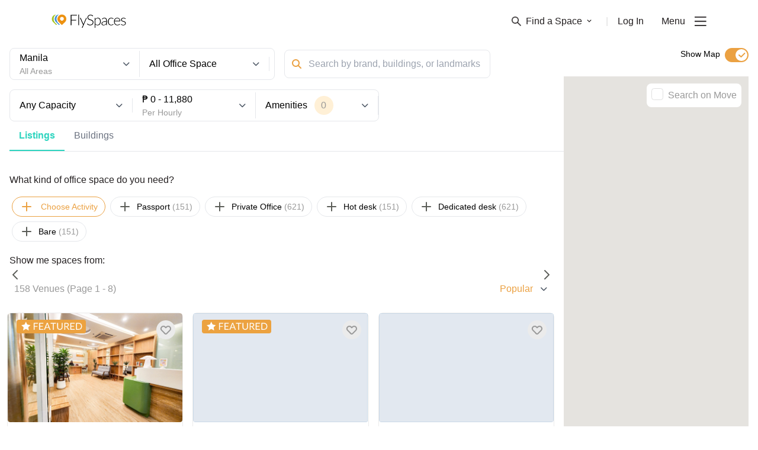

--- FILE ---
content_type: text/html; charset=utf-8
request_url: https://flyspaces.com/manila/office-space?page=1&a%5B%5D=16
body_size: 9063
content:
<!DOCTYPE html>
<html lang="en">
<head>
  <meta charset="UTF-8"/>
  <meta charset="UTF-8"/>
    <meta http-equiv="X-UA-Compatible" content="IE=edge">
    <meta name="viewport" content="width=device-width, initial-scale=1.0, maximum-scale=2">
    

    <style type="text/css">
      .async-hide {
        opacity: 0 !important
      }
    </style>
  <title>Long Term Office Spaces In Manila | Find and Rent Office Space</title>
  <meta name="description" content="Browse &amp; Book Long Term Office Spaces in Manila on Southeast Asia&#39;s #1 Platform. FlySpaces Has Over 4,000 Workspaces Across Southeast Asia. Compare Your Options Now!"/>


    <link rel="canonical" href="https://flyspaces.com/manila/office-space"/>



  <!-- Google Tag Manager -->
      <script>(function(w,d,s,l,i){w[l]=w[l]||[];w[l].push({'gtm.start':new Date().getTime(),event:'gtm.js'});var f=d.getElementsByTagName(s)[0],j=d.createElement(s),dl=l!='dataLayer'?'&l='+l:'';j.async=true;j.src='https://www.googletagmanager.com/gtm.js?id='+i+dl;f.parentNode.insertBefore(j,f);})(window,document,'script','dataLayer','GTM-K9TDNNZZ');</script>
    <!-- End Google Tag Manager -->
  <link rel="preconnect" href="https://www.google.com">
    <link rel="preconnect" href="https://www.googletagmanager.com">
    <link rel="preconnect" href="https://googleads.g.doubleclick.net">
    <link rel="preconnect" href="https://stats.g.doubleclick.net">
    <link rel="preconnect" href="https://www.google-analytics.com">
    <link rel="preconnect" href="https://analytics.google.com">
    <link rel="preconnect" href="https://static.hotjar.com">
    <link rel="preconnect" href="https://script.hotjar.com">
    <link rel="preconnect" href="https://connect.facebook.net">
<link rel="icon" href="/favicon.ico"><link href="/flyspaces-public.1552463dd4e9c280aebb.css" rel="stylesheet"></head>
<body>
  <!-- Google Tag Manager (noscript) -->
    <noscript><iframe src="https://www.googletagmanager.com/ns.html?id=GTM-K9TDNNZZ" height="0" width="0" style="display:none;visibility:hidden"></iframe></noscript>
    <!-- End Google Tag Manager (noscript) -->
<div id="app" class="app-wrapper"><nav class="navbar w-full fixed top-0 z-50 lg:px-14 bg-white "><div class="container"><div class="flex justify-between items-center "><a href="/" class="py-6"><img class="w-32 hidden" src="https://media.flyspaces.com/assets/images/logo-flyspaces-wh.png?o=true" alt="Flyspace logo" width="128" height="23"/><img class="w-32 " src="https://media.flyspaces.com/assets/images/logo-flyspaces-bk.png?o=true" alt="Flyspace logo" width="128" height="23"/></a><ul class="flex items-center text-primary-black"><li class="relative color-gray-secondary hidden sm:flex"><span class="space-dropdown focus:outline-none flex items-center text-base mr-6 cursor-pointer  text-primary-black"><img width="16" height="16" class="h-4 mr-2 " src="https://media.flyspaces.com/assets/icons/menu/search.png?o=true" alt="Flyspaces search icon"/><img width="16" height="16" class="h-4 mr-2 hidden" src="https://media.flyspaces.com/assets/icons/menu/search-white.png?o=true" alt="Flyspaces search icon"/>Find a Space<img width="8" height="6" src="https://media.flyspaces.com/assets/icons/menu/arrow-down-white.png?o=true" class="ml-2 w-2 transform  hidden" alt="Flyspaces search icon"/><img width="8" height="6" src="https://media.flyspaces.com/assets/icons/menu/arrow-down.png?o=true" class="ml-2 w-2 transform  " alt="Flyspaces search icon"/></span>|</li><li class="relative hidden sm:flex"><a href="/login" class="ml-4 text-base text-primary-black">Log In</a></li><li class="flex items-center"><span class="text-base ml-7.5 cursor-default select-none">Menu</span><img alt="toggle" height="16" width="20" class="h-4 ml-4 cursor-pointer " src="https://media.flyspaces.com/assets/icons/menu/burger.png?o=true"/><img alt="toggle" height="16" width="20" class="h-4 ml-4 cursor-pointer hidden" src="https://media.flyspaces.com/assets/icons/menu/burger-white.png?o=true"/></li><div class="text-lg md:text-xl mt-2 text-secondary-lightgray cursor-pointer"> <button class="hidden">Get in Touch</button></div></ul></div></div></nav><div class="min-h-screen"><div class="px-4 my-3 flex relative"><div class="hidden md:block absolute px-4 right-0 h-12"><div class="flex flex-row-reverse items-center"><div class="flex cursor-pointer text-sm"><span class="mr-2">Show Map</span><svg width="40px" height="24px" viewBox="0 0 40 24" version="1.1" xmlns="http://www.w3.org/2000/svg"><g id="UI" stroke="none" stroke-width="1" fill="none" fill-rule="evenodd"><g id="Elements-/-Other-/-Switch-Off"><rect id="Rectangle" fill="#DFDFDF" x="0" y="0" width="40" height="24" rx="12"></rect><circle id="Oval" fill="#FFFFFF" cx="12" cy="12" r="10"></circle><g id="Group-40" transform="translate(12.010408, 12.010408) rotate(-315.000000) translate(-12.010408, -12.010408) translate(8.010408, 7.510408)" stroke="#999999" stroke-linecap="round" stroke-width="2"><path d="M0,4.5 L8,4.5" id="Path-3"></path><path d="M-1.76941795e-15,4.5 L8,4.5" id="Path-3" transform="translate(4.000000, 4.500000) rotate(-270.000000) translate(-4.000000, -4.500000) "></path></g></g></g></svg></div></div></div><div class="w-full"><div><div class="md:hidden my-3"><div class="flex flex-row text-base text-gray-500 border-b font-thin mb-5"><a class="px-4 py-3 hover:text-gray-400" href="/manila/office-space?filterBy=listing">Listings</a><a class="px-4 py-3 hover:text-gray-400" href="/manila/office-space?filterBy=building">Buildings</a></div><div class="w-full mb-2"><div class="w-full flex flex-row items-center"><div class="flex flex-1 items-center border rounded-lg py-2 relative md:mr-3 h-12"><i class="fa fa-search mx-3 text-primary-orange" aria-hidden="true"></i><input value="" placeholder="Search by brand, buildings, or landmarks" class="flex-1" autoComplete="off"/></div></div></div><div class="flex justify-between items-center"><div class="w-max"> <div class="rounded-lg py-2 px-6 border bg-primary-orange text-white w-max">Filters</div></div><div class="flex flex-row justify-between text-primary-lightgray px-2"><div class="list-filter undefined"><div class="list-filter-form relative"><div class="flex items-center cursor-pointer"><p class="text-primary-orange mr-3">Popular</p><i class="ml-auto fa fa-chevron-down text-xs text-gray-600" aria-hidden="true"></i></div></div></div></div></div></div><div class="hidden md:flex flex-col md:inset-auto md:static inset-0 fixed bg-white z-200"><div class="md:hidden flex justify-between items-center border-b p-5"><span class="fa-stack fa-lg"><i class="fa fa-square fa-stack-2x text-secondary-graywhite"></i><i class="fa fa-times fa-stack-1x fa-inverse text-primary-darkgray"></i></span><span class="text-primary-lightgray">RESET ALL</span></div><div class="px-3 md:px-0 flex md:flex-row md:order-first order-2 items-stretch md:pr-10 md:mb-4 w-3/4"><div class="w-full md:w-1/2 flex flex-col md:flex-row md:border rounded-lg py-1 md:pr-2"><div class="flex-1 border-t md:border-t-0 md:border-r cursor-pointer relative px-4 my-auto py-1 md:py-0"><div class="flex justify-between items-center"><div><p>Manila</p><p class="text-primary-lightgray text-sm">All Areas</p></div><i class="fa fa-chevron-down md:block hidden text-xs text-gray-600" aria-hidden="true"></i><i class="fa md:hidden fa-chevron-right text-xs text-gray-600" aria-hidden="true"></i></div></div><div class="flex-1 border-t md:border-t-0 md:border-r cursor-pointer relative px-4 my-auto py-3 md:py-0"><div class="flex justify-between items-center"><p></p><i class="fa fa-chevron-down md:block hidden text-xs text-gray-600" aria-hidden="true"></i><i class="fa md:hidden fa-chevron-right text-xs text-gray-600" aria-hidden="true"></i></div></div></div><div class="w-0 md:w-1/2 md:pl-4 flex"><div class="w-5/6 flex"><div class="w-full flex flex-row items-center"><div class="flex flex-1 items-center border rounded-lg py-2 relative md:mr-3 h-12"><i class="fa fa-search mx-3 text-primary-orange" aria-hidden="true"></i><input value="" placeholder="Search by brand, buildings, or landmarks" class="flex-1" autoComplete="off"/></div></div></div></div></div><div class="flex px-3 md:px-0 md:flex-row flex-col md:order-first order-2 justify-around items-stretch md:border rounded-lg md:py-1 w-1/2"><div class="flex-1 border-t md:border-t-0 md:border-r cursor-pointer relative px-4 my-auto py-3 md:py-0"><div class="flex justify-between items-center"><p>Any Capacity</p><i class="fa fa-chevron-down md:block hidden text-xs text-gray-600" aria-hidden="true"></i><i class="fa md:hidden fa-chevron-right text-xs text-gray-600" aria-hidden="true"></i></div></div><div class="flex-1 border-t md:border-t-0 md:border-r cursor-pointer relative px-4 my-auto py-1 md:py-0"><div class="flex justify-between items-center"><div><p></p><p class="text-primary-lightgray text-sm"></p></div><i class="fa fa-chevron-down md:block hidden text-xs text-gray-600" aria-hidden="true"></i><i class="fa md:hidden fa-chevron-right text-xs text-gray-600" aria-hidden="true"></i></div></div><div class="flex-1 border-t md:border-t-0 md:border-r cursor-pointer relative px-4 my-auto py-3 md:py-0"><div class="flex justify-between items-center"><div class="flex items-center"><p>Amenities</p><span class="rounded-full ml-3 h-8 w-8 flex items-center justify-center bg-secondary-lightorange text-primary-lightgray">0</span></div><i class="fa fa-chevron-down md:block hidden text-xs text-gray-600" aria-hidden="true"></i><i class="fa md:hidden fa-chevron-right text-xs text-gray-600" aria-hidden="true"></i></div></div></div><div class="flex flex-row text-base text-gray-500 border-b font-thin mb-5"><a class="px-4 py-3 hover:text-gray-400" href="/manila/office-space?filterBy=listing">Listings</a><a class="px-4 py-3 hover:text-gray-400" href="/manila/office-space?filterBy=building">Buildings</a></div><div class="flex flex-row my-4 items-stretch"><div class="flex-1"><div class="flex flex-wrap justify-start"></div></div></div></div></div><div class="flex flex-wrap"><div class=" flex flex-col flex-1 w-3/4"><div class="hidden md:block"><p class="text-primary-black">Show me spaces from:</p><div class="md:flex md:flex-row hidden items-center relative my-3"><div class="cursor-pointer absolute left-0 z-20"><svg width="24px" height="24px" viewBox="0 0 24 24" version="1.1" xmlns="http://www.w3.org/2000/svg"><g id="Icons-/-Dark-Grey-/-Arrow-Left" stroke="none" stroke-width="1" fill="none" fill-rule="evenodd" stroke-linecap="round" stroke-linejoin="round"><polyline id="Path-7" stroke="#5A5C57" stroke-width="2" transform="translate(9.500000, 12.000000) scale(-1, 1) translate(-9.500000, -12.000000) " points="6 19 13 11.9987793 6 5"></polyline></g></svg></div><div class="w-full mx-auto px-8 partner-list"><div class="slick-slider slick-initialized"><div class="slick-list"><div class="slick-track" style="width:0%;left:NaN%"></div></div></div></div><div class="cursor-pointer absolute right-0 z-20"><svg width="24px" height="24px" viewBox="0 0 24 24" version="1.1" xmlns="http://www.w3.org/2000/svg"><g id="Icons-/-Dark-Grey-/-Arrow-Right" stroke="none" stroke-width="1" fill="none" fill-rule="evenodd" stroke-linecap="round" stroke-linejoin="round"><polyline id="Path-7" stroke="#5A5C57" stroke-width="2" points="12 19 19 11.9987793 12 5"></polyline></g></svg></div></div></div><div class="flex flex-row justify-between text-primary-lightgray px-2"><p>0 Spaces (Page 1 - 1)</p><div class="list-filter md:block hidden"><div class="list-filter-form relative"><div class="flex items-center cursor-pointer"><p class="text-primary-orange mr-3">Popular</p><i class="ml-auto fa fa-chevron-down text-xs text-gray-600" aria-hidden="true"></i></div></div></div></div><div class="py-4 px-2"><p class="font-semibold text-xl text-gray-800 mb-4">No results found.</p><p class="text-sm text-gray-800">We&#x27;re sorry, we couldn&#x27;t find any space that matches your preference.</p><p class="text-sm text-gray-800">Please try searching again or reach out to one of our space experts to help you find the perfect space.</p><a href="/contact-us"><button class="btn btn-primary mt-2 rounded-lg px-8 py-3 text-white font-medium text-left text-sm lg:text-base md:text-base">Talk to a Space Expert <i class="fa ml-1 fa-angle-right" aria-hidden="true"></i></button></a></div><div class="flex pagination"><ul class="flex flex-row items-center border rounded-lg mx-auto"><li><button disabled="" class="p-2 px-5 text-xs text-primary-lightgray focus:outline-none cursor-not-allowed"><i class="fa fa-arrow-left" aria-hidden="true"></i></button></li><li class="p-2 px-5 cursor-pointer relative bg-secondary-lightorange">1</li><li><button disabled="" class="p-2 px-5 text-xs text-primary-lightgray focus:outline-none cursor-not-allowed"><i class="fa fa-arrow-right" aria-hidden="true"></i></button></li></ul></div></div></div></div><div class="hidden relative h-screen md:sticky top-0 mt-12"><div class="absolute z-20 right-0 top-0 bg-white m-3 rounded-lg p-2 flex"><span><svg width="20px" height="20px" viewBox="0 0 20 20" version="1.1" xmlns="http://www.w3.org/2000/svg"><g id="UI" stroke="none" stroke-width="1" fill="none" fill-rule="evenodd"><g id="Elements-/-Other-/-UnCheckbox" fill="#FFFFFF" fill-rule="nonzero" stroke="#DFDFDF"><rect id="Rectangle" x="0.5" y="0.5" width="19" height="19" rx="4"></rect></g></g></svg></span><label class="text-primary-lightgray text-base ml-2">Search on Move</label></div><div>Loading...</div></div></div><div class="search-footer py-10 flex bg-white"><div class="flex flex-col w-full px-8 lg:px-24 max-w-6xl"><div class="search-footer-dropdown my-5"><div class="container undefined" itemProp="mainEntity" itemType="https://schema.org/FAQPage"></div></div></div></div></div><div class="bg-menu-black w-full flex py-10 justify-center flex-wrap md:flex-nowrap"><div class="flex w-1/2 sm:w-1/3 md:w-auto px-5 md:px-5 lg:px-10 xl:px-20 flex-col relative"><div class="text-2xl mb-5"><a class="py-6" href="/"><img alt="logo" src="https://media.flyspaces.com/assets/images/logo-flyspaces-wh.png?o=true" class="w-32" width="128" height="23"/></a></div><a href="/contact-us" class="text-lg md:text-xl mt-2 text-secondary-lightgray">Get in Touch</a><a href="/resource-center" class="text-lg md:text-xl mt-2 text-secondary-lightgray">Resource Center</a><a href="https://blog.flyspaces.com/" class="text-lg md:text-xl mt-2 text-secondary-lightgray">Blog</a><a href="/passport" class="text-lg md:text-xl mt-2 text-secondary-lightgray">Passport</a><a href="/office-buildings" class="text-lg md:text-xl mt-2 text-secondary-lightgray">Buildings</a><a href="https://explore.flyspaces.com/reports-and-guides" class="text-lg md:text-xl mt-2 mb-10 md:mb-20 text-secondary-lightgray">Reports &amp; Guides</a><div class="text-xs text-secondary-lightgray absolute left-0 bottom-0 md:ml-5 lg:ml-10 xl:ml-20 hidden md:block">© FlySpaces 2026 - All Rights Reserved</div></div><div class="flex w-1/2 sm:w-1/3 md:w-auto px-5 lg:px-5 xl:px-10 text-primary-lightgray flex-col"><div class="text-lg font-bold mb-4">Got a Space?</div><a href="https://explore.flyspaces.com/how-it-works/list-your-space " class="mt-2">List Your Space</a><a href="https://explore.flyspaces.com/how-it-works/manage-your-leads" class="mt-2 mb-10 md:mb-0">Manage Your Venue</a></div><div class="flex w-1/2 sm:w-1/3 md:w-auto px-5 lg:px-5 xl:px-10 text-primary-lightgray flex-col"><div class="text-lg font-bold mb-4">City Guides</div><a href="/philippines/manila" class="mt-2">Manila Office Spaces</a><a href="/singapore/singapore" class="mt-2">Singapore Office Spaces</a><a href="/indonesia/jakarta" class="mt-2">Jakarta Office Spaces</a><a href="/philippines/cebu" class="mt-2">Cebu Office Spaces</a><a href="/hong-kong/hong-kong" class="mt-2">Hong Kong Office Spaces</a><a href="/malaysia/kuala-lumpur" class="mt-2 mb-10 md:mb-0">Kuala Lumpur Office Spaces</a></div><div class="flex w-1/2 sm:w-1/3 md:w-auto px-5 lg:px-5 xl:px-10 text-primary-lightgray flex-col relative"><div class="text-lg font-bold mb-4">Space Guides</div><a href="/resource-center/coworking-space" class="mt-2">About Coworking Spaces</a><a href="/resource-center/serviced-office" class="mt-2">About Serviced Offices</a><a href="/resource-center/meeting-room" class="mt-2">About Meeting Rooms</a><a href="/resource-center/event-space" class="mt-2 mb-10 md:mb-0">About Event Spaces</a><a href="/resource-center/traditional-office-space" class="mt-2">About Traditional Offices</a><div class="absolute bottom-0 left-0 md:ml-3 lg:ml-5 xl:ml-10 hidden md:block"><div class="flex items-center"><div class="font-bold mr-2 text-md whitespace-no-wrap">Keep in Touch</div><a class="ml-3 flex h-4 w-4" href="https://www.facebook.com/flyspaces" target="blank"><img alt="facebook" width="26" height="26" src="https://media.flyspaces.com/assets/icons/socials/facebook.png?o=true"/></a><a class="ml-3 flex h-4 w-4" href="https://twitter.com/FlySpacesAsia" target="blank"><img alt="twitter" width="26" height="22" src="https://media.flyspaces.com/assets/icons/socials/twitter.png?o=true"/></a><a class="ml-3 flex h-4 w-4" href="https://www.instagram.com/flyspacesasia/" target="blank"><img alt="instagram" width="26" height="26" src="https://media.flyspaces.com/assets/icons/socials/instagram.png?o=true"/></a><a class="ml-3 flex h-4 w-4" href="https://www.linkedin.com/company/flyspaces/" target="blank"><img alt="linked" width="23" height="22" src="https://media.flyspaces.com/assets/icons/socials/linkedin.png?o=true"/></a></div></div></div><div class="flex w-1/2 sm:w-1/3 md:w-auto px-5 lg:px-5 xl:px-10 text-primary-lightgray flex-col"><div class="text-lg font-bold mb-4">Help</div><a href="/about-us" class="mt-2">About Us</a><a href="https://explore.flyspaces.com/how-it-works" class="mt-2">How It Works</a><a href="/terms-and-conditions" class="mt-2">Terms</a><a href="/privacy-policy" class="mt-2">Privacy</a><a href="/cancellation-policy" class="mt-2 mb-10">Cancellation</a></div><div class="block md:hidden w-1/2 sm:w-1/3 px-5"><div class="flex mb-4 flex-col"><a href="https://apps.apple.com/us/app/flyspaces/id1620335125"><img alt="appstore" width="153" height="55" class="w-40 mb-2" src="https://media.flyspaces.com/assets/images/ios-app-store-badge.png?o=true"/></a><a href="https://play.google.com/store/apps/details?id=com.flyspaces.client&amp;hl=en"><img alt="playstore" width="162" height="55" class="w-40" src="https://media.flyspaces.com/assets/images/google-play-store-badge.png?o=true"/></a></div><div class="flex flex-col"><div class="font-bold mb-2 text-md whitespace-no-wrap text-primary-lightgray">Keep in Touch</div><div class="flex"><a class="mr-3 flex h-4 w-4" href="https://www.facebook.com/flyspaces" target="blank"><img alt="facebook" width="26" height="26" src="https://media.flyspaces.com/assets/icons/socials/facebook.png?o=true"/></a><a class="mr-3 flex h-4 w-4" href="https://twitter.com/FlySpacesAsia" target="blank"><img alt="twitter" width="26" height="22" src="https://media.flyspaces.com/assets/icons/socials/twitter.png?o=true"/></a><a class="mr-3 flex h-4 w-4" href="https://www.instagram.com/flyspacesasia/" target="blank"><img alt="instagram" width="26" height="26" src="https://media.flyspaces.com/assets/icons/socials/instagram.png?o=true"/></a><a class="mr-3 flex h-4 w-4" href="https://www.linkedin.com/company/flyspaces/" target="blank"><img alt="linked" width="23" height="22" src="https://media.flyspaces.com/assets/icons/socials/linkedin.png?o=true"/></a></div></div></div><div class="text-xs text-secondary-lightgray block md:hidden w-full px-5 lg:px-5 mt-10">© FlySpaces 2026 - All Rights Reserved</div></div></div>
<div id="overlay-portal"></div>
  <script src="https://code.jquery.com/jquery-3.5.1.slim.min.js"
            integrity="sha256-4+XzXVhsDmqanXGHaHvgh1gMQKX40OUvDEBTu8JcmNs=" crossorigin="anonymous"></script>
    <script defer crossorigin src="https://unpkg.com/moment@^2.29.4/min/moment.min.js"></script>
    <script defer src="https://cdnjs.cloudflare.com/ajax/libs/browser-image-compression/2.0.2/browser-image-compression.min.js" integrity="sha512-hig3vKKjtrjYwvCtgib8yPJcYrFXxmUbcAY4c9ZlZPlWzlmbOMGe9vmozjBo3LCSU3EW+9BUrmHBRNMkLSDVTw==" crossorigin="anonymous" referrerpolicy="no-referrer"></script>
    <script async>
      window.preloadedState = {
  "amenities": {
    "headers": [
      {
        "name": "AMENITIY NAME",
        "field": "name"
      },
      {
        "name": "LEVEL",
        "field": "level"
      },
      {
        "name": "STATUS",
        "field": "status"
      },
      {
        "name": "",
        "field": "actions"
      }
    ],
    "details": {},
    "list": [],
    "options": [],
    "fetching": false,
    "page": 1,
    "lastPage": 0,
    "total": 0,
    "limit": 20,
    "categoryAmenities": [],
    "venueAmenities": [],
    "buildingAmenities": []
  },
  "areas": {
    "headers": [
      {
        "name": "AREA NAME",
        "field": "area_name"
      },
      {
        "name": "PLACE",
        "field": "place"
      },
      {
        "name": "STATUS",
        "field": "is_published"
      },
      {
        "name": "",
        "field": "actions"
      }
    ],
    "details": {},
    "list": [],
    "listPerCity": [],
    "options": [],
    "areaQuickSearch": [],
    "fetching": false,
    "page": 1,
    "lastPage": 0,
    "total": 0,
    "limit": 20
  },
  "auth": {
    "authenticated": false,
    "csrfToken": "QG2WApzB-vz4h3Oy78jj_wt1WW_bbCun84BI",
    "user": null
  },
  "blogs": {
    "list": []
  },
  "bookings": {
    "client": {
      "requests": {
        "headers": [
          {
            "name": "",
            "field": "dropdown"
          },
          {
            "name": "CREATE DATE",
            "field": "createDate"
          },
          {
            "name": "REQUEST TYPE",
            "field": "requestType"
          },
          {
            "name": "REQUEST DATE",
            "field": "requestDate"
          },
          {
            "name": "SPACE",
            "field": "space"
          },
          {
            "name": "STATUS",
            "field": "status"
          },
          {
            "name": "NEXT STEPS",
            "field": "actions",
            "align": "right"
          }
        ],
        "list": [],
        "page": 1,
        "lastPage": 0,
        "total": 0,
        "limit": 10,
        "sort": {
          "field": "createDate",
          "order": "desc"
        }
      },
      "toPay": {
        "headers": [
          {
            "name": "CREATE DATE",
            "field": "createDate"
          },
          {
            "name": "REQUEST DATE",
            "field": "requestDate"
          },
          {
            "name": "SPACE",
            "field": "space"
          },
          {
            "name": "AMOUNT",
            "field": "amount"
          },
          {
            "name": "STATUS",
            "field": "status"
          },
          {
            "name": "NEXT STEPS",
            "field": "actions",
            "align": "right"
          }
        ],
        "list": [],
        "page": 1,
        "lastPage": 0,
        "total": 0,
        "limit": 10,
        "sort": {
          "field": "createDate",
          "order": "desc"
        }
      },
      "confirmed": {
        "headers": [
          {
            "name": "CREATE DATE",
            "field": "createDate"
          },
          {
            "name": "REQUEST DATE",
            "field": "requestDate"
          },
          {
            "name": "SPACE",
            "field": "space"
          },
          {
            "name": "ADDRESS",
            "field": "address"
          },
          {
            "name": "AMOUNT",
            "field": "amount"
          },
          {
            "name": "STATUS",
            "field": "status"
          },
          {
            "name": "NEXT STEPS",
            "field": "actions",
            "align": "right"
          }
        ],
        "list": [],
        "page": 1,
        "lastPage": 0,
        "total": 0,
        "limit": 10,
        "sort": {
          "field": "createDate",
          "order": "desc"
        }
      },
      "archive": {
        "headers": [
          {
            "name": "",
            "field": "dropdown"
          },
          {
            "name": "CREATE DATE",
            "field": "createDate"
          },
          {
            "name": "REQUEST TYPE",
            "field": "requestType"
          },
          {
            "name": "REQUEST DATE",
            "field": "requestDate"
          },
          {
            "name": "SPACE",
            "field": "space"
          },
          {
            "name": "STATUS",
            "field": "status"
          }
        ],
        "list": [],
        "page": 1,
        "lastPage": 0,
        "total": 0,
        "limit": 10,
        "sort": {
          "field": "createDate",
          "order": "desc"
        }
      }
    },
    "merchant": {
      "leads": {
        "headers": [
          {
            "name": "",
            "field": "dropdown",
            "sortable": false
          },
          {
            "name": "CREATE DATE",
            "field": "createDate",
            "sortable": true
          },
          {
            "name": "LEAD TYPE",
            "field": "leadType",
            "sortable": false
          },
          {
            "name": "REQUEST DATE",
            "field": "requestDate",
            "sortable": true
          },
          {
            "name": "CLIENT NAME",
            "field": "client",
            "sortable": true
          },
          {
            "name": "SPACE",
            "field": "space",
            "sortable": false
          },
          {
            "name": "STATUS",
            "field": "status",
            "sortable": false
          },
          {
            "name": "NEXT STEPS",
            "field": "actions",
            "sortable": false
          }
        ],
        "list": [],
        "page": 1,
        "lastPage": 0,
        "total": 0,
        "limit": 10,
        "sort": {
          "field": "createDate",
          "order": "desc"
        }
      },
      "proposals": {
        "headers": [
          {
            "name": "CREATE DATE",
            "field": "createDate",
            "sortable": true
          },
          {
            "name": "REQUEST DATE",
            "field": "requestDate",
            "sortable": false
          },
          {
            "name": "CLIENT NAME",
            "field": "client",
            "sortable": true
          },
          {
            "name": "SPACE",
            "field": "space",
            "sortable": false
          },
          {
            "name": "STATUS",
            "field": "status",
            "sortable": false
          },
          {
            "name": "NEXT STEPS",
            "field": "actions",
            "sortable": false
          }
        ],
        "list": [],
        "page": 1,
        "lastPage": 0,
        "total": 0,
        "limit": 10,
        "sort": {
          "field": "createDate",
          "order": "desc"
        }
      },
      "paid": {
        "headers": [
          {
            "name": "",
            "field": "dropdown",
            "sortable": false
          },
          {
            "name": "CREATE DATE",
            "field": "createDate",
            "sortable": true
          },
          {
            "name": "BOOKING DATE",
            "field": "bookingDate",
            "sortable": false
          },
          {
            "name": "CLIENT NAME",
            "field": "client",
            "sortable": true
          },
          {
            "name": "SPACE",
            "field": "space",
            "sortable": false
          },
          {
            "name": "STATUS",
            "field": "status",
            "sortable": false
          },
          {
            "name": "AMOUNT",
            "field": "payment_amount",
            "sortable": true
          },
          {
            "name": "NEXT STEPS",
            "field": "actions",
            "sortable": false
          }
        ],
        "list": [],
        "page": 1,
        "lastPage": 0,
        "total": 0,
        "limit": 10,
        "sort": {
          "field": "createDate",
          "order": "desc"
        }
      },
      "archive": {
        "wonLeads": {
          "headers": [
            {
              "name": "",
              "field": "dropdown",
              "sortable": false
            },
            {
              "name": "CREATE DATE",
              "field": "createDate",
              "sortable": true
            },
            {
              "name": "BOOKING DATE",
              "field": "requestDate",
              "sortable": false
            },
            {
              "name": "CLIENT NAME",
              "field": "client",
              "sortable": true
            },
            {
              "name": "SPACE",
              "field": "space",
              "sortable": false
            },
            {
              "name": "STATUS",
              "field": "status",
              "sortable": false
            },
            {
              "name": "AMOUNT",
              "field": "amount",
              "sortable": false
            }
          ],
          "list": [],
          "page": 1,
          "lastPage": 0,
          "total": 0,
          "limit": 10,
          "sort": {
            "field": "createDate",
            "order": "desc"
          }
        },
        "lostInquiries": {
          "headers": [
            {
              "name": "",
              "field": "dropdown",
              "sortable": false
            },
            {
              "name": "CREATE DATE",
              "field": "createDate",
              "sortable": true
            },
            {
              "name": "REQUEST DATE",
              "field": "requestDate",
              "sortable": true
            },
            {
              "name": "CLIENT NAME",
              "field": "client",
              "sortable": true
            },
            {
              "name": "SPACE",
              "field": "space",
              "sortable": false
            },
            {
              "name": "STATUS",
              "field": "status",
              "sortable": false
            }
          ],
          "list": [],
          "page": 1,
          "lastPage": 0,
          "total": 0,
          "limit": 10,
          "sort": {
            "field": "createDate",
            "order": "desc"
          }
        },
        "lostTransactions": {
          "headers": [
            {
              "name": "",
              "field": "dropdown",
              "sortable": false
            },
            {
              "name": "CREATE DATE",
              "field": "createDate",
              "sortable": true
            },
            {
              "name": "REQUEST DATE",
              "field": "requestDate",
              "sortable": true
            },
            {
              "name": "CLIENT NAME",
              "field": "client",
              "sortable": true
            },
            {
              "name": "SPACE",
              "field": "space",
              "sortable": false
            },
            {
              "name": "STATUS",
              "field": "status",
              "sortable": false
            }
          ],
          "list": [],
          "page": 1,
          "lastPage": 0,
          "total": 0,
          "limit": 10,
          "sort": {
            "field": "createDate",
            "order": "desc"
          }
        },
        "unrespondedLeads": {
          "headers": [
            {
              "name": "",
              "field": "dropdown",
              "sortable": false
            },
            {
              "name": "CREATE DATE",
              "field": "createDate",
              "sortable": true
            },
            {
              "name": "REQUEST DATE",
              "field": "requestDate",
              "sortable": true
            },
            {
              "name": "CLIENT NAME",
              "field": "client",
              "sortable": true
            },
            {
              "name": "SPACE",
              "field": "space",
              "sortable": false
            },
            {
              "name": "STATUS",
              "field": "status",
              "sortable": false
            }
          ],
          "list": [],
          "page": 1,
          "lastPage": 0,
          "total": 0,
          "limit": 10,
          "sort": {
            "field": "createDate",
            "order": "desc"
          }
        }
      },
      "passport": {
        "headers": [
          {
            "name": "",
            "field": "dropdown"
          },
          {
            "name": "CREATE DATE",
            "field": "createDate",
            "sortable": true
          },
          {
            "name": "BOOKING DATE",
            "field": "bookingDate",
            "sortable": true
          },
          {
            "name": "CLIENT NAME",
            "field": "client",
            "sortable": true
          },
          {
            "name": "SPACE",
            "field": "space",
            "sortable": false
          },
          {
            "name": "NO OF GUESTS",
            "field": "noOfGuests",
            "sortable": false
          },
          {
            "name": "STATUS",
            "field": "status",
            "sortable": false
          },
          {
            "name": "NEXT STEPS",
            "field": "actions",
            "align": "right",
            "sortable": false
          }
        ],
        "list": [],
        "page": 1,
        "lastPage": 0,
        "total": 0,
        "limit": 10,
        "sort": {
          "field": "createDate",
          "order": "desc"
        }
      }
    },
    "bookingDetails": {},
    "proposalDetails": {},
    "proposalOptions": {
      "spaces": []
    },
    "fetching": false,
    "processing": false,
    "admin": {
      "headers": [
        {
          "name": "ID",
          "field": "id"
        },
        {
          "name": "LEAD ID",
          "field": "leadId"
        },
        {
          "name": "NAME",
          "field": "name"
        },
        {
          "name": "SPACE/MERCHANT",
          "field": "spaceMerchant"
        },
        {
          "name": "CITY",
          "field": "city"
        },
        {
          "name": "TERM",
          "field": "term"
        },
        {
          "name": "CHECK-IN",
          "field": "checkIn"
        },
        {
          "name": "CHECK-OUT",
          "field": "checkOut"
        },
        {
          "name": "GUESTS",
          "field": "guests"
        },
        {
          "name": "BOOKING STATUS",
          "field": "bookingStatus"
        },
        {
          "name": "TRANSACTION STATUS",
          "field": "transactionStatus"
        },
        {
          "name": "PAYMENT METHOD",
          "field": "paymentMethod"
        },
        {
          "name": "STRIPE STATUS",
          "field": "stripeStatus"
        },
        {
          "name": "AMOUNT",
          "field": "amount"
        },
        {
          "name": "SUBSCRIPTION",
          "field": "subscription"
        },
        {
          "name": "",
          "field": ""
        }
      ],
      "data": [],
      "fetching": false,
      "page": 1,
      "lastPage": 0,
      "total": 0,
      "limit": 10,
      "details": {}
    }
  },
  "category": {
    "headers": [
      {
        "name": "CATEGORY NAME",
        "field": "category_name"
      },
      {
        "name": "TYPE",
        "field": "type"
      },
      {
        "name": "STATUS",
        "field": "status"
      },
      {
        "name": "",
        "field": "actions"
      }
    ],
    "details": {},
    "list": [],
    "options": [],
    "fetching": false,
    "page": 1,
    "lastPage": 0,
    "total": 0,
    "limit": 20
  },
  "city": {
    "category": {},
    "selectedCity": null,
    "lastPage": 1,
    "page": 1,
    "perPage": 20,
    "total": 12,
    "data": []
  },
  "contacts": {
    "headers": [
      {
        "name": "NAME",
        "field": "name"
      }
    ],
    "details": {},
    "list": [],
    "fetching": false
  },
  "countries": {
    "list": [],
    "listWithCities": [],
    "options": [],
    "fetching": false,
    "cityPerCountry": {
      "list": []
    }
  },
  "form": {},
  "general": {
    "fetching": false
  },
  "landmarks": {
    "headers": [
      {
        "name": "LANDMARK NAME",
        "field": "name"
      },
      {
        "name": "AREA",
        "field": "area"
      },
      {
        "name": "PLACE",
        "field": "place"
      },
      {
        "name": "STATUS",
        "field": "published"
      },
      {
        "name": "",
        "field": "actions"
      }
    ],
    "details": {},
    "list": [],
    "fetching": false,
    "page": 1,
    "lastPage": 0,
    "total": 0,
    "limit": 20,
    "areaLandmarks": []
  },
  "location": {
    "city": "",
    "country": "",
    "loading": true
  },
  "messages": {
    "conversation": {
      "list": [],
      "info": {}
    },
    "assignees": [],
    "index": {
      "totalUnread": 0,
      "assignee": {}
    },
    "search": {
      "results": []
    }
  },
  "merchant": {
    "merchantInfo": {},
    "list": [],
    "venues": [],
    "venueList": [],
    "fetching": false
  },
  "notification": {
    "message": null,
    "redirect": null,
    "type": ""
  },
  "passport": {
    "options": {},
    "fetching": false,
    "fetchingMembers": false,
    "bookings": {
      "owner": {
        "headers": [
          {
            "name": "BOOKING DATE",
            "field": "bookingDate"
          },
          {
            "name": "SPACE",
            "field": "space"
          },
          {
            "name": "STATUS",
            "field": "status"
          },
          {
            "name": "",
            "field": "actions"
          }
        ],
        "list": [],
        "page": 1,
        "lastPage": 1,
        "total": 0,
        "limit": 10
      },
      "guest": {
        "headers": [
          {
            "name": "BOOKING DATE",
            "field": "bookingDate"
          },
          {
            "name": "SPACE",
            "field": "space"
          },
          {
            "name": "STATUS",
            "field": "status"
          },
          {
            "name": "GUESTS",
            "field": "pax"
          }
        ],
        "list": [],
        "page": 1,
        "lastPage": 1,
        "total": 0,
        "limit": 10
      }
    },
    "bookingMembers": {
      "list": [],
      "bookingDate": "",
      "numberOfBookings": 0,
      "space": "",
      "spaceUrl": ""
    },
    "search": {
      "list": [],
      "page": 1,
      "lastPage": 1,
      "total": 0,
      "limit": 20,
      "searchBox": {
        "results": [],
        "fetching": false
      }
    },
    "planDetails": {},
    "processing": false,
    "admin": {
      "subscription": {
        "data": [],
        "page": 1,
        "lastPage": 1,
        "total": 0,
        "limit": 20,
        "fetching": false,
        "details": {}
      },
      "invitation": {
        "data": [],
        "page": 1,
        "lastPage": 1,
        "total": 0,
        "limit": 20,
        "fetching": false,
        "details": {}
      }
    }
  },
  "places": {
    "headers": [
      {
        "name": "PLACE NAME",
        "field": "place_name"
      },
      {
        "name": "STATUS",
        "field": "status"
      },
      {
        "name": "",
        "field": "actions"
      }
    ],
    "details": {},
    "list": [],
    "options": [],
    "fetching": false,
    "page": 1,
    "lastPage": 0,
    "total": 0,
    "limit": 20,
    "spaceCount": {}
  },
  "promocodes": {
    "headers": [
      {
        "name": "TITLE",
        "field": "title"
      },
      {
        "name": "CODE",
        "field": "code"
      },
      {
        "name": "PLACE",
        "field": "place"
      },
      {
        "name": "REDEEMED",
        "field": "redeemed"
      },
      {
        "name": "START DATE",
        "field": "startDate"
      },
      {
        "name": "END DATE",
        "field": "endDate"
      },
      {
        "name": "",
        "field": "actions"
      }
    ],
    "details": {},
    "list": [],
    "options": [],
    "fetching": false,
    "page": 1,
    "lastPage": 0,
    "total": 0,
    "limit": 20
  },
  "review": {
    "headers": [
      {
        "name": "DATE",
        "field": "created_at"
      },
      {
        "name": "USER",
        "field": "user"
      },
      {
        "name": "RATING",
        "field": "rating"
      },
      {
        "name": "SPACE",
        "field": "reviewable"
      },
      {
        "name": "MERCHANT",
        "field": "merchant"
      },
      {
        "name": "REVIEW",
        "field": "review"
      },
      {
        "name": "",
        "field": "actions"
      }
    ],
    "details": {},
    "list": [],
    "options": [],
    "fetching": false,
    "page": 1,
    "lastPage": 0,
    "total": 0,
    "limit": 20
  },
  "search": {
    "options": {},
    "pace": "fast",
    "list": [],
    "budget": [],
    "tags": [],
    "page": 1,
    "lastPage": 1,
    "total": 0,
    "limit": 4,
    "fetching": false,
    "searchBox": {
      "results": [],
      "fetching": false
    },
    "brands": []
  },
  "seo": {
    "componentType": "space_search",
    "content": {
      "id": 11706,
      "title": "Long Term Office Spaces In Manila | Find and Rent Office Space",
      "description": "Browse & Book Long Term Office Spaces in Manila on Southeast Asia's #1 Platform. FlySpaces Has Over 4,000 Workspaces Across Southeast Asia. Compare Your Options Now!",
      "keywords": "long term office spaces Manila, office space for rent Manila, office space rental Manila, office spaces, office spaces for rent, office space rental, office space near me, workspace, bare office",
      "seoable_type": null,
      "seoable_id": null,
      "created_at": "2021-09-08 08:09:20",
      "updated_at": "2021-09-08 08:09:20",
      "url": "/manila/office-space",
      "component_type": "space_search",
      "faq_title": null,
      "faq_description": null,
      "faq_content": null,
      "created_by": null,
      "updated_by": null,
      "local_business": null,
      "breadcrumb_schema": null,
      "seoable": null,
      "faq": []
    },
    "title": "Long Term Office Spaces In Manila | Find and Rent Office Space",
    "description": "Browse & Book Long Term Office Spaces in Manila on Southeast Asia's #1 Platform. FlySpaces Has Over 4,000 Workspaces Across Southeast Asia. Compare Your Options Now!",
    "keywords": "long term office spaces Manila, office space for rent Manila, office space rental Manila, office spaces, office spaces for rent, office space rental, office space near me, workspace, bare office",
    "local_business": null,
    "breadcrumb_schema": null
  },
  "space": {
    "spaceInfo": {},
    "discounted": false,
    "isPassport": null,
    "link": null,
    "leadsAndBookings": {},
    "selectedCategories": [],
    "headers": [
      {
        "name": "HEADING",
        "field": "heading",
        "sortable": true
      },
      {
        "name": "MERCHANTS",
        "field": "merchants",
        "sortable": true
      },
      {
        "name": "PLACE",
        "field": "place",
        "sortable": true
      },
      {
        "name": "GUESTS",
        "field": "guests",
        "sortable": false
      },
      {
        "name": "RATE",
        "field": "rate",
        "sortable": true
      },
      {
        "name": "CATEGORIES",
        "field": "categories",
        "sortable": true
      },
      {
        "name": "MAP",
        "field": "map",
        "sortable": true
      },
      {
        "name": "VENUE",
        "field": "venue",
        "sortable": true
      },
      {
        "name": "PUBLISHED",
        "field": "published",
        "sortable": true
      },
      {
        "name": "",
        "field": "actions"
      }
    ],
    "details": {},
    "list": [],
    "featuredPassportList": [],
    "fetching": false,
    "page": 1,
    "lastPage": 0,
    "total": 0,
    "limit": 20,
    "spaceVenueList": [],
    "spaceDetails": {},
    "initCreate": {}
  },
  "spaceFunctions": {
    "headers": [
      {
        "name": "SPACE FUNCTION NAME",
        "field": "name"
      },
      {
        "name": "TYPE",
        "field": "type"
      },
      {
        "name": "SPACE CATEGORY",
        "field": "spaceCategory"
      },
      {
        "name": "",
        "field": "actions"
      }
    ],
    "details": {},
    "list": [],
    "fetching": false,
    "page": 1,
    "lastPage": 0,
    "total": 0,
    "limit": 20,
    "categorySpaceFunction": {
      "tags": []
    }
  },
  "upload": {
    "images": [],
    "processing": false
  },
  "user": {
    "info": {
      "id": 1,
      "leads": [
        {
          "id": 112311123123
        },
        {
          "id": 21123123123
        }
      ],
      "bookings": [
        {
          "id": 15454312332312
        },
        {
          "id": 2433423434234
        }
      ]
    },
    "venues": {
      "isFetching": false,
      "list": [],
      "page": 1,
      "lastPage": 0,
      "total": 0,
      "limit": 5
    },
    "spaces": {
      "isFetching": false,
      "list": [],
      "page": 1,
      "lastPage": 0,
      "total": 0,
      "limit": 5
    },
    "leads": {
      "isFetching": false,
      "list": [],
      "page": 1,
      "lastPage": 0,
      "total": 0,
      "limit": 4
    },
    "bookings": {
      "isFetching": false,
      "list": [],
      "page": 1,
      "lastPage": 0,
      "total": 0,
      "limit": 4
    },
    "headers": [
      {
        "name": "FIRST NAME",
        "field": "firstName",
        "sortable": true
      },
      {
        "name": "LAST NAME",
        "field": "lastName",
        "sortable": true
      },
      {
        "name": "FULL NAME",
        "field": "fullName",
        "sortable": true
      },
      {
        "name": "EMAIL",
        "field": "email",
        "sortable": true
      },
      {
        "name": "TYPE",
        "field": "type",
        "sortable": false
      },
      {
        "name": "DATE JOINED",
        "field": "dateJoined",
        "sortable": true
      },
      {
        "name": "MOBILE NUMBER",
        "field": "phone",
        "sortable": false
      },
      {
        "name": "CITY",
        "field": "city",
        "sortable": true
      },
      {
        "name": "",
        "field": "actions"
      }
    ],
    "details": {},
    "subscription": {},
    "list": [],
    "fetching": false,
    "page": 1,
    "lastPage": 0,
    "total": 0,
    "limit": 20
  },
  "variant": {
    "home": "search"
  },
  "venue": {
    "venueInfo": {},
    "details": {},
    "fetching": true,
    "homepage": {
      "list": []
    },
    "citypage": {
      "list": []
    },
    "page404_serviced_offices": {
      "loading": false,
      "list": []
    },
    "page404_coworking_spaces": {
      "loading": false,
      "list": []
    }
  },
  "leads": {
    "admin": {
      "headers": [
        {
          "name": "ID",
          "field": "id"
        },
        {
          "name": "DATE",
          "field": "date"
        },
        {
          "name": "TYPE",
          "field": "type"
        },
        {
          "name": "CHECK-IN",
          "field": "checkIn"
        },
        {
          "name": "MERCHANT",
          "field": "merchant"
        },
        {
          "name": "CLIENT",
          "field": "client"
        },
        {
          "name": "CITY",
          "field": "city"
        },
        {
          "name": "MESSAGES",
          "field": "messages"
        },
        {
          "name": "STATUS",
          "field": "status"
        },
        {
          "name": "",
          "field": ""
        }
      ],
      "data": [],
      "fetching": false,
      "page": 1,
      "lastPage": 0,
      "total": 0,
      "limit": 10,
      "details": {},
      "search": {
        "users": []
      }
    }
  },
  "ems": {
    "headers": [
      {
        "name": "DATE",
        "field": "date"
      },
      {
        "name": "MERCHANT",
        "field": "merchant"
      },
      {
        "name": "CLIENT NAME",
        "field": "clientName"
      },
      {
        "name": "EMAIL",
        "field": "email"
      },
      {
        "name": "PHONE",
        "field": "phone"
      },
      {
        "name": "COUNTRY",
        "field": "country"
      },
      {
        "name": "SUBJECT",
        "field": "subject"
      },
      {
        "name": "SALES PERSON",
        "field": "salesPerson"
      },
      {
        "name": "SENT?",
        "field": "sent"
      },
      {
        "name": "",
        "field": "action"
      }
    ],
    "data": [],
    "page": 1,
    "lastPage": 0,
    "total": 0,
    "limit": 20,
    "fetching": false,
    "status": ""
  },
  "brands": {
    "admin": {
      "headers": [
        {
          "name": "ID",
          "field": "id"
        },
        {
          "name": "Merchant Name",
          "field": "merchant_name"
        },
        {
          "name": "Country",
          "field": "country"
        },
        {
          "name": "Date Created",
          "field": "date_created"
        },
        {
          "name": "Owner",
          "field": "owner"
        }
      ],
      "list": [],
      "page": 1,
      "lastPage": 0,
      "total": 0,
      "limit": 20
    }
  },
  "developer": {
    "selectedDeveloper": null,
    "lastPage": 1,
    "page": 1,
    "perPage": 20,
    "data": []
  },
  "building": {
    "admin": {
      "headers": [
        {
          "name": "ID",
          "field": "id"
        },
        {
          "name": "BUILDING NAME",
          "field": "buildingName"
        },
        {
          "name": "AREA",
          "field": "area"
        },
        {
          "name": "ADDITIONAL NAME",
          "field": "additional_name"
        },
        {
          "name": "CITY",
          "field": "city"
        },
        {
          "name": "BUILDING USE",
          "field": "buildingUse"
        },
        {
          "name": "NUMBER OF FLOORS",
          "field": "numberOffloors"
        },
        {
          "name": "BUILDING CLASSFICATION",
          "field": "buildingClassfication"
        },
        {
          "name": "BRAND",
          "field": "brand"
        },
        {
          "name": "TYPICAL FLOOR AREA",
          "field": "typicalFloorArea"
        },
        {
          "name": "NET LEFTTABLE AREA",
          "field": "term"
        },
        {
          "name": "STATUS",
          "field": "status"
        },
        {
          "name": "ACTIONS",
          "field": "actions"
        }
      ],
      "selectedBuilding": null,
      "list": {
        "data": [],
        "page": 1,
        "lastPage": 0,
        "total": 0,
        "perPage": 10
      },
      "fetching": false,
      "details": {}
    },
    "public": {
      "details": {},
      "suggestions": [],
      "listingVenues": {
        "list": [],
        "page": 1,
        "limit": 6,
        "lastPage": 1,
        "total": 0
      }
    }
  },
  "traditionalOffice": {
    "spaceInfo": {},
    "discounted": false,
    "isPassport": null,
    "link": null,
    "leadsAndBookings": {},
    "selectedCategories": [],
    "headers": [
      {
        "name": "HEADING",
        "field": "heading",
        "sortable": true
      },
      {
        "name": "VENUE",
        "field": "venue",
        "sortable": true
      },
      {
        "name": "PLACE",
        "field": "place",
        "sortable": false
      },
      {
        "name": "BUILDING NAME",
        "field": "building_name",
        "sortable": true
      },
      {
        "name": "UNIT SIZE",
        "field": "floor_size",
        "sortable": true
      },
      {
        "name": "ASKING RENT",
        "field": "asking_rent",
        "sortable": true
      },
      {
        "name": "UNIT NO",
        "field": "unit_number",
        "sortable": true
      },
      {
        "name": "SHOW ON SRP",
        "field": "is_show_on_srp",
        "sortable": true
      },
      {
        "name": "BUILDING FORMAT",
        "field": "building_format",
        "sortable": true
      },
      {
        "name": "PUBLISHED",
        "field": "published",
        "sortable": true
      },
      {
        "name": "LAST UPDATE",
        "field": "last_update",
        "sortable": true
      },
      {
        "name": "",
        "field": "actions"
      }
    ],
    "details": {},
    "list": [],
    "featuredPassportList": [],
    "fetching": false,
    "page": 1,
    "lastPage": 0,
    "total": 0,
    "limit": 20,
    "spaceVenueList": [],
    "spaceDetails": {},
    "initCreate": {}
  }
}
    </script>
<script defer src="/flyspaces-vendors.11306026bcae63bd829e.js"></script><script defer src="/flyspaces-731.2cf3dc6b59566d036b2f.js"></script><script defer src="/flyspaces-public.cc94e7879e079d1f3ea1.js"></script><script defer src="https://static.cloudflareinsights.com/beacon.min.js/vcd15cbe7772f49c399c6a5babf22c1241717689176015" integrity="sha512-ZpsOmlRQV6y907TI0dKBHq9Md29nnaEIPlkf84rnaERnq6zvWvPUqr2ft8M1aS28oN72PdrCzSjY4U6VaAw1EQ==" data-cf-beacon='{"version":"2024.11.0","token":"551d8da133164cae95e2431ea82b8907","r":1,"server_timing":{"name":{"cfCacheStatus":true,"cfEdge":true,"cfExtPri":true,"cfL4":true,"cfOrigin":true,"cfSpeedBrain":true},"location_startswith":null}}' crossorigin="anonymous"></script>
</body>
</html>


--- FILE ---
content_type: application/javascript; charset=UTF-8
request_url: https://flyspaces.com/flyspaces-public.cc94e7879e079d1f3ea1.js
body_size: 77872
content:
/*! 2.3.74 */(()=>{var e={40684:(e,t,r)=>{"use strict";r.d(t,{ZP:()=>L});var a=r(67294),n=r(63366),o=r(87462),s=r(97326),i=r(94578),l=r(59864),c=r(8679),u=r.n(c);function d(e,t){if(!e){var r=new Error("loadable: "+t);throw r.framesToPop=1,r.name="Invariant Violation",r}}var p=a.createContext();var f={initialChunks:{}},m="PENDING",h="REJECTED";var g=function(e){return e};function E(e){var t=e.defaultResolveComponent,r=void 0===t?g:t,c=e.render,E=e.onLoad;function v(e,t){void 0===t&&(t={});var g=function(e){return"function"==typeof e?{requireAsync:e,resolve:function(){},chunkName:function(){}}:e}(e),v={};function y(e){return t.cacheKey?t.cacheKey(e):g.resolve?g.resolve(e):"static"}function b(e,a,n){var o=t.resolveComponent?t.resolveComponent(e,a):r(e);if(t.resolveComponent&&!(0,l.isValidElementType)(o))throw new Error("resolveComponent returned something that is not a React component!");return u()(n,o,{preload:!0}),o}var _,C,T=function(e){var t=y(e),r=v[t];return r&&r.status!==h||((r=g.requireAsync(e)).status=m,v[t]=r,r.then((function(){r.status="RESOLVED"}),(function(t){console.error("loadable-components: failed to asynchronously load component",{fileName:g.resolve(e),chunkName:g.chunkName(e),error:t?t.message:t}),r.status=h}))),r},N=function(e){function r(r){var a;return(a=e.call(this,r)||this).state={result:null,error:null,loading:!0,cacheKey:y(r)},d(!r.__chunkExtractor||g.requireSync,"SSR requires `@loadable/babel-plugin`, please install it"),r.__chunkExtractor?(!1===t.ssr||(g.requireAsync(r).catch((function(){return null})),a.loadSync(),r.__chunkExtractor.addChunk(g.chunkName(r))),(0,s.Z)(a)):(!1!==t.ssr&&(g.isReady&&g.isReady(r)||g.chunkName&&f.initialChunks[g.chunkName(r)])&&a.loadSync(),a)}(0,i.Z)(r,e),r.getDerivedStateFromProps=function(e,t){var r=y(e);return(0,o.Z)({},t,{cacheKey:r,loading:t.loading||t.cacheKey!==r})};var a=r.prototype;return a.componentDidMount=function(){this.mounted=!0;var e=this.getCache();e&&e.status===h&&this.setCache(),this.state.loading&&this.loadAsync()},a.componentDidUpdate=function(e,t){t.cacheKey!==this.state.cacheKey&&this.loadAsync()},a.componentWillUnmount=function(){this.mounted=!1},a.safeSetState=function(e,t){this.mounted&&this.setState(e,t)},a.getCacheKey=function(){return y(this.props)},a.getCache=function(){return v[this.getCacheKey()]},a.setCache=function(e){void 0===e&&(e=void 0),v[this.getCacheKey()]=e},a.triggerOnLoad=function(){var e=this;E&&setTimeout((function(){E(e.state.result,e.props)}))},a.loadSync=function(){if(this.state.loading)try{var e=b(g.requireSync(this.props),this.props,A);this.state.result=e,this.state.loading=!1}catch(t){console.error("loadable-components: failed to synchronously load component, which expected to be available",{fileName:g.resolve(this.props),chunkName:g.chunkName(this.props),error:t?t.message:t}),this.state.error=t}},a.loadAsync=function(){var e=this,t=this.resolveAsync();return t.then((function(t){var r=b(t,e.props,A);e.safeSetState({result:r,loading:!1},(function(){return e.triggerOnLoad()}))})).catch((function(t){return e.safeSetState({error:t,loading:!1})})),t},a.resolveAsync=function(){var e=this.props,t=(e.__chunkExtractor,e.forwardedRef,(0,n.Z)(e,["__chunkExtractor","forwardedRef"]));return T(t)},a.render=function(){var e=this.props,r=e.forwardedRef,a=e.fallback,s=(e.__chunkExtractor,(0,n.Z)(e,["forwardedRef","fallback","__chunkExtractor"])),i=this.state,l=i.error,u=i.loading,d=i.result;if(t.suspense&&(this.getCache()||this.loadAsync()).status===m)throw this.loadAsync();if(l)throw l;var p=a||t.fallback||null;return u?p:c({fallback:p,result:d,options:t,props:(0,o.Z)({},s,{ref:r})})},r}(a.Component),L=(C=function(e){return a.createElement(p.Consumer,null,(function(t){return a.createElement(_,Object.assign({__chunkExtractor:t},e))}))},(_=N).displayName&&(C.displayName=_.displayName+"WithChunkExtractor"),C),A=a.forwardRef((function(e,t){return a.createElement(L,Object.assign({forwardedRef:t},e))}));return A.displayName="Loadable",A.preload=function(e){A.load(e)},A.load=function(e){return T(e)},A}return{loadable:v,lazy:function(e,t){return v(e,(0,o.Z)({},t,{suspense:!0}))}}}var v=E({defaultResolveComponent:function(e){return e.__esModule?e.default:e.default||e},render:function(e){var t=e.result,r=e.props;return a.createElement(t,r)}}),y=v.loadable,b=v.lazy,_=E({onLoad:function(e,t){e&&t.forwardedRef&&("function"==typeof t.forwardedRef?t.forwardedRef(e):t.forwardedRef.current=e)},render:function(e){var t=e.result,r=e.props;return r.children?r.children(t):null}}),C=_.loadable,T=_.lazy;var N=y;N.lib=C,b.lib=T;const L=N},28177:(e,t,r)=>{"use strict";var a;r.d(t,{CREATED_AMENITY:()=>h,CREATE_AMENITY:()=>m,DELETED_AMENITY:()=>y,DELETE_AMENITY:()=>v,EDITED_AMENITY:()=>E,EDIT_AMENITY:()=>g,FETCHED_AMENITIES:()=>i,FETCHED_AMENITY:()=>c,FETCHED_AMENITY_OPTIONS:()=>_,FETCHED_BUILDING_AMENITIES:()=>T,FETCHED_CATEGORY_AMENITY:()=>d,FETCHED_VENUE_AMENITY:()=>f,FETCH_AMENITIES:()=>s,FETCH_AMENITY:()=>l,FETCH_AMENITY_OPTIONS:()=>b,FETCH_BUILDING_AMENITIES:()=>C,FETCH_CATEGORY_AMENITY:()=>u,FETCH_VENUE_AMENITY:()=>p}),e=r.hmd(e),(a="undefined"!=typeof reactHotLoaderGlobal?reactHotLoaderGlobal.enterModule:void 0)&&a(e);"undefined"!=typeof reactHotLoaderGlobal&&reactHotLoaderGlobal.default.signature;var n,o,s="fetchAmenities",i="fetchedAmenities",l="fetchAmenity",c="fetchedAmenity",u="fetchCategoryAmenity",d="fetchedCategoryAmenity",p="fetchVenueAmenity",f="fetchedVenueAmenity",m="createAmenity",h="createdAmenity",g="editAmenity",E="editedAmenity",v="deleteAmenity",y="deletedAmenity",b="fetchAmenityOptions",_="fetchedAmenityOptions",C="fetchBuildingAmenities",T="fetchedBuildingAmenities";(n="undefined"!=typeof reactHotLoaderGlobal?reactHotLoaderGlobal.default:void 0)&&(n.register(s,"FETCH_AMENITIES","/app/resources/js/actions/amenities/types.js"),n.register(i,"FETCHED_AMENITIES","/app/resources/js/actions/amenities/types.js"),n.register(l,"FETCH_AMENITY","/app/resources/js/actions/amenities/types.js"),n.register(c,"FETCHED_AMENITY","/app/resources/js/actions/amenities/types.js"),n.register(u,"FETCH_CATEGORY_AMENITY","/app/resources/js/actions/amenities/types.js"),n.register(d,"FETCHED_CATEGORY_AMENITY","/app/resources/js/actions/amenities/types.js"),n.register(p,"FETCH_VENUE_AMENITY","/app/resources/js/actions/amenities/types.js"),n.register(f,"FETCHED_VENUE_AMENITY","/app/resources/js/actions/amenities/types.js"),n.register(m,"CREATE_AMENITY","/app/resources/js/actions/amenities/types.js"),n.register(h,"CREATED_AMENITY","/app/resources/js/actions/amenities/types.js"),n.register(g,"EDIT_AMENITY","/app/resources/js/actions/amenities/types.js"),n.register(E,"EDITED_AMENITY","/app/resources/js/actions/amenities/types.js"),n.register(v,"DELETE_AMENITY","/app/resources/js/actions/amenities/types.js"),n.register(y,"DELETED_AMENITY","/app/resources/js/actions/amenities/types.js"),n.register(b,"FETCH_AMENITY_OPTIONS","/app/resources/js/actions/amenities/types.js"),n.register(_,"FETCHED_AMENITY_OPTIONS","/app/resources/js/actions/amenities/types.js"),n.register(C,"FETCH_BUILDING_AMENITIES","/app/resources/js/actions/amenities/types.js"),n.register(T,"FETCHED_BUILDING_AMENITIES","/app/resources/js/actions/amenities/types.js")),(o="undefined"!=typeof reactHotLoaderGlobal?reactHotLoaderGlobal.leaveModule:void 0)&&o(e)},68305:(e,t,r)=>{"use strict";var a;r.d(t,{CREATED_AREA:()=>m,CREATE_AREA:()=>f,DELETE_AREA:()=>E,EDITED_AREA:()=>g,EDIT_AREA:()=>h,FETCHED_AREA:()=>c,FETCHED_AREAS:()=>i,FETCHED_AREAS_PER_CITY:()=>d,FETCHED_AREA_OPTIONS:()=>y,FETCH_AREA:()=>l,FETCH_AREAS:()=>s,FETCH_AREAS_PER_CITY:()=>u,FETCH_AREA_OPTIONS:()=>v,QUICK_SEARCHED_AREA:()=>_,QUICK_SEARCH_AREA:()=>b,RESET_AREAS_PER_CITY:()=>p}),e=r.hmd(e),(a="undefined"!=typeof reactHotLoaderGlobal?reactHotLoaderGlobal.enterModule:void 0)&&a(e);"undefined"!=typeof reactHotLoaderGlobal&&reactHotLoaderGlobal.default.signature;var n,o,s="fetchAreas",i="fetchedAreas",l="fetchArea",c="fetchedArea",u="fetchAreasPerCity",d="fetchedAreaPerCity",p="resetAreasPerCity",f="createArea",m="createdArea",h="editArea",g="editedArea",E="deleteArea",v="fetchAreaOptions",y="fetchedAreaOptions",b="quickSearchAreas",_="quickSearchedAreas";(n="undefined"!=typeof reactHotLoaderGlobal?reactHotLoaderGlobal.default:void 0)&&(n.register(s,"FETCH_AREAS","/app/resources/js/actions/areas/types.js"),n.register(i,"FETCHED_AREAS","/app/resources/js/actions/areas/types.js"),n.register(l,"FETCH_AREA","/app/resources/js/actions/areas/types.js"),n.register(c,"FETCHED_AREA","/app/resources/js/actions/areas/types.js"),n.register(u,"FETCH_AREAS_PER_CITY","/app/resources/js/actions/areas/types.js"),n.register(d,"FETCHED_AREAS_PER_CITY","/app/resources/js/actions/areas/types.js"),n.register(p,"RESET_AREAS_PER_CITY","/app/resources/js/actions/areas/types.js"),n.register(f,"CREATE_AREA","/app/resources/js/actions/areas/types.js"),n.register(m,"CREATED_AREA","/app/resources/js/actions/areas/types.js"),n.register(h,"EDIT_AREA","/app/resources/js/actions/areas/types.js"),n.register(g,"EDITED_AREA","/app/resources/js/actions/areas/types.js"),n.register(E,"DELETE_AREA","/app/resources/js/actions/areas/types.js"),n.register(v,"FETCH_AREA_OPTIONS","/app/resources/js/actions/areas/types.js"),n.register(y,"FETCHED_AREA_OPTIONS","/app/resources/js/actions/areas/types.js"),n.register(b,"QUICK_SEARCH_AREA","/app/resources/js/actions/areas/types.js"),n.register(_,"QUICK_SEARCHED_AREA","/app/resources/js/actions/areas/types.js")),(o="undefined"!=typeof reactHotLoaderGlobal?reactHotLoaderGlobal.leaveModule:void 0)&&o(e)},6269:(e,t,r)=>{"use strict";var a;r.r(t),r.d(t,{FETCHED_BLOGS:()=>s,FETCH_CITY_BLOGS:()=>i,FETCH_RECENT_BLOGS:()=>l}),e=r.hmd(e),(a="undefined"!=typeof reactHotLoaderGlobal?reactHotLoaderGlobal.enterModule:void 0)&&a(e);"undefined"!=typeof reactHotLoaderGlobal&&reactHotLoaderGlobal.default.signature;var n,o,s="fetchedBlogs",i="fetchCityBlogs",l="fetchRecentBlogs";(n="undefined"!=typeof reactHotLoaderGlobal?reactHotLoaderGlobal.default:void 0)&&(n.register(s,"FETCHED_BLOGS","/app/resources/js/actions/blogs/types.js"),n.register(i,"FETCH_CITY_BLOGS","/app/resources/js/actions/blogs/types.js"),n.register(l,"FETCH_RECENT_BLOGS","/app/resources/js/actions/blogs/types.js")),(o="undefined"!=typeof reactHotLoaderGlobal?reactHotLoaderGlobal.leaveModule:void 0)&&o(e)},97740:(e,t,r)=>{"use strict";var a;r.d(t,{ACCEPTED_MERCHANT_LEAD:()=>U,ACCEPT_MERCHANT_LEAD:()=>F,ADMIN_CREATE_BOOKING:()=>ge,ADMIN_DELETE_BOOKING:()=>ve,ADMIN_FETCHED_BOOKINGS:()=>fe,ADMIN_FETCHED_BOOKING_DETAILS:()=>he,ADMIN_FETCH_BOOKINGS:()=>pe,ADMIN_FETCH_BOOKING_DETAILS:()=>me,ADMIN_SEND_CONFIRM_PAYMENT:()=>be,ADMIN_SEND_PROPOSAL_MANUAL:()=>ye,ADMIN_UPDATE_BOOKING:()=>Ee,ARCHIVED_CLIENT_REQUEST:()=>h,ARCHIVED_MERCHANT_LEAD:()=>J,ARCHIVE_CLIENT_REQUEST:()=>m,ARCHIVE_MERCHANT_LEAD:()=>X,CANCELLED_CLIENT_REQUEST:()=>E,CANCEL_CLIENT_REQUEST:()=>g,DECLINED_MERCHANT_LEAD:()=>Z,DECLINE_MERCHANT_LEAD:()=>B,EXPORTED_BOOKINGS:()=>Ce,EXPORT_BOOKINGS:()=>_e,FETCHED_CLIENT_ARCHIVE:()=>f,FETCHED_CLIENT_CONFIRMED:()=>d,FETCHED_CLIENT_PROPOSAL_DETAILS:()=>b,FETCHED_CLIENT_PROPOSAL_PAYMENT_DETAILS:()=>y,FETCHED_CLIENT_REQUESTS:()=>i,FETCHED_CLIENT_TO_PAY:()=>c,FETCHED_MERCHANT_LEADS:()=>L,FETCHED_MERCHANT_LOST_ARCHIVED_INQUIRIES:()=>I,FETCHED_MERCHANT_LOST_ARCHIVED_TRANSACTIONS:()=>P,FETCHED_MERCHANT_PAID:()=>H,FETCHED_MERCHANT_PASSPORT_BOOKINGS:()=>G,FETCHED_MERCHANT_PROPOSALS:()=>S,FETCHED_MERCHANT_PROPOSAL_DETAILS:()=>Y,FETCHED_MERCHANT_PROPOSAL_OPTIONS:()=>$,FETCHED_MERCHANT_UNRESPONDED_ARCHIVED_LEADS:()=>k,FETCHED_MERCHANT_WON_ARCHIVED_LEADS:()=>D,FETCH_CLIENT_ARCHIVE:()=>p,FETCH_CLIENT_CONFIRMED:()=>u,FETCH_CLIENT_PROPOSAL_PAYMENT_DETAILS:()=>v,FETCH_CLIENT_REQUESTS:()=>s,FETCH_CLIENT_TO_PAY:()=>l,FETCH_MERCHANT_LEADS:()=>N,FETCH_MERCHANT_LOST_ARCHIVED_INQUIRIES:()=>w,FETCH_MERCHANT_LOST_ARCHIVED_TRANSACTIONS:()=>R,FETCH_MERCHANT_PAID:()=>j,FETCH_MERCHANT_PASSPORT_BOOKINGS:()=>M,FETCH_MERCHANT_PROPOSALS:()=>A,FETCH_MERCHANT_PROPOSAL_DETAILS:()=>K,FETCH_MERCHANT_PROPOSAL_OPTIONS:()=>Q,FETCH_MERCHANT_UNRESPONDED_ARCHIVED_LEADS:()=>x,FETCH_MERCHANT_WON_ARCHIVED_LEADS:()=>O,GET_CLIENT_PROPOSAL_DETAILS:()=>_,MERCHANT_CANCELLED_SPACE:()=>z,MERCHANT_CANCEL_SPACE:()=>V,MERCHANT_CONFIRMED_PASSPORT_BOOKING:()=>te,MERCHANT_CONFIRM_PASSPORT_BOOKING:()=>ee,MERCHANT_EDIT_PROPOSAL:()=>W,MERCHANT_SEND_PROPOSAL:()=>q,PAGE_MERCHANT_ARCHIVE:()=>oe,PAGE_MERCHANT_LEADS:()=>re,PAGE_MERCHANT_PAID:()=>ne,PAGE_MERCHANT_PASSPORT_BOOKING:()=>se,PAGE_MERCHANT_PROPOSALS:()=>ae,PAID_CLIENT_PROPOSAL:()=>T,PAY_CLIENT_PROPOSAL:()=>C,SORT_MERCHANT_ARCHIVE:()=>ue,SORT_MERCHANT_LEADS:()=>ie,SORT_MERCHANT_PAID:()=>ce,SORT_MERCHANT_PASSPORT_BOOKING:()=>de,SORT_MERCHANT_PROPOSALS:()=>le}),e=r.hmd(e),(a="undefined"!=typeof reactHotLoaderGlobal?reactHotLoaderGlobal.enterModule:void 0)&&a(e);"undefined"!=typeof reactHotLoaderGlobal&&reactHotLoaderGlobal.default.signature;var n,o,s="fetchClientRequests",i="fetchedClientRequests",l="fetchClientToPay",c="fetchedClientToPay",u="fetchClientConfirmed",d="fetchedClientConfirmed",p="fetchClientArchive",f="fetchedClientArchive",m="archiveClientRequest",h="archivedClientRequest",g="cancelClientRequest",E="canceledClientRequest",v="fetchClientProposalPaymentDetails",y="fetchedClientProposalPaymentDetails",b="fetchedClientProposalDetails",_="getClientProposalDetails",C="payClientProposal",T="paidClientProposal",N="fetchMerchantLeads",L="fetchedMerchantLeads",A="fetchMerchantProposals",S="fetchedMerchantProposals",j="fetchMerchantPaid",H="fetchedMerchantPaid",O="fetchMerchantWonArchivedLeads",D="fetchedMerchantWonArchivedLeads",w="fetchMerchantLostArchivedInquiries",I="fetchedMerchantLostArchivedInquiries",R="fetchMerchantLostArchivedTransactions",P="fetchdMerchantLostArchivedTransactions",x="fetchMerchantUnresponedArchivedLeads",k="fetchedMerchantUnresponedArchivedLeads",M="fetchMerchantPassportBookings",G="fetchedMerchantPassportBookings",F="acceptMerchantLead",U="acceptedMerchantLead",B="declineMerchantLead",Z="declinedMerchantLead",V="merchantCancelSpace",z="merchantCancelledSpace",q="merchantSendProposal",W="merchantEditProposal",K="fetchMerchantProposalDetails",Y="fetchedMerchantProposalDetails",Q="fetchMerchantProposalOptions",$="fetchedMerchantProposalOptions",X="archiveMerchantLead",J="archivedMerchantLead",ee="merchantConfirmPassportBooking",te="merchantConfirmedPassportBooking",re="pageMerchantLeads",ae="pageMerchantProposals",ne="pageMerchantPaid",oe="pageMerchantArchive",se="pageMerchantPassportBooking",ie="sortMerchantLeads",le="sortMerchantProposals",ce="sortMerchantPaid",ue="sortMerchantArchive",de="sortMerchantPassportBooking",pe="adminFetchBookings",fe="adminFetchedBookings",me="adminFetchBookingDetails",he="adminFetchedBookingDetails",ge="adminCreateBooking",Ee="adminUpdateBooking",ve="adminDeleteBooking",ye="adminSendProposalManual",be="adminSendConfirmPayment",_e="exportBookings",Ce="exportedBookings";(n="undefined"!=typeof reactHotLoaderGlobal?reactHotLoaderGlobal.default:void 0)&&(n.register(s,"FETCH_CLIENT_REQUESTS","/app/resources/js/actions/bookings/types.js"),n.register(i,"FETCHED_CLIENT_REQUESTS","/app/resources/js/actions/bookings/types.js"),n.register(l,"FETCH_CLIENT_TO_PAY","/app/resources/js/actions/bookings/types.js"),n.register(c,"FETCHED_CLIENT_TO_PAY","/app/resources/js/actions/bookings/types.js"),n.register(u,"FETCH_CLIENT_CONFIRMED","/app/resources/js/actions/bookings/types.js"),n.register(d,"FETCHED_CLIENT_CONFIRMED","/app/resources/js/actions/bookings/types.js"),n.register(p,"FETCH_CLIENT_ARCHIVE","/app/resources/js/actions/bookings/types.js"),n.register(f,"FETCHED_CLIENT_ARCHIVE","/app/resources/js/actions/bookings/types.js"),n.register(m,"ARCHIVE_CLIENT_REQUEST","/app/resources/js/actions/bookings/types.js"),n.register(h,"ARCHIVED_CLIENT_REQUEST","/app/resources/js/actions/bookings/types.js"),n.register(g,"CANCEL_CLIENT_REQUEST","/app/resources/js/actions/bookings/types.js"),n.register(E,"CANCELLED_CLIENT_REQUEST","/app/resources/js/actions/bookings/types.js"),n.register(v,"FETCH_CLIENT_PROPOSAL_PAYMENT_DETAILS","/app/resources/js/actions/bookings/types.js"),n.register(y,"FETCHED_CLIENT_PROPOSAL_PAYMENT_DETAILS","/app/resources/js/actions/bookings/types.js"),n.register(b,"FETCHED_CLIENT_PROPOSAL_DETAILS","/app/resources/js/actions/bookings/types.js"),n.register(_,"GET_CLIENT_PROPOSAL_DETAILS","/app/resources/js/actions/bookings/types.js"),n.register(C,"PAY_CLIENT_PROPOSAL","/app/resources/js/actions/bookings/types.js"),n.register(T,"PAID_CLIENT_PROPOSAL","/app/resources/js/actions/bookings/types.js"),n.register("applyClientProposalPromoCode","APPLY_CLIENT_PROPOSAL_PROMOCODE","/app/resources/js/actions/bookings/types.js"),n.register("appliedClientProposalPromoCode","APPLIED_CLIENT_PROPOSAL_PROMOCODE","/app/resources/js/actions/bookings/types.js"),n.register(N,"FETCH_MERCHANT_LEADS","/app/resources/js/actions/bookings/types.js"),n.register(L,"FETCHED_MERCHANT_LEADS","/app/resources/js/actions/bookings/types.js"),n.register(A,"FETCH_MERCHANT_PROPOSALS","/app/resources/js/actions/bookings/types.js"),n.register(S,"FETCHED_MERCHANT_PROPOSALS","/app/resources/js/actions/bookings/types.js"),n.register(j,"FETCH_MERCHANT_PAID","/app/resources/js/actions/bookings/types.js"),n.register(H,"FETCHED_MERCHANT_PAID","/app/resources/js/actions/bookings/types.js"),n.register(O,"FETCH_MERCHANT_WON_ARCHIVED_LEADS","/app/resources/js/actions/bookings/types.js"),n.register(D,"FETCHED_MERCHANT_WON_ARCHIVED_LEADS","/app/resources/js/actions/bookings/types.js"),n.register(w,"FETCH_MERCHANT_LOST_ARCHIVED_INQUIRIES","/app/resources/js/actions/bookings/types.js"),n.register(I,"FETCHED_MERCHANT_LOST_ARCHIVED_INQUIRIES","/app/resources/js/actions/bookings/types.js"),n.register(R,"FETCH_MERCHANT_LOST_ARCHIVED_TRANSACTIONS","/app/resources/js/actions/bookings/types.js"),n.register(P,"FETCHED_MERCHANT_LOST_ARCHIVED_TRANSACTIONS","/app/resources/js/actions/bookings/types.js"),n.register(x,"FETCH_MERCHANT_UNRESPONDED_ARCHIVED_LEADS","/app/resources/js/actions/bookings/types.js"),n.register(k,"FETCHED_MERCHANT_UNRESPONDED_ARCHIVED_LEADS","/app/resources/js/actions/bookings/types.js"),n.register(M,"FETCH_MERCHANT_PASSPORT_BOOKINGS","/app/resources/js/actions/bookings/types.js"),n.register(G,"FETCHED_MERCHANT_PASSPORT_BOOKINGS","/app/resources/js/actions/bookings/types.js"),n.register(F,"ACCEPT_MERCHANT_LEAD","/app/resources/js/actions/bookings/types.js"),n.register(U,"ACCEPTED_MERCHANT_LEAD","/app/resources/js/actions/bookings/types.js"),n.register(B,"DECLINE_MERCHANT_LEAD","/app/resources/js/actions/bookings/types.js"),n.register(Z,"DECLINED_MERCHANT_LEAD","/app/resources/js/actions/bookings/types.js"),n.register(V,"MERCHANT_CANCEL_SPACE","/app/resources/js/actions/bookings/types.js"),n.register(z,"MERCHANT_CANCELLED_SPACE","/app/resources/js/actions/bookings/types.js"),n.register(q,"MERCHANT_SEND_PROPOSAL","/app/resources/js/actions/bookings/types.js"),n.register("merchantSentProposal","MERCHANT_SENT_PROPOSAL","/app/resources/js/actions/bookings/types.js"),n.register(W,"MERCHANT_EDIT_PROPOSAL","/app/resources/js/actions/bookings/types.js"),n.register("merchantEditedProposal","MERCHANT_EDITED_PROPOSAL","/app/resources/js/actions/bookings/types.js"),n.register(K,"FETCH_MERCHANT_PROPOSAL_DETAILS","/app/resources/js/actions/bookings/types.js"),n.register(Y,"FETCHED_MERCHANT_PROPOSAL_DETAILS","/app/resources/js/actions/bookings/types.js"),n.register(Q,"FETCH_MERCHANT_PROPOSAL_OPTIONS","/app/resources/js/actions/bookings/types.js"),n.register($,"FETCHED_MERCHANT_PROPOSAL_OPTIONS","/app/resources/js/actions/bookings/types.js"),n.register(X,"ARCHIVE_MERCHANT_LEAD","/app/resources/js/actions/bookings/types.js"),n.register(J,"ARCHIVED_MERCHANT_LEAD","/app/resources/js/actions/bookings/types.js"),n.register(ee,"MERCHANT_CONFIRM_PASSPORT_BOOKING","/app/resources/js/actions/bookings/types.js"),n.register(te,"MERCHANT_CONFIRMED_PASSPORT_BOOKING","/app/resources/js/actions/bookings/types.js"),n.register(re,"PAGE_MERCHANT_LEADS","/app/resources/js/actions/bookings/types.js"),n.register(ae,"PAGE_MERCHANT_PROPOSALS","/app/resources/js/actions/bookings/types.js"),n.register(ne,"PAGE_MERCHANT_PAID","/app/resources/js/actions/bookings/types.js"),n.register(oe,"PAGE_MERCHANT_ARCHIVE","/app/resources/js/actions/bookings/types.js"),n.register(se,"PAGE_MERCHANT_PASSPORT_BOOKING","/app/resources/js/actions/bookings/types.js"),n.register(ie,"SORT_MERCHANT_LEADS","/app/resources/js/actions/bookings/types.js"),n.register(le,"SORT_MERCHANT_PROPOSALS","/app/resources/js/actions/bookings/types.js"),n.register(ce,"SORT_MERCHANT_PAID","/app/resources/js/actions/bookings/types.js"),n.register(ue,"SORT_MERCHANT_ARCHIVE","/app/resources/js/actions/bookings/types.js"),n.register(de,"SORT_MERCHANT_PASSPORT_BOOKING","/app/resources/js/actions/bookings/types.js"),n.register(pe,"ADMIN_FETCH_BOOKINGS","/app/resources/js/actions/bookings/types.js"),n.register(fe,"ADMIN_FETCHED_BOOKINGS","/app/resources/js/actions/bookings/types.js"),n.register(me,"ADMIN_FETCH_BOOKING_DETAILS","/app/resources/js/actions/bookings/types.js"),n.register(he,"ADMIN_FETCHED_BOOKING_DETAILS","/app/resources/js/actions/bookings/types.js"),n.register(ge,"ADMIN_CREATE_BOOKING","/app/resources/js/actions/bookings/types.js"),n.register(Ee,"ADMIN_UPDATE_BOOKING","/app/resources/js/actions/bookings/types.js"),n.register(ve,"ADMIN_DELETE_BOOKING","/app/resources/js/actions/bookings/types.js"),n.register(ye,"ADMIN_SEND_PROPOSAL_MANUAL","/app/resources/js/actions/bookings/types.js"),n.register(be,"ADMIN_SEND_CONFIRM_PAYMENT","/app/resources/js/actions/bookings/types.js"),n.register(_e,"EXPORT_BOOKINGS","/app/resources/js/actions/bookings/types.js"),n.register(Ce,"EXPORTED_BOOKINGS","/app/resources/js/actions/bookings/types.js")),(o="undefined"!=typeof reactHotLoaderGlobal?reactHotLoaderGlobal.leaveModule:void 0)&&o(e)},64417:(e,t,r)=>{"use strict";var a;r.r(t),r.d(t,{CLIENT_FETCHED_BRAND:()=>f,CLIENT_FETCH_BRAND:()=>p,CREATED_BRAND:()=>c,CREATE_BRAND:()=>l,FETCHED_BRAND:()=>d,FETCHED_BRANDS:()=>i,FETCH_BRAND:()=>u,FETCH_BRANDS:()=>s,SEARCH_BRAND:()=>g,UPDATED_BRAND:()=>h,UPDATE_BRAND:()=>m}),e=r.hmd(e),(a="undefined"!=typeof reactHotLoaderGlobal?reactHotLoaderGlobal.enterModule:void 0)&&a(e);"undefined"!=typeof reactHotLoaderGlobal&&reactHotLoaderGlobal.default.signature;var n,o,s="fetchBrands",i="fetchedBrands",l="createBrand",c="createdBrand",u="fetchBrand",d="fetchedBrand",p="clientFetchBrand",f="clientFetchedBrand",m="updateBrand",h="updatedBrand",g="searchBrand";(n="undefined"!=typeof reactHotLoaderGlobal?reactHotLoaderGlobal.default:void 0)&&(n.register(s,"FETCH_BRANDS","/app/resources/js/actions/brands/types.js"),n.register(i,"FETCHED_BRANDS","/app/resources/js/actions/brands/types.js"),n.register(l,"CREATE_BRAND","/app/resources/js/actions/brands/types.js"),n.register(c,"CREATED_BRAND","/app/resources/js/actions/brands/types.js"),n.register(u,"FETCH_BRAND","/app/resources/js/actions/brands/types.js"),n.register(d,"FETCHED_BRAND","/app/resources/js/actions/brands/types.js"),n.register(p,"CLIENT_FETCH_BRAND","/app/resources/js/actions/brands/types.js"),n.register(f,"CLIENT_FETCHED_BRAND","/app/resources/js/actions/brands/types.js"),n.register(m,"UPDATE_BRAND","/app/resources/js/actions/brands/types.js"),n.register(h,"UPDATED_BRAND","/app/resources/js/actions/brands/types.js"),n.register(g,"SEARCH_BRAND","/app/resources/js/actions/brands/types.js")),(o="undefined"!=typeof reactHotLoaderGlobal?reactHotLoaderGlobal.leaveModule:void 0)&&o(e)},62635:(e,t,r)=>{"use strict";var a;r.r(t),r.d(t,{ADMIN_CHANGE_PUBLISH:()=>p,ADMIN_CREATE_BUILDING:()=>u,ADMIN_DELETE_BUILDING:()=>f,ADMIN_FETCHED_BUILDINGS:()=>i,ADMIN_FETCHED_BUILDING_AREA:()=>B,ADMIN_FETCHED_BUILDING_DETAILS:()=>c,ADMIN_FETCHED_BUILDING_GM_IMGS:()=>v,ADMIN_FETCHED_BUILDING_USE:()=>g,ADMIN_FETCH_BUILDINGS:()=>s,ADMIN_FETCH_BUILDING_AREA:()=>U,ADMIN_FETCH_BUILDING_DETAILS:()=>l,ADMIN_FETCH_BUILDING_GM_IMGS:()=>E,ADMIN_FETCH_BUILDING_USE:()=>h,ADMIN_UPDATE_BUILDING:()=>d,EXPORT_BUILDINGS:()=>b,FETCHED_BUILDING_OFFICE_TABLE:()=>M,FETCHED_BUILDING_OFFICE_VENUE_CARD:()=>F,FETCHED_COMMERCIAL_BUILDINGS:()=>x,FETCHED_COMMERCIAL_BUILDING_AREAS:()=>R,FETCHED_GMAP:()=>O,FETCHED_LAND_LORD:()=>j,FETCHED_PUBLIC_TRANSPORTS:()=>w,FETCH_BUILDING_DETAILS_REQUEST:()=>_,FETCH_BUILDING_DETAILS_SUCCESS:()=>C,FETCH_BUILDING_LISTING_VENUE_REQUEST:()=>L,FETCH_BUILDING_LISTING_VENUE_SUCCESS:()=>A,FETCH_BUILDING_OFFICE_TABLE:()=>k,FETCH_BUILDING_OFFICE_VENUE_CARD:()=>G,FETCH_COMMERCIAL_BUILDINGS:()=>P,FETCH_COMMERCIAL_BUILDING_AREAS:()=>I,FETCH_GMAP:()=>H,FETCH_LAND_LORD:()=>S,FETCH_PUBLIC_TRANSPORTS:()=>D,FETCH_SUGGESTION_BUILDING_REQUEST:()=>T,FETCH_SUGGESTION_BUILDING_SUCCESS:()=>N,SELECT_BUILDING:()=>m,SET_FETCH:()=>y}),e=r.hmd(e),(a="undefined"!=typeof reactHotLoaderGlobal?reactHotLoaderGlobal.enterModule:void 0)&&a(e);"undefined"!=typeof reactHotLoaderGlobal&&reactHotLoaderGlobal.default.signature;var n,o,s="adminFetchBuildings",i="adminFetchedBuildings",l="adminFetchBuildingDetails",c="adminFetchedBuildingDetails",u="adminCreateBuilding",d="adminUpdateBuilding",p="adminChangePublish",f="adminDeleteBuilding",m="selectBuilding",h="adminFetchBuildingUse",g="adminFetchedBuildingUse",E="adminFetchBuildingGoogleMapImages",v="adminFetchedBuildingGoogleMapImages",y="setFetching",b="adminExportBuildings",_="fetchBuildingDetailsRequest",C="fetchBuildingDetailsSuccess",T="fetchSuggestionBuildingsRequest",N="fetchSuggestionBuildingsSuccess",L="fetchBuildingListingVenueRequest",A="fetchBuildingListingVenueSuccess",S="fetchLandLord",j="fetchedLandLord",H="fetchGmap",O="fetchedGmap",D="fetchPublicTransports",w="fetchedPublicTransports",I="fetchCommercialBuildingAreas",R="fetchedCommercialBuildingAreas",P="fetchCommercialBuildings",x="fetchedCommercialBuildings",k="fetchBuildingOfficeTable",M="fetchedBuildingOfficeTable",G="fetchBuildingOfficeVenueCard",F="fetchedBuildingOfficeVenueCard",U="adminFetchBuildingArea",B="adminFetchedBuildingArea";(n="undefined"!=typeof reactHotLoaderGlobal?reactHotLoaderGlobal.default:void 0)&&(n.register(s,"ADMIN_FETCH_BUILDINGS","/app/resources/js/actions/buildings/types.js"),n.register(i,"ADMIN_FETCHED_BUILDINGS","/app/resources/js/actions/buildings/types.js"),n.register(l,"ADMIN_FETCH_BUILDING_DETAILS","/app/resources/js/actions/buildings/types.js"),n.register(c,"ADMIN_FETCHED_BUILDING_DETAILS","/app/resources/js/actions/buildings/types.js"),n.register(u,"ADMIN_CREATE_BUILDING","/app/resources/js/actions/buildings/types.js"),n.register(d,"ADMIN_UPDATE_BUILDING","/app/resources/js/actions/buildings/types.js"),n.register(p,"ADMIN_CHANGE_PUBLISH","/app/resources/js/actions/buildings/types.js"),n.register(f,"ADMIN_DELETE_BUILDING","/app/resources/js/actions/buildings/types.js"),n.register(m,"SELECT_BUILDING","/app/resources/js/actions/buildings/types.js"),n.register(h,"ADMIN_FETCH_BUILDING_USE","/app/resources/js/actions/buildings/types.js"),n.register(g,"ADMIN_FETCHED_BUILDING_USE","/app/resources/js/actions/buildings/types.js"),n.register(E,"ADMIN_FETCH_BUILDING_GM_IMGS","/app/resources/js/actions/buildings/types.js"),n.register(v,"ADMIN_FETCHED_BUILDING_GM_IMGS","/app/resources/js/actions/buildings/types.js"),n.register(y,"SET_FETCH","/app/resources/js/actions/buildings/types.js"),n.register(b,"EXPORT_BUILDINGS","/app/resources/js/actions/buildings/types.js"),n.register(_,"FETCH_BUILDING_DETAILS_REQUEST","/app/resources/js/actions/buildings/types.js"),n.register(C,"FETCH_BUILDING_DETAILS_SUCCESS","/app/resources/js/actions/buildings/types.js"),n.register(T,"FETCH_SUGGESTION_BUILDING_REQUEST","/app/resources/js/actions/buildings/types.js"),n.register(N,"FETCH_SUGGESTION_BUILDING_SUCCESS","/app/resources/js/actions/buildings/types.js"),n.register(L,"FETCH_BUILDING_LISTING_VENUE_REQUEST","/app/resources/js/actions/buildings/types.js"),n.register(A,"FETCH_BUILDING_LISTING_VENUE_SUCCESS","/app/resources/js/actions/buildings/types.js"),n.register(S,"FETCH_LAND_LORD","/app/resources/js/actions/buildings/types.js"),n.register(j,"FETCHED_LAND_LORD","/app/resources/js/actions/buildings/types.js"),n.register(H,"FETCH_GMAP","/app/resources/js/actions/buildings/types.js"),n.register(O,"FETCHED_GMAP","/app/resources/js/actions/buildings/types.js"),n.register(D,"FETCH_PUBLIC_TRANSPORTS","/app/resources/js/actions/buildings/types.js"),n.register(w,"FETCHED_PUBLIC_TRANSPORTS","/app/resources/js/actions/buildings/types.js"),n.register(I,"FETCH_COMMERCIAL_BUILDING_AREAS","/app/resources/js/actions/buildings/types.js"),n.register(R,"FETCHED_COMMERCIAL_BUILDING_AREAS","/app/resources/js/actions/buildings/types.js"),n.register(P,"FETCH_COMMERCIAL_BUILDINGS","/app/resources/js/actions/buildings/types.js"),n.register(x,"FETCHED_COMMERCIAL_BUILDINGS","/app/resources/js/actions/buildings/types.js"),n.register(k,"FETCH_BUILDING_OFFICE_TABLE","/app/resources/js/actions/buildings/types.js"),n.register(M,"FETCHED_BUILDING_OFFICE_TABLE","/app/resources/js/actions/buildings/types.js"),n.register(G,"FETCH_BUILDING_OFFICE_VENUE_CARD","/app/resources/js/actions/buildings/types.js"),n.register(F,"FETCHED_BUILDING_OFFICE_VENUE_CARD","/app/resources/js/actions/buildings/types.js"),n.register(U,"ADMIN_FETCH_BUILDING_AREA","/app/resources/js/actions/buildings/types.js"),n.register(B,"ADMIN_FETCHED_BUILDING_AREA","/app/resources/js/actions/buildings/types.js")),(o="undefined"!=typeof reactHotLoaderGlobal?reactHotLoaderGlobal.leaveModule:void 0)&&o(e)},28079:(e,t,r)=>{"use strict";var a;r.r(t),r.d(t,{FETCHED_CITIES:()=>i,FETCHED_CITY_MANAGER:()=>u,FETCH_CITIES:()=>s,FETCH_CITY_MANAGER:()=>c,SELECT_CITY:()=>l}),e=r.hmd(e),(a="undefined"!=typeof reactHotLoaderGlobal?reactHotLoaderGlobal.enterModule:void 0)&&a(e);"undefined"!=typeof reactHotLoaderGlobal&&reactHotLoaderGlobal.default.signature;var n,o,s="fetchCities",i="fetchedCities",l="selectCity",c="fetchCityManager",u="fetchedCityManager";(n="undefined"!=typeof reactHotLoaderGlobal?reactHotLoaderGlobal.default:void 0)&&(n.register(s,"FETCH_CITIES","/app/resources/js/actions/cities/types.js"),n.register(i,"FETCHED_CITIES","/app/resources/js/actions/cities/types.js"),n.register(l,"SELECT_CITY","/app/resources/js/actions/cities/types.js"),n.register(c,"FETCH_CITY_MANAGER","/app/resources/js/actions/cities/types.js"),n.register(u,"FETCHED_CITY_MANAGER","/app/resources/js/actions/cities/types.js")),(o="undefined"!=typeof reactHotLoaderGlobal?reactHotLoaderGlobal.leaveModule:void 0)&&o(e)},25098:(e,t,r)=>{"use strict";var a;r.d(t,{ADMIN_CREATE_CONTACT:()=>_,ADMIN_DELETED_CONTACT:()=>y,ADMIN_DELETE_CONTACT:()=>v,ADMIN_EDITED_CONTACT:()=>b,ADMIN_EDIT_CONTACT:()=>E,CLEAR_CONTACTS:()=>l,CONTACT_DISABLE_LOADING:()=>g,CREATED_CONTACT:()=>p,CREATE_OR_EDIT_CONTACT:()=>d,EDITED_CONTACT:()=>m,EDIT_CONTACT:()=>f,FETCHED_CONTACT:()=>u,FETCHED_CONTACTS:()=>i,FETCH_CONTACT:()=>c,FETCH_CONTACTS:()=>s,NEW_CONTACT:()=>h}),e=r.hmd(e),(a="undefined"!=typeof reactHotLoaderGlobal?reactHotLoaderGlobal.enterModule:void 0)&&a(e);"undefined"!=typeof reactHotLoaderGlobal&&reactHotLoaderGlobal.default.signature;var n,o,s="fetchContacts",i="fetchedContacts",l="clearContacts",c="fetchContact",u="fetchedContact",d="createOrEditContact",p="createdContact",f="editContact",m="editedContact",h="newContact",g="contactDisableLoading",E="adminEditContact",v="adminDeleteContact",y="adminDeletedContact",b="adminEditedContact",_="adminCreateContact";(n="undefined"!=typeof reactHotLoaderGlobal?reactHotLoaderGlobal.default:void 0)&&(n.register(s,"FETCH_CONTACTS","/app/resources/js/actions/contacts/types.js"),n.register(i,"FETCHED_CONTACTS","/app/resources/js/actions/contacts/types.js"),n.register(l,"CLEAR_CONTACTS","/app/resources/js/actions/contacts/types.js"),n.register(c,"FETCH_CONTACT","/app/resources/js/actions/contacts/types.js"),n.register(u,"FETCHED_CONTACT","/app/resources/js/actions/contacts/types.js"),n.register(d,"CREATE_OR_EDIT_CONTACT","/app/resources/js/actions/contacts/types.js"),n.register(p,"CREATED_CONTACT","/app/resources/js/actions/contacts/types.js"),n.register(f,"EDIT_CONTACT","/app/resources/js/actions/contacts/types.js"),n.register(m,"EDITED_CONTACT","/app/resources/js/actions/contacts/types.js"),n.register(h,"NEW_CONTACT","/app/resources/js/actions/contacts/types.js"),n.register(g,"CONTACT_DISABLE_LOADING","/app/resources/js/actions/contacts/types.js"),n.register(E,"ADMIN_EDIT_CONTACT","/app/resources/js/actions/contacts/types.js"),n.register(v,"ADMIN_DELETE_CONTACT","/app/resources/js/actions/contacts/types.js"),n.register(y,"ADMIN_DELETED_CONTACT","/app/resources/js/actions/contacts/types.js"),n.register(b,"ADMIN_EDITED_CONTACT","/app/resources/js/actions/contacts/types.js"),n.register(_,"ADMIN_CREATE_CONTACT","/app/resources/js/actions/contacts/types.js")),(o="undefined"!=typeof reactHotLoaderGlobal?reactHotLoaderGlobal.leaveModule:void 0)&&o(e)},74362:(e,t,r)=>{"use strict";var a;r.d(t,{FETCHED_COUNTRIES:()=>i,FETCHED_COUNTRIES_WITH_CITIES:()=>p,FETCHED_COUNTRY_CITIES:()=>c,FETCHED_COUNTRY_OPTIONS:()=>m,FETCH_COUNTRIES:()=>s,FETCH_COUNTRIES_WITH_CITIES:()=>d,FETCH_COUNTRY_CITIES:()=>l,FETCH_COUNTRY_OPTIONS:()=>f,RESET_COUNTRY_CITIES:()=>u}),e=r.hmd(e),(a="undefined"!=typeof reactHotLoaderGlobal?reactHotLoaderGlobal.enterModule:void 0)&&a(e);"undefined"!=typeof reactHotLoaderGlobal&&reactHotLoaderGlobal.default.signature;var n,o,s="fetchCountries",i="fetchedCountries",l="fetchCountryCities",c="fetchedCountryCities",u="resetCountryCities",d="fetchCountriesWithCities",p="fetchedCountriesWithCities",f="fetchCountryOptions",m="fetchedContryOptions";(n="undefined"!=typeof reactHotLoaderGlobal?reactHotLoaderGlobal.default:void 0)&&(n.register(s,"FETCH_COUNTRIES","/app/resources/js/actions/countries/types.js"),n.register(i,"FETCHED_COUNTRIES","/app/resources/js/actions/countries/types.js"),n.register(l,"FETCH_COUNTRY_CITIES","/app/resources/js/actions/countries/types.js"),n.register(c,"FETCHED_COUNTRY_CITIES","/app/resources/js/actions/countries/types.js"),n.register(u,"RESET_COUNTRY_CITIES","/app/resources/js/actions/countries/types.js"),n.register(d,"FETCH_COUNTRIES_WITH_CITIES","/app/resources/js/actions/countries/types.js"),n.register(p,"FETCHED_COUNTRIES_WITH_CITIES","/app/resources/js/actions/countries/types.js"),n.register(f,"FETCH_COUNTRY_OPTIONS","/app/resources/js/actions/countries/types.js"),n.register(m,"FETCHED_COUNTRY_OPTIONS","/app/resources/js/actions/countries/types.js")),(o="undefined"!=typeof reactHotLoaderGlobal?reactHotLoaderGlobal.leaveModule:void 0)&&o(e)},58063:(e,t,r)=>{"use strict";var a;r.d(t,{CREATE_DEVELOPER:()=>l,DELETE_DEVELOPER:()=>u,FETCHED_DEVELOPER:()=>i,FETCH_DEVELOPER:()=>s,SELECT_DEVELOPER:()=>d,UPDATE_DEVELOPER:()=>c}),e=r.hmd(e),(a="undefined"!=typeof reactHotLoaderGlobal?reactHotLoaderGlobal.enterModule:void 0)&&a(e);"undefined"!=typeof reactHotLoaderGlobal&&reactHotLoaderGlobal.default.signature;var n,o,s="fetchDevelopers",i="fetchedDevelopers",l="createDeveloper",c="updateDeveloper",u="deleteDeveloper",d="adminSelectDeveloper";(n="undefined"!=typeof reactHotLoaderGlobal?reactHotLoaderGlobal.default:void 0)&&(n.register(s,"FETCH_DEVELOPER","/app/resources/js/actions/developer/types.js"),n.register(i,"FETCHED_DEVELOPER","/app/resources/js/actions/developer/types.js"),n.register(l,"CREATE_DEVELOPER","/app/resources/js/actions/developer/types.js"),n.register(c,"UPDATE_DEVELOPER","/app/resources/js/actions/developer/types.js"),n.register(u,"DELETE_DEVELOPER","/app/resources/js/actions/developer/types.js"),n.register("adminExportDevelopers","EXPORT_DEVELOPER","/app/resources/js/actions/developer/types.js"),n.register(d,"SELECT_DEVELOPER","/app/resources/js/actions/developer/types.js")),(o="undefined"!=typeof reactHotLoaderGlobal?reactHotLoaderGlobal.leaveModule:void 0)&&o(e)},26266:(e,t,r)=>{"use strict";var a;r.d(t,{CREATE_EMS:()=>l,DISABLE_LOADING:()=>u,ENABLE_LOADING:()=>c,EXPORT_EMS:()=>p,FETCHED_EMS:()=>i,FETCH_EMS:()=>s,SET_EMS_STATUS:()=>d}),e=r.hmd(e),(a="undefined"!=typeof reactHotLoaderGlobal?reactHotLoaderGlobal.enterModule:void 0)&&a(e);"undefined"!=typeof reactHotLoaderGlobal&&reactHotLoaderGlobal.default.signature;var n,o,s="fetchEms",i="fetchedEms",l="createEms",c="enableLoading",u="disableLoading",d="setEmsStatus",p="exportEms";(n="undefined"!=typeof reactHotLoaderGlobal?reactHotLoaderGlobal.default:void 0)&&(n.register(s,"FETCH_EMS","/app/resources/js/actions/ems/types.js"),n.register(i,"FETCHED_EMS","/app/resources/js/actions/ems/types.js"),n.register(l,"CREATE_EMS","/app/resources/js/actions/ems/types.js"),n.register("createdEms","CREATED_EMS","/app/resources/js/actions/ems/types.js"),n.register(c,"ENABLE_LOADING","/app/resources/js/actions/ems/types.js"),n.register(u,"DISABLE_LOADING","/app/resources/js/actions/ems/types.js"),n.register(d,"SET_EMS_STATUS","/app/resources/js/actions/ems/types.js"),n.register(p,"EXPORT_EMS","/app/resources/js/actions/ems/types.js"),n.register("exportedEms","EXPORTED_EMS","/app/resources/js/actions/ems/types.js")),(o="undefined"!=typeof reactHotLoaderGlobal?reactHotLoaderGlobal.leaveModule:void 0)&&o(e)},50881:(e,t,r)=>{"use strict";r.d(t,{Z:()=>i});var a,n=r(96882),o=r(59365);e=r.hmd(e),(a="undefined"!=typeof reactHotLoaderGlobal?reactHotLoaderGlobal.enterModule:void 0)&&a(e);"undefined"!=typeof reactHotLoaderGlobal&&reactHotLoaderGlobal.default.signature;var s=(0,n.Z)({},...Object.values(o));const i=s;var l,c;(l="undefined"!=typeof reactHotLoaderGlobal?reactHotLoaderGlobal.default:void 0)&&l.register(s,"default","/app/resources/js/actions/general/actions.js"),(c="undefined"!=typeof reactHotLoaderGlobal?reactHotLoaderGlobal.leaveModule:void 0)&&c(e)},59365:(e,t,r)=>{"use strict";var a;r.r(t),r.d(t,{CONTACT_US:()=>l,SEND_CONTACT:()=>s,SENT_CONTACT:()=>i}),e=r.hmd(e),(a="undefined"!=typeof reactHotLoaderGlobal?reactHotLoaderGlobal.enterModule:void 0)&&a(e);"undefined"!=typeof reactHotLoaderGlobal&&reactHotLoaderGlobal.default.signature;var n,o,s="sendContact",i="sentContact",l="contactUs";(n="undefined"!=typeof reactHotLoaderGlobal?reactHotLoaderGlobal.default:void 0)&&(n.register(s,"SEND_CONTACT","/app/resources/js/actions/general/types.js"),n.register(i,"SENT_CONTACT","/app/resources/js/actions/general/types.js"),n.register(l,"CONTACT_US","/app/resources/js/actions/general/types.js")),(o="undefined"!=typeof reactHotLoaderGlobal?reactHotLoaderGlobal.leaveModule:void 0)&&o(e)},58467:(e,t,r)=>{"use strict";var a;r.r(t),r.d(t,{SEND_HUBSPOT_FORM:()=>s,SEND_HUBSPOT_FORM_DONE:()=>i}),e=r.hmd(e),(a="undefined"!=typeof reactHotLoaderGlobal?reactHotLoaderGlobal.enterModule:void 0)&&a(e);"undefined"!=typeof reactHotLoaderGlobal&&reactHotLoaderGlobal.default.signature;var n,o,s="sendHubspotForm",i="sendHubspotFormDone";(n="undefined"!=typeof reactHotLoaderGlobal?reactHotLoaderGlobal.default:void 0)&&(n.register(s,"SEND_HUBSPOT_FORM","/app/resources/js/actions/hubspot/types.js"),n.register(i,"SEND_HUBSPOT_FORM_DONE","/app/resources/js/actions/hubspot/types.js")),(o="undefined"!=typeof reactHotLoaderGlobal?reactHotLoaderGlobal.leaveModule:void 0)&&o(e)},11345:(e,t,r)=>{"use strict";var a;r.d(t,{CREATED_LANDMARK:()=>m,CREATE_LANDMARK:()=>f,DELETED_LANDMARK:()=>v,DELETE_LANDMARK:()=>E,EDITED_LANDMARK:()=>g,EDIT_LANDMARK:()=>h,FETCHED_LANDMARK:()=>c,FETCHED_LANDMARKS:()=>i,FETCHED_LANDMARK_PER_AREA:()=>d,FETCH_LANDMARK:()=>l,FETCH_LANDMARKS:()=>s,FETCH_LANDMARK_PER_AREA:()=>u,RESET_LANDMARK_PER_AREA:()=>p}),e=r.hmd(e),(a="undefined"!=typeof reactHotLoaderGlobal?reactHotLoaderGlobal.enterModule:void 0)&&a(e);"undefined"!=typeof reactHotLoaderGlobal&&reactHotLoaderGlobal.default.signature;var n,o,s="fetchLandmarks",i="fetchedLandmarks",l="fetchLandmark",c="fetchedLandmark",u="fetchLandmarkPerArea",d="fetchedLandmarkPerArea",p="resetLandmarkPerArea",f="createLandmark",m="createdLandmark",h="editLandmark",g="editedLandmark",E="deleteLandmark",v="deletedLandmark";(n="undefined"!=typeof reactHotLoaderGlobal?reactHotLoaderGlobal.default:void 0)&&(n.register(s,"FETCH_LANDMARKS","/app/resources/js/actions/landmarks/types.js"),n.register(i,"FETCHED_LANDMARKS","/app/resources/js/actions/landmarks/types.js"),n.register(l,"FETCH_LANDMARK","/app/resources/js/actions/landmarks/types.js"),n.register(c,"FETCHED_LANDMARK","/app/resources/js/actions/landmarks/types.js"),n.register(u,"FETCH_LANDMARK_PER_AREA","/app/resources/js/actions/landmarks/types.js"),n.register(d,"FETCHED_LANDMARK_PER_AREA","/app/resources/js/actions/landmarks/types.js"),n.register(p,"RESET_LANDMARK_PER_AREA","/app/resources/js/actions/landmarks/types.js"),n.register(f,"CREATE_LANDMARK","/app/resources/js/actions/landmarks/types.js"),n.register(m,"CREATED_LANDMARK","/app/resources/js/actions/landmarks/types.js"),n.register(h,"EDIT_LANDMARK","/app/resources/js/actions/landmarks/types.js"),n.register(g,"EDITED_LANDMARK","/app/resources/js/actions/landmarks/types.js"),n.register(E,"DELETE_LANDMARK","/app/resources/js/actions/landmarks/types.js"),n.register(v,"DELETED_LANDMARK","/app/resources/js/actions/landmarks/types.js")),(o="undefined"!=typeof reactHotLoaderGlobal?reactHotLoaderGlobal.leaveModule:void 0)&&o(e)},11287:(e,t,r)=>{"use strict";var a;r.r(t),r.d(t,{ADMIN_FETCHED_LEADS:()=>i,ADMIN_FETCH_LEADS:()=>s,BULK_DELETE_LEAD:()=>y,CREATED_LEAD:()=>g,CREATE_LEAD:()=>h,DELETED_LEAD:()=>v,DELETE_LEAD:()=>E,EXPORTED_LEADS:()=>_,EXPORT_LEADS:()=>b,FETCHED_LEAD_DETAILS:()=>c,FETCH_LEAD_DETAILS:()=>l,MESSAGED_SPACE:()=>m,MESSAGE_SPACE:()=>f,REFRESH_INQUIRY:()=>T,REMIND_BOOKING_TO_MERCHANT:()=>C,SCHEDULED_TOUR:()=>p,SCHEDULE_TOUR:()=>d,UPDATE_LEAD_DETAILS:()=>u}),e=r.hmd(e),(a="undefined"!=typeof reactHotLoaderGlobal?reactHotLoaderGlobal.enterModule:void 0)&&a(e);"undefined"!=typeof reactHotLoaderGlobal&&reactHotLoaderGlobal.default.signature;var n,o,s="adminFetchLeads",i="adminFetchedLeads",l="fetchLeadDetails",c="fetchedLeadDetails",u="updateLeadDetails",d="scheduleTour",p="scheduledTour",f="messageSpace",m="messagedSpace",h="createLead",g="createdLead",E="deleteLead",v="deletedLead",y="bulkDeleteLead",b="exportLeads",_="exportedLeads",C="remindBookingToMerchant",T="refreshInquiry";(n="undefined"!=typeof reactHotLoaderGlobal?reactHotLoaderGlobal.default:void 0)&&(n.register(s,"ADMIN_FETCH_LEADS","/app/resources/js/actions/leads/types.js"),n.register(i,"ADMIN_FETCHED_LEADS","/app/resources/js/actions/leads/types.js"),n.register(l,"FETCH_LEAD_DETAILS","/app/resources/js/actions/leads/types.js"),n.register(c,"FETCHED_LEAD_DETAILS","/app/resources/js/actions/leads/types.js"),n.register(u,"UPDATE_LEAD_DETAILS","/app/resources/js/actions/leads/types.js"),n.register(d,"SCHEDULE_TOUR","/app/resources/js/actions/leads/types.js"),n.register(p,"SCHEDULED_TOUR","/app/resources/js/actions/leads/types.js"),n.register(f,"MESSAGE_SPACE","/app/resources/js/actions/leads/types.js"),n.register(m,"MESSAGED_SPACE","/app/resources/js/actions/leads/types.js"),n.register(h,"CREATE_LEAD","/app/resources/js/actions/leads/types.js"),n.register(g,"CREATED_LEAD","/app/resources/js/actions/leads/types.js"),n.register(E,"DELETE_LEAD","/app/resources/js/actions/leads/types.js"),n.register(v,"DELETED_LEAD","/app/resources/js/actions/leads/types.js"),n.register(y,"BULK_DELETE_LEAD","/app/resources/js/actions/leads/types.js"),n.register(b,"EXPORT_LEADS","/app/resources/js/actions/leads/types.js"),n.register(_,"EXPORTED_LEADS","/app/resources/js/actions/leads/types.js"),n.register(C,"REMIND_BOOKING_TO_MERCHANT","/app/resources/js/actions/leads/types.js"),n.register(T,"REFRESH_INQUIRY","/app/resources/js/actions/leads/types.js")),(o="undefined"!=typeof reactHotLoaderGlobal?reactHotLoaderGlobal.leaveModule:void 0)&&o(e)},14549:(e,t,r)=>{"use strict";var a;r.d(t,{FETCHED_MERCHANTS:()=>i,FETCHED_MERCHANT_VENUES:()=>u,FETCH_MERCHANTS:()=>s,FETCH_MERCHANT_VENUES:()=>c,MERCHANT_VENUES_UPDATED:()=>l}),e=r.hmd(e),(a="undefined"!=typeof reactHotLoaderGlobal?reactHotLoaderGlobal.enterModule:void 0)&&a(e);"undefined"!=typeof reactHotLoaderGlobal&&reactHotLoaderGlobal.default.signature;var n,o,s="fetchMerchants",i="fetchedMerchants",l="merchantVenuesUpdated",c="fetchMerchantVenues",u="fetchedMerchantVenues";(n="undefined"!=typeof reactHotLoaderGlobal?reactHotLoaderGlobal.default:void 0)&&(n.register(s,"FETCH_MERCHANTS","/app/resources/js/actions/merchants/types.js"),n.register(i,"FETCHED_MERCHANTS","/app/resources/js/actions/merchants/types.js"),n.register(l,"MERCHANT_VENUES_UPDATED","/app/resources/js/actions/merchants/types.js"),n.register(c,"FETCH_MERCHANT_VENUES","/app/resources/js/actions/merchants/types.js"),n.register(u,"FETCHED_MERCHANT_VENUES","/app/resources/js/actions/merchants/types.js")),(o="undefined"!=typeof reactHotLoaderGlobal?reactHotLoaderGlobal.leaveModule:void 0)&&o(e)},5153:(e,t,r)=>{"use strict";var a;r.d(t,{CLIENT_APPLIED_CODE:()=>v,CLIENT_APPLY_CODE:()=>E,CREATED_PROMOCODE:()=>d,CREATE_PROMOCODE:()=>u,DELETE_PROMOTION_CODE:()=>g,EDITED_PROMOCODE:()=>f,EDIT_PROMOCODE:()=>p,FETCHED_PROMOCODE:()=>c,FETCHED_PROMOCODES:()=>i,FETCHED_PROMOCODE_OPTIONS:()=>h,FETCH_PROMOCODE:()=>l,FETCH_PROMOCODES:()=>s,FETCH_PROMOCODE_OPTIONS:()=>m}),e=r.hmd(e),(a="undefined"!=typeof reactHotLoaderGlobal?reactHotLoaderGlobal.enterModule:void 0)&&a(e);"undefined"!=typeof reactHotLoaderGlobal&&reactHotLoaderGlobal.default.signature;var n,o,s="fetchPromoCodes",i="fetchedPromoCodes",l="fetchPromoCode",c="fetchedPromoCode",u="createPromoCode",d="createdPromoCode",p="editPromoCode",f="editedPromoCode",m="fetchPromoCodeOptions",h="fetchedPromoCodeOptions",g="deletePromotionCode",E="clientApplyCode",v="clientAppliedCode";(n="undefined"!=typeof reactHotLoaderGlobal?reactHotLoaderGlobal.default:void 0)&&(n.register(s,"FETCH_PROMOCODES","/app/resources/js/actions/promocodes/types.js"),n.register(i,"FETCHED_PROMOCODES","/app/resources/js/actions/promocodes/types.js"),n.register(l,"FETCH_PROMOCODE","/app/resources/js/actions/promocodes/types.js"),n.register(c,"FETCHED_PROMOCODE","/app/resources/js/actions/promocodes/types.js"),n.register(u,"CREATE_PROMOCODE","/app/resources/js/actions/promocodes/types.js"),n.register(d,"CREATED_PROMOCODE","/app/resources/js/actions/promocodes/types.js"),n.register(p,"EDIT_PROMOCODE","/app/resources/js/actions/promocodes/types.js"),n.register(f,"EDITED_PROMOCODE","/app/resources/js/actions/promocodes/types.js"),n.register(m,"FETCH_PROMOCODE_OPTIONS","/app/resources/js/actions/promocodes/types.js"),n.register(h,"FETCHED_PROMOCODE_OPTIONS","/app/resources/js/actions/promocodes/types.js"),n.register(g,"DELETE_PROMOTION_CODE","/app/resources/js/actions/promocodes/types.js"),n.register(E,"CLIENT_APPLY_CODE","/app/resources/js/actions/promocodes/types.js"),n.register(v,"CLIENT_APPLIED_CODE","/app/resources/js/actions/promocodes/types.js")),(o="undefined"!=typeof reactHotLoaderGlobal?reactHotLoaderGlobal.leaveModule:void 0)&&o(e)},87237:(e,t,r)=>{"use strict";var a;r.r(t),r.d(t,{DELETE_REVIEW:()=>E,FETCHED_REVIEW:()=>d,FETCHED_REVIEWS:()=>i,FETCHED_REVIEW_OPTIONS:()=>h,FETCHED_VENUE_REVIEWS:()=>c,FETCH_REVIEW:()=>u,FETCH_REVIEWS:()=>s,FETCH_REVIEW_OPTIONS:()=>m,FETCH_VENUE_REVIEWS:()=>l,SEARCH_REVIEWS:()=>g,SEND_REVIEW:()=>p,SENT_REVIEW:()=>f,VENUE_DELETE_REVIEW:()=>v}),e=r.hmd(e),(a="undefined"!=typeof reactHotLoaderGlobal?reactHotLoaderGlobal.enterModule:void 0)&&a(e);"undefined"!=typeof reactHotLoaderGlobal&&reactHotLoaderGlobal.default.signature;var n,o,s="fetchReviews",i="fetchedReviews",l="fetchVenueReviews",c="fetchedVenueReviews",u="fetchReview",d="fetchedReview",p="sendReview",f="sentReview",m="fetchReviewOptions",h="fetchedReviewOptions",g="searchReviews",E="deleteReview",v="venueDeleteReview";(n="undefined"!=typeof reactHotLoaderGlobal?reactHotLoaderGlobal.default:void 0)&&(n.register(s,"FETCH_REVIEWS","/app/resources/js/actions/review/types.js"),n.register(i,"FETCHED_REVIEWS","/app/resources/js/actions/review/types.js"),n.register(l,"FETCH_VENUE_REVIEWS","/app/resources/js/actions/review/types.js"),n.register(c,"FETCHED_VENUE_REVIEWS","/app/resources/js/actions/review/types.js"),n.register(u,"FETCH_REVIEW","/app/resources/js/actions/review/types.js"),n.register(d,"FETCHED_REVIEW","/app/resources/js/actions/review/types.js"),n.register(p,"SEND_REVIEW","/app/resources/js/actions/review/types.js"),n.register(f,"SENT_REVIEW","/app/resources/js/actions/review/types.js"),n.register(m,"FETCH_REVIEW_OPTIONS","/app/resources/js/actions/review/types.js"),n.register(h,"FETCHED_REVIEW_OPTIONS","/app/resources/js/actions/review/types.js"),n.register(g,"SEARCH_REVIEWS","/app/resources/js/actions/review/types.js"),n.register(E,"DELETE_REVIEW","/app/resources/js/actions/review/types.js"),n.register(v,"VENUE_DELETE_REVIEW","/app/resources/js/actions/review/types.js")),(o="undefined"!=typeof reactHotLoaderGlobal?reactHotLoaderGlobal.leaveModule:void 0)&&o(e)},47405:(e,t,r)=>{"use strict";r.d(t,{Z:()=>i});var a,n=r(96882),o=r(25423);e=r.hmd(e),(a="undefined"!=typeof reactHotLoaderGlobal?reactHotLoaderGlobal.enterModule:void 0)&&a(e);"undefined"!=typeof reactHotLoaderGlobal&&reactHotLoaderGlobal.default.signature;var s=(0,n.Z)({},...Object.values(o));const i=s;var l,c;(l="undefined"!=typeof reactHotLoaderGlobal?reactHotLoaderGlobal.default:void 0)&&l.register(s,"default","/app/resources/js/actions/search/actions.js"),(c="undefined"!=typeof reactHotLoaderGlobal?reactHotLoaderGlobal.leaveModule:void 0)&&c(e)},25423:(e,t,r)=>{"use strict";var a;r.r(t),r.d(t,{FETCH_SEARCH_OPTIONS:()=>s,FILTER_SEARCH:()=>u,SEARCH:()=>l,SEARCHED:()=>c,SEARCHED_LOOKOUT:()=>p,SEARCHED_PUBLIC:()=>g,SEARCH_LOOKOUT:()=>d,SEARCH_LOOKOUT_RESET:()=>f,SEARCH_OPTIONS_FETCHED:()=>i,SEARCH_POPULAR_DISPLAY:()=>m,SEARCH_PUBLIC:()=>h}),e=r.hmd(e),(a="undefined"!=typeof reactHotLoaderGlobal?reactHotLoaderGlobal.enterModule:void 0)&&a(e);"undefined"!=typeof reactHotLoaderGlobal&&reactHotLoaderGlobal.default.signature;var n,o,s="fetchSearchOptions",i="searchOptionsFetched",l="search",c="searched",u="filterSearch",d="searchLookOut",p="searchedLookOut",f="searchLookOutReset",m="searchPopularDisplay",h="searchPublic",g="searchedPublic";(n="undefined"!=typeof reactHotLoaderGlobal?reactHotLoaderGlobal.default:void 0)&&(n.register(s,"FETCH_SEARCH_OPTIONS","/app/resources/js/actions/search/types.js"),n.register(i,"SEARCH_OPTIONS_FETCHED","/app/resources/js/actions/search/types.js"),n.register(l,"SEARCH","/app/resources/js/actions/search/types.js"),n.register(c,"SEARCHED","/app/resources/js/actions/search/types.js"),n.register(u,"FILTER_SEARCH","/app/resources/js/actions/search/types.js"),n.register(d,"SEARCH_LOOKOUT","/app/resources/js/actions/search/types.js"),n.register(p,"SEARCHED_LOOKOUT","/app/resources/js/actions/search/types.js"),n.register(f,"SEARCH_LOOKOUT_RESET","/app/resources/js/actions/search/types.js"),n.register(m,"SEARCH_POPULAR_DISPLAY","/app/resources/js/actions/search/types.js"),n.register(h,"SEARCH_PUBLIC","/app/resources/js/actions/search/types.js"),n.register(g,"SEARCHED_PUBLIC","/app/resources/js/actions/search/types.js")),(o="undefined"!=typeof reactHotLoaderGlobal?reactHotLoaderGlobal.leaveModule:void 0)&&o(e)},25010:(e,t,r)=>{"use strict";var a;r.r(t),r.d(t,{FETCHED_SEO_CONTENT:()=>i,FETCH_SEO_CONTENT:()=>s,SET_SEO_CONTENT_TYPE:()=>l}),e=r.hmd(e),(a="undefined"!=typeof reactHotLoaderGlobal?reactHotLoaderGlobal.enterModule:void 0)&&a(e);"undefined"!=typeof reactHotLoaderGlobal&&reactHotLoaderGlobal.default.signature;var n,o,s="fetchSeoContent",i="fetchedContent",l="setContentType";(n="undefined"!=typeof reactHotLoaderGlobal?reactHotLoaderGlobal.default:void 0)&&(n.register(s,"FETCH_SEO_CONTENT","/app/resources/js/actions/seo/types.js"),n.register(i,"FETCHED_SEO_CONTENT","/app/resources/js/actions/seo/types.js"),n.register(l,"SET_SEO_CONTENT_TYPE","/app/resources/js/actions/seo/types.js")),(o="undefined"!=typeof reactHotLoaderGlobal?reactHotLoaderGlobal.leaveModule:void 0)&&o(e)},78638:(e,t,r)=>{"use strict";var a;r.d(t,{CREATED_SPACE_FUNCTION:()=>m,CREATE_SPACE_FUNCTION:()=>f,DELETED_SPACE_FUNCTION:()=>v,DELETE_SPACE_FUNCTION:()=>E,EDITED_SPACE_FUNCTION:()=>g,EDIT_SPACE_FUNCTION:()=>h,FETCHED_CATEGORY_SPACE_FUNCTION:()=>d,FETCHED_SPACE_BUILDINGS:()=>b,FETCHED_SPACE_FUNCTION:()=>c,FETCHED_SPACE_FUNCTIONS:()=>i,FETCH_CATEGORY_SPACE_FUNCTION:()=>u,FETCH_SPACE_BUILDINGS:()=>y,FETCH_SPACE_FUNCTION:()=>l,FETCH_SPACE_FUNCTIONS:()=>s,RESET_CATEGORY_SPACE_FUNCTION:()=>p}),e=r.hmd(e),(a="undefined"!=typeof reactHotLoaderGlobal?reactHotLoaderGlobal.enterModule:void 0)&&a(e);"undefined"!=typeof reactHotLoaderGlobal&&reactHotLoaderGlobal.default.signature;var n,o,s="fetchSpaceFunctions",i="fetchedSpaceFunctions",l="fetchSpaceFunction",c="fetchedSpaceFunction",u="fetchCategorySpaceFunction",d="fetchedCategorySpaceFunction",p="resetCategorySpaceFunction",f="createSpaceFunction",m="createdSpaceFunction",h="editSpaceFunction",g="editedSpaceFunction",E="deleteSpaceFunction",v="deletedSpaceFunction",y="fetchSpaceBuildings",b="fetchedSpaceBuildings";(n="undefined"!=typeof reactHotLoaderGlobal?reactHotLoaderGlobal.default:void 0)&&(n.register(s,"FETCH_SPACE_FUNCTIONS","/app/resources/js/actions/spaceFunction/types.js"),n.register(i,"FETCHED_SPACE_FUNCTIONS","/app/resources/js/actions/spaceFunction/types.js"),n.register(l,"FETCH_SPACE_FUNCTION","/app/resources/js/actions/spaceFunction/types.js"),n.register(c,"FETCHED_SPACE_FUNCTION","/app/resources/js/actions/spaceFunction/types.js"),n.register(u,"FETCH_CATEGORY_SPACE_FUNCTION","/app/resources/js/actions/spaceFunction/types.js"),n.register(d,"FETCHED_CATEGORY_SPACE_FUNCTION","/app/resources/js/actions/spaceFunction/types.js"),n.register(p,"RESET_CATEGORY_SPACE_FUNCTION","/app/resources/js/actions/spaceFunction/types.js"),n.register(f,"CREATE_SPACE_FUNCTION","/app/resources/js/actions/spaceFunction/types.js"),n.register(m,"CREATED_SPACE_FUNCTION","/app/resources/js/actions/spaceFunction/types.js"),n.register(h,"EDIT_SPACE_FUNCTION","/app/resources/js/actions/spaceFunction/types.js"),n.register(g,"EDITED_SPACE_FUNCTION","/app/resources/js/actions/spaceFunction/types.js"),n.register(E,"DELETE_SPACE_FUNCTION","/app/resources/js/actions/spaceFunction/types.js"),n.register(v,"DELETED_SPACE_FUNCTION","/app/resources/js/actions/spaceFunction/types.js"),n.register(y,"FETCH_SPACE_BUILDINGS","/app/resources/js/actions/spaceFunction/types.js"),n.register(b,"FETCHED_SPACE_BUILDINGS","/app/resources/js/actions/spaceFunction/types.js")),(o="undefined"!=typeof reactHotLoaderGlobal?reactHotLoaderGlobal.leaveModule:void 0)&&o(e)},41536:(e,t,r)=>{"use strict";var a;r.d(t,{ADMIN_DELETE_TRADITIONAL_OFFICE:()=>f,ADMIN_FETCH_TRADITIONAL_OFFICE_DETAILS:()=>E,COPY_TRADITIONAL_OFFICE:()=>g,DELETE_TRADITIONAL_OFFICE:()=>p,EXPORTED_TRADITIONAL_OFFICE_LIST:()=>y,EXPORT_TRADITIONAL_OFFICE_LIST:()=>v,FETCHED_TRADITIONAL_OFFICE:()=>c,FETCHED_TRADITIONAL_OFFICE_DETAILS:()=>h,FETCHED_TRADITIONAL_OFFICE_LIST:()=>i,FETCHED_TRADITIONAL_OFFICE_LIST_VENUE:()=>d,FETCH_TRADITIONAL_OFFICE:()=>l,FETCH_TRADITIONAL_OFFICE_DETAILS:()=>m,FETCH_TRADITIONAL_OFFICE_LIST:()=>s,FETCH_TRADITIONAL_OFFICE_LIST_VENUE:()=>u}),e=r.hmd(e),(a="undefined"!=typeof reactHotLoaderGlobal?reactHotLoaderGlobal.enterModule:void 0)&&a(e);"undefined"!=typeof reactHotLoaderGlobal&&reactHotLoaderGlobal.default.signature;var n,o,s="fetchTraditionalOfficeList",i="fetchedTraditionalOfficeList",l="fetchTraditionalOffice",c="fetchedTraditionalOffice",u="fetchTraditionalOfficeListVenue",d="fetchedTraditionalOfficeListVenue",p="deleteTraditionalOffice",f="adminDeleteTraditionalOffice",m="fetchTraditionalOfficeDetails",h="fetchedTraditionalOfficeDetails",g="copyTraditionalOffice",E="adminGetTraditionalOfficeDetails",v="exportTraditionalOfficeList",y="exportedTraditionalOfficeList";(n="undefined"!=typeof reactHotLoaderGlobal?reactHotLoaderGlobal.default:void 0)&&(n.register(s,"FETCH_TRADITIONAL_OFFICE_LIST","/app/resources/js/actions/traditionalOffice/types.js"),n.register(i,"FETCHED_TRADITIONAL_OFFICE_LIST","/app/resources/js/actions/traditionalOffice/types.js"),n.register(l,"FETCH_TRADITIONAL_OFFICE","/app/resources/js/actions/traditionalOffice/types.js"),n.register(c,"FETCHED_TRADITIONAL_OFFICE","/app/resources/js/actions/traditionalOffice/types.js"),n.register(u,"FETCH_TRADITIONAL_OFFICE_LIST_VENUE","/app/resources/js/actions/traditionalOffice/types.js"),n.register(d,"FETCHED_TRADITIONAL_OFFICE_LIST_VENUE","/app/resources/js/actions/traditionalOffice/types.js"),n.register(p,"DELETE_TRADITIONAL_OFFICE","/app/resources/js/actions/traditionalOffice/types.js"),n.register(f,"ADMIN_DELETE_TRADITIONAL_OFFICE","/app/resources/js/actions/traditionalOffice/types.js"),n.register(m,"FETCH_TRADITIONAL_OFFICE_DETAILS","/app/resources/js/actions/traditionalOffice/types.js"),n.register(h,"FETCHED_TRADITIONAL_OFFICE_DETAILS","/app/resources/js/actions/traditionalOffice/types.js"),n.register(g,"COPY_TRADITIONAL_OFFICE","/app/resources/js/actions/traditionalOffice/types.js"),n.register(E,"ADMIN_FETCH_TRADITIONAL_OFFICE_DETAILS","/app/resources/js/actions/traditionalOffice/types.js"),n.register(v,"EXPORT_TRADITIONAL_OFFICE_LIST","/app/resources/js/actions/traditionalOffice/types.js"),n.register(y,"EXPORTED_TRADITIONAL_OFFICE_LIST","/app/resources/js/actions/traditionalOffice/types.js")),(o="undefined"!=typeof reactHotLoaderGlobal?reactHotLoaderGlobal.leaveModule:void 0)&&o(e)},67827:(e,t,r)=>{"use strict";var a;r.d(t,{MULTIPLE_UPLOAD:()=>p,UPLOADED_BASIC:()=>d,UPLOADED_IMAGES:()=>i,UPLOADING_AVATAR:()=>l,UPLOADING_IMAGES:()=>s,UPLOADING_SPACE_IMAGES:()=>c,UPLOAD_BASIC:()=>u,UPLOAD_EDITED_IMAGE:()=>f}),e=r.hmd(e),(a="undefined"!=typeof reactHotLoaderGlobal?reactHotLoaderGlobal.enterModule:void 0)&&a(e);"undefined"!=typeof reactHotLoaderGlobal&&reactHotLoaderGlobal.default.signature;var n,o,s="uploadingImages",i="uploadedImages",l="uploadingAvatar",c="uploadingSpaceImages",u="uploadBasic",d="uploadedBasic",p="multipleUpload",f="uploadEditedImage";(n="undefined"!=typeof reactHotLoaderGlobal?reactHotLoaderGlobal.default:void 0)&&(n.register("uploading","UPLOADING","/app/resources/js/actions/uploader/types.js"),n.register(s,"UPLOADING_IMAGES","/app/resources/js/actions/uploader/types.js"),n.register(i,"UPLOADED_IMAGES","/app/resources/js/actions/uploader/types.js"),n.register(l,"UPLOADING_AVATAR","/app/resources/js/actions/uploader/types.js"),n.register("avatarUploaded","AVATAR_UPLOADED","/app/resources/js/actions/uploader/types.js"),n.register(c,"UPLOADING_SPACE_IMAGES","/app/resources/js/actions/uploader/types.js"),n.register("uploaded","UPLOADED","/app/resources/js/actions/uploader/types.js"),n.register(u,"UPLOAD_BASIC","/app/resources/js/actions/uploader/types.js"),n.register(d,"UPLOADED_BASIC","/app/resources/js/actions/uploader/types.js"),n.register(p,"MULTIPLE_UPLOAD","/app/resources/js/actions/uploader/types.js"),n.register(f,"UPLOAD_EDITED_IMAGE","/app/resources/js/actions/uploader/types.js")),(o="undefined"!=typeof reactHotLoaderGlobal?reactHotLoaderGlobal.leaveModule:void 0)&&o(e)},74922:(e,t,r)=>{"use strict";var a;r.r(t),r.d(t,{SET_VARIANT:()=>s}),e=r.hmd(e),(a="undefined"!=typeof reactHotLoaderGlobal?reactHotLoaderGlobal.enterModule:void 0)&&a(e);"undefined"!=typeof reactHotLoaderGlobal&&reactHotLoaderGlobal.default.signature;var n,o,s="setVariant";(n="undefined"!=typeof reactHotLoaderGlobal?reactHotLoaderGlobal.default:void 0)&&n.register(s,"SET_VARIANT","/app/resources/js/actions/variant/types.js"),(o="undefined"!=typeof reactHotLoaderGlobal?reactHotLoaderGlobal.leaveModule:void 0)&&o(e)},42509:(e,t,r)=>{"use strict";r.d(t,{Z:()=>c});var a,n=r(67294),o=r(45697),s=r.n(o);e=r.hmd(e),(a="undefined"!=typeof reactHotLoaderGlobal?reactHotLoaderGlobal.enterModule:void 0)&&a(e);"undefined"!=typeof reactHotLoaderGlobal&&reactHotLoaderGlobal.default.signature;var i=e=>{var{initial:t,className:r="h-10 w-10 mr-4 text-2xl"}=e;return n.createElement("div",{className:"text-white rounded-full bg-orange-500 flex content-center items-center justify-center ".concat(r)},t.toUpperCase())};i.propTypes={initial:s().string,className:s().string};var l=i;const c=l;var u,d;(u="undefined"!=typeof reactHotLoaderGlobal?reactHotLoaderGlobal.default:void 0)&&(u.register(i,"InitialAvatar","/app/resources/js/components/shared/avatar/initial.js"),u.register(l,"default","/app/resources/js/components/shared/avatar/initial.js")),(d="undefined"!=typeof reactHotLoaderGlobal?reactHotLoaderGlobal.leaveModule:void 0)&&d(e)},20512:(e,t,r)=>{"use strict";r.d(t,{Z:()=>c});var a,n=r(67294),o=r(69650),s=r(51951);e=r.hmd(e),(a="undefined"!=typeof reactHotLoaderGlobal?reactHotLoaderGlobal.enterModule:void 0)&&a(e);"undefined"!=typeof reactHotLoaderGlobal&&reactHotLoaderGlobal.default.signature;var i=()=>n.createElement("div",{className:"bg-menu-black w-full flex py-10 justify-center flex-wrap md:flex-nowrap"},n.createElement("div",{className:"flex w-1/2 sm:w-1/3 md:w-auto px-5 md:px-5 lg:px-10 xl:px-20 flex-col relative"},n.createElement("div",{className:"text-2xl mb-5"},n.createElement(s.Z,null)),n.createElement("a",{href:"/contact-us",className:"text-lg md:text-xl mt-2 text-secondary-lightgray"},"Get in Touch"),n.createElement("a",{href:"/resource-center",className:"text-lg md:text-xl mt-2 text-secondary-lightgray"},"Resource Center"),n.createElement("a",{href:"https://blog.flyspaces.com/",className:"text-lg md:text-xl mt-2 text-secondary-lightgray"},"Blog"),n.createElement("a",{href:"/passport",className:"text-lg md:text-xl mt-2 text-secondary-lightgray"},"Passport"),n.createElement("a",{href:"/office-buildings",className:"text-lg md:text-xl mt-2 text-secondary-lightgray"},"Buildings"),n.createElement("a",{href:"https://explore.flyspaces.com/reports-and-guides",className:"text-lg md:text-xl mt-2 mb-10 md:mb-20 text-secondary-lightgray"},"Reports & Guides"),n.createElement("div",{className:"text-xs text-secondary-lightgray absolute left-0 bottom-0 md:ml-5 lg:ml-10 xl:ml-20 hidden md:block"},"© FlySpaces ".concat((new Date).getFullYear()," - All Rights Reserved"))),n.createElement("div",{className:"flex w-1/2 sm:w-1/3 md:w-auto px-5 lg:px-5 xl:px-10 text-primary-lightgray flex-col"},n.createElement("div",{className:"text-lg font-bold mb-4"},"Got a Space?"),n.createElement("a",{href:"https://explore.flyspaces.com/how-it-works/list-your-space ",className:"mt-2"},"List Your Space"),n.createElement("a",{href:"https://explore.flyspaces.com/how-it-works/manage-your-leads",className:"mt-2 mb-10 md:mb-0"},"Manage Your Venue")),n.createElement("div",{className:"flex w-1/2 sm:w-1/3 md:w-auto px-5 lg:px-5 xl:px-10 text-primary-lightgray flex-col"},n.createElement("div",{className:"text-lg font-bold mb-4"},"City Guides"),n.createElement("a",{href:"/philippines/manila",className:"mt-2"},"Manila Office Spaces"),n.createElement("a",{href:"/singapore/singapore",className:"mt-2"},"Singapore Office Spaces"),n.createElement("a",{href:"/indonesia/jakarta",className:"mt-2"},"Jakarta Office Spaces"),n.createElement("a",{href:"/philippines/cebu",className:"mt-2"},"Cebu Office Spaces"),n.createElement("a",{href:"/hong-kong/hong-kong",className:"mt-2"},"Hong Kong Office Spaces"),n.createElement("a",{href:"/malaysia/kuala-lumpur",className:"mt-2 mb-10 md:mb-0"},"Kuala Lumpur Office Spaces")),n.createElement("div",{className:"flex w-1/2 sm:w-1/3 md:w-auto px-5 lg:px-5 xl:px-10 text-primary-lightgray flex-col relative"},n.createElement("div",{className:"text-lg font-bold mb-4"},"Space Guides"),n.createElement("a",{href:"/resource-center/coworking-space",className:"mt-2"},"About Coworking Spaces"),n.createElement("a",{href:"/resource-center/serviced-office",className:"mt-2"},"About Serviced Offices"),n.createElement("a",{href:"/resource-center/meeting-room",className:"mt-2"},"About Meeting Rooms"),n.createElement("a",{href:"/resource-center/event-space",className:"mt-2 mb-10 md:mb-0"},"About Event Spaces"),n.createElement("a",{href:"/resource-center/traditional-office-space",className:"mt-2"},"About Traditional Offices"),n.createElement("div",{className:"absolute bottom-0 left-0 md:ml-3 lg:ml-5 xl:ml-10 hidden md:block"},n.createElement("div",{className:"flex items-center"},n.createElement("div",{className:"font-bold mr-2 text-md whitespace-no-wrap"},"Keep in Touch"),n.createElement("a",{className:"ml-3 flex h-4 w-4",href:"https://www.facebook.com/flyspaces",target:"blank"},n.createElement("img",{alt:"facebook",width:"26",height:"26",src:o.Vq})),n.createElement("a",{className:"ml-3 flex h-4 w-4",href:"https://twitter.com/FlySpacesAsia",target:"blank"},n.createElement("img",{alt:"twitter",width:"26",height:"22",src:o.Zm})),n.createElement("a",{className:"ml-3 flex h-4 w-4",href:"https://www.instagram.com/flyspacesasia/",target:"blank"},n.createElement("img",{alt:"instagram",width:"26",height:"26",src:o.yu})),n.createElement("a",{className:"ml-3 flex h-4 w-4",href:"https://www.linkedin.com/company/flyspaces/",target:"blank"},n.createElement("img",{alt:"linked",width:"23",height:"22",src:o.nI}))))),n.createElement("div",{className:"flex w-1/2 sm:w-1/3 md:w-auto px-5 lg:px-5 xl:px-10 text-primary-lightgray flex-col"},n.createElement("div",{className:"text-lg font-bold mb-4"},"Help"),n.createElement("a",{href:"/about-us",className:"mt-2"},"About Us"),n.createElement("a",{href:"https://explore.flyspaces.com/how-it-works",className:"mt-2"},"How It Works"),n.createElement("a",{href:"/terms-and-conditions",className:"mt-2"},"Terms"),n.createElement("a",{href:"/privacy-policy",className:"mt-2"},"Privacy"),n.createElement("a",{href:"/cancellation-policy",className:"mt-2 mb-10"},"Cancellation")),n.createElement("div",{className:"block md:hidden w-1/2 sm:w-1/3 px-5"},n.createElement("div",{className:"flex mb-4 flex-col"},n.createElement("a",{href:"https://apps.apple.com/us/app/flyspaces/id1620335125"},n.createElement("img",{alt:"appstore",width:"153",height:"55",className:"w-40 mb-2",src:o.yg})),n.createElement("a",{href:"https://play.google.com/store/apps/details?id=com.flyspaces.client&hl=en"},n.createElement("img",{alt:"playstore",width:"162",height:"55",className:"w-40",src:o.IB}))),n.createElement("div",{className:"flex flex-col"},n.createElement("div",{className:"font-bold mb-2 text-md whitespace-no-wrap text-primary-lightgray"},"Keep in Touch"),n.createElement("div",{className:"flex"},n.createElement("a",{className:"mr-3 flex h-4 w-4",href:"https://www.facebook.com/flyspaces",target:"blank"},n.createElement("img",{alt:"facebook",width:"26",height:"26",src:o.Vq})),n.createElement("a",{className:"mr-3 flex h-4 w-4",href:"https://twitter.com/FlySpacesAsia",target:"blank"},n.createElement("img",{alt:"twitter",width:"26",height:"22",src:o.Zm})),n.createElement("a",{className:"mr-3 flex h-4 w-4",href:"https://www.instagram.com/flyspacesasia/",target:"blank"},n.createElement("img",{alt:"instagram",width:"26",height:"26",src:o.yu})),n.createElement("a",{className:"mr-3 flex h-4 w-4",href:"https://www.linkedin.com/company/flyspaces/",target:"blank"},n.createElement("img",{alt:"linked",width:"23",height:"22",src:o.nI}))))),n.createElement("div",{className:"text-xs text-secondary-lightgray block md:hidden w-full px-5 lg:px-5 mt-10"},"© FlySpaces ".concat((new Date).getFullYear()," - All Rights Reserved"))),l=i;const c=l;var u,d;(u="undefined"!=typeof reactHotLoaderGlobal?reactHotLoaderGlobal.default:void 0)&&(u.register(i,"Footer","/app/resources/js/components/shared/footer/index.js"),u.register(l,"default","/app/resources/js/components/shared/footer/index.js")),(d="undefined"!=typeof reactHotLoaderGlobal?reactHotLoaderGlobal.leaveModule:void 0)&&d(e)},51951:(e,t,r)=>{"use strict";r.d(t,{Z:()=>c});var a,n=r(67294),o=r(73727),s=r(69650);e=r.hmd(e),(a="undefined"!=typeof reactHotLoaderGlobal?reactHotLoaderGlobal.enterModule:void 0)&&a(e);"undefined"!=typeof reactHotLoaderGlobal&&reactHotLoaderGlobal.default.signature;var i=()=>n.createElement(o.rU,{to:"/",className:"py-6"},n.createElement("img",{alt:"logo",src:s.zh,className:"w-32",width:"128",height:"23"})),l=i;const c=l;var u,d;(u="undefined"!=typeof reactHotLoaderGlobal?reactHotLoaderGlobal.default:void 0)&&(u.register(i,"NavbarLogo","/app/resources/js/components/shared/footer/white-logo.js"),u.register(l,"default","/app/resources/js/components/shared/footer/white-logo.js")),(d="undefined"!=typeof reactHotLoaderGlobal?reactHotLoaderGlobal.leaveModule:void 0)&&d(e)},43072:(e,t,r)=>{"use strict";r.d(t,{Z:()=>d});var a,n=r(67294),o=r(45697),s=r.n(o),i=r(87754),l=r(60646);e=r.hmd(e),(a="undefined"!=typeof reactHotLoaderGlobal?reactHotLoaderGlobal.enterModule:void 0)&&a(e);"undefined"!=typeof reactHotLoaderGlobal&&reactHotLoaderGlobal.default.signature;var c=e=>{var{toggle:t,title:r="Sit back. Relax. We got this."}=e;return n.createElement(i.Z,{title:r,onClose:t,titleClassName:"text-base lg:text-xl text-center font-bold"},n.createElement("div",{className:"modal-body my-5"},n.createElement(l.Z,{toggle:t}),n.createElement("div",{className:"bg-white flex flex-col border-t border-gray-400 pt-3 mt-4"},n.createElement("div",{className:"text-center text-xl"},"In a hurry? Give us a call."),n.createElement("div",{className:"flex"},n.createElement("div",{className:"flex-1"},n.createElement("div",{className:"mt-3 text-center"},n.createElement("i",{className:"fa fa-phone","aria-hidden":"true"}),n.createElement("div",{className:"text-sm font-bold"},"Singapore"),n.createElement("div",{className:"text-xs"},"+65 8779 8960")),n.createElement("div",{className:"mt-3 text-center"},n.createElement("i",{className:"fa fa-phone","aria-hidden":"true"}),n.createElement("div",{className:"text-sm font-bold"},"Jakarta"),n.createElement("div",{className:"text-xs"},"+63 969 272 5957")),n.createElement("div",{className:"mt-3 text-center"},n.createElement("i",{className:"fa fa-phone","aria-hidden":"true"}),n.createElement("div",{className:"text-sm font-bold"},"Malaysia"),n.createElement("div",{className:"text-xs"},"+6017 5577369"))),n.createElement("div",{className:"flex-1"},n.createElement("div",{className:"mt-3 text-center"},n.createElement("i",{className:"fa fa-phone","aria-hidden":"true"}),n.createElement("div",{className:"text-sm font-bold"},"Philippines"),n.createElement("div",{className:"text-xs"},"+632 83593225")),n.createElement("div",{className:"mt-3 text-center"},n.createElement("i",{className:"fa fa-phone","aria-hidden":"true"}),n.createElement("div",{className:"text-sm font-bold"},"Hong Kong"),n.createElement("div",{className:"text-xs"},"+852 98255800")))))))};c.propTypes={toggle:s().func,title:s().string};var u=c;const d=u;var p,f;(p="undefined"!=typeof reactHotLoaderGlobal?reactHotLoaderGlobal.default:void 0)&&(p.register(c,"ContactUs","/app/resources/js/components/shared/modals/contact-us.js"),p.register(u,"default","/app/resources/js/components/shared/modals/contact-us.js")),(f="undefined"!=typeof reactHotLoaderGlobal?reactHotLoaderGlobal.leaveModule:void 0)&&f(e)},14795:(e,t,r)=>{"use strict";r.d(t,{Z:()=>p});var a,n=r(67294),o=r(45697),s=r.n(o),i=r(45585),l=r(48717);e=r.hmd(e),(a="undefined"!=typeof reactHotLoaderGlobal?reactHotLoaderGlobal.enterModule:void 0)&&a(e);"undefined"!=typeof reactHotLoaderGlobal&&reactHotLoaderGlobal.default.signature;var c=e=>{var t,{user:{name:r,profile:a,roles:o},dark:s}=e,i=s?"text-primary-black":"text-white";return r?(t=o[0].name?o[0].name:o[0],n.createElement(l.Z,{dark:s,username:r,avatar:a.avatar,profileRole:t})):n.createElement("li",{className:"relative hidden sm:flex"},n.createElement("a",{href:"/login",className:"ml-4 text-base ".concat(i)},"Log In"))};c.propTypes={user:s().object,dark:s().bool},c.defaultProps={dark:!0};var u=e=>{var{auth:t}=e;return{user:t.user||{}}},d=(0,i.$j)(u)(c);const p=d;var f,m;(f="undefined"!=typeof reactHotLoaderGlobal?reactHotLoaderGlobal.default:void 0)&&(f.register(c,"AuthMenu","/app/resources/js/components/shared/navbar/auth.js"),f.register(u,"mapStateToProps","/app/resources/js/components/shared/navbar/auth.js"),f.register(d,"default","/app/resources/js/components/shared/navbar/auth.js")),(m="undefined"!=typeof reactHotLoaderGlobal?reactHotLoaderGlobal.leaveModule:void 0)&&m(e)},60160:(e,t,r)=>{"use strict";r.d(t,{Z:()=>u});var a,n=r(67294),o=r(45697),s=r.n(o),i=r(28668);e=r.hmd(e),(a="undefined"!=typeof reactHotLoaderGlobal?reactHotLoaderGlobal.enterModule:void 0)&&a(e);"undefined"!=typeof reactHotLoaderGlobal&&reactHotLoaderGlobal.default.signature;var l=e=>{var{dark:t}=e,r=t?"text-white bg-yl-primary":"text-primary-black bg-white";return n.createElement("li",{className:"relative hidden sm:flex "},n.createElement("div",{onClick:()=>(0,i.Z)("contact-us"),className:"ml-6 text-base px-6 py-2.5 font-bold rounded-full cursor-pointer ".concat(r)},"Book A Free Tour Now"))};l.propTypes={dark:s().bool},l.defaultProps={dark:!0};var c=l;const u=c;var d,p;(d="undefined"!=typeof reactHotLoaderGlobal?reactHotLoaderGlobal.default:void 0)&&(d.register(l,"ButtonHeader","/app/resources/js/components/shared/navbar/button-header.js"),d.register(c,"default","/app/resources/js/components/shared/navbar/button-header.js")),(p="undefined"!=typeof reactHotLoaderGlobal?reactHotLoaderGlobal.leaveModule:void 0)&&p(e)},26845:(e,t,r)=>{"use strict";r.d(t,{Z:()=>v});var a,n=r(67294),o=r(45697),s=r.n(o),i=r(45585),l=r(16550),c=r(85255),u=r(91296),d=r.n(u),p=r(90341),f=r(79066);e=r.hmd(e),(a="undefined"!=typeof reactHotLoaderGlobal?reactHotLoaderGlobal.enterModule:void 0)&&a(e);var m="undefined"!=typeof reactHotLoaderGlobal?reactHotLoaderGlobal.default.signature:function(e){return e},h=e=>{var{variant:t}=e,r=(0,l.TH)(),[a,o]=(0,n.useState)(!0),s=(0,n.useMemo)((()=>"1"!==t&&(("/"===r.pathname||"office-for-rent/inquire"===r.pathname.split("/").slice(-2).join("/"))&&a)),[t,r.pathname,a]),i=s?"bg-transparent nav-overlay":"bg-white",u=d()((()=>{var e=window.pageYOffset;o(!(e>10))}));return(0,n.useEffect)((()=>{if(c.Z)return document.body.style.overflowX="initial",window.addEventListener("scroll",u,!0),()=>{document.body.style.overflowX="hidden",window.removeEventListener("scroll",u,!0)}}),[]),n.createElement("nav",{className:"navbar w-full fixed top-0 z-50 lg:px-14 ".concat(i," ").concat(s||a?"":"shadow-md")},n.createElement("div",{className:"container"},n.createElement("div",{className:"flex justify-between items-center "},n.createElement(p.Z,{dark:!s}),n.createElement(f.Z,{dark:!s}))))};m(h,"useLocation{location}\nuseState{[reachedTop, setReachedTop](true)}\nuseMemo{shouldOverlay}\nuseEffect{}",(()=>[l.TH])),h.propTypes={variant:s().string};var g=e=>{var{variant:t}=e;return{variant:t.google_optimize_variant}},E=(0,i.$j)(g)(h);const v=E;var y,b;(y="undefined"!=typeof reactHotLoaderGlobal?reactHotLoaderGlobal.default:void 0)&&(y.register(h,"Navbar","/app/resources/js/components/shared/navbar/index.js"),y.register(g,"mapStateToProps","/app/resources/js/components/shared/navbar/index.js"),y.register(E,"default","/app/resources/js/components/shared/navbar/index.js")),(b="undefined"!=typeof reactHotLoaderGlobal?reactHotLoaderGlobal.leaveModule:void 0)&&b(e)},90341:(e,t,r)=>{"use strict";r.d(t,{Z:()=>u});var a,n=r(67294),o=r(45697),s=r.n(o),i=r(69650);e=r.hmd(e),(a="undefined"!=typeof reactHotLoaderGlobal?reactHotLoaderGlobal.enterModule:void 0)&&a(e);"undefined"!=typeof reactHotLoaderGlobal&&reactHotLoaderGlobal.default.signature;var l=e=>{var{dark:t}=e;return n.createElement("a",{href:"/",className:"py-6"},n.createElement("img",{className:"w-32 ".concat(t?"hidden":""),src:i.zh,alt:"Flyspace logo",width:"128",height:"23"}),n.createElement("img",{className:"w-32 ".concat(t?"":"hidden"),src:i.sY,alt:"Flyspace logo",width:"128",height:"23"}))};l.propTypes={dark:s().bool},l.defaultProps={dark:!0};var c=l;const u=c;var d,p;(d="undefined"!=typeof reactHotLoaderGlobal?reactHotLoaderGlobal.default:void 0)&&(d.register(l,"NavbarLogo","/app/resources/js/components/shared/navbar/logo.js"),d.register(c,"default","/app/resources/js/components/shared/navbar/logo.js")),(p="undefined"!=typeof reactHotLoaderGlobal?reactHotLoaderGlobal.leaveModule:void 0)&&p(e)},54162:(e,t,r)=>{"use strict";r.d(t,{Z:()=>E});var a=r(67294);const n=r.p+"dashboard.png";var o,s=r(38685),i=r(32626),l=r(57325),c=r(31534),u=r(24594),d=r(11842),p=r(99535),f=r(46834),m=r(42391);e=r.hmd(e),(o="undefined"!=typeof reactHotLoaderGlobal?reactHotLoaderGlobal.enterModule:void 0)&&o(e);"undefined"!=typeof reactHotLoaderGlobal&&reactHotLoaderGlobal.default.signature;var h=()=>a.createElement("div",{className:"admin-menu md:absolute md:rounded md:bg-white md:shadow-md md:w-56 md:pt-6 md:pb-4 pl-6 md:mt-10 md:ml-4 text-primary-lightgray text-md py-2"},a.createElement("a",{className:"flex items-center mb-2 hover:text-primary-darkgray",href:"/admin"},a.createElement("img",{alt:"dashboard",className:"w-4 mr-2 invert-image-color",src:n}),"Dashboard"),a.createElement("a",{className:"flex items-center mb-2 hover:text-primary-darkgray",href:"/admin/messages/all"},a.createElement("img",{alt:"messages",className:"w-4 mr-2 invert-image-color",src:s}),"Messages"),a.createElement("a",{className:"flex items-center mb-2 hover:text-primary-darkgray",href:"/admin/leads"},a.createElement("img",{alt:"leads icon",className:"w-4 mr-2 invert-image-color",src:i}),"Leads"),a.createElement("a",{className:"flex items-center mb-2 hover:text-primary-darkgray",href:"/admin/users"},a.createElement("img",{alt:"user icon",className:"w-4 mr-2 invert-image-color",src:l}),"Users"),a.createElement("a",{className:"flex items-center mb-2 hover:text-primary-darkgray",href:"/admin/bookings"},a.createElement("img",{alt:"booking",className:"w-4 mr-2 invert-image-color",src:c}),"Bookings"),a.createElement("a",{className:"flex items-center mb-2 hover:text-primary-darkgray",href:"/admin/spaces"},a.createElement("img",{alt:"spaces",className:"w-4 mr-2 invert-image-color",src:u}),"Spaces"),a.createElement("a",{className:"flex items-center mb-2 hover:text-primary-darkgray",href:"/admin/passport"},a.createElement("img",{alt:"passport",className:"w-4 mr-2 invert-image-color",src:d}),"Passport"),a.createElement("a",{className:"flex items-center mb-2 hover:text-primary-darkgray",href:"/admin/settings"},a.createElement("img",{alt:"setting",className:"w-4 mr-2 invert-image-color",src:p}),"Settings"),a.createElement("a",{className:"flex items-center mb-2 hover:text-primary-darkgray",href:"/admin/ems"},a.createElement("img",{alt:"ems",className:"w-4 mr-2 invert-image-color",src:f}),"EMS"),a.createElement("a",{className:"flex items-center mb-2 hover:text-primary-darkgray",href:"/logout"},a.createElement("img",{alt:"logout",className:"w-4 mr-2",src:m}),"Log Out")),g=h;const E=g;var v,y;(v="undefined"!=typeof reactHotLoaderGlobal?reactHotLoaderGlobal.default:void 0)&&(v.register(h,"AdminMenu","/app/resources/js/components/shared/navbar/menu/admin.js"),v.register(g,"default","/app/resources/js/components/shared/navbar/menu/admin.js")),(y="undefined"!=typeof reactHotLoaderGlobal?reactHotLoaderGlobal.leaveModule:void 0)&&y(e)},40428:(e,t,r)=>{"use strict";r.d(t,{Z:()=>u});var a,n=r(67294),o=r(42391),s=r(17042),i=r(59195);e=r.hmd(e),(a="undefined"!=typeof reactHotLoaderGlobal?reactHotLoaderGlobal.enterModule:void 0)&&a(e);"undefined"!=typeof reactHotLoaderGlobal&&reactHotLoaderGlobal.default.signature;var l=()=>n.createElement("div",{className:"user-menu md:absolute md:rounded md:bg-white md:shadow-md md:w-56 md:pt-6 md:pb-4 pl-6 md:mt-10 md:ml-4 text-primary-lightgray text-md py-2"},n.createElement("a",{className:"flex items-center mb-2 hover:text-primary-darkgray",href:"/client"},n.createElement("img",{alt:"leads booking",className:"w-4 mr-2",src:i}),"Bookings"),n.createElement("a",{className:"flex items-center mb-2 hover:text-primary-darkgray",href:"/client/messages"},n.createElement("img",{alt:"messages icon",className:"w-4 mr-2",src:s}),"Messages"),n.createElement("a",{className:"flex items-center mb-2 hover:text-primary-darkgray",href:"/client/passport"},n.createElement("i",{className:"fa fa-map-o w-4 mr-2","aria-hidden":"true"}),"Passport"),n.createElement("a",{className:"flex items-center mb-2 hover:text-primary-darkgray",href:"/client/account"},n.createElement("i",{className:"fa fa-user w-4 mr-2","aria-hidden":"true"}),"Account"),n.createElement("a",{className:"flex items-center mb-2 hover:text-primary-darkgray",href:"/logout"},n.createElement("img",{alt:"logout icon",className:"w-4 mr-2",src:o}),"Log Out")),c=l;const u=c;var d,p;(d="undefined"!=typeof reactHotLoaderGlobal?reactHotLoaderGlobal.default:void 0)&&(d.register(l,"ClientMenu","/app/resources/js/components/shared/navbar/menu/client.js"),d.register(c,"default","/app/resources/js/components/shared/navbar/menu/client.js")),(p="undefined"!=typeof reactHotLoaderGlobal?reactHotLoaderGlobal.leaveModule:void 0)&&p(e)},89026:(e,t,r)=>{"use strict";r.d(t,{Z:()=>d});var a=r(67294),n=r(42391),o=r(17042),s=r(59195);const i=r.p+"manage-spaces.png";var l;e=r.hmd(e),(l="undefined"!=typeof reactHotLoaderGlobal?reactHotLoaderGlobal.enterModule:void 0)&&l(e);"undefined"!=typeof reactHotLoaderGlobal&&reactHotLoaderGlobal.default.signature;var c=()=>a.createElement("div",{className:"merchant-menu md:absolute md:rounded md:bg-white md:shadow-md md:w-56 md:pt-6 md:pb-4 pl-6 md:mt-10 md:ml-4 text-primary-lightgray text-md py-2"},a.createElement("a",{className:"flex items-center mb-2 hover:text-primary-darkgray",href:"/merchant"},a.createElement("img",{alt:"leads booking",className:"w-4 mr-2",src:s}),"Leads & Bookings"),a.createElement("a",{className:"flex items-center mb-2 hover:text-primary-darkgray",href:"/merchant/messages"},a.createElement("img",{alt:"messages icon",className:"w-4 mr-2",src:o}),"Messages"),a.createElement("a",{className:"flex items-center mb-2 hover:text-primary-darkgray",href:"/merchant/venues"},a.createElement("img",{alt:"spaces icon",className:"w-4 mr-2",src:i}),"Manage Spaces"),a.createElement("a",{className:"flex items-center mb-2 hover:text-primary-darkgray",href:"/merchant/account"},a.createElement("i",{className:"fa fa-user w-4 mr-2","aria-hidden":"true"}),"Account"),a.createElement("a",{className:"flex items-center mb-2 hover:text-primary-darkgray",href:"/logout"},a.createElement("img",{alt:"logout icon",className:"w-4 mr-2",src:n}),"Log Out")),u=c;const d=u;var p,f;(p="undefined"!=typeof reactHotLoaderGlobal?reactHotLoaderGlobal.default:void 0)&&(p.register(c,"MerchantMenu","/app/resources/js/components/shared/navbar/menu/merchant.js"),p.register(u,"default","/app/resources/js/components/shared/navbar/menu/merchant.js")),(f="undefined"!=typeof reactHotLoaderGlobal?reactHotLoaderGlobal.leaveModule:void 0)&&f(e)},79066:(e,t,r)=>{"use strict";r.d(t,{Z:()=>C});var a,n=r(67294),o=r(45697),s=r.n(o),i=r(45585),l=r(36808),c=r.n(l),u=r(16550),d=r(82110),p=r(19242),f=r(14795),m=r(96308),h=r(60160);function g(e,t,r,a,n,o,s){try{var i=e[o](s),l=i.value}catch(c){return void r(c)}i.done?t(l):Promise.resolve(l).then(a,n)}e=r.hmd(e),(a="undefined"!=typeof reactHotLoaderGlobal?reactHotLoaderGlobal.enterModule:void 0)&&a(e);var E="undefined"!=typeof reactHotLoaderGlobal?reactHotLoaderGlobal.default.signature:function(e){return e},v=e=>{var t,{dark:r,adminLoginAsInfo:{email:a,code:o},switchToAdmin:s,auth:i}=e,l=(0,u.TH)(),c=function(){var e,t=(e=function*(){yield s({email:a,code:o}),window.location.assign("/admin")},function(){var t=this,r=arguments;return new Promise((function(a,n){var o=e.apply(t,r);function s(e){g(o,a,n,s,i,"next",e)}function i(e){g(o,a,n,s,i,"throw",e)}s(void 0)}))});return function(){return t.apply(this,arguments)}}(),d=a&&a!==(null==i||null===(t=i.user)||void 0===t?void 0:t.email),E=r?"text-primary-black":"text-white";return n.createElement("ul",{className:"flex items-center ".concat(E)},n.createElement(p.Z,{dark:r}),"office-for-rent/inquire"===l.pathname.split("/").slice(-2).join("/")?n.createElement(h.Z,{dark:r}):n.createElement(f.Z,{dark:r}),n.createElement(m.Z,{dark:r}),d&&n.createElement("li",{onClick:c,className:"ml-10 font-semibold cursor-pointer ".concat(r?"text-primary-black":"text-white")},"Switch to Admin"))};E(v,"useLocation{location}",(()=>[u.TH])),v.propTypes={dark:s().bool,adminLoginAsInfo:s().object,switchToAdmin:s().func,auth:s().object},v.defaultProps={dark:!0,adminLoginAsInfo:c().getJSON("adminLoginAsInfo")||{}};var y=e=>{var{auth:t}=e;return{auth:t}},b=e=>({switchToAdmin:t=>new Promise(((r,a)=>{e({type:d.SWITCH_TO_ADMIN,payload:t,resolve:r,reject:a})}))}),_=(0,i.$j)(y,b)(v);const C=_;var T,N;(T="undefined"!=typeof reactHotLoaderGlobal?reactHotLoaderGlobal.default:void 0)&&(T.register(v,"NavRight","/app/resources/js/components/shared/navbar/nav-right.js"),T.register(y,"mapStateToProps","/app/resources/js/components/shared/navbar/nav-right.js"),T.register(b,"mapDispatchToProps","/app/resources/js/components/shared/navbar/nav-right.js"),T.register(_,"default","/app/resources/js/components/shared/navbar/nav-right.js")),(N="undefined"!=typeof reactHotLoaderGlobal?reactHotLoaderGlobal.leaveModule:void 0)&&N(e)},61686:(e,t,r)=>{"use strict";r.d(t,{Z:()=>g});var a=r(67294),n=r(45697),o=r.n(n),s=r(45585),i=r(62010),l=r(41609),c=r.n(l);const u=r.p+"account.png";var d,p=r(33913);e=r.hmd(e),(d="undefined"!=typeof reactHotLoaderGlobal?reactHotLoaderGlobal.enterModule:void 0)&&d(e);"undefined"!=typeof reactHotLoaderGlobal&&reactHotLoaderGlobal.default.signature;var f=e=>{var{user:{name:t},isOpen:r,toggle:n,profileRole:o}=e;return t?a.createElement("div",null,a.createElement("div",{className:"mt-4 flex items-center"},a.createElement("img",{alt:"account",className:"h-4 w-4 mr-2 whitespace-nowrap",src:u}),a.createElement("div",{className:"cursor-pointer",onClick:n},t)),r&&a.createElement(p.Z,{profileRole:o})):a.createElement("div",{className:"mt-4 flex items-center"},a.createElement("img",{alt:"account",className:"h-4 w-4 mr-2 whitespace-nowrap",src:u}),a.createElement("a",{href:"/login"},"Log In / Sign Up"))};f.propTypes={user:o().object,profileRole:o().string,isOpen:o().bool.isRequired,toggle:o().func.isRequired};var m=e=>{var{auth:t}=e;return{user:t.user||{},profileRole:t.user&&!c()(t.user.roles)?t.user.roles[0].name||t.user.roles[0]:""}},h=(0,s.$j)(m)((0,i.Z)(f));const g=h;var E,v;(E="undefined"!=typeof reactHotLoaderGlobal?reactHotLoaderGlobal.default:void 0)&&(E.register(f,"SidebarMenuMobileAuth","/app/resources/js/components/shared/navbar/sidebar-menu-mobile-auth.js"),E.register(m,"mapStateToProps","/app/resources/js/components/shared/navbar/sidebar-menu-mobile-auth.js"),E.register(h,"default","/app/resources/js/components/shared/navbar/sidebar-menu-mobile-auth.js")),(v="undefined"!=typeof reactHotLoaderGlobal?reactHotLoaderGlobal.leaveModule:void 0)&&v(e)},51967:(e,t,r)=>{"use strict";r.d(t,{Z:()=>L});var a=r(67294),n=r(45697),o=r.n(n),s=r(45585),i=r(33766);const l=r.p+"list.png",c=r.p+"passport-mobile.png",u=r.p+"resource.png",d=r.p+"blog.png",p=r.p+"find-space.png",f=r.p+"contact-us.png",m=r.p+"close-white.png";var h=r(21804),g=r.n(h),E=r(61686),v=r(63842);e=r.hmd(e);var y,b=["search","location"];function _(e,t){if(null==e)return{};var r,a,n=function(e,t){if(null==e)return{};var r,a,n={},o=Object.keys(e);for(a=0;a<o.length;a++)r=o[a],t.indexOf(r)>=0||(n[r]=e[r]);return n}(e,t);if(Object.getOwnPropertySymbols){var o=Object.getOwnPropertySymbols(e);for(a=0;a<o.length;a++)r=o[a],t.indexOf(r)>=0||Object.prototype.propertyIsEnumerable.call(e,r)&&(n[r]=e[r])}return n}(y="undefined"!=typeof reactHotLoaderGlobal?reactHotLoaderGlobal.enterModule:void 0)&&y(e);"undefined"!=typeof reactHotLoaderGlobal&&reactHotLoaderGlobal.default.signature;var C=e=>{var{toggle:t,city:r}=e;return a.createElement("div",{className:"bg-menu-black fixed top-0 right-0 left-0 p-6 text-secondary-lightgray max-h-screen h-screen overflow-auto flex flex-col md:hidden"},a.createElement("img",{className:"h-3 fixed top-0 right-0 mt-6 mr-6 cursor-pointer",src:m,onClick:t}),a.createElement("div",{className:"mb-8"},a.createElement(v.Z,null)),a.createElement(E.Z,null),a.createElement("div",{className:"mt-4 flex items-center"},a.createElement("img",{alt:"list",className:"h-4 w-4 mr-2 whitespace-nowrap",src:l}),a.createElement("a",{href:"https://explore.flyspaces.com/how-it-works/list-your-space"},"List a Space")),a.createElement("div",{className:"mt-4 flex items-center"},a.createElement("img",{alt:"passport",className:"h-4 w-4 mr-2 whitespace-nowrap",src:c}),a.createElement("a",{href:"/passport"},"Passport")),a.createElement("div",{className:"mt-4 flex items-center"},a.createElement("img",{alt:"find",className:"h-4 w-4 mr-2 whitespace-nowrap",src:p}),a.createElement("a",{href:"/".concat(g()(r),"/office-space")},"Find a Space")),a.createElement("div",{className:"mt-4 flex items-center"},a.createElement("img",{alt:"resource",className:"h-4 w-4 mr-2 whitespace-nowrap",src:u}),a.createElement("a",{href:"/resource-center"},"Resource Center")),a.createElement("div",{className:"mt-4 flex items-center"},a.createElement("img",{alt:"blog",className:"h-4 w-4 mr-2 whitespace-nowrap",src:d}),a.createElement("a",{href:"https://blog.flyspaces.com/"},"Blog")),a.createElement("div",{className:"mt-4 flex items-center"},a.createElement("img",{alt:"contact",className:"h-4 w-4 mr-2 whitespace-nowrap",src:f}),a.createElement("a",{href:""},"Contact Us")),a.createElement("div",{className:"py-4 flex items-center justify-center text-primary-lightgray mt-auto"},a.createElement("a",{href:"/terms-and-conditions"},"Terms"),a.createElement("a",{className:"mx-4",href:"/privacy-policy"},"Privacy"),a.createElement("a",{href:"/cancellation-policy"},"Cancellation")))};C.propTypes={toggle:o().func.isRequired,city:o().string};var T=e=>{var{search:t,location:r}=e,a=_(e,b);return{city:(0,i.Z)("home-search")(a,"city")||r.city||"Singapore"}},N=(0,s.$j)(T)(C);const L=N;var A,S;(A="undefined"!=typeof reactHotLoaderGlobal?reactHotLoaderGlobal.default:void 0)&&(A.register(C,"SidebarMenuMobile","/app/resources/js/components/shared/navbar/sidebar-menu-mobile.js"),A.register(T,"mapStateToProps","/app/resources/js/components/shared/navbar/sidebar-menu-mobile.js"),A.register(N,"default","/app/resources/js/components/shared/navbar/sidebar-menu-mobile.js")),(S="undefined"!=typeof reactHotLoaderGlobal?reactHotLoaderGlobal.leaveModule:void 0)&&S(e)},96308:(e,t,r)=>{"use strict";r.d(t,{Z:()=>E});var a,n=r(67294),o=r(16550),s=r(45697),i=r.n(s),l=r(62010),c=r(32718),u=r(43072),d=r(69650),p=r(51951),f=r(51967);e=r.hmd(e),(a="undefined"!=typeof reactHotLoaderGlobal?reactHotLoaderGlobal.enterModule:void 0)&&a(e);var m="undefined"!=typeof reactHotLoaderGlobal?reactHotLoaderGlobal.default.signature:function(e){return e},h=e=>{var{toggle:t,isOpen:r,dark:a}=e,s=(0,n.useRef)(),i=(0,o.TH)();return n.createElement(n.Fragment,null,n.createElement("li",{className:"flex items-center"},n.createElement("span",{className:"text-base ml-7.5 cursor-default select-none"},"office-for-rent/inquire"!==i.pathname.split("/").slice(-2).join("/")&&"Menu"),n.createElement("img",{alt:"toggle",onClick:t,height:"16",width:"20",className:"h-4 ml-4 cursor-pointer ".concat(a?"":"hidden"),src:d.Oq}),n.createElement("img",{alt:"toggle",height:"16",width:"20",onClick:t,className:"h-4 ml-4 cursor-pointer ".concat(a?"hidden":""),src:d.QJ})),n.createElement(c.Z,{className:"text-lg md:text-xl mt-2 text-secondary-lightgray cursor-pointer",title:n.createElement("button",{ref:s,className:"hidden"},"Get in Touch")},(e=>{var{toggle:t}=e;return n.createElement(u.Z,{toggle:t})})),r&&n.createElement(n.Fragment,null,n.createElement("div",{className:"bg-menu-black fixed top-0 left-0 right-0 w-full md:h-auto h-screen py-10 justify-center hidden md:flex"},n.createElement("img",{alt:"toggle",className:"fixed top-0 right-0 mt-4 mr-4 cursor-pointer h-6",src:d.Tw,onClick:t}),n.createElement("div",{className:"bg-menu-black w-full flex py-10 justify-center flex-wrap md:flex-nowrap"},n.createElement("div",{className:"flex w-1/2 sm:w-1/3 md:w-auto px-5 md:px-5 lg:px-10 xl:px-20 flex-col relative"},n.createElement("div",{className:"text-2xl mb-5"},n.createElement(p.Z,null)),n.createElement("a",{href:"/contact-us",className:"text-lg md:text-xl mt-2 text-secondary-lightgray"},"Get in Touch"),n.createElement("a",{href:"/resource-center",className:"text-lg md:text-xl mt-2 text-secondary-lightgray"},"Resource Center"),n.createElement("a",{href:"https://blog.flyspaces.com/",className:"text-lg md:text-xl mt-2 text-secondary-lightgray"},"Blog"),n.createElement("a",{href:"/passport",className:"text-lg md:text-xl mt-2 text-secondary-lightgray"},"Passport"),n.createElement("a",{href:"https://explore.flyspaces.com/reports-and-guides",className:"text-lg md:text-xl mt-2 mb-10 md:mb-20 text-secondary-lightgray"},"Reports & Guides")),n.createElement("div",{className:"flex w-1/2 sm:w-1/3 md:w-auto px-5 lg:px-5 xl:px-10 text-primary-lightgray flex-col"},n.createElement("div",{className:"text-lg font-bold mb-4"},"Got a Space?"),n.createElement("a",{href:"https://explore.flyspaces.com/how-it-works/list-your-space ",className:"mt-2"},"List Your Space"),n.createElement("a",{href:"https://explore.flyspaces.com/how-it-works/manage-your-leads",className:"mt-2 mb-10 md:mb-0"},"Manage Your Venue")),n.createElement("div",{className:"flex w-1/2 sm:w-1/3 md:w-auto px-5 lg:px-5 xl:px-10 text-primary-lightgray flex-col"},n.createElement("div",{className:"text-lg font-bold mb-4"},"City Guides"),n.createElement("a",{href:"/philippines/manila",className:"mt-2"},"Manila Office Spaces"),n.createElement("a",{href:"/singapore/singapore",className:"mt-2"},"Singapore Office Spaces"),n.createElement("a",{href:"/indonesia/jakarta",className:"mt-2"},"Jakarta Office Spaces"),n.createElement("a",{href:"/philippines/cebu",className:"mt-2"},"Cebu Office Spaces"),n.createElement("a",{href:"/hong-kong/hong-kong",className:"mt-2"},"Hong Kong Office Spaces"),n.createElement("a",{href:"/malaysia/kuala-lumpur",className:"mt-2 mb-10 md:mb-0"},"Kuala Lumpur Office Spaces")),n.createElement("div",{className:"flex w-1/2 sm:w-1/3 md:w-auto px-5 lg:px-5 xl:px-10 text-primary-lightgray flex-col relative"},n.createElement("div",{className:"text-lg font-bold mb-4"},"Space Guides"),n.createElement("a",{href:"/resource-center/coworking-space",className:"mt-2"},"About Coworking Spaces"),n.createElement("a",{href:"/resource-center/serviced-office",className:"mt-2"},"About Serviced Offices"),n.createElement("a",{href:"/resource-center/meeting-room",className:"mt-2"},"About Meeting Rooms"),n.createElement("a",{href:"/resource-center/event-space",className:"mt-2 mb-10 md:mb-0"},"About Event Spaces"),n.createElement("a",{href:"/resource-center/traditional-office-space",className:"mt-2"},"About Traditional Offices"),n.createElement("div",{className:"absolute bottom-0 left-0 md:ml-3 lg:ml-5 xl:ml-10 hidden md:block"},n.createElement("div",{className:"flex items-center"},n.createElement("div",{className:"font-bold mr-2 text-md whitespace-no-wrap"},"Keep in Touch"),n.createElement("a",{className:"ml-3 flex h-4 w-4",href:"https://www.facebook.com/flyspaces",target:"blank"},n.createElement("img",{alt:"facebook",width:"26",height:"26",src:d.Vq})),n.createElement("a",{className:"ml-3 flex h-4 w-4",href:"https://twitter.com/FlySpacesAsia",target:"blank"},n.createElement("img",{alt:"twitter",width:"26",height:"22",src:d.Zm})),n.createElement("a",{className:"ml-3 flex h-4 w-4",href:"https://www.instagram.com/flyspacesasia/",target:"blank"},n.createElement("img",{alt:"instagram",width:"26",height:"26",src:d.yu})),n.createElement("a",{className:"ml-3 flex h-4 w-4",href:"https://www.linkedin.com/company/flyspaces/",target:"blank"},n.createElement("img",{alt:"linkedIn",width:"23",height:"22",src:d.nI}))))),n.createElement("div",{className:"flex w-1/2 sm:w-1/3 md:w-auto px-5 lg:px-5 xl:px-10 text-primary-lightgray flex-col"},n.createElement("div",{className:"text-lg font-bold mb-4"},"Help"),n.createElement("a",{href:"/about-us",className:"mt-2"},"About Us"),n.createElement("a",{href:"https://explore.flyspaces.com/how-it-works",className:"mt-2"},"How It Works"),n.createElement("a",{href:"/terms-and-conditions",className:"mt-2"},"Terms"),n.createElement("a",{href:"/privacy-policy",className:"mt-2"},"Privacy"),n.createElement("a",{href:"/cancellation-policy",className:"mt-2 mb-10"},"Cancellation")),n.createElement("div",{className:"block md:hidden w-1/2 sm:w-1/3 px-5"},n.createElement("div",{className:"flex mb-4 flex-col"},n.createElement("a",{href:"https://apps.apple.com/us/app/flyspaces/id1620335125"},n.createElement("img",{alt:"appstore",width:"153",height:"55",className:"w-40 mb-2",src:d.yg})),n.createElement("a",{href:"https://play.google.com/store/apps/details?id=com.flyspaces.client&hl=en"},n.createElement("img",{alt:"playstore",width:"162",height:"55",className:"w-40",src:d.IB}))),n.createElement("div",{className:"flex flex-col"},n.createElement("div",{className:"font-bold mb-2 text-md whitespace-no-wrap text-primary-lightgray"},"Keep in Touch"),n.createElement("div",{className:"flex"},n.createElement("a",{className:"mr-3 flex h-4 w-4",href:"https://www.facebook.com/flyspaces",target:"blank"},n.createElement("img",{alt:"facebook",width:"26",height:"26",src:d.Vq})),n.createElement("a",{className:"mr-3 flex h-4 w-4",href:"https://twitter.com/FlySpacesAsia",target:"blank"},n.createElement("img",{alt:"twitter",width:"26",height:"22",src:d.Zm})),n.createElement("a",{className:"mr-3 flex h-4 w-4",href:"https://www.instagram.com/flyspacesasia/",target:"blank"},n.createElement("img",{alt:"instagram",width:"26",height:"26",src:d.yu})),n.createElement("a",{className:"mr-3 flex h-4 w-4",href:"https://www.linkedin.com/company/flyspaces/",target:"blank"},n.createElement("img",{alt:"linkedIn",width:"23",height:"22",src:d.nI}))))))),n.createElement(f.Z,{toggle:t})))};m(h,"useRef{getInTouch}\nuseLocation{location}",(()=>[o.TH])),h.propTypes={toggle:i().func,isOpen:i().bool,dark:i().bool},h.defaultProps={dark:!0};var g=(0,l.Z)(h);const E=g;var v,y;(v="undefined"!=typeof reactHotLoaderGlobal?reactHotLoaderGlobal.default:void 0)&&(v.register(h,"SidebarMenu","/app/resources/js/components/shared/navbar/sidebar-menu.js"),v.register(g,"default","/app/resources/js/components/shared/navbar/sidebar-menu.js")),(y="undefined"!=typeof reactHotLoaderGlobal?reactHotLoaderGlobal.leaveModule:void 0)&&y(e)},86245:(e,t,r)=>{"use strict";r.d(t,{Z:()=>f});var a,n=r(67294),o=r(62010),s=r(45697),i=r.n(s),l=r(69650),c=r(87762),u=r(50557);e=r.hmd(e),(a="undefined"!=typeof reactHotLoaderGlobal?reactHotLoaderGlobal.enterModule:void 0)&&a(e);"undefined"!=typeof reactHotLoaderGlobal&&reactHotLoaderGlobal.default.signature;var d=e=>{var{toggle:t,isOpen:r,dark:a}=e,o=a?"text-primary-black":"text-white",s=r?"rotate-180":"";return n.createElement("li",{className:"relative color-gray-secondary hidden sm:flex"},n.createElement("span",{onClick:t,className:"space-dropdown focus:outline-none flex items-center text-base mr-6 cursor-pointer  ".concat(o)},n.createElement("img",{width:"16",height:"16",className:"h-4 mr-2 ".concat(a?"":"hidden"),src:l.W1,alt:"Flyspaces search icon"}),n.createElement("img",{width:"16",height:"16",className:"h-4 mr-2 ".concat(a?"hidden":""),src:l.ic,alt:"Flyspaces search icon"}),"Find a Space",n.createElement("img",{width:"8",height:"6",src:l.SB,className:"ml-2 w-2 transform ".concat(s," ").concat(a?"hidden":""),alt:"Flyspaces search icon"}),n.createElement("img",{width:"8",height:"6",src:l.ve,className:"ml-2 w-2 transform ".concat(s," ").concat(a?"":"hidden"),alt:"Flyspaces search icon"})),"|",r&&n.createElement(c.Z,{onClick:t,list:u.Z}))};d.propTypes={Spacename:i().string,avatar:i().string,toggle:i().func.isRequired,isOpen:i().bool,dark:i().bool},d.defaultProps={dark:!0};var p=(0,o.Z)(d);const f=p;var m,h;(m="undefined"!=typeof reactHotLoaderGlobal?reactHotLoaderGlobal.default:void 0)&&(m.register(d,"SpaceDropdown","/app/resources/js/components/shared/navbar/space-dropdown.js"),m.register(p,"default","/app/resources/js/components/shared/navbar/space-dropdown.js")),(h="undefined"!=typeof reactHotLoaderGlobal?reactHotLoaderGlobal.leaveModule:void 0)&&h(e)},50557:(e,t,r)=>{"use strict";var a;r.d(t,{Z:()=>s}),e=r.hmd(e),(a="undefined"!=typeof reactHotLoaderGlobal?reactHotLoaderGlobal.enterModule:void 0)&&a(e);"undefined"!=typeof reactHotLoaderGlobal&&reactHotLoaderGlobal.default.signature;var n=[{name:"Philippines",url:null,children:[{name:"Manila",url:"/manila/office-space"},{name:"Davao",url:"/davao/office-space"},{name:"Cebu",url:"/cebu/office-space"}]},{name:"Singapore",url:"/singapore/office-space",children:[]},{name:"Malaysia",url:null,children:[{name:"Kuala Lumpur",url:"/kuala-lumpur/office-space"},{name:"Penang",url:"/penang/office-space"}]},{name:"Indonesia",url:null,children:[{name:"Jakarta",url:"/jakarta/office-space"},{name:"Surabaya",url:"/surabaya/office-space"},{name:"Bali",url:"/bali/office-space"}]},{name:"Hong Kong",url:"/hong-kong/office-space",children:[]},{name:"Thailand",url:"/bangkok/office-space",children:[]}],o=n;const s=o;var i,l;(i="undefined"!=typeof reactHotLoaderGlobal?reactHotLoaderGlobal.default:void 0)&&(i.register(n,"spaceList","/app/resources/js/components/shared/navbar/space-list.js"),i.register(o,"default","/app/resources/js/components/shared/navbar/space-list.js")),(l="undefined"!=typeof reactHotLoaderGlobal?reactHotLoaderGlobal.leaveModule:void 0)&&l(e)},87762:(e,t,r)=>{"use strict";r.d(t,{Z:()=>c});var a,n=r(67294),o=r(45697),s=r.n(o);e=r.hmd(e),(a="undefined"!=typeof reactHotLoaderGlobal?reactHotLoaderGlobal.enterModule:void 0)&&a(e);"undefined"!=typeof reactHotLoaderGlobal&&reactHotLoaderGlobal.default.signature;var i=e=>{var{list:t,onMouseLeave:r}=e;return n.createElement("ul",{className:"space-menu absolute rounded bg-white shadow-md w-50 pt-6 pb-4 mt-10",onMouseLeave:r},t.map(((e,t)=>n.createElement("li",{key:t,className:"pl-6 mb-2 text-md text-primary-darkgray"},e.url?n.createElement("a",{href:e.url,className:"font-bold hover:text-primary-orange"},e.name):n.createElement("p",{className:"font-bold cursor-default"},e.name),n.createElement("ul",null,e.children&&e.children.map(((e,t)=>n.createElement("li",{key:t,className:"pl-8 mt-2 text-primary-lightgray hover:text-primary-orange"},n.createElement("a",{href:e.url},e.name)))))))))};i.propTypes={list:s().array,onMouseLeave:s().func.isRequired};var l=i;const c=l;var u,d;(u="undefined"!=typeof reactHotLoaderGlobal?reactHotLoaderGlobal.default:void 0)&&(u.register(i,"SpaceMenu","/app/resources/js/components/shared/navbar/space-menu.js"),u.register(l,"default","/app/resources/js/components/shared/navbar/space-menu.js")),(d="undefined"!=typeof reactHotLoaderGlobal?reactHotLoaderGlobal.leaveModule:void 0)&&d(e)},19242:(e,t,r)=>{"use strict";r.d(t,{Z:()=>u});var a,n=r(67294),o=r(45697),s=r.n(o),i=r(86245);e=r.hmd(e),(a="undefined"!=typeof reactHotLoaderGlobal?reactHotLoaderGlobal.enterModule:void 0)&&a(e);"undefined"!=typeof reactHotLoaderGlobal&&reactHotLoaderGlobal.default.signature;var l=e=>{var{dark:t}=e;return n.createElement(i.Z,{dark:t})};l.propTypes={user:s().object,dark:s().bool},l.defaultProps={dark:!0};var c=l;const u=c;var d,p;(d="undefined"!=typeof reactHotLoaderGlobal?reactHotLoaderGlobal.default:void 0)&&(d.register(l,"SpaceMenu","/app/resources/js/components/shared/navbar/space.js"),d.register(c,"default","/app/resources/js/components/shared/navbar/space.js")),(p="undefined"!=typeof reactHotLoaderGlobal?reactHotLoaderGlobal.leaveModule:void 0)&&p(e)},48717:(e,t,r)=>{"use strict";r.d(t,{Z:()=>y});var a,n=r(67294),o=r(62010),s=r(45697),i=r.n(s),l=r(13324),c=r.n(l),u=r(20073),d=r(16550),p=r(42509),f=r(69650),m=r(44810),h=r(66871),g=r(33913);e=r.hmd(e),(a="undefined"!=typeof reactHotLoaderGlobal?reactHotLoaderGlobal.enterModule:void 0)&&a(e);"undefined"!=typeof reactHotLoaderGlobal&&reactHotLoaderGlobal.default.signature;var E=e=>{var{username:t,profileRole:r,avatar:a,toggle:o,isOpen:s,dark:i}=e,l=i?"text-primary-black":"text-white";return n.createElement("li",{className:"hidden sm:flex"},n.createElement("div",{className:"space-dropdown focus:outline-none flex cursor-pointer items-center ml-4 ".concat(l)},n.createElement(h.Z,{profileRole:r},a?n.createElement(c(),{src:[(0,m.Z)(a,{w:100}),u],className:"rounded-full h-10 w-10 mr-4"}):n.createElement(p.Z,{initial:t.charAt(0),className:"h-8 w-8 mr-4 text-base"})),n.createElement("div",{onClick:o,className:"sm:flex items-center cursor-pointer"},t,n.createElement("img",{width:"8",height:"6",src:f.ve,alt:"Flyspaces search icon",className:"transform ml-2 w-2 ".concat(i?"":"hidden"," ").concat(s?"rotate-180":"")}),n.createElement("img",{width:"8",height:"6",alt:"Flyspaces search icon",src:f.SB,className:"transform ml-2 w-2 ".concat(i?"hidden":""," ").concat(s?"rotate-180":"")}))),s&&n.createElement(g.Z,{profileRole:r}))};E.propTypes={username:i().string,avatar:i().string,toggle:i().func,isOpen:i().bool,profileRole:i().string,dark:i().bool},E.defaultProps={dark:!0};var v=(0,d.EN)((0,o.Z)(E));const y=v;var b,_;(b="undefined"!=typeof reactHotLoaderGlobal?reactHotLoaderGlobal.default:void 0)&&(b.register(E,"UserDropdown","/app/resources/js/components/shared/navbar/user-dropdown.js"),b.register(v,"default","/app/resources/js/components/shared/navbar/user-dropdown.js")),(_="undefined"!=typeof reactHotLoaderGlobal?reactHotLoaderGlobal.leaveModule:void 0)&&_(e)},33913:(e,t,r)=>{"use strict";r.d(t,{Z:()=>p});var a,n=r(67294),o=r(45697),s=r.n(o),i=r(40428),l=r(89026),c=r(54162);e=r.hmd(e),(a="undefined"!=typeof reactHotLoaderGlobal?reactHotLoaderGlobal.enterModule:void 0)&&a(e);"undefined"!=typeof reactHotLoaderGlobal&&reactHotLoaderGlobal.default.signature;var u=e=>{var{profileRole:t}=e;return(()=>{switch(t){case"client":return n.createElement(i.Z,null);case"merchant":return n.createElement(l.Z,null);case"admin":return n.createElement(c.Z,null);default:return n.createElement("div",null)}})()};u.propTypes={profileRole:s().string};var d=u;const p=d;var f,m;(f="undefined"!=typeof reactHotLoaderGlobal?reactHotLoaderGlobal.default:void 0)&&(f.register(u,"UserMenu","/app/resources/js/components/shared/navbar/user-menu.js"),f.register(d,"default","/app/resources/js/components/shared/navbar/user-menu.js")),(m="undefined"!=typeof reactHotLoaderGlobal?reactHotLoaderGlobal.leaveModule:void 0)&&m(e)},77011:(e,t,r)=>{"use strict";r.d(t,{Z:()=>c});var a,n=r(67294),o=r(45697),s=r.n(o);e=r.hmd(e),(a="undefined"!=typeof reactHotLoaderGlobal?reactHotLoaderGlobal.enterModule:void 0)&&a(e);"undefined"!=typeof reactHotLoaderGlobal&&reactHotLoaderGlobal.default.signature;var i=e=>{var{children:t}=e;return n.createElement("a",{href:"/admin",className:"flex items-center text-sm"},t)};i.propTypes={children:s().node};var l=i;const c=l;var u,d;(u="undefined"!=typeof reactHotLoaderGlobal?reactHotLoaderGlobal.default:void 0)&&(u.register(i,"UserAdmin","/app/resources/js/components/shared/navbar/user-redirect/admin.js"),u.register(l,"default","/app/resources/js/components/shared/navbar/user-redirect/admin.js")),(d="undefined"!=typeof reactHotLoaderGlobal?reactHotLoaderGlobal.leaveModule:void 0)&&d(e)},62382:(e,t,r)=>{"use strict";r.d(t,{Z:()=>c});var a,n=r(67294),o=r(45697),s=r.n(o);e=r.hmd(e),(a="undefined"!=typeof reactHotLoaderGlobal?reactHotLoaderGlobal.enterModule:void 0)&&a(e);"undefined"!=typeof reactHotLoaderGlobal&&reactHotLoaderGlobal.default.signature;var i=e=>{var{children:t}=e;return n.createElement("a",{href:"/client/account",className:"flex items-center text-sm"},t)};i.propTypes={children:s().node};var l=i;const c=l;var u,d;(u="undefined"!=typeof reactHotLoaderGlobal?reactHotLoaderGlobal.default:void 0)&&(u.register(i,"UserClient","/app/resources/js/components/shared/navbar/user-redirect/client.js"),u.register(l,"default","/app/resources/js/components/shared/navbar/user-redirect/client.js")),(d="undefined"!=typeof reactHotLoaderGlobal?reactHotLoaderGlobal.leaveModule:void 0)&&d(e)},66871:(e,t,r)=>{"use strict";r.d(t,{Z:()=>f});var a,n=r(67294),o=r(45697),s=r.n(o),i=r(62382),l=r(26510),c=r(77011);e=r.hmd(e),(a="undefined"!=typeof reactHotLoaderGlobal?reactHotLoaderGlobal.enterModule:void 0)&&a(e);"undefined"!=typeof reactHotLoaderGlobal&&reactHotLoaderGlobal.default.signature;var u=[{title:"client",component:i.Z},{title:"merchant",component:l.Z},{title:"admin",component:c.Z}],d=e=>{var{profileRole:t,children:r}=e,a=u.find((e=>e.title===t)).component;return n.createElement(a,null,r)};d.propTypes={profileRole:s().string,children:s().node};var p=d;const f=p;var m,h;(m="undefined"!=typeof reactHotLoaderGlobal?reactHotLoaderGlobal.default:void 0)&&(m.register(u,"dataset","/app/resources/js/components/shared/navbar/user-redirect/index.js"),m.register(d,"UserRedirect","/app/resources/js/components/shared/navbar/user-redirect/index.js"),m.register(p,"default","/app/resources/js/components/shared/navbar/user-redirect/index.js")),(h="undefined"!=typeof reactHotLoaderGlobal?reactHotLoaderGlobal.leaveModule:void 0)&&h(e)},26510:(e,t,r)=>{"use strict";r.d(t,{Z:()=>c});var a,n=r(67294),o=r(45697),s=r.n(o);e=r.hmd(e),(a="undefined"!=typeof reactHotLoaderGlobal?reactHotLoaderGlobal.enterModule:void 0)&&a(e);"undefined"!=typeof reactHotLoaderGlobal&&reactHotLoaderGlobal.default.signature;var i=e=>{var{children:t}=e;return n.createElement("a",{href:"/merchant/account",className:"flex items-center text-sm"},t)};i.propTypes={children:s().node};var l=i;const c=l;var u,d;(u="undefined"!=typeof reactHotLoaderGlobal?reactHotLoaderGlobal.default:void 0)&&(u.register(i,"UserMerchant","/app/resources/js/components/shared/navbar/user-redirect/merchant.js"),u.register(l,"default","/app/resources/js/components/shared/navbar/user-redirect/merchant.js")),(d="undefined"!=typeof reactHotLoaderGlobal?reactHotLoaderGlobal.leaveModule:void 0)&&d(e)},63842:(e,t,r)=>{"use strict";r.d(t,{Z:()=>c});var a,n=r(67294),o=r(73727),s=r(69650);e=r.hmd(e),(a="undefined"!=typeof reactHotLoaderGlobal?reactHotLoaderGlobal.enterModule:void 0)&&a(e);"undefined"!=typeof reactHotLoaderGlobal&&reactHotLoaderGlobal.default.signature;var i=()=>n.createElement(o.rU,{to:"/",className:"py-6"},n.createElement("img",{alt:"logo spaces",src:s.zh,className:"w-32",width:"128",height:"23"})),l=i;const c=l;var u,d;(u="undefined"!=typeof reactHotLoaderGlobal?reactHotLoaderGlobal.default:void 0)&&(u.register(i,"NavbarLogo","/app/resources/js/components/shared/navbar/white-logo.js"),u.register(l,"default","/app/resources/js/components/shared/navbar/white-logo.js")),(d="undefined"!=typeof reactHotLoaderGlobal?reactHotLoaderGlobal.leaveModule:void 0)&&d(e)},2909:(e,t,r)=>{"use strict";var a;r.d(t,{$e:()=>i,CT:()=>f,z1:()=>s}),e=r.hmd(e),(a="undefined"!=typeof reactHotLoaderGlobal?reactHotLoaderGlobal.enterModule:void 0)&&a(e);"undefined"!=typeof reactHotLoaderGlobal&&reactHotLoaderGlobal.default.signature;var n,o,s=["Monday","Tuesday","Wednesday","Thursday","Friday","Saturday","Sunday"],i=["Monday to Friday","Saturday","Sunday"],l=["01","02","03","04","05","06","07","08","09","10","11","12"],c=["00",...l,"13","14","15","16","17","18","19","20","21","22","23"],u=["AM","PM"],[d,p]=u,f=[...l.map((e=>({label:"".concat(e,":00").concat(d),value:"".concat(e,":00").concat(d)}))),...l.map((e=>({label:"".concat(e,":00").concat(p),value:"".concat(e,":00").concat(p)})))],m=[...c.map((e=>({label:"".concat(e,":00:00"),value:"".concat(e,":00:00")})))],h=e=>(t,r)=>t[e]<r[e]?-1:t[e]>r[e]?1:0,g=[...m,...c.map((e=>({label:"".concat(e,":30:00"),value:"".concat(e,":30:00")})))].sort(h("label"));(n="undefined"!=typeof reactHotLoaderGlobal?reactHotLoaderGlobal.default:void 0)&&(n.register(s,"DAYS","/app/resources/js/constants/date-time.js"),n.register(i,"SAME_DAYS","/app/resources/js/constants/date-time.js"),n.register(l,"HOURS_12_FORMAT","/app/resources/js/constants/date-time.js"),n.register(c,"HOURS_24_FORMAT","/app/resources/js/constants/date-time.js"),n.register(u,"MERIDIEM","/app/resources/js/constants/date-time.js"),n.register(d,"am","/app/resources/js/constants/date-time.js"),n.register(p,"pm","/app/resources/js/constants/date-time.js"),n.register(f,"PER_12_HOUR_DROPDOWN","/app/resources/js/constants/date-time.js"),n.register(m,"PER_24_HOUR_DROPDOWN","/app/resources/js/constants/date-time.js"),n.register(h,"compare","/app/resources/js/constants/date-time.js"),n.register(g,"PER_30_MINUTES_DROPDOWN","/app/resources/js/constants/date-time.js")),(o="undefined"!=typeof reactHotLoaderGlobal?reactHotLoaderGlobal.leaveModule:void 0)&&o(e)},69650:(e,t,r)=>{"use strict";var a;r.d(t,{Fi:()=>b,IB:()=>h,Jm:()=>f,KX:()=>d,O2:()=>I,OF:()=>C,Oq:()=>O,QJ:()=>D,SB:()=>L,Tw:()=>w,Up:()=>T,Uu:()=>G,Vq:()=>R,W1:()=>H,WP:()=>v,Zm:()=>P,c3:()=>y,ic:()=>N,mD:()=>E,n0:()=>g,nI:()=>k,qe:()=>p,sY:()=>u,v8:()=>_,ve:()=>j,yB:()=>M,yg:()=>m,yu:()=>x,zh:()=>c}),e=r.hmd(e),(a="undefined"!=typeof reactHotLoaderGlobal?reactHotLoaderGlobal.enterModule:void 0)&&a(e);"undefined"!=typeof reactHotLoaderGlobal&&reactHotLoaderGlobal.default.signature;var n,o,s="https://media.flyspaces.com",i="".concat(s,"/assets/images"),l="".concat(s,"/assets/icons"),c="".concat(i,"/logo-flyspaces-wh.png?o=true"),u="".concat(i,"/logo-flyspaces-bk.png?o=true"),d="".concat(i,"/graphic-1.png?o=true"),p="".concat(i,"/graphic-2.png?o=true"),f="".concat(i,"/graphic-3.png?o=true"),m="".concat(i,"/ios-app-store-badge.png?o=true"),h="".concat(i,"/google-play-store-badge.png?o=true"),g="".concat(i,"/map-resized.png?o=true"),E="".concat(i,"/mediacorp.png?o=true"),v="".concat(i,"/upwork.png?o=true"),y="".concat(i,"/google.png?o=true"),b="".concat(i,"/unilever.png?o=true"),_="".concat(i,"/uber.png?o=true"),C="".concat(i,"/zalora.png?o=true"),T="".concat(i,"/foodpanda.png?o=true"),N="".concat(l,"/menu/search-white.png?o=true"),L="".concat(l,"/menu/arrow-down-white.png?o=true"),A="".concat(l,"/menu/arrow-up.png?o=true"),S="".concat(l,"/menu/arrow-up-white.png?o=true"),j="".concat(l,"/menu/arrow-down.png?o=true"),H="".concat(l,"/menu/search.png?o=true"),O="".concat(l,"/menu/burger.png?o=true"),D="".concat(l,"/menu/burger-white.png?o=true"),w="".concat(l,"/menu/close-white.png?o=true"),I="".concat(l,"/arrow-down-big-white.png?o=true"),R="".concat(l,"/socials/facebook.png?o=true"),P="".concat(l,"/socials/twitter.png?o=true"),x="".concat(l,"/socials/instagram.png?o=true"),k="".concat(l,"/socials/linkedin.png?o=true"),M="".concat(l,"/whatsapp.png?o=true"),G="".concat(l,"/404-logo.png?o=true");(n="undefined"!=typeof reactHotLoaderGlobal?reactHotLoaderGlobal.default:void 0)&&(n.register(s,"S3_URL","/app/resources/js/constants/imageMapping.js"),n.register(i,"S3_IMAGES_URL","/app/resources/js/constants/imageMapping.js"),n.register(l,"S3_ICONS_URL","/app/resources/js/constants/imageMapping.js"),n.register(c,"IMG_LOGO","/app/resources/js/constants/imageMapping.js"),n.register(u,"LogoBlack","/app/resources/js/constants/imageMapping.js"),n.register(d,"graphOneImg","/app/resources/js/constants/imageMapping.js"),n.register(p,"graphTwoImg","/app/resources/js/constants/imageMapping.js"),n.register(f,"graphThreeImg","/app/resources/js/constants/imageMapping.js"),n.register(m,"AppStoreBadge","/app/resources/js/constants/imageMapping.js"),n.register(h,"PlayStoreBadge","/app/resources/js/constants/imageMapping.js"),n.register(g,"PassportMap","/app/resources/js/constants/imageMapping.js"),n.register(E,"IMG_MEDIACORP","/app/resources/js/constants/imageMapping.js"),n.register(v,"IMG_UPWORK","/app/resources/js/constants/imageMapping.js"),n.register(y,"IMG_GOOGLE","/app/resources/js/constants/imageMapping.js"),n.register(b,"IMG_UNILEVER","/app/resources/js/constants/imageMapping.js"),n.register(_,"IMG_UBER","/app/resources/js/constants/imageMapping.js"),n.register(C,"IMG_ZALORA","/app/resources/js/constants/imageMapping.js"),n.register(T,"IMG_FOODPANDA","/app/resources/js/constants/imageMapping.js"),n.register(N,"SearchIconWhite","/app/resources/js/constants/imageMapping.js"),n.register(L,"ArrowDownIconWhite","/app/resources/js/constants/imageMapping.js"),n.register(A,"ArrowUpIcon","/app/resources/js/constants/imageMapping.js"),n.register(S,"ArrowUpIconWhite","/app/resources/js/constants/imageMapping.js"),n.register(j,"ArrowDownIcon","/app/resources/js/constants/imageMapping.js"),n.register(H,"SearchIcon","/app/resources/js/constants/imageMapping.js"),n.register(O,"MenuIcon","/app/resources/js/constants/imageMapping.js"),n.register(D,"MenuIconWhite","/app/resources/js/constants/imageMapping.js"),n.register(w,"CloseIcon","/app/resources/js/constants/imageMapping.js"),n.register(I,"ArrowDownIconBigWhite","/app/resources/js/constants/imageMapping.js"),n.register(R,"FacebookIcon","/app/resources/js/constants/imageMapping.js"),n.register(P,"TwitterIcon","/app/resources/js/constants/imageMapping.js"),n.register(x,"InstagramIcon","/app/resources/js/constants/imageMapping.js"),n.register(k,"LinkedInIcon","/app/resources/js/constants/imageMapping.js"),n.register(M,"WhatsAppIcon","/app/resources/js/constants/imageMapping.js"),n.register(G,"Logo404","/app/resources/js/constants/imageMapping.js")),(o="undefined"!=typeof reactHotLoaderGlobal?reactHotLoaderGlobal.leaveModule:void 0)&&o(e)},81277:(e,t,r)=>{"use strict";r.d(t,{NS:()=>c});var a,n=r(7609),o=r(2909),s=r(18482);e=r.hmd(e),(a="undefined"!=typeof reactHotLoaderGlobal?reactHotLoaderGlobal.enterModule:void 0)&&a(e);"undefined"!=typeof reactHotLoaderGlobal&&reactHotLoaderGlobal.default.signature;var i,l,c=10,u={DETAILS:"details",CONTACTS:"contacts",SPACES:"spaces"},d=[[{id:"name",label:"Venue Name",placeholder:"Type in venue name",questionType:s.j.INPUT},{id:"country_id",label:"Country",placeholder:"Select a country...",questionType:s.j.DROPDOWN},{id:"city_id",label:"City",placeholder:"Select a city...",questionType:s.j.DROPDOWN},{id:"area_id",label:"Area",placeholder:"Select an area...",questionType:s.j.DROPDOWN}],[{id:"description",label:"Venue Description",placeholder:"This field will be filled in by the FlySpaces team.",questionType:s.j.TEXT_AREA,rows:"4",resizableX:!0,disabled:!0},{id:"landmarks",label:"Landmarks",placeholder:"Type or Select landmarks...",questionType:s.j.DROPDOWN},{questionType:s.f.ONE_LINE_GROUP_Q,customContainerClass:"flex mb-4 -mx-2",qs:[{id:"floorNumber",label:"Flr No.",placeholder:"Flr No.",questionType:s.j.INPUT,customClass:"w-2/4 mx-2"},{id:"address",label:"Address",placeholder:"Building, Street Name",questionType:s.j.INPUT,customClass:"w-full mx-2"}]}]],p=[{id:"map",label:"Map",questionType:s.j.MAP,isSearchOnMapMove:!0,lat:7.1907,lng:125.4553,customClass:"relative h-64 w-full mx-6 mb-10",style:{borderRadius:"0.25rem"}}],f=[1,2,3].map(n.M),m=[{id:"sameAvailabilityMonToFri",label:"Same availability from Monday to Friday",questionType:s.j.RADIO_BUTTON,customClass:"mx-6",checked:!0,name:"setSchedule"},{id:"differentSchedule",label:"Different Schedule",questionType:s.j.RADIO_BUTTON,customClass:"mx-6",checked:!1,name:"setSchedule"}],h=o.z1.map(n.j),g=o.$e.map(n.j),E=[{title:"Venue Details",qSections:[d,p]},{title:"Venue Amenities",description:"These 3 Featured Amenities are your opportunity to highlight the unique features of your venue!",qSections:[f]},{title:"Opening Hours",qSections:[m,g]}];(i="undefined"!=typeof reactHotLoaderGlobal?reactHotLoaderGlobal.default:void 0)&&(i.register(c,"DISPLAY_PER_PAGE","/app/resources/js/constants/user-venues.js"),i.register(u,"FORM_SECTIONS","/app/resources/js/constants/user-venues.js"),i.register(d,"DETAILS_VENUE_DETAILS_QS","/app/resources/js/constants/user-venues.js"),i.register(p,"DETAIL_VENUE_MAP_Q","/app/resources/js/constants/user-venues.js"),i.register(f,"DETAILS_VENUE_AMENITIES_QS","/app/resources/js/constants/user-venues.js"),i.register(m,"DETAILS_VENUE_OPENING_HOURS_QS","/app/resources/js/constants/user-venues.js"),i.register(h,"allDayOpeningQuestion","/app/resources/js/constants/user-venues.js"),i.register(g,"sameDayOpeningQuestion","/app/resources/js/constants/user-venues.js"),i.register(E,"DETAILS_QUESTIONS","/app/resources/js/constants/user-venues.js")),(l="undefined"!=typeof reactHotLoaderGlobal?reactHotLoaderGlobal.leaveModule:void 0)&&l(e)},37126:(e,t,r)=>{"use strict";r.d(t,{Z:()=>Q});var a=r(40684),n=r(2947),o=r(45697),s=r.n(o),i=r(67294),l=r(45585),c=r(16550),u=r(61791),d;e=r.hmd(e),d="undefined"!=typeof reactHotLoaderGlobal?reactHotLoaderGlobal.enterModule:void 0,d&&d(e);var p="undefined"!=typeof reactHotLoaderGlobal?reactHotLoaderGlobal.default.signature:function(e){return e},f=(0,a.ZP)({resolved:{},chunkName:()=>"components-public-about-us",isReady(e){var t=this.resolve(e);return!0===this.resolved[t]&&!!r.m[t]},importAsync:()=>r.e(967).then(r.bind(r,75110)),requireAsync(e){var t=this.resolve(e);return this.resolved[t]=!1,this.importAsync(e).then((e=>(this.resolved[t]=!0,e)))},requireSync(e){var t=this.resolve(e);return r(t)},resolve(){return 75110}}),m=(0,a.ZP)({resolved:{},chunkName:()=>"components-public-cancellation-policy-cancellation-policy",isReady(e){var t=this.resolve(e);return!0===this.resolved[t]&&!!r.m[t]},importAsync:()=>r.e(769).then(r.bind(r,46349)),requireAsync(e){var t=this.resolve(e);return this.resolved[t]=!1,this.importAsync(e).then((e=>(this.resolved[t]=!0,e)))},requireSync(e){var t=this.resolve(e);return r(t)},resolve(){return 46349}}),h=(0,a.ZP)({resolved:{},chunkName:()=>"components-public-category-pages-coworking-space",isReady(e){var t=this.resolve(e);return!0===this.resolved[t]&&!!r.m[t]},importAsync:()=>r.e(40).then(r.bind(r,34155)),requireAsync(e){var t=this.resolve(e);return this.resolved[t]=!1,this.importAsync(e).then((e=>(this.resolved[t]=!0,e)))},requireSync(e){var t=this.resolve(e);return r(t)},resolve(){return 34155}}),g=(0,a.ZP)({resolved:{},chunkName:()=>"components-public-category-pages-event-space",isReady(e){var t=this.resolve(e);return!0===this.resolved[t]&&!!r.m[t]},importAsync:()=>r.e(196).then(r.bind(r,12667)),requireAsync(e){var t=this.resolve(e);return this.resolved[t]=!1,this.importAsync(e).then((e=>(this.resolved[t]=!0,e)))},requireSync(e){var t=this.resolve(e);return r(t)},resolve(){return 12667}}),E=(0,a.ZP)({resolved:{},chunkName:()=>"components-public-category-pages-meeting-room",isReady(e){var t=this.resolve(e);return!0===this.resolved[t]&&!!r.m[t]},importAsync:()=>r.e(777).then(r.bind(r,94072)),requireAsync(e){var t=this.resolve(e);return this.resolved[t]=!1,this.importAsync(e).then((e=>(this.resolved[t]=!0,e)))},requireSync(e){var t=this.resolve(e);return r(t)},resolve(){return 94072}}),v=(0,a.ZP)({resolved:{},chunkName:()=>"components-public-category-pages-serviced-office",isReady(e){var t=this.resolve(e);return!0===this.resolved[t]&&!!r.m[t]},importAsync:()=>r.e(814).then(r.bind(r,832)),requireAsync(e){var t=this.resolve(e);return this.resolved[t]=!1,this.importAsync(e).then((e=>(this.resolved[t]=!0,e)))},requireSync(e){var t=this.resolve(e);return r(t)},resolve(){return 832}}),y=(0,a.ZP)({resolved:{},chunkName:()=>"components-public-category-pages-traditional-office",isReady(e){var t=this.resolve(e);return!0===this.resolved[t]&&!!r.m[t]},importAsync:()=>r.e(962).then(r.bind(r,9880)),requireAsync(e){var t=this.resolve(e);return this.resolved[t]=!1,this.importAsync(e).then((e=>(this.resolved[t]=!0,e)))},requireSync(e){var t=this.resolve(e);return r(t)},resolve(){return 9880}}),b=(0,a.ZP)({resolved:{},chunkName:()=>"components-public-contact-us",isReady(e){var t=this.resolve(e);return!0===this.resolved[t]&&!!r.m[t]},importAsync:()=>r.e(280).then(r.bind(r,72511)),requireAsync(e){var t=this.resolve(e);return this.resolved[t]=!1,this.importAsync(e).then((e=>(this.resolved[t]=!0,e)))},requireSync(e){var t=this.resolve(e);return r(t)},resolve(){return 72511}}),_=(0,a.ZP)({resolved:{},chunkName:()=>"components-public-home",isReady(e){var t=this.resolve(e);return!0===this.resolved[t]&&!!r.m[t]},importAsync:()=>r.e(25).then(r.bind(r,30197)),requireAsync(e){var t=this.resolve(e);return this.resolved[t]=!1,this.importAsync(e).then((e=>(this.resolved[t]=!0,e)))},requireSync(e){var t=this.resolve(e);return r(t)},resolve(){return 30197}}),C=(0,a.ZP)({resolved:{},chunkName:()=>"components-public-landing-page",isReady(e){var t=this.resolve(e);return!0===this.resolved[t]&&!!r.m[t]},importAsync:()=>r.e(952).then(r.bind(r,84298)),requireAsync(e){var t=this.resolve(e);return this.resolved[t]=!1,this.importAsync(e).then((e=>(this.resolved[t]=!0,e)))},requireSync(e){var t=this.resolve(e);return r(t)},resolve(){return 84298}}),T=(0,a.ZP)({resolved:{},chunkName:()=>"components-public-office-building-list-office-building-area",isReady(e){var t=this.resolve(e);return!0===this.resolved[t]&&!!r.m[t]},importAsync:()=>r.e(493).then(r.bind(r,88344)),requireAsync(e){var t=this.resolve(e);return this.resolved[t]=!1,this.importAsync(e).then((e=>(this.resolved[t]=!0,e)))},requireSync(e){var t=this.resolve(e);return r(t)},resolve(){return 88344}}),N=(0,a.ZP)({resolved:{},chunkName:()=>"components-public-office-building-list",isReady(e){var t=this.resolve(e);return!0===this.resolved[t]&&!!r.m[t]},importAsync:()=>r.e(478).then(r.bind(r,67830)),requireAsync(e){var t=this.resolve(e);return this.resolved[t]=!1,this.importAsync(e).then((e=>(this.resolved[t]=!0,e)))},requireSync(e){var t=this.resolve(e);return r(t)},resolve(){return 67830}}),L=(0,a.ZP)({resolved:{},chunkName:()=>"components-public-passport",isReady(e){var t=this.resolve(e);return!0===this.resolved[t]&&!!r.m[t]},importAsync:()=>r.e(505).then(r.bind(r,46894)),requireAsync(e){var t=this.resolve(e);return this.resolved[t]=!1,this.importAsync(e).then((e=>(this.resolved[t]=!0,e)))},requireSync(e){var t=this.resolve(e);return r(t)},resolve(){return 46894}}),A=(0,a.ZP)({resolved:{},chunkName:()=>"components-public-passport-passport-check-in",isReady(e){var t=this.resolve(e);return!0===this.resolved[t]&&!!r.m[t]},importAsync:()=>r.e(179).then(r.bind(r,72299)),requireAsync(e){var t=this.resolve(e);return this.resolved[t]=!1,this.importAsync(e).then((e=>(this.resolved[t]=!0,e)))},requireSync(e){var t=this.resolve(e);return r(t)},resolve(){return 72299}}),S=(0,a.ZP)({resolved:{},chunkName:()=>"components-public-passport-passport-cities",isReady(e){var t=this.resolve(e);return!0===this.resolved[t]&&!!r.m[t]},importAsync:()=>r.e(164).then(r.bind(r,89123)),requireAsync(e){var t=this.resolve(e);return this.resolved[t]=!1,this.importAsync(e).then((e=>(this.resolved[t]=!0,e)))},requireSync(e){var t=this.resolve(e);return r(t)},resolve(){return 89123}}),j=(0,a.ZP)({resolved:{},chunkName:()=>"components-public-passport-passport-cities-passport-regional",isReady(e){var t=this.resolve(e);return!0===this.resolved[t]&&!!r.m[t]},importAsync:()=>r.e(626).then(r.bind(r,2510)),requireAsync(e){var t=this.resolve(e);return this.resolved[t]=!1,this.importAsync(e).then((e=>(this.resolved[t]=!0,e)))},requireSync(e){var t=this.resolve(e);return r(t)},resolve(){return 2510}}),H=(0,a.ZP)({resolved:{},chunkName:()=>"components-public-passport-passport-cities-passport-regional-passport-payment",isReady(e){var t=this.resolve(e);return!0===this.resolved[t]&&!!r.m[t]},importAsync:()=>r.e(266).then(r.bind(r,42956)),requireAsync(e){var t=this.resolve(e);return this.resolved[t]=!1,this.importAsync(e).then((e=>(this.resolved[t]=!0,e)))},requireSync(e){var t=this.resolve(e);return r(t)},resolve(){return 42956}}),O=(0,a.ZP)({resolved:{},chunkName:()=>"components-public-passport-passport-cities-passport-regional-passport-trial",isReady(e){var t=this.resolve(e);return!0===this.resolved[t]&&!!r.m[t]},importAsync:()=>r.e(582).then(r.bind(r,45404)),requireAsync(e){var t=this.resolve(e);return this.resolved[t]=!1,this.importAsync(e).then((e=>(this.resolved[t]=!0,e)))},requireSync(e){var t=this.resolve(e);return r(t)},resolve(){return 45404}}),D=(0,a.ZP)({resolved:{},chunkName:()=>"components-public-passport-passport-cities-passport-trial",isReady(e){var t=this.resolve(e);return!0===this.resolved[t]&&!!r.m[t]},importAsync:()=>r.e(929).then(r.bind(r,15887)),requireAsync(e){var t=this.resolve(e);return this.resolved[t]=!1,this.importAsync(e).then((e=>(this.resolved[t]=!0,e)))},requireSync(e){var t=this.resolve(e);return r(t)},resolve(){return 15887}}),w=(0,a.ZP)({resolved:{},chunkName:()=>"components-public-passport-passport-success",isReady(e){var t=this.resolve(e);return!0===this.resolved[t]&&!!r.m[t]},importAsync:()=>r.e(425).then(r.bind(r,30498)),requireAsync(e){var t=this.resolve(e);return this.resolved[t]=!1,this.importAsync(e).then((e=>(this.resolved[t]=!0,e)))},requireSync(e){var t=this.resolve(e);return r(t)},resolve(){return 30498}}),I=(0,a.ZP)({resolved:{},chunkName:()=>"components-public-passport-search",isReady(e){var t=this.resolve(e);return!0===this.resolved[t]&&!!r.m[t]},importAsync:()=>r.e(698).then(r.bind(r,75324)),requireAsync(e){var t=this.resolve(e);return this.resolved[t]=!1,this.importAsync(e).then((e=>(this.resolved[t]=!0,e)))},requireSync(e){var t=this.resolve(e);return r(t)},resolve(){return 75324}}),R=(0,a.ZP)({resolved:{},chunkName:()=>"components-public-privacy-policy-privacy-policy",isReady(e){var t=this.resolve(e);return!0===this.resolved[t]&&!!r.m[t]},importAsync:()=>r.e(258).then(r.bind(r,55680)),requireAsync(e){var t=this.resolve(e);return this.resolved[t]=!1,this.importAsync(e).then((e=>(this.resolved[t]=!0,e)))},requireSync(e){var t=this.resolve(e);return r(t)},resolve(){return 55680}}),P=(0,a.ZP)({resolved:{},chunkName:()=>"components-public-resource-center",isReady(e){var t=this.resolve(e);return!0===this.resolved[t]&&!!r.m[t]},importAsync:()=>r.e(472).then(r.bind(r,56264)),requireAsync(e){var t=this.resolve(e);return this.resolved[t]=!1,this.importAsync(e).then((e=>(this.resolved[t]=!0,e)))},requireSync(e){var t=this.resolve(e);return r(t)},resolve(){return 56264}}),x=(0,a.ZP)({resolved:{},chunkName:()=>"components-public-space-brand-pages",isReady(e){var t=this.resolve(e);return!0===this.resolved[t]&&!!r.m[t]},importAsync:()=>r.e(918).then(r.bind(r,69778)),requireAsync(e){var t=this.resolve(e);return this.resolved[t]=!1,this.importAsync(e).then((e=>(this.resolved[t]=!0,e)))},requireSync(e){var t=this.resolve(e);return r(t)},resolve(){return 69778}}),k=(0,a.ZP)({resolved:{},chunkName:()=>"components-public-space-sample-space",isReady(e){var t=this.resolve(e);return!0===this.resolved[t]&&!!r.m[t]},importAsync:()=>r.e(542).then(r.bind(r,61707)),requireAsync(e){var t=this.resolve(e);return this.resolved[t]=!1,this.importAsync(e).then((e=>(this.resolved[t]=!0,e)))},requireSync(e){var t=this.resolve(e);return r(t)},resolve(){return 61707}}),M=(0,a.ZP)({resolved:{},chunkName:()=>"components-public-terms-and-condition-terms-and-condition",isReady(e){var t=this.resolve(e);return!0===this.resolved[t]&&!!r.m[t]},importAsync:()=>r.e(300).then(r.bind(r,76498)),requireAsync(e){var t=this.resolve(e);return this.resolved[t]=!1,this.importAsync(e).then((e=>(this.resolved[t]=!0,e)))},requireSync(e){var t=this.resolve(e);return r(t)},resolve(){return 76498}}),G=(0,a.ZP)({resolved:{},chunkName:()=>"containers-public-city-search-switcher",isReady(e){var t=this.resolve(e);return!0===this.resolved[t]&&!!r.m[t]},importAsync:()=>r.e(295).then(r.bind(r,12466)),requireAsync(e){var t=this.resolve(e);return this.resolved[t]=!1,this.importAsync(e).then((e=>(this.resolved[t]=!0,e)))},requireSync(e){var t=this.resolve(e);return r(t)},resolve(){return 12466}}),F=(0,a.ZP)({resolved:{},chunkName:()=>"containers-public-passport-space-switcher",isReady(e){var t=this.resolve(e);return!0===this.resolved[t]&&!!r.m[t]},importAsync:()=>r.e(968).then(r.bind(r,93681)),requireAsync(e){var t=this.resolve(e);return this.resolved[t]=!1,this.importAsync(e).then((e=>(this.resolved[t]=!0,e)))},requireSync(e){var t=this.resolve(e);return r(t)},resolve(){return 93681}}),U=(0,a.ZP)({resolved:{},chunkName:()=>"containers-public-venue-brand-switcher",isReady(e){var t=this.resolve(e);return!0===this.resolved[t]&&!!r.m[t]},importAsync:()=>r.e(61).then(r.bind(r,35680)),requireAsync(e){var t=this.resolve(e);return this.resolved[t]=!1,this.importAsync(e).then((e=>(this.resolved[t]=!0,e)))},requireSync(e){var t=this.resolve(e);return r(t)},resolve(){return 35680}}),B=(0,a.ZP)({resolved:{},chunkName:()=>"login",isReady(e){var t=this.resolve(e);return!0===this.resolved[t]&&!!r.m[t]},importAsync:()=>r.e(535).then(r.bind(r,54869)),requireAsync(e){var t=this.resolve(e);return this.resolved[t]=!1,this.importAsync(e).then((e=>(this.resolved[t]=!0,e)))},requireSync(e){var t=this.resolve(e);return r(t)},resolve(){return 54869}}),Z=(0,a.ZP)({resolved:{},chunkName:()=>"login",isReady(e){var t=this.resolve(e);return!0===this.resolved[t]&&!!r.m[t]},importAsync:()=>r.e(535).then(r.bind(r,37622)),requireAsync(e){var t=this.resolve(e);return this.resolved[t]=!1,this.importAsync(e).then((e=>(this.resolved[t]=!0,e)))},requireSync(e){var t=this.resolve(e);return r(t)},resolve(){return 37622}}),V=(0,a.ZP)({resolved:{},chunkName:()=>"login",isReady(e){var t=this.resolve(e);return!0===this.resolved[t]&&!!r.m[t]},importAsync:()=>r.e(535).then(r.bind(r,12798)),requireAsync(e){var t=this.resolve(e);return this.resolved[t]=!1,this.importAsync(e).then((e=>(this.resolved[t]=!0,e)))},requireSync(e){var t=this.resolve(e);return r(t)},resolve(){return 12798}}),z=(0,a.ZP)({resolved:{},chunkName:()=>"login",isReady(e){var t=this.resolve(e);return!0===this.resolved[t]&&!!r.m[t]},importAsync:()=>r.e(535).then(r.bind(r,76257)),requireAsync(e){var t=this.resolve(e);return this.resolved[t]=!1,this.importAsync(e).then((e=>(this.resolved[t]=!0,e)))},requireSync(e){var t=this.resolve(e);return r(t)},resolve(){return 76257}}),q=(0,a.ZP)({resolved:{},chunkName:()=>"components-public-building-pages",isReady(e){var t=this.resolve(e);return!0===this.resolved[t]&&!!r.m[t]},importAsync:()=>r.e(303).then(r.bind(r,62261)),requireAsync(e){var t=this.resolve(e);return this.resolved[t]=!1,this.importAsync(e).then((e=>(this.resolved[t]=!0,e)))},requireSync(e){var t=this.resolve(e);return r(t)},resolve(){return 62261}}),W=e=>{var{match:t,notification:{type:r,message:a}}=e,o=[{path:"".concat(t.path,":city/premium-merchant/:brandName/:brandId"),component:x,exact:!0},{path:"".concat(t.path,":city/building/:buildingName/:buildingId"),component:q,exact:!0},{path:"/:city/:venue([a-z0-9-]+)/:id(\\d+)",component:U,exact:!0},{path:"/:city/:venue([a-z0-9-]+)/:category([a-z0-9-]+)/:id(\\d+)",component:F,exact:!0},{path:"/:city/:venue([a-z0-9-]+)/:category([a-z0-9-]+)/:id(\\d+)/check-in",component:A,exact:!0},{path:"/:city/:venue([a-z0-9-]+)/:category([a-z0-9-]+)/:id(\\d+)/confirmation",component:w,exact:!0},{path:"".concat(t.path,"sample-space"),component:k,exact:!0},{path:"".concat(t.path,"login"),component:Z,exact:!0},{path:"".concat(t.path,"recovery"),component:z,exact:!1},{path:"".concat(t.path,"password-change/:token"),component:B,exact:!1},{path:"".concat(t.path,"register"),component:V,exact:!1},{path:"".concat(t.path,"about-us"),component:f,exact:!1},{path:"".concat(t.path,"contact-us"),component:b,exact:!1},{path:"".concat(t.path,"building-page"),component:q,exact:!1},{path:"".concat(t.path,"resource-center/coworking-space"),component:h,exact:!1},{path:"".concat(t.path,"resource-center/serviced-office"),component:v,exact:!1},{path:"".concat(t.path,"resource-center/meeting-room"),component:E,exact:!1},{path:"".concat(t.path,"resource-center/event-space"),component:g,exact:!1},{path:"".concat(t.path,"resource-center/traditional-office-space"),component:y,exact:!1},{path:"".concat(t.path,"resource-center"),component:P,exact:!1},{path:"".concat(t.path,"terms-and-conditions"),component:M,exact:!1},{path:"".concat(t.path,"cancellation-policy"),component:m,exact:!1},{path:"".concat(t.path,"privacy-policy"),component:R,exact:!1},{path:"".concat(t.path,"passport-listing/:passportCity"),component:I,exact:!1},{path:"".concat(t.path,"passport/trial/:city"),component:D,exact:!1},{path:"".concat(t.path,"passport/trial/regional"),component:O,exact:!1},{path:"".concat(t.path,"passport/pay/starter/regional"),component:H,exact:!1},{path:"".concat(t.path,"passport/regional"),component:j,exact:!1},{path:"".concat(t.path,"passport/:city"),component:S,exact:!1},{path:"".concat(t.path,"passport"),component:L,exact:!1},{path:"".concat(t.path,"office-buildings/:city/:area"),component:T,exact:!0},{path:"".concat(t.path,"office-buildings"),component:N,exact:!0},{path:"".concat(t.path,"404"),component:u.Z,exact:!1},{path:"".concat(t.path,":primaryParam/:secondaryParam"),component:G,exact:!0},{path:"".concat(t.path),component:_,exact:!0},{path:"".concat(t.path,":city/office-for-rent/inquire"),component:C,exact:!0},{component:u.Z}];return i.createElement(i.Fragment,null,r&&i.createElement(n.Z,{type:r,message:a}),i.createElement("div",{className:"min-h-screen"},i.createElement(c.rs,null,o.map(((e,t)=>{var{component:r,path:a,exact:n}=e;return a?i.createElement(c.AW,{key:t,exact:n,path:a,component:r}):i.createElement(c.AW,{key:t,component:r})})))))};W.propTypes={match:s().object.isRequired,notification:s().object};var K=e=>{var{notification:t}=e;return{notification:t}},Y=(0,c.EN)((0,l.$j)(K)(W));const Q=Y;var $,X;$="undefined"!=typeof reactHotLoaderGlobal?reactHotLoaderGlobal.default:void 0,$&&($.register(f,"About","/app/resources/js/containers/public/index.js"),$.register(m,"Cancelation","/app/resources/js/containers/public/index.js"),$.register(h,"CoworkingSpace","/app/resources/js/containers/public/index.js"),$.register(g,"EventSpace","/app/resources/js/containers/public/index.js"),$.register(E,"MeetingRoom","/app/resources/js/containers/public/index.js"),$.register(v,"ServicedOffice","/app/resources/js/containers/public/index.js"),$.register(y,"TraditionalOffice","/app/resources/js/containers/public/index.js"),$.register(b,"ContactUs","/app/resources/js/containers/public/index.js"),$.register(_,"Home","/app/resources/js/containers/public/index.js"),$.register(C,"LandingPage","/app/resources/js/containers/public/index.js"),$.register(T,"OfficeBuildingArea","/app/resources/js/containers/public/index.js"),$.register(N,"OfficeBuildings","/app/resources/js/containers/public/index.js"),$.register(L,"Passport","/app/resources/js/containers/public/index.js"),$.register(A,"PassportCheckIn","/app/resources/js/containers/public/index.js"),$.register(S,"PassportCity","/app/resources/js/containers/public/index.js"),$.register(j,"PassportRegional","/app/resources/js/containers/public/index.js"),$.register(H,"PassportRegionalPayment","/app/resources/js/containers/public/index.js"),$.register(O,"PassportTrialRegional","/app/resources/js/containers/public/index.js"),$.register(D,"PassportTrial","/app/resources/js/containers/public/index.js"),$.register(w,"PassportSuccess","/app/resources/js/containers/public/index.js"),$.register(I,"PassportListing","/app/resources/js/containers/public/index.js"),$.register(R,"Privacy","/app/resources/js/containers/public/index.js"),$.register(P,"ResourceCenter","/app/resources/js/containers/public/index.js"),$.register(x,"BrandPages","/app/resources/js/containers/public/index.js"),$.register(k,"SampleSpaceWithVideo","/app/resources/js/containers/public/index.js"),$.register(M,"Terms","/app/resources/js/containers/public/index.js"),$.register(G,"CitySearchSwitcher","/app/resources/js/containers/public/index.js"),$.register(F,"PassportSpaceSwitcher","/app/resources/js/containers/public/index.js"),$.register(U,"VenueBrandSwitcher","/app/resources/js/containers/public/index.js"),$.register(B,"ChangePassword","/app/resources/js/containers/public/index.js"),$.register(Z,"Login","/app/resources/js/containers/public/index.js"),$.register(V,"Register","/app/resources/js/containers/public/index.js"),$.register(z,"ResetPassword","/app/resources/js/containers/public/index.js"),$.register(q,"BuildingPage","/app/resources/js/containers/public/index.js"),$.register(W,"Public","/app/resources/js/containers/public/index.js"),$.register(K,"mapStateToProps","/app/resources/js/containers/public/index.js"),$.register(Y,"default","/app/resources/js/containers/public/index.js")),X="undefined"!=typeof reactHotLoaderGlobal?reactHotLoaderGlobal.leaveModule:void 0,X&&X(e)},74232:(e,t,r)=>{"use strict";r.d(t,{Z:()=>m});var a,n=r(67294),o=r(45697),s=r.n(o),i=r(6455),l=r(34642),c=r(73885),u=r(49057),d=r(82505);e=r.hmd(e),(a="undefined"!=typeof reactHotLoaderGlobal?reactHotLoaderGlobal.enterModule:void 0)&&a(e);"undefined"!=typeof reactHotLoaderGlobal&&reactHotLoaderGlobal.default.signature;var p=e=>{var{placeOptions:t,categoryOptions:r}=e;return n.createElement("div",{className:"m-3"},n.createElement(i.Z,{type:"text",name:"name",groupClassName:"my-2",placeHolder:"Name...",inputClassName:"block border text-sm border-grey-light w-full p-3 rounded-lg",inputGroupClassName:"",inputErrorClassName:"border-action-danger",errorClassName:"text-action-danger text-xs slab",component:l.Z}),n.createElement(i.Z,{type:"text",name:"email",groupClassName:"my-2",placeHolder:"Email...",inputClassName:"block border text-sm border-grey-light w-full p-3 rounded-lg",inputGroupClassName:"",inputErrorClassName:"border-action-danger",errorClassName:"text-action-danger text-xs slab",component:l.Z}),n.createElement(i.Z,{type:"tel",name:"phone",groupClassName:"my-2",placeHolder:"Phone...",inputClassName:"block border text-sm border-grey-light w-full p-3 rounded-lg",inputGroupClassName:"",inputErrorClassName:"border-action-danger",errorClassName:"text-action-danger text-xs slab",component:d.Z}),n.createElement(i.Z,{type:"dropdown",name:"city",options:t,placeholder:"Where are you looking?",groupClassName:"my-2",inputClassName:"pl-2 pt-2 regular text-xs",inputGroupClassName:"",inputErrorClassName:"border-action-danger",errorClassName:"text-action-danger text-xs slab",component:u.Z}),n.createElement(i.Z,{type:"dropdown",name:"spaceCategory",options:r,placeholder:"What kind of space you need?",groupClassName:"my-2",inputClassName:"pl-2 pt-2 regular text-xs",inputGroupClassName:"",inputErrorClassName:"border-action-danger",errorClassName:"text-action-danger text-xs slab",component:u.Z}),n.createElement(i.Z,{type:"number",name:"capacity",groupClassName:"my-2",placeHolder:"How many people is this for?",inputClassName:"block border text-sm border-grey-light w-full p-3 rounded-lg",inputGroupClassName:"",inputErrorClassName:"border-action-danger",errorClassName:"text-action-danger text-xs slab",component:l.Z}),n.createElement(i.Z,{type:"text",name:"details",rows:5,groupClassName:"my-2",placeholder:"Any other details before we get started?",inputClassName:"block border text-xs border-grey-light w-full p-3 rounded-lg",inputGroupClassName:"",inputErrorClassName:"border-action-danger",errorClassName:"text-action-danger text-xs slab",component:c.Z}))};p.propTypes={placeOptions:s().array.isRequired,categoryOptions:s().array.isRequired};var f=p;const m=f;var h,g;(h="undefined"!=typeof reactHotLoaderGlobal?reactHotLoaderGlobal.default:void 0)&&(h.register(p,"Fields","/app/resources/js/forms/public/contact-us/fields.js"),h.register(f,"default","/app/resources/js/forms/public/contact-us/fields.js")),(g="undefined"!=typeof reactHotLoaderGlobal?reactHotLoaderGlobal.leaveModule:void 0)&&g(e)},6497:(e,t,r)=>{"use strict";r.d(t,{Z:()=>p});var a,n=r(67294),o=r(45697),s=r.n(o),i=r(72496),l=r(74232),c=r(90736);e=r.hmd(e),(a="undefined"!=typeof reactHotLoaderGlobal?reactHotLoaderGlobal.enterModule:void 0)&&a(e);"undefined"!=typeof reactHotLoaderGlobal&&reactHotLoaderGlobal.default.signature;var u=e=>{var{placeOptions:t=[],categoryOptions:r=[]}=e,a=r.map((e=>({label:e.name,value:e.slug})));return n.createElement(l.Z,{placeOptions:t,categoryOptions:a})};u.propTypes={placeOptions:s().array,categoryOptions:s().array};var d=(0,i.Z)({validate:c.Z})(u);const p=d;var f,m;(f="undefined"!=typeof reactHotLoaderGlobal?reactHotLoaderGlobal.default:void 0)&&(f.register(u,"ContactForm","/app/resources/js/forms/public/contact-us/form.js"),f.register(d,"default","/app/resources/js/forms/public/contact-us/form.js")),(m="undefined"!=typeof reactHotLoaderGlobal?reactHotLoaderGlobal.leaveModule:void 0)&&m(e)},60646:(e,t,r)=>{"use strict";r.d(t,{Z:()=>b});var a,n=r(67294),o=r(45697),s=r.n(o),i=r(45585),l=r(59596),c=r(30453),u=r(47405),d=r(50881),p=r(41609),f=r.n(p),m=r(6497);e=r.hmd(e),(a="undefined"!=typeof reactHotLoaderGlobal?reactHotLoaderGlobal.enterModule:void 0)&&a(e);var h="undefined"!=typeof reactHotLoaderGlobal?reactHotLoaderGlobal.default.signature:function(e){return e},g=e=>{var{places:t,categories:r,toggle:a,sendContact:o,fetchPlaceOptions:s,fetchSearchOptions:i,notification:{type:c}}=e;(0,n.useEffect)((()=>{f()(t)&&s({published:!0}),f()(r)&&i()}),[]);var u="public-contact-us-form";return n.createElement("div",{className:"bg-white relative flex flex-col"},"success"===c&&a(),n.createElement(m.Z,{form:u,onSubmit:e=>o(e),placeOptions:t,categoryOptions:r}),n.createElement(l.Z,{className:"px-4 py-2 mt-3 m-auto rounded-lg bg-orange-400 hover:bg-orange-300 text-white",formName:u},"SEND MESSAGE"))};h(g,"useEffect{}"),g.propTypes={sendContact:s().func.isRequired,fetchPlaceOptions:s().func.isRequired,fetchSearchOptions:s().func.isRequired,toggle:s().func.isRequired,places:s().array,categories:s().array,notification:s().object.isRequired};var E=e=>{var{places:t,search:r,notification:a}=e;return{places:t.options,categories:r.options.categories,notification:a}},v={sendContact:d.Z.sendContact,fetchPlaceOptions:c.Z.fetchPlaceOptions,fetchSearchOptions:u.Z.fetchSearchOptions},y=(0,i.$j)(E,v)(g);const b=y;var _,C;(_="undefined"!=typeof reactHotLoaderGlobal?reactHotLoaderGlobal.default:void 0)&&(_.register(g,"ContactUs","/app/resources/js/forms/public/contact-us/index.js"),_.register(E,"mapStateToProps","/app/resources/js/forms/public/contact-us/index.js"),_.register(v,"mapDispatchToProps","/app/resources/js/forms/public/contact-us/index.js"),_.register(y,"default","/app/resources/js/forms/public/contact-us/index.js")),(C="undefined"!=typeof reactHotLoaderGlobal?reactHotLoaderGlobal.leaveModule:void 0)&&C(e)},90736:(e,t,r)=>{"use strict";r.d(t,{Z:()=>c});var a,n=r(35161),o=r.n(n);e=r.hmd(e),(a="undefined"!=typeof reactHotLoaderGlobal?reactHotLoaderGlobal.enterModule:void 0)&&a(e);"undefined"!=typeof reactHotLoaderGlobal&&reactHotLoaderGlobal.default.signature;var s={name:{title:"Name",rule:""},email:{title:"Email",rule:""},city:{title:"City",rule:""},details:{title:"Details",rule:""}},i=e=>{var t={};return o()(s,((r,a)=>{var{max:n,min:o,title:s}=r;e[a]?e[a].length>n?t[a]="Field reached ".concat(n," characters"):e[a].length<o?t[a]="Field requires a minimum of ".concat(o," characters"):"email"!==a||/^[A-Z0-9._%+-]+@[A-Z0-9.-]+\.[A-Z]{2,4}$/i.test(e[a])||(t[a]="Invalid email format"):t[a]="".concat(s," field is required")})),t},l=i;const c=l;var u,d;(u="undefined"!=typeof reactHotLoaderGlobal?reactHotLoaderGlobal.default:void 0)&&(u.register(s,"requiredFields","/app/resources/js/forms/public/contact-us/validator.js"),u.register(i,"validator","/app/resources/js/forms/public/contact-us/validator.js"),u.register(l,"default","/app/resources/js/forms/public/contact-us/validator.js")),(d="undefined"!=typeof reactHotLoaderGlobal?reactHotLoaderGlobal.leaveModule:void 0)&&d(e)},66289:(e,t,r)=>{"use strict";r.d(t,{Z:()=>L});var a=r(67294),n=r(45585),o=r(97779),s=r(71570),i=r(35390),l=r(73727),c=r(16550),u=r(30169),d=r(77941),p=r(50274),f=r(26845),m=r(20512),h=r(40684),g;e=r.hmd(e),g="undefined"!=typeof reactHotLoaderGlobal?reactHotLoaderGlobal.enterModule:void 0,g&&g(e);var E="undefined"!=typeof reactHotLoaderGlobal?reactHotLoaderGlobal.default.signature:function(e){return e},v=(0,h.ZP)({resolved:{},chunkName:()=>"components-public-ppc-sg",isReady(e){var t=this.resolve(e);return!0===this.resolved[t]&&!!r.m[t]},importAsync:()=>r.e(526).then(r.bind(r,19413)),requireAsync(e){var t=this.resolve(e);return this.resolved[t]=!1,this.importAsync(e).then((e=>(this.resolved[t]=!0,e)))},requireSync(e){var t=this.resolve(e);return r(t)},resolve(){return 19413}}),y=(0,h.ZP)({resolved:{},chunkName:()=>"components-public-ppc-ph",isReady(e){var t=this.resolve(e);return!0===this.resolved[t]&&!!r.m[t]},importAsync:()=>r.e(142).then(r.bind(r,66486)),requireAsync(e){var t=this.resolve(e);return this.resolved[t]=!1,this.importAsync(e).then((e=>(this.resolved[t]=!0,e)))},requireSync(e){var t=this.resolve(e);return r(t)},resolve(){return 66486}}),b=d.Z?p.Z:o.qC,{preloadedState:_}=window,C=(0,i.Z)(b,_),T=()=>a.createElement(n.zt,{store:C},a.createElement(l.VK,null,a.createElement(c.rs,null,a.createElement(c.AW,{exact:!0,path:"/ppc-sg",component:v}),a.createElement(c.AW,{exact:!0,path:"/ppc-ph",component:y}),a.createElement(c.AW,null,a.createElement(a.Fragment,null,a.createElement(f.Z,null),a.createElement(u.Z,null),a.createElement(m.Z,null)))))),N=(0,s.w)(T);const L=N;var A,S;A="undefined"!=typeof reactHotLoaderGlobal?reactHotLoaderGlobal.default:void 0,A&&(A.register(v,"PPCSGLandingPage","/app/resources/js/providers/public.js"),A.register(y,"PPCPHLandingPage","/app/resources/js/providers/public.js"),A.register(b,"composer","/app/resources/js/providers/public.js"),A.register(_,"preloadedState","/app/resources/js/providers/public.js"),A.register(C,"store","/app/resources/js/providers/public.js"),A.register(T,"Client","/app/resources/js/providers/public.js"),A.register(N,"default","/app/resources/js/providers/public.js")),S="undefined"!=typeof reactHotLoaderGlobal?reactHotLoaderGlobal.leaveModule:void 0,S&&S(e)},10329:(e,t,r)=>{"use strict";r(1268),r(62773),r(56997),r(20075),r(48646),r(22658),r(16917),r(30372),r(9865),r(83946),r(76774),r(21466),r(59357),r(51876),r(76142),r(66108),r(95767),r(79665),r(65869),r(94325),r(32564),r(84633),r(91181),r(35666);var a,n=r(67294),o=r(73935),s=r(66289),i=r(82762);e=r.hmd(e),(a="undefined"!=typeof reactHotLoaderGlobal?reactHotLoaderGlobal.enterModule:void 0)&&a(e);"undefined"!=typeof reactHotLoaderGlobal&&reactHotLoaderGlobal.default.signature;var l,c,u=document.getElementById("app"),d=o.hydrate;d(n.createElement(s.Z,null),u),i.E(),(l="undefined"!=typeof reactHotLoaderGlobal?reactHotLoaderGlobal.default:void 0)&&(l.register(u,"target","/app/resources/js/public.js"),l.register(d,"renderMethod","/app/resources/js/public.js")),(c="undefined"!=typeof reactHotLoaderGlobal?reactHotLoaderGlobal.leaveModule:void 0)&&c(e)},68699:(e,t,r)=>{"use strict";r.d(t,{Z:()=>p});var a,n=r(45543),o=r(4925);function s(e,t){var r=Object.keys(e);if(Object.getOwnPropertySymbols){var a=Object.getOwnPropertySymbols(e);t&&(a=a.filter((function(t){return Object.getOwnPropertyDescriptor(e,t).enumerable}))),r.push.apply(r,a)}return r}function i(e){for(var t=1;t<arguments.length;t++){var r=null!=arguments[t]?arguments[t]:{};t%2?s(Object(r),!0).forEach((function(t){l(e,t,r[t])})):Object.getOwnPropertyDescriptors?Object.defineProperties(e,Object.getOwnPropertyDescriptors(r)):s(Object(r)).forEach((function(t){Object.defineProperty(e,t,Object.getOwnPropertyDescriptor(r,t))}))}return e}function l(e,t,r){return(t=function(e){var t=function(e,t){if("object"!=typeof e||null===e)return e;var r=e[Symbol.toPrimitive];if(void 0!==r){var a=r.call(e,t||"default");if("object"!=typeof a)return a;throw new TypeError("@@toPrimitive must return a primitive value.")}return("string"===t?String:Number)(e)}(e,"string");return"symbol"==typeof t?t:String(t)}(t))in e?Object.defineProperty(e,t,{value:r,enumerable:!0,configurable:!0,writable:!0}):e[t]=r,e}e=r.hmd(e),(a="undefined"!=typeof reactHotLoaderGlobal?reactHotLoaderGlobal.enterModule:void 0)&&a(e);"undefined"!=typeof reactHotLoaderGlobal&&reactHotLoaderGlobal.default.signature;var c={authenticated:!1,user:{roles:[],favorites:[]},token:null,csrfToken:null,processing:!1},u=(0,n.Z)({[o.AUTHENTICATED](e,t){var{payload:r}=t;return i(i({},e),{},{token:r.token})},[o.PROFILE_STORED](e,t){var{user:r}=t;return i(i({},e),{},{authenticated:!0,user:i(i({},r),{},{roles:r.roles.map((e=>e.name.toLowerCase()))})})},[o.UPDATE_PROFILE]:e=>i(i({},e),{},{processing:!0}),[o.PROFILE_UPDATED]:e=>i(i({},e),{},{processing:!1}),[o.FETCHED_USER_FAVORITES](e,t){var{favoritesData:r}=t;return i(i({},e),{},{user:i(i({},e.user),{},{favoritesData:r})})},[o.ADD_FAVORITE](e,t){var{id:r}=t;return i(i({},e),{},{user:i(i({},e.user),{},{favorites:[...e.user.favorites,{id:r}]})})},[o.REMOVE_FAVORITE](e,t){var{id:r}=t;return i(i({},e),{},{user:i(i({},e.user),{},{favorites:e.user.favorites.filter((e=>e.id!==r))})})},[o.UPDATE_FORMPATH](e,t){var{payload:r}=t,{formPath:a}=r;return i(i({},e),{},{formPath:a})}},c),d=u;const p=d;var f,m;(f="undefined"!=typeof reactHotLoaderGlobal?reactHotLoaderGlobal.default:void 0)&&(f.register(c,"initialState","/app/resources/js/reducers/auth.js"),f.register(u,"authReducer","/app/resources/js/reducers/auth.js"),f.register(d,"default","/app/resources/js/reducers/auth.js")),(m="undefined"!=typeof reactHotLoaderGlobal?reactHotLoaderGlobal.leaveModule:void 0)&&m(e)},30169:(e,t,r)=>{"use strict";r.d(t,{Z:()=>d});var a,n=r(67294),o=r(16550),s=r(37126),i=r(61791),l=r(48126);e=r.hmd(e),(a="undefined"!=typeof reactHotLoaderGlobal?reactHotLoaderGlobal.enterModule:void 0)&&a(e);"undefined"!=typeof reactHotLoaderGlobal&&reactHotLoaderGlobal.default.signature;var c=()=>n.createElement(l.Z,null,n.createElement(o.rs,null,n.createElement(o.AW,{path:"/",component:s.Z}),n.createElement(o.AW,{component:i.Z}))),u=c;const d=u;var p,f;(p="undefined"!=typeof reactHotLoaderGlobal?reactHotLoaderGlobal.default:void 0)&&(p.register(c,"SSRRoutes","/app/resources/js/routes/public.js"),p.register(u,"default","/app/resources/js/routes/public.js")),(f="undefined"!=typeof reactHotLoaderGlobal?reactHotLoaderGlobal.leaveModule:void 0)&&f(e)},1748:(e,t,r)=>{"use strict";var a;r.d(t,{Po:()=>l}),e=r.hmd(e),(a="undefined"!=typeof reactHotLoaderGlobal?reactHotLoaderGlobal.enterModule:void 0)&&a(e);"undefined"!=typeof reactHotLoaderGlobal&&reactHotLoaderGlobal.default.signature;var n,o,s=e=>e.user.info,i=e=>e.user.list,l=e=>e.user.venues.list,c=e=>e.user.venues.list.filter((e=>e.isShow)),u=e=>({isFetching:e.user.venues.isFetching,page:e.user.venues.page,lastPage:e.user.venues.lastPage});(n="undefined"!=typeof reactHotLoaderGlobal?reactHotLoaderGlobal.default:void 0)&&(n.register(s,"user","/app/resources/js/sagas/selectors/user.js"),n.register(i,"userList","/app/resources/js/sagas/selectors/user.js"),n.register(l,"userVenuesList","/app/resources/js/sagas/selectors/user.js"),n.register(c,"userVenuesListShow","/app/resources/js/sagas/selectors/user.js"),n.register(u,"userVenuesInfo","/app/resources/js/sagas/selectors/user.js")),(o="undefined"!=typeof reactHotLoaderGlobal?reactHotLoaderGlobal.leaveModule:void 0)&&o(e)},28668:(e,t,r)=>{"use strict";var a;r.d(t,{Z:()=>s}),e=r.hmd(e),(a="undefined"!=typeof reactHotLoaderGlobal?reactHotLoaderGlobal.enterModule:void 0)&&a(e);"undefined"!=typeof reactHotLoaderGlobal&&reactHotLoaderGlobal.default.signature;var n=e=>{document.getElementById(e).scrollIntoView({behavior:"smooth",block:"center"},!0)},o=n;const s=o;var i,l;(i="undefined"!=typeof reactHotLoaderGlobal?reactHotLoaderGlobal.default:void 0)&&(i.register(n,"scrollToId","/app/resources/js/utils/scrollToId.js"),i.register(o,"default","/app/resources/js/utils/scrollToId.js")),(l="undefined"!=typeof reactHotLoaderGlobal?reactHotLoaderGlobal.leaveModule:void 0)&&l(e)},64448:(e,t,r)=>{"use strict";
/** @license React v17.0.2
 * react-dom.production.min.js
 *
 * Copyright (c) Facebook, Inc. and its affiliates.
 *
 * This source code is licensed under the MIT license found in the
 * LICENSE file in the root directory of this source tree.
 */var a=r(67294),n=r(27418),o=r(63840);function s(e){for(var t="https://reactjs.org/docs/error-decoder.html?invariant="+e,r=1;r<arguments.length;r++)t+="&args[]="+encodeURIComponent(arguments[r]);return"Minified React error #"+e+"; visit "+t+" for the full message or use the non-minified dev environment for full errors and additional helpful warnings."}if(!a)throw Error(s(227));var i=new Set,l={};function c(e,t){u(e,t),u(e+"Capture",t)}function u(e,t){for(l[e]=t,e=0;e<t.length;e++)i.add(t[e])}var d=!("undefined"==typeof window||void 0===window.document||void 0===window.document.createElement),p=/^[:A-Z_a-z\u00C0-\u00D6\u00D8-\u00F6\u00F8-\u02FF\u0370-\u037D\u037F-\u1FFF\u200C-\u200D\u2070-\u218F\u2C00-\u2FEF\u3001-\uD7FF\uF900-\uFDCF\uFDF0-\uFFFD][:A-Z_a-z\u00C0-\u00D6\u00D8-\u00F6\u00F8-\u02FF\u0370-\u037D\u037F-\u1FFF\u200C-\u200D\u2070-\u218F\u2C00-\u2FEF\u3001-\uD7FF\uF900-\uFDCF\uFDF0-\uFFFD\-.0-9\u00B7\u0300-\u036F\u203F-\u2040]*$/,f=Object.prototype.hasOwnProperty,m={},h={};function g(e,t,r,a,n,o,s){this.acceptsBooleans=2===t||3===t||4===t,this.attributeName=a,this.attributeNamespace=n,this.mustUseProperty=r,this.propertyName=e,this.type=t,this.sanitizeURL=o,this.removeEmptyString=s}var E={};"children dangerouslySetInnerHTML defaultValue defaultChecked innerHTML suppressContentEditableWarning suppressHydrationWarning style".split(" ").forEach((function(e){E[e]=new g(e,0,!1,e,null,!1,!1)})),[["acceptCharset","accept-charset"],["className","class"],["htmlFor","for"],["httpEquiv","http-equiv"]].forEach((function(e){var t=e[0];E[t]=new g(t,1,!1,e[1],null,!1,!1)})),["contentEditable","draggable","spellCheck","value"].forEach((function(e){E[e]=new g(e,2,!1,e.toLowerCase(),null,!1,!1)})),["autoReverse","externalResourcesRequired","focusable","preserveAlpha"].forEach((function(e){E[e]=new g(e,2,!1,e,null,!1,!1)})),"allowFullScreen async autoFocus autoPlay controls default defer disabled disablePictureInPicture disableRemotePlayback formNoValidate hidden loop noModule noValidate open playsInline readOnly required reversed scoped seamless itemScope".split(" ").forEach((function(e){E[e]=new g(e,3,!1,e.toLowerCase(),null,!1,!1)})),["checked","multiple","muted","selected"].forEach((function(e){E[e]=new g(e,3,!0,e,null,!1,!1)})),["capture","download"].forEach((function(e){E[e]=new g(e,4,!1,e,null,!1,!1)})),["cols","rows","size","span"].forEach((function(e){E[e]=new g(e,6,!1,e,null,!1,!1)})),["rowSpan","start"].forEach((function(e){E[e]=new g(e,5,!1,e.toLowerCase(),null,!1,!1)}));var v=/[\-:]([a-z])/g;function y(e){return e[1].toUpperCase()}function b(e,t,r,a){var n=E.hasOwnProperty(t)?E[t]:null;(null!==n?0===n.type:!a&&(2<t.length&&("o"===t[0]||"O"===t[0])&&("n"===t[1]||"N"===t[1])))||(function(e,t,r,a){if(null==t||function(e,t,r,a){if(null!==r&&0===r.type)return!1;switch(typeof t){case"function":case"symbol":return!0;case"boolean":return!a&&(null!==r?!r.acceptsBooleans:"data-"!==(e=e.toLowerCase().slice(0,5))&&"aria-"!==e);default:return!1}}(e,t,r,a))return!0;if(a)return!1;if(null!==r)switch(r.type){case 3:return!t;case 4:return!1===t;case 5:return isNaN(t);case 6:return isNaN(t)||1>t}return!1}(t,r,n,a)&&(r=null),a||null===n?function(e){return!!f.call(h,e)||!f.call(m,e)&&(p.test(e)?h[e]=!0:(m[e]=!0,!1))}(t)&&(null===r?e.removeAttribute(t):e.setAttribute(t,""+r)):n.mustUseProperty?e[n.propertyName]=null===r?3!==n.type&&"":r:(t=n.attributeName,a=n.attributeNamespace,null===r?e.removeAttribute(t):(r=3===(n=n.type)||4===n&&!0===r?"":""+r,a?e.setAttributeNS(a,t,r):e.setAttribute(t,r))))}"accent-height alignment-baseline arabic-form baseline-shift cap-height clip-path clip-rule color-interpolation color-interpolation-filters color-profile color-rendering dominant-baseline enable-background fill-opacity fill-rule flood-color flood-opacity font-family font-size font-size-adjust font-stretch font-style font-variant font-weight glyph-name glyph-orientation-horizontal glyph-orientation-vertical horiz-adv-x horiz-origin-x image-rendering letter-spacing lighting-color marker-end marker-mid marker-start overline-position overline-thickness paint-order panose-1 pointer-events rendering-intent shape-rendering stop-color stop-opacity strikethrough-position strikethrough-thickness stroke-dasharray stroke-dashoffset stroke-linecap stroke-linejoin stroke-miterlimit stroke-opacity stroke-width text-anchor text-decoration text-rendering underline-position underline-thickness unicode-bidi unicode-range units-per-em v-alphabetic v-hanging v-ideographic v-mathematical vector-effect vert-adv-y vert-origin-x vert-origin-y word-spacing writing-mode xmlns:xlink x-height".split(" ").forEach((function(e){var t=e.replace(v,y);E[t]=new g(t,1,!1,e,null,!1,!1)})),"xlink:actuate xlink:arcrole xlink:role xlink:show xlink:title xlink:type".split(" ").forEach((function(e){var t=e.replace(v,y);E[t]=new g(t,1,!1,e,"http://www.w3.org/1999/xlink",!1,!1)})),["xml:base","xml:lang","xml:space"].forEach((function(e){var t=e.replace(v,y);E[t]=new g(t,1,!1,e,"http://www.w3.org/XML/1998/namespace",!1,!1)})),["tabIndex","crossOrigin"].forEach((function(e){E[e]=new g(e,1,!1,e.toLowerCase(),null,!1,!1)})),E.xlinkHref=new g("xlinkHref",1,!1,"xlink:href","http://www.w3.org/1999/xlink",!0,!1),["src","href","action","formAction"].forEach((function(e){E[e]=new g(e,1,!1,e.toLowerCase(),null,!0,!0)}));var _=a.__SECRET_INTERNALS_DO_NOT_USE_OR_YOU_WILL_BE_FIRED,C=60103,T=60106,N=60107,L=60108,A=60114,S=60109,j=60110,H=60112,O=60113,D=60120,w=60115,I=60116,R=60121,P=60128,x=60129,k=60130,M=60131;if("function"==typeof Symbol&&Symbol.for){var G=Symbol.for;C=G("react.element"),T=G("react.portal"),N=G("react.fragment"),L=G("react.strict_mode"),A=G("react.profiler"),S=G("react.provider"),j=G("react.context"),H=G("react.forward_ref"),O=G("react.suspense"),D=G("react.suspense_list"),w=G("react.memo"),I=G("react.lazy"),R=G("react.block"),G("react.scope"),P=G("react.opaque.id"),x=G("react.debug_trace_mode"),k=G("react.offscreen"),M=G("react.legacy_hidden")}var F,U="function"==typeof Symbol&&Symbol.iterator;function B(e){return null===e||"object"!=typeof e?null:"function"==typeof(e=U&&e[U]||e["@@iterator"])?e:null}function Z(e){if(void 0===F)try{throw Error()}catch(r){var t=r.stack.trim().match(/\n( *(at )?)/);F=t&&t[1]||""}return"\n"+F+e}var V=!1;function z(e,t){if(!e||V)return"";V=!0;var r=Error.prepareStackTrace;Error.prepareStackTrace=void 0;try{if(t)if(t=function(){throw Error()},Object.defineProperty(t.prototype,"props",{set:function(){throw Error()}}),"object"==typeof Reflect&&Reflect.construct){try{Reflect.construct(t,[])}catch(l){var a=l}Reflect.construct(e,[],t)}else{try{t.call()}catch(l){a=l}e.call(t.prototype)}else{try{throw Error()}catch(l){a=l}e()}}catch(l){if(l&&a&&"string"==typeof l.stack){for(var n=l.stack.split("\n"),o=a.stack.split("\n"),s=n.length-1,i=o.length-1;1<=s&&0<=i&&n[s]!==o[i];)i--;for(;1<=s&&0<=i;s--,i--)if(n[s]!==o[i]){if(1!==s||1!==i)do{if(s--,0>--i||n[s]!==o[i])return"\n"+n[s].replace(" at new "," at ")}while(1<=s&&0<=i);break}}}finally{V=!1,Error.prepareStackTrace=r}return(e=e?e.displayName||e.name:"")?Z(e):""}function q(e){switch(e.tag){case 5:return Z(e.type);case 16:return Z("Lazy");case 13:return Z("Suspense");case 19:return Z("SuspenseList");case 0:case 2:case 15:return e=z(e.type,!1);case 11:return e=z(e.type.render,!1);case 22:return e=z(e.type._render,!1);case 1:return e=z(e.type,!0);default:return""}}function W(e){if(null==e)return null;if("function"==typeof e)return e.displayName||e.name||null;if("string"==typeof e)return e;switch(e){case N:return"Fragment";case T:return"Portal";case A:return"Profiler";case L:return"StrictMode";case O:return"Suspense";case D:return"SuspenseList"}if("object"==typeof e)switch(e.$$typeof){case j:return(e.displayName||"Context")+".Consumer";case S:return(e._context.displayName||"Context")+".Provider";case H:var t=e.render;return t=t.displayName||t.name||"",e.displayName||(""!==t?"ForwardRef("+t+")":"ForwardRef");case w:return W(e.type);case R:return W(e._render);case I:t=e._payload,e=e._init;try{return W(e(t))}catch(r){}}return null}function K(e){switch(typeof e){case"boolean":case"number":case"object":case"string":case"undefined":return e;default:return""}}function Y(e){var t=e.type;return(e=e.nodeName)&&"input"===e.toLowerCase()&&("checkbox"===t||"radio"===t)}function Q(e){e._valueTracker||(e._valueTracker=function(e){var t=Y(e)?"checked":"value",r=Object.getOwnPropertyDescriptor(e.constructor.prototype,t),a=""+e[t];if(!e.hasOwnProperty(t)&&void 0!==r&&"function"==typeof r.get&&"function"==typeof r.set){var n=r.get,o=r.set;return Object.defineProperty(e,t,{configurable:!0,get:function(){return n.call(this)},set:function(e){a=""+e,o.call(this,e)}}),Object.defineProperty(e,t,{enumerable:r.enumerable}),{getValue:function(){return a},setValue:function(e){a=""+e},stopTracking:function(){e._valueTracker=null,delete e[t]}}}}(e))}function $(e){if(!e)return!1;var t=e._valueTracker;if(!t)return!0;var r=t.getValue(),a="";return e&&(a=Y(e)?e.checked?"true":"false":e.value),(e=a)!==r&&(t.setValue(e),!0)}function X(e){if(void 0===(e=e||("undefined"!=typeof document?document:void 0)))return null;try{return e.activeElement||e.body}catch(t){return e.body}}function J(e,t){var r=t.checked;return n({},t,{defaultChecked:void 0,defaultValue:void 0,value:void 0,checked:null!=r?r:e._wrapperState.initialChecked})}function ee(e,t){var r=null==t.defaultValue?"":t.defaultValue,a=null!=t.checked?t.checked:t.defaultChecked;r=K(null!=t.value?t.value:r),e._wrapperState={initialChecked:a,initialValue:r,controlled:"checkbox"===t.type||"radio"===t.type?null!=t.checked:null!=t.value}}function te(e,t){null!=(t=t.checked)&&b(e,"checked",t,!1)}function re(e,t){te(e,t);var r=K(t.value),a=t.type;if(null!=r)"number"===a?(0===r&&""===e.value||e.value!=r)&&(e.value=""+r):e.value!==""+r&&(e.value=""+r);else if("submit"===a||"reset"===a)return void e.removeAttribute("value");t.hasOwnProperty("value")?ne(e,t.type,r):t.hasOwnProperty("defaultValue")&&ne(e,t.type,K(t.defaultValue)),null==t.checked&&null!=t.defaultChecked&&(e.defaultChecked=!!t.defaultChecked)}function ae(e,t,r){if(t.hasOwnProperty("value")||t.hasOwnProperty("defaultValue")){var a=t.type;if(!("submit"!==a&&"reset"!==a||void 0!==t.value&&null!==t.value))return;t=""+e._wrapperState.initialValue,r||t===e.value||(e.value=t),e.defaultValue=t}""!==(r=e.name)&&(e.name=""),e.defaultChecked=!!e._wrapperState.initialChecked,""!==r&&(e.name=r)}function ne(e,t,r){"number"===t&&X(e.ownerDocument)===e||(null==r?e.defaultValue=""+e._wrapperState.initialValue:e.defaultValue!==""+r&&(e.defaultValue=""+r))}function oe(e,t){return e=n({children:void 0},t),(t=function(e){var t="";return a.Children.forEach(e,(function(e){null!=e&&(t+=e)})),t}(t.children))&&(e.children=t),e}function se(e,t,r,a){if(e=e.options,t){t={};for(var n=0;n<r.length;n++)t["$"+r[n]]=!0;for(r=0;r<e.length;r++)n=t.hasOwnProperty("$"+e[r].value),e[r].selected!==n&&(e[r].selected=n),n&&a&&(e[r].defaultSelected=!0)}else{for(r=""+K(r),t=null,n=0;n<e.length;n++){if(e[n].value===r)return e[n].selected=!0,void(a&&(e[n].defaultSelected=!0));null!==t||e[n].disabled||(t=e[n])}null!==t&&(t.selected=!0)}}function ie(e,t){if(null!=t.dangerouslySetInnerHTML)throw Error(s(91));return n({},t,{value:void 0,defaultValue:void 0,children:""+e._wrapperState.initialValue})}function le(e,t){var r=t.value;if(null==r){if(r=t.children,t=t.defaultValue,null!=r){if(null!=t)throw Error(s(92));if(Array.isArray(r)){if(!(1>=r.length))throw Error(s(93));r=r[0]}t=r}null==t&&(t=""),r=t}e._wrapperState={initialValue:K(r)}}function ce(e,t){var r=K(t.value),a=K(t.defaultValue);null!=r&&((r=""+r)!==e.value&&(e.value=r),null==t.defaultValue&&e.defaultValue!==r&&(e.defaultValue=r)),null!=a&&(e.defaultValue=""+a)}function ue(e){var t=e.textContent;t===e._wrapperState.initialValue&&""!==t&&null!==t&&(e.value=t)}var de={html:"http://www.w3.org/1999/xhtml",mathml:"http://www.w3.org/1998/Math/MathML",svg:"http://www.w3.org/2000/svg"};function pe(e){switch(e){case"svg":return"http://www.w3.org/2000/svg";case"math":return"http://www.w3.org/1998/Math/MathML";default:return"http://www.w3.org/1999/xhtml"}}function fe(e,t){return null==e||"http://www.w3.org/1999/xhtml"===e?pe(t):"http://www.w3.org/2000/svg"===e&&"foreignObject"===t?"http://www.w3.org/1999/xhtml":e}var me,he,ge=(he=function(e,t){if(e.namespaceURI!==de.svg||"innerHTML"in e)e.innerHTML=t;else{for((me=me||document.createElement("div")).innerHTML="<svg>"+t.valueOf().toString()+"</svg>",t=me.firstChild;e.firstChild;)e.removeChild(e.firstChild);for(;t.firstChild;)e.appendChild(t.firstChild)}},"undefined"!=typeof MSApp&&MSApp.execUnsafeLocalFunction?function(e,t,r,a){MSApp.execUnsafeLocalFunction((function(){return he(e,t)}))}:he);function Ee(e,t){if(t){var r=e.firstChild;if(r&&r===e.lastChild&&3===r.nodeType)return void(r.nodeValue=t)}e.textContent=t}var ve={animationIterationCount:!0,borderImageOutset:!0,borderImageSlice:!0,borderImageWidth:!0,boxFlex:!0,boxFlexGroup:!0,boxOrdinalGroup:!0,columnCount:!0,columns:!0,flex:!0,flexGrow:!0,flexPositive:!0,flexShrink:!0,flexNegative:!0,flexOrder:!0,gridArea:!0,gridRow:!0,gridRowEnd:!0,gridRowSpan:!0,gridRowStart:!0,gridColumn:!0,gridColumnEnd:!0,gridColumnSpan:!0,gridColumnStart:!0,fontWeight:!0,lineClamp:!0,lineHeight:!0,opacity:!0,order:!0,orphans:!0,tabSize:!0,widows:!0,zIndex:!0,zoom:!0,fillOpacity:!0,floodOpacity:!0,stopOpacity:!0,strokeDasharray:!0,strokeDashoffset:!0,strokeMiterlimit:!0,strokeOpacity:!0,strokeWidth:!0},ye=["Webkit","ms","Moz","O"];function be(e,t,r){return null==t||"boolean"==typeof t||""===t?"":r||"number"!=typeof t||0===t||ve.hasOwnProperty(e)&&ve[e]?(""+t).trim():t+"px"}function _e(e,t){for(var r in e=e.style,t)if(t.hasOwnProperty(r)){var a=0===r.indexOf("--"),n=be(r,t[r],a);"float"===r&&(r="cssFloat"),a?e.setProperty(r,n):e[r]=n}}Object.keys(ve).forEach((function(e){ye.forEach((function(t){t=t+e.charAt(0).toUpperCase()+e.substring(1),ve[t]=ve[e]}))}));var Ce=n({menuitem:!0},{area:!0,base:!0,br:!0,col:!0,embed:!0,hr:!0,img:!0,input:!0,keygen:!0,link:!0,meta:!0,param:!0,source:!0,track:!0,wbr:!0});function Te(e,t){if(t){if(Ce[e]&&(null!=t.children||null!=t.dangerouslySetInnerHTML))throw Error(s(137,e));if(null!=t.dangerouslySetInnerHTML){if(null!=t.children)throw Error(s(60));if("object"!=typeof t.dangerouslySetInnerHTML||!("__html"in t.dangerouslySetInnerHTML))throw Error(s(61))}if(null!=t.style&&"object"!=typeof t.style)throw Error(s(62))}}function Ne(e,t){if(-1===e.indexOf("-"))return"string"==typeof t.is;switch(e){case"annotation-xml":case"color-profile":case"font-face":case"font-face-src":case"font-face-uri":case"font-face-format":case"font-face-name":case"missing-glyph":return!1;default:return!0}}function Le(e){return(e=e.target||e.srcElement||window).correspondingUseElement&&(e=e.correspondingUseElement),3===e.nodeType?e.parentNode:e}var Ae=null,Se=null,je=null;function He(e){if(e=tn(e)){if("function"!=typeof Ae)throw Error(s(280));var t=e.stateNode;t&&(t=an(t),Ae(e.stateNode,e.type,t))}}function Oe(e){Se?je?je.push(e):je=[e]:Se=e}function De(){if(Se){var e=Se,t=je;if(je=Se=null,He(e),t)for(e=0;e<t.length;e++)He(t[e])}}function we(e,t){return e(t)}function Ie(e,t,r,a,n){return e(t,r,a,n)}function Re(){}var Pe=we,xe=!1,ke=!1;function Me(){null===Se&&null===je||(Re(),De())}function Ge(e,t){var r=e.stateNode;if(null===r)return null;var a=an(r);if(null===a)return null;r=a[t];e:switch(t){case"onClick":case"onClickCapture":case"onDoubleClick":case"onDoubleClickCapture":case"onMouseDown":case"onMouseDownCapture":case"onMouseMove":case"onMouseMoveCapture":case"onMouseUp":case"onMouseUpCapture":case"onMouseEnter":(a=!a.disabled)||(a=!("button"===(e=e.type)||"input"===e||"select"===e||"textarea"===e)),e=!a;break e;default:e=!1}if(e)return null;if(r&&"function"!=typeof r)throw Error(s(231,t,typeof r));return r}var Fe=!1;if(d)try{var Ue={};Object.defineProperty(Ue,"passive",{get:function(){Fe=!0}}),window.addEventListener("test",Ue,Ue),window.removeEventListener("test",Ue,Ue)}catch(he){Fe=!1}function Be(e,t,r,a,n,o,s,i,l){var c=Array.prototype.slice.call(arguments,3);try{t.apply(r,c)}catch(u){this.onError(u)}}var Ze=!1,Ve=null,ze=!1,qe=null,We={onError:function(e){Ze=!0,Ve=e}};function Ke(e,t,r,a,n,o,s,i,l){Ze=!1,Ve=null,Be.apply(We,arguments)}function Ye(e){var t=e,r=e;if(e.alternate)for(;t.return;)t=t.return;else{e=t;do{0!=(1026&(t=e).flags)&&(r=t.return),e=t.return}while(e)}return 3===t.tag?r:null}function Qe(e){if(13===e.tag){var t=e.memoizedState;if(null===t&&(null!==(e=e.alternate)&&(t=e.memoizedState)),null!==t)return t.dehydrated}return null}function $e(e){if(Ye(e)!==e)throw Error(s(188))}function Xe(e){if(e=function(e){var t=e.alternate;if(!t){if(null===(t=Ye(e)))throw Error(s(188));return t!==e?null:e}for(var r=e,a=t;;){var n=r.return;if(null===n)break;var o=n.alternate;if(null===o){if(null!==(a=n.return)){r=a;continue}break}if(n.child===o.child){for(o=n.child;o;){if(o===r)return $e(n),e;if(o===a)return $e(n),t;o=o.sibling}throw Error(s(188))}if(r.return!==a.return)r=n,a=o;else{for(var i=!1,l=n.child;l;){if(l===r){i=!0,r=n,a=o;break}if(l===a){i=!0,a=n,r=o;break}l=l.sibling}if(!i){for(l=o.child;l;){if(l===r){i=!0,r=o,a=n;break}if(l===a){i=!0,a=o,r=n;break}l=l.sibling}if(!i)throw Error(s(189))}}if(r.alternate!==a)throw Error(s(190))}if(3!==r.tag)throw Error(s(188));return r.stateNode.current===r?e:t}(e),!e)return null;for(var t=e;;){if(5===t.tag||6===t.tag)return t;if(t.child)t.child.return=t,t=t.child;else{if(t===e)break;for(;!t.sibling;){if(!t.return||t.return===e)return null;t=t.return}t.sibling.return=t.return,t=t.sibling}}return null}function Je(e,t){for(var r=e.alternate;null!==t;){if(t===e||t===r)return!0;t=t.return}return!1}var et,tt,rt,at,nt=!1,ot=[],st=null,it=null,lt=null,ct=new Map,ut=new Map,dt=[],pt="mousedown mouseup touchcancel touchend touchstart auxclick dblclick pointercancel pointerdown pointerup dragend dragstart drop compositionend compositionstart keydown keypress keyup input textInput copy cut paste click change contextmenu reset submit".split(" ");function ft(e,t,r,a,n){return{blockedOn:e,domEventName:t,eventSystemFlags:16|r,nativeEvent:n,targetContainers:[a]}}function mt(e,t){switch(e){case"focusin":case"focusout":st=null;break;case"dragenter":case"dragleave":it=null;break;case"mouseover":case"mouseout":lt=null;break;case"pointerover":case"pointerout":ct.delete(t.pointerId);break;case"gotpointercapture":case"lostpointercapture":ut.delete(t.pointerId)}}function ht(e,t,r,a,n,o){return null===e||e.nativeEvent!==o?(e=ft(t,r,a,n,o),null!==t&&(null!==(t=tn(t))&&tt(t)),e):(e.eventSystemFlags|=a,t=e.targetContainers,null!==n&&-1===t.indexOf(n)&&t.push(n),e)}function gt(e){var t=en(e.target);if(null!==t){var r=Ye(t);if(null!==r)if(13===(t=r.tag)){if(null!==(t=Qe(r)))return e.blockedOn=t,void at(e.lanePriority,(function(){o.unstable_runWithPriority(e.priority,(function(){rt(r)}))}))}else if(3===t&&r.stateNode.hydrate)return void(e.blockedOn=3===r.tag?r.stateNode.containerInfo:null)}e.blockedOn=null}function Et(e){if(null!==e.blockedOn)return!1;for(var t=e.targetContainers;0<t.length;){var r=Xt(e.domEventName,e.eventSystemFlags,t[0],e.nativeEvent);if(null!==r)return null!==(t=tn(r))&&tt(t),e.blockedOn=r,!1;t.shift()}return!0}function vt(e,t,r){Et(e)&&r.delete(t)}function yt(){for(nt=!1;0<ot.length;){var e=ot[0];if(null!==e.blockedOn){null!==(e=tn(e.blockedOn))&&et(e);break}for(var t=e.targetContainers;0<t.length;){var r=Xt(e.domEventName,e.eventSystemFlags,t[0],e.nativeEvent);if(null!==r){e.blockedOn=r;break}t.shift()}null===e.blockedOn&&ot.shift()}null!==st&&Et(st)&&(st=null),null!==it&&Et(it)&&(it=null),null!==lt&&Et(lt)&&(lt=null),ct.forEach(vt),ut.forEach(vt)}function bt(e,t){e.blockedOn===t&&(e.blockedOn=null,nt||(nt=!0,o.unstable_scheduleCallback(o.unstable_NormalPriority,yt)))}function _t(e){function t(t){return bt(t,e)}if(0<ot.length){bt(ot[0],e);for(var r=1;r<ot.length;r++){var a=ot[r];a.blockedOn===e&&(a.blockedOn=null)}}for(null!==st&&bt(st,e),null!==it&&bt(it,e),null!==lt&&bt(lt,e),ct.forEach(t),ut.forEach(t),r=0;r<dt.length;r++)(a=dt[r]).blockedOn===e&&(a.blockedOn=null);for(;0<dt.length&&null===(r=dt[0]).blockedOn;)gt(r),null===r.blockedOn&&dt.shift()}function Ct(e,t){var r={};return r[e.toLowerCase()]=t.toLowerCase(),r["Webkit"+e]="webkit"+t,r["Moz"+e]="moz"+t,r}var Tt={animationend:Ct("Animation","AnimationEnd"),animationiteration:Ct("Animation","AnimationIteration"),animationstart:Ct("Animation","AnimationStart"),transitionend:Ct("Transition","TransitionEnd")},Nt={},Lt={};function At(e){if(Nt[e])return Nt[e];if(!Tt[e])return e;var t,r=Tt[e];for(t in r)if(r.hasOwnProperty(t)&&t in Lt)return Nt[e]=r[t];return e}d&&(Lt=document.createElement("div").style,"AnimationEvent"in window||(delete Tt.animationend.animation,delete Tt.animationiteration.animation,delete Tt.animationstart.animation),"TransitionEvent"in window||delete Tt.transitionend.transition);var St=At("animationend"),jt=At("animationiteration"),Ht=At("animationstart"),Ot=At("transitionend"),Dt=new Map,wt=new Map,It=["abort","abort",St,"animationEnd",jt,"animationIteration",Ht,"animationStart","canplay","canPlay","canplaythrough","canPlayThrough","durationchange","durationChange","emptied","emptied","encrypted","encrypted","ended","ended","error","error","gotpointercapture","gotPointerCapture","load","load","loadeddata","loadedData","loadedmetadata","loadedMetadata","loadstart","loadStart","lostpointercapture","lostPointerCapture","playing","playing","progress","progress","seeking","seeking","stalled","stalled","suspend","suspend","timeupdate","timeUpdate",Ot,"transitionEnd","waiting","waiting"];function Rt(e,t){for(var r=0;r<e.length;r+=2){var a=e[r],n=e[r+1];n="on"+(n[0].toUpperCase()+n.slice(1)),wt.set(a,t),Dt.set(a,n),c(n,[a])}}(0,o.unstable_now)();var Pt=8;function xt(e){if(0!=(1&e))return Pt=15,1;if(0!=(2&e))return Pt=14,2;if(0!=(4&e))return Pt=13,4;var t=24&e;return 0!==t?(Pt=12,t):0!=(32&e)?(Pt=11,32):0!==(t=192&e)?(Pt=10,t):0!=(256&e)?(Pt=9,256):0!==(t=3584&e)?(Pt=8,t):0!=(4096&e)?(Pt=7,4096):0!==(t=4186112&e)?(Pt=6,t):0!==(t=62914560&e)?(Pt=5,t):67108864&e?(Pt=4,67108864):0!=(134217728&e)?(Pt=3,134217728):0!==(t=805306368&e)?(Pt=2,t):0!=(1073741824&e)?(Pt=1,1073741824):(Pt=8,e)}function kt(e,t){var r=e.pendingLanes;if(0===r)return Pt=0;var a=0,n=0,o=e.expiredLanes,s=e.suspendedLanes,i=e.pingedLanes;if(0!==o)a=o,n=Pt=15;else if(0!==(o=134217727&r)){var l=o&~s;0!==l?(a=xt(l),n=Pt):0!==(i&=o)&&(a=xt(i),n=Pt)}else 0!==(o=r&~s)?(a=xt(o),n=Pt):0!==i&&(a=xt(i),n=Pt);if(0===a)return 0;if(a=r&((0>(a=31-Zt(a))?0:1<<a)<<1)-1,0!==t&&t!==a&&0==(t&s)){if(xt(t),n<=Pt)return t;Pt=n}if(0!==(t=e.entangledLanes))for(e=e.entanglements,t&=a;0<t;)n=1<<(r=31-Zt(t)),a|=e[r],t&=~n;return a}function Mt(e){return 0!==(e=-1073741825&e.pendingLanes)?e:1073741824&e?1073741824:0}function Gt(e,t){switch(e){case 15:return 1;case 14:return 2;case 12:return 0===(e=Ft(24&~t))?Gt(10,t):e;case 10:return 0===(e=Ft(192&~t))?Gt(8,t):e;case 8:return 0===(e=Ft(3584&~t))&&(0===(e=Ft(4186112&~t))&&(e=512)),e;case 2:return 0===(t=Ft(805306368&~t))&&(t=268435456),t}throw Error(s(358,e))}function Ft(e){return e&-e}function Ut(e){for(var t=[],r=0;31>r;r++)t.push(e);return t}function Bt(e,t,r){e.pendingLanes|=t;var a=t-1;e.suspendedLanes&=a,e.pingedLanes&=a,(e=e.eventTimes)[t=31-Zt(t)]=r}var Zt=Math.clz32?Math.clz32:function(e){return 0===e?32:31-(Vt(e)/zt|0)|0},Vt=Math.log,zt=Math.LN2;var qt=o.unstable_UserBlockingPriority,Wt=o.unstable_runWithPriority,Kt=!0;function Yt(e,t,r,a){xe||Re();var n=$t,o=xe;xe=!0;try{Ie(n,e,t,r,a)}finally{(xe=o)||Me()}}function Qt(e,t,r,a){Wt(qt,$t.bind(null,e,t,r,a))}function $t(e,t,r,a){var n;if(Kt)if((n=0==(4&t))&&0<ot.length&&-1<pt.indexOf(e))e=ft(null,e,t,r,a),ot.push(e);else{var o=Xt(e,t,r,a);if(null===o)n&&mt(e,a);else{if(n){if(-1<pt.indexOf(e))return e=ft(o,e,t,r,a),void ot.push(e);if(function(e,t,r,a,n){switch(t){case"focusin":return st=ht(st,e,t,r,a,n),!0;case"dragenter":return it=ht(it,e,t,r,a,n),!0;case"mouseover":return lt=ht(lt,e,t,r,a,n),!0;case"pointerover":var o=n.pointerId;return ct.set(o,ht(ct.get(o)||null,e,t,r,a,n)),!0;case"gotpointercapture":return o=n.pointerId,ut.set(o,ht(ut.get(o)||null,e,t,r,a,n)),!0}return!1}(o,e,t,r,a))return;mt(e,a)}Ia(e,t,a,null,r)}}}function Xt(e,t,r,a){var n=Le(a);if(null!==(n=en(n))){var o=Ye(n);if(null===o)n=null;else{var s=o.tag;if(13===s){if(null!==(n=Qe(o)))return n;n=null}else if(3===s){if(o.stateNode.hydrate)return 3===o.tag?o.stateNode.containerInfo:null;n=null}else o!==n&&(n=null)}}return Ia(e,t,a,n,r),null}var Jt=null,er=null,tr=null;function rr(){if(tr)return tr;var e,t,r=er,a=r.length,n="value"in Jt?Jt.value:Jt.textContent,o=n.length;for(e=0;e<a&&r[e]===n[e];e++);var s=a-e;for(t=1;t<=s&&r[a-t]===n[o-t];t++);return tr=n.slice(e,1<t?1-t:void 0)}function ar(e){var t=e.keyCode;return"charCode"in e?0===(e=e.charCode)&&13===t&&(e=13):e=t,10===e&&(e=13),32<=e||13===e?e:0}function nr(){return!0}function or(){return!1}function sr(e){function t(t,r,a,n,o){for(var s in this._reactName=t,this._targetInst=a,this.type=r,this.nativeEvent=n,this.target=o,this.currentTarget=null,e)e.hasOwnProperty(s)&&(t=e[s],this[s]=t?t(n):n[s]);return this.isDefaultPrevented=(null!=n.defaultPrevented?n.defaultPrevented:!1===n.returnValue)?nr:or,this.isPropagationStopped=or,this}return n(t.prototype,{preventDefault:function(){this.defaultPrevented=!0;var e=this.nativeEvent;e&&(e.preventDefault?e.preventDefault():"unknown"!=typeof e.returnValue&&(e.returnValue=!1),this.isDefaultPrevented=nr)},stopPropagation:function(){var e=this.nativeEvent;e&&(e.stopPropagation?e.stopPropagation():"unknown"!=typeof e.cancelBubble&&(e.cancelBubble=!0),this.isPropagationStopped=nr)},persist:function(){},isPersistent:nr}),t}var ir,lr,cr,ur={eventPhase:0,bubbles:0,cancelable:0,timeStamp:function(e){return e.timeStamp||Date.now()},defaultPrevented:0,isTrusted:0},dr=sr(ur),pr=n({},ur,{view:0,detail:0}),fr=sr(pr),mr=n({},pr,{screenX:0,screenY:0,clientX:0,clientY:0,pageX:0,pageY:0,ctrlKey:0,shiftKey:0,altKey:0,metaKey:0,getModifierState:Ar,button:0,buttons:0,relatedTarget:function(e){return void 0===e.relatedTarget?e.fromElement===e.srcElement?e.toElement:e.fromElement:e.relatedTarget},movementX:function(e){return"movementX"in e?e.movementX:(e!==cr&&(cr&&"mousemove"===e.type?(ir=e.screenX-cr.screenX,lr=e.screenY-cr.screenY):lr=ir=0,cr=e),ir)},movementY:function(e){return"movementY"in e?e.movementY:lr}}),hr=sr(mr),gr=sr(n({},mr,{dataTransfer:0})),Er=sr(n({},pr,{relatedTarget:0})),vr=sr(n({},ur,{animationName:0,elapsedTime:0,pseudoElement:0})),yr=n({},ur,{clipboardData:function(e){return"clipboardData"in e?e.clipboardData:window.clipboardData}}),br=sr(yr),_r=sr(n({},ur,{data:0})),Cr={Esc:"Escape",Spacebar:" ",Left:"ArrowLeft",Up:"ArrowUp",Right:"ArrowRight",Down:"ArrowDown",Del:"Delete",Win:"OS",Menu:"ContextMenu",Apps:"ContextMenu",Scroll:"ScrollLock",MozPrintableKey:"Unidentified"},Tr={8:"Backspace",9:"Tab",12:"Clear",13:"Enter",16:"Shift",17:"Control",18:"Alt",19:"Pause",20:"CapsLock",27:"Escape",32:" ",33:"PageUp",34:"PageDown",35:"End",36:"Home",37:"ArrowLeft",38:"ArrowUp",39:"ArrowRight",40:"ArrowDown",45:"Insert",46:"Delete",112:"F1",113:"F2",114:"F3",115:"F4",116:"F5",117:"F6",118:"F7",119:"F8",120:"F9",121:"F10",122:"F11",123:"F12",144:"NumLock",145:"ScrollLock",224:"Meta"},Nr={Alt:"altKey",Control:"ctrlKey",Meta:"metaKey",Shift:"shiftKey"};function Lr(e){var t=this.nativeEvent;return t.getModifierState?t.getModifierState(e):!!(e=Nr[e])&&!!t[e]}function Ar(){return Lr}var Sr=n({},pr,{key:function(e){if(e.key){var t=Cr[e.key]||e.key;if("Unidentified"!==t)return t}return"keypress"===e.type?13===(e=ar(e))?"Enter":String.fromCharCode(e):"keydown"===e.type||"keyup"===e.type?Tr[e.keyCode]||"Unidentified":""},code:0,location:0,ctrlKey:0,shiftKey:0,altKey:0,metaKey:0,repeat:0,locale:0,getModifierState:Ar,charCode:function(e){return"keypress"===e.type?ar(e):0},keyCode:function(e){return"keydown"===e.type||"keyup"===e.type?e.keyCode:0},which:function(e){return"keypress"===e.type?ar(e):"keydown"===e.type||"keyup"===e.type?e.keyCode:0}}),jr=sr(Sr),Hr=sr(n({},mr,{pointerId:0,width:0,height:0,pressure:0,tangentialPressure:0,tiltX:0,tiltY:0,twist:0,pointerType:0,isPrimary:0})),Or=sr(n({},pr,{touches:0,targetTouches:0,changedTouches:0,altKey:0,metaKey:0,ctrlKey:0,shiftKey:0,getModifierState:Ar})),Dr=sr(n({},ur,{propertyName:0,elapsedTime:0,pseudoElement:0})),wr=n({},mr,{deltaX:function(e){return"deltaX"in e?e.deltaX:"wheelDeltaX"in e?-e.wheelDeltaX:0},deltaY:function(e){return"deltaY"in e?e.deltaY:"wheelDeltaY"in e?-e.wheelDeltaY:"wheelDelta"in e?-e.wheelDelta:0},deltaZ:0,deltaMode:0}),Ir=sr(wr),Rr=[9,13,27,32],Pr=d&&"CompositionEvent"in window,xr=null;d&&"documentMode"in document&&(xr=document.documentMode);var kr=d&&"TextEvent"in window&&!xr,Mr=d&&(!Pr||xr&&8<xr&&11>=xr),Gr=String.fromCharCode(32),Fr=!1;function Ur(e,t){switch(e){case"keyup":return-1!==Rr.indexOf(t.keyCode);case"keydown":return 229!==t.keyCode;case"keypress":case"mousedown":case"focusout":return!0;default:return!1}}function Br(e){return"object"==typeof(e=e.detail)&&"data"in e?e.data:null}var Zr=!1;var Vr={color:!0,date:!0,datetime:!0,"datetime-local":!0,email:!0,month:!0,number:!0,password:!0,range:!0,search:!0,tel:!0,text:!0,time:!0,url:!0,week:!0};function zr(e){var t=e&&e.nodeName&&e.nodeName.toLowerCase();return"input"===t?!!Vr[e.type]:"textarea"===t}function qr(e,t,r,a){Oe(a),0<(t=Pa(t,"onChange")).length&&(r=new dr("onChange","change",null,r,a),e.push({event:r,listeners:t}))}var Wr=null,Kr=null;function Yr(e){Sa(e,0)}function Qr(e){if($(rn(e)))return e}function $r(e,t){if("change"===e)return t}var Xr=!1;if(d){var Jr;if(d){var ea="oninput"in document;if(!ea){var ta=document.createElement("div");ta.setAttribute("oninput","return;"),ea="function"==typeof ta.oninput}Jr=ea}else Jr=!1;Xr=Jr&&(!document.documentMode||9<document.documentMode)}function ra(){Wr&&(Wr.detachEvent("onpropertychange",aa),Kr=Wr=null)}function aa(e){if("value"===e.propertyName&&Qr(Kr)){var t=[];if(qr(t,Kr,e,Le(e)),e=Yr,xe)e(t);else{xe=!0;try{we(e,t)}finally{xe=!1,Me()}}}}function na(e,t,r){"focusin"===e?(ra(),Kr=r,(Wr=t).attachEvent("onpropertychange",aa)):"focusout"===e&&ra()}function oa(e){if("selectionchange"===e||"keyup"===e||"keydown"===e)return Qr(Kr)}function sa(e,t){if("click"===e)return Qr(t)}function ia(e,t){if("input"===e||"change"===e)return Qr(t)}var la="function"==typeof Object.is?Object.is:function(e,t){return e===t&&(0!==e||1/e==1/t)||e!=e&&t!=t},ca=Object.prototype.hasOwnProperty;function ua(e,t){if(la(e,t))return!0;if("object"!=typeof e||null===e||"object"!=typeof t||null===t)return!1;var r=Object.keys(e),a=Object.keys(t);if(r.length!==a.length)return!1;for(a=0;a<r.length;a++)if(!ca.call(t,r[a])||!la(e[r[a]],t[r[a]]))return!1;return!0}function da(e){for(;e&&e.firstChild;)e=e.firstChild;return e}function pa(e,t){var r,a=da(e);for(e=0;a;){if(3===a.nodeType){if(r=e+a.textContent.length,e<=t&&r>=t)return{node:a,offset:t-e};e=r}e:{for(;a;){if(a.nextSibling){a=a.nextSibling;break e}a=a.parentNode}a=void 0}a=da(a)}}function fa(e,t){return!(!e||!t)&&(e===t||(!e||3!==e.nodeType)&&(t&&3===t.nodeType?fa(e,t.parentNode):"contains"in e?e.contains(t):!!e.compareDocumentPosition&&!!(16&e.compareDocumentPosition(t))))}function ma(){for(var e=window,t=X();t instanceof e.HTMLIFrameElement;){try{var r="string"==typeof t.contentWindow.location.href}catch(a){r=!1}if(!r)break;t=X((e=t.contentWindow).document)}return t}function ha(e){var t=e&&e.nodeName&&e.nodeName.toLowerCase();return t&&("input"===t&&("text"===e.type||"search"===e.type||"tel"===e.type||"url"===e.type||"password"===e.type)||"textarea"===t||"true"===e.contentEditable)}var ga=d&&"documentMode"in document&&11>=document.documentMode,Ea=null,va=null,ya=null,ba=!1;function _a(e,t,r){var a=r.window===r?r.document:9===r.nodeType?r:r.ownerDocument;ba||null==Ea||Ea!==X(a)||("selectionStart"in(a=Ea)&&ha(a)?a={start:a.selectionStart,end:a.selectionEnd}:a={anchorNode:(a=(a.ownerDocument&&a.ownerDocument.defaultView||window).getSelection()).anchorNode,anchorOffset:a.anchorOffset,focusNode:a.focusNode,focusOffset:a.focusOffset},ya&&ua(ya,a)||(ya=a,0<(a=Pa(va,"onSelect")).length&&(t=new dr("onSelect","select",null,t,r),e.push({event:t,listeners:a}),t.target=Ea)))}Rt("cancel cancel click click close close contextmenu contextMenu copy copy cut cut auxclick auxClick dblclick doubleClick dragend dragEnd dragstart dragStart drop drop focusin focus focusout blur input input invalid invalid keydown keyDown keypress keyPress keyup keyUp mousedown mouseDown mouseup mouseUp paste paste pause pause play play pointercancel pointerCancel pointerdown pointerDown pointerup pointerUp ratechange rateChange reset reset seeked seeked submit submit touchcancel touchCancel touchend touchEnd touchstart touchStart volumechange volumeChange".split(" "),0),Rt("drag drag dragenter dragEnter dragexit dragExit dragleave dragLeave dragover dragOver mousemove mouseMove mouseout mouseOut mouseover mouseOver pointermove pointerMove pointerout pointerOut pointerover pointerOver scroll scroll toggle toggle touchmove touchMove wheel wheel".split(" "),1),Rt(It,2);for(var Ca="change selectionchange textInput compositionstart compositionend compositionupdate".split(" "),Ta=0;Ta<Ca.length;Ta++)wt.set(Ca[Ta],0);u("onMouseEnter",["mouseout","mouseover"]),u("onMouseLeave",["mouseout","mouseover"]),u("onPointerEnter",["pointerout","pointerover"]),u("onPointerLeave",["pointerout","pointerover"]),c("onChange","change click focusin focusout input keydown keyup selectionchange".split(" ")),c("onSelect","focusout contextmenu dragend focusin keydown keyup mousedown mouseup selectionchange".split(" ")),c("onBeforeInput",["compositionend","keypress","textInput","paste"]),c("onCompositionEnd","compositionend focusout keydown keypress keyup mousedown".split(" ")),c("onCompositionStart","compositionstart focusout keydown keypress keyup mousedown".split(" ")),c("onCompositionUpdate","compositionupdate focusout keydown keypress keyup mousedown".split(" "));var Na="abort canplay canplaythrough durationchange emptied encrypted ended error loadeddata loadedmetadata loadstart pause play playing progress ratechange seeked seeking stalled suspend timeupdate volumechange waiting".split(" "),La=new Set("cancel close invalid load scroll toggle".split(" ").concat(Na));function Aa(e,t,r){var a=e.type||"unknown-event";e.currentTarget=r,function(e,t,r,a,n,o,i,l,c){if(Ke.apply(this,arguments),Ze){if(!Ze)throw Error(s(198));var u=Ve;Ze=!1,Ve=null,ze||(ze=!0,qe=u)}}(a,t,void 0,e),e.currentTarget=null}function Sa(e,t){t=0!=(4&t);for(var r=0;r<e.length;r++){var a=e[r],n=a.event;a=a.listeners;e:{var o=void 0;if(t)for(var s=a.length-1;0<=s;s--){var i=a[s],l=i.instance,c=i.currentTarget;if(i=i.listener,l!==o&&n.isPropagationStopped())break e;Aa(n,i,c),o=l}else for(s=0;s<a.length;s++){if(l=(i=a[s]).instance,c=i.currentTarget,i=i.listener,l!==o&&n.isPropagationStopped())break e;Aa(n,i,c),o=l}}}if(ze)throw e=qe,ze=!1,qe=null,e}function ja(e,t){var r=nn(t),a=e+"__bubble";r.has(a)||(wa(t,e,2,!1),r.add(a))}var Ha="_reactListening"+Math.random().toString(36).slice(2);function Oa(e){e[Ha]||(e[Ha]=!0,i.forEach((function(t){La.has(t)||Da(t,!1,e,null),Da(t,!0,e,null)})))}function Da(e,t,r,a){var n=4<arguments.length&&void 0!==arguments[4]?arguments[4]:0,o=r;if("selectionchange"===e&&9!==r.nodeType&&(o=r.ownerDocument),null!==a&&!t&&La.has(e)){if("scroll"!==e)return;n|=2,o=a}var s=nn(o),i=e+"__"+(t?"capture":"bubble");s.has(i)||(t&&(n|=4),wa(o,e,n,t),s.add(i))}function wa(e,t,r,a){var n=wt.get(t);switch(void 0===n?2:n){case 0:n=Yt;break;case 1:n=Qt;break;default:n=$t}r=n.bind(null,t,r,e),n=void 0,!Fe||"touchstart"!==t&&"touchmove"!==t&&"wheel"!==t||(n=!0),a?void 0!==n?e.addEventListener(t,r,{capture:!0,passive:n}):e.addEventListener(t,r,!0):void 0!==n?e.addEventListener(t,r,{passive:n}):e.addEventListener(t,r,!1)}function Ia(e,t,r,a,n){var o=a;if(0==(1&t)&&0==(2&t)&&null!==a)e:for(;;){if(null===a)return;var s=a.tag;if(3===s||4===s){var i=a.stateNode.containerInfo;if(i===n||8===i.nodeType&&i.parentNode===n)break;if(4===s)for(s=a.return;null!==s;){var l=s.tag;if((3===l||4===l)&&((l=s.stateNode.containerInfo)===n||8===l.nodeType&&l.parentNode===n))return;s=s.return}for(;null!==i;){if(null===(s=en(i)))return;if(5===(l=s.tag)||6===l){a=o=s;continue e}i=i.parentNode}}a=a.return}!function(e,t,r){if(ke)return e(t,r);ke=!0;try{return Pe(e,t,r)}finally{ke=!1,Me()}}((function(){var a=o,n=Le(r),s=[];e:{var i=Dt.get(e);if(void 0!==i){var l=dr,c=e;switch(e){case"keypress":if(0===ar(r))break e;case"keydown":case"keyup":l=jr;break;case"focusin":c="focus",l=Er;break;case"focusout":c="blur",l=Er;break;case"beforeblur":case"afterblur":l=Er;break;case"click":if(2===r.button)break e;case"auxclick":case"dblclick":case"mousedown":case"mousemove":case"mouseup":case"mouseout":case"mouseover":case"contextmenu":l=hr;break;case"drag":case"dragend":case"dragenter":case"dragexit":case"dragleave":case"dragover":case"dragstart":case"drop":l=gr;break;case"touchcancel":case"touchend":case"touchmove":case"touchstart":l=Or;break;case St:case jt:case Ht:l=vr;break;case Ot:l=Dr;break;case"scroll":l=fr;break;case"wheel":l=Ir;break;case"copy":case"cut":case"paste":l=br;break;case"gotpointercapture":case"lostpointercapture":case"pointercancel":case"pointerdown":case"pointermove":case"pointerout":case"pointerover":case"pointerup":l=Hr}var u=0!=(4&t),d=!u&&"scroll"===e,p=u?null!==i?i+"Capture":null:i;u=[];for(var f,m=a;null!==m;){var h=(f=m).stateNode;if(5===f.tag&&null!==h&&(f=h,null!==p&&(null!=(h=Ge(m,p))&&u.push(Ra(m,h,f)))),d)break;m=m.return}0<u.length&&(i=new l(i,c,null,r,n),s.push({event:i,listeners:u}))}}if(0==(7&t)){if(l="mouseout"===e||"pointerout"===e,(!(i="mouseover"===e||"pointerover"===e)||0!=(16&t)||!(c=r.relatedTarget||r.fromElement)||!en(c)&&!c[Xa])&&(l||i)&&(i=n.window===n?n:(i=n.ownerDocument)?i.defaultView||i.parentWindow:window,l?(l=a,null!==(c=(c=r.relatedTarget||r.toElement)?en(c):null)&&(c!==(d=Ye(c))||5!==c.tag&&6!==c.tag)&&(c=null)):(l=null,c=a),l!==c)){if(u=hr,h="onMouseLeave",p="onMouseEnter",m="mouse","pointerout"!==e&&"pointerover"!==e||(u=Hr,h="onPointerLeave",p="onPointerEnter",m="pointer"),d=null==l?i:rn(l),f=null==c?i:rn(c),(i=new u(h,m+"leave",l,r,n)).target=d,i.relatedTarget=f,h=null,en(n)===a&&((u=new u(p,m+"enter",c,r,n)).target=f,u.relatedTarget=d,h=u),d=h,l&&c)e:{for(p=c,m=0,f=u=l;f;f=xa(f))m++;for(f=0,h=p;h;h=xa(h))f++;for(;0<m-f;)u=xa(u),m--;for(;0<f-m;)p=xa(p),f--;for(;m--;){if(u===p||null!==p&&u===p.alternate)break e;u=xa(u),p=xa(p)}u=null}else u=null;null!==l&&ka(s,i,l,u,!1),null!==c&&null!==d&&ka(s,d,c,u,!0)}if("select"===(l=(i=a?rn(a):window).nodeName&&i.nodeName.toLowerCase())||"input"===l&&"file"===i.type)var g=$r;else if(zr(i))if(Xr)g=ia;else{g=oa;var E=na}else(l=i.nodeName)&&"input"===l.toLowerCase()&&("checkbox"===i.type||"radio"===i.type)&&(g=sa);switch(g&&(g=g(e,a))?qr(s,g,r,n):(E&&E(e,i,a),"focusout"===e&&(E=i._wrapperState)&&E.controlled&&"number"===i.type&&ne(i,"number",i.value)),E=a?rn(a):window,e){case"focusin":(zr(E)||"true"===E.contentEditable)&&(Ea=E,va=a,ya=null);break;case"focusout":ya=va=Ea=null;break;case"mousedown":ba=!0;break;case"contextmenu":case"mouseup":case"dragend":ba=!1,_a(s,r,n);break;case"selectionchange":if(ga)break;case"keydown":case"keyup":_a(s,r,n)}var v;if(Pr)e:{switch(e){case"compositionstart":var y="onCompositionStart";break e;case"compositionend":y="onCompositionEnd";break e;case"compositionupdate":y="onCompositionUpdate";break e}y=void 0}else Zr?Ur(e,r)&&(y="onCompositionEnd"):"keydown"===e&&229===r.keyCode&&(y="onCompositionStart");y&&(Mr&&"ko"!==r.locale&&(Zr||"onCompositionStart"!==y?"onCompositionEnd"===y&&Zr&&(v=rr()):(er="value"in(Jt=n)?Jt.value:Jt.textContent,Zr=!0)),0<(E=Pa(a,y)).length&&(y=new _r(y,e,null,r,n),s.push({event:y,listeners:E}),v?y.data=v:null!==(v=Br(r))&&(y.data=v))),(v=kr?function(e,t){switch(e){case"compositionend":return Br(t);case"keypress":return 32!==t.which?null:(Fr=!0,Gr);case"textInput":return(e=t.data)===Gr&&Fr?null:e;default:return null}}(e,r):function(e,t){if(Zr)return"compositionend"===e||!Pr&&Ur(e,t)?(e=rr(),tr=er=Jt=null,Zr=!1,e):null;switch(e){case"paste":default:return null;case"keypress":if(!(t.ctrlKey||t.altKey||t.metaKey)||t.ctrlKey&&t.altKey){if(t.char&&1<t.char.length)return t.char;if(t.which)return String.fromCharCode(t.which)}return null;case"compositionend":return Mr&&"ko"!==t.locale?null:t.data}}(e,r))&&(0<(a=Pa(a,"onBeforeInput")).length&&(n=new _r("onBeforeInput","beforeinput",null,r,n),s.push({event:n,listeners:a}),n.data=v))}Sa(s,t)}))}function Ra(e,t,r){return{instance:e,listener:t,currentTarget:r}}function Pa(e,t){for(var r=t+"Capture",a=[];null!==e;){var n=e,o=n.stateNode;5===n.tag&&null!==o&&(n=o,null!=(o=Ge(e,r))&&a.unshift(Ra(e,o,n)),null!=(o=Ge(e,t))&&a.push(Ra(e,o,n))),e=e.return}return a}function xa(e){if(null===e)return null;do{e=e.return}while(e&&5!==e.tag);return e||null}function ka(e,t,r,a,n){for(var o=t._reactName,s=[];null!==r&&r!==a;){var i=r,l=i.alternate,c=i.stateNode;if(null!==l&&l===a)break;5===i.tag&&null!==c&&(i=c,n?null!=(l=Ge(r,o))&&s.unshift(Ra(r,l,i)):n||null!=(l=Ge(r,o))&&s.push(Ra(r,l,i))),r=r.return}0!==s.length&&e.push({event:t,listeners:s})}function Ma(){}var Ga=null,Fa=null;function Ua(e,t){switch(e){case"button":case"input":case"select":case"textarea":return!!t.autoFocus}return!1}function Ba(e,t){return"textarea"===e||"option"===e||"noscript"===e||"string"==typeof t.children||"number"==typeof t.children||"object"==typeof t.dangerouslySetInnerHTML&&null!==t.dangerouslySetInnerHTML&&null!=t.dangerouslySetInnerHTML.__html}var Za="function"==typeof setTimeout?setTimeout:void 0,Va="function"==typeof clearTimeout?clearTimeout:void 0;function za(e){1===e.nodeType?e.textContent="":9===e.nodeType&&(null!=(e=e.body)&&(e.textContent=""))}function qa(e){for(;null!=e;e=e.nextSibling){var t=e.nodeType;if(1===t||3===t)break}return e}function Wa(e){e=e.previousSibling;for(var t=0;e;){if(8===e.nodeType){var r=e.data;if("$"===r||"$!"===r||"$?"===r){if(0===t)return e;t--}else"/$"===r&&t++}e=e.previousSibling}return null}var Ka=0;var Ya=Math.random().toString(36).slice(2),Qa="__reactFiber$"+Ya,$a="__reactProps$"+Ya,Xa="__reactContainer$"+Ya,Ja="__reactEvents$"+Ya;function en(e){var t=e[Qa];if(t)return t;for(var r=e.parentNode;r;){if(t=r[Xa]||r[Qa]){if(r=t.alternate,null!==t.child||null!==r&&null!==r.child)for(e=Wa(e);null!==e;){if(r=e[Qa])return r;e=Wa(e)}return t}r=(e=r).parentNode}return null}function tn(e){return!(e=e[Qa]||e[Xa])||5!==e.tag&&6!==e.tag&&13!==e.tag&&3!==e.tag?null:e}function rn(e){if(5===e.tag||6===e.tag)return e.stateNode;throw Error(s(33))}function an(e){return e[$a]||null}function nn(e){var t=e[Ja];return void 0===t&&(t=e[Ja]=new Set),t}var on=[],sn=-1;function ln(e){return{current:e}}function cn(e){0>sn||(e.current=on[sn],on[sn]=null,sn--)}function un(e,t){sn++,on[sn]=e.current,e.current=t}var dn={},pn=ln(dn),fn=ln(!1),mn=dn;function hn(e,t){var r=e.type.contextTypes;if(!r)return dn;var a=e.stateNode;if(a&&a.__reactInternalMemoizedUnmaskedChildContext===t)return a.__reactInternalMemoizedMaskedChildContext;var n,o={};for(n in r)o[n]=t[n];return a&&((e=e.stateNode).__reactInternalMemoizedUnmaskedChildContext=t,e.__reactInternalMemoizedMaskedChildContext=o),o}function gn(e){return null!=(e=e.childContextTypes)}function En(){cn(fn),cn(pn)}function vn(e,t,r){if(pn.current!==dn)throw Error(s(168));un(pn,t),un(fn,r)}function yn(e,t,r){var a=e.stateNode;if(e=t.childContextTypes,"function"!=typeof a.getChildContext)return r;for(var o in a=a.getChildContext())if(!(o in e))throw Error(s(108,W(t)||"Unknown",o));return n({},r,a)}function bn(e){return e=(e=e.stateNode)&&e.__reactInternalMemoizedMergedChildContext||dn,mn=pn.current,un(pn,e),un(fn,fn.current),!0}function _n(e,t,r){var a=e.stateNode;if(!a)throw Error(s(169));r?(e=yn(e,t,mn),a.__reactInternalMemoizedMergedChildContext=e,cn(fn),cn(pn),un(pn,e)):cn(fn),un(fn,r)}var Cn=null,Tn=null,Nn=o.unstable_runWithPriority,Ln=o.unstable_scheduleCallback,An=o.unstable_cancelCallback,Sn=o.unstable_shouldYield,jn=o.unstable_requestPaint,Hn=o.unstable_now,On=o.unstable_getCurrentPriorityLevel,Dn=o.unstable_ImmediatePriority,wn=o.unstable_UserBlockingPriority,In=o.unstable_NormalPriority,Rn=o.unstable_LowPriority,Pn=o.unstable_IdlePriority,xn={},kn=void 0!==jn?jn:function(){},Mn=null,Gn=null,Fn=!1,Un=Hn(),Bn=1e4>Un?Hn:function(){return Hn()-Un};function Zn(){switch(On()){case Dn:return 99;case wn:return 98;case In:return 97;case Rn:return 96;case Pn:return 95;default:throw Error(s(332))}}function Vn(e){switch(e){case 99:return Dn;case 98:return wn;case 97:return In;case 96:return Rn;case 95:return Pn;default:throw Error(s(332))}}function zn(e,t){return e=Vn(e),Nn(e,t)}function qn(e,t,r){return e=Vn(e),Ln(e,t,r)}function Wn(){if(null!==Gn){var e=Gn;Gn=null,An(e)}Kn()}function Kn(){if(!Fn&&null!==Mn){Fn=!0;var e=0;try{var t=Mn;zn(99,(function(){for(;e<t.length;e++){var r=t[e];do{r=r(!0)}while(null!==r)}})),Mn=null}catch(r){throw null!==Mn&&(Mn=Mn.slice(e+1)),Ln(Dn,Wn),r}finally{Fn=!1}}}var Yn=_.ReactCurrentBatchConfig;function Qn(e,t){if(e&&e.defaultProps){for(var r in t=n({},t),e=e.defaultProps)void 0===t[r]&&(t[r]=e[r]);return t}return t}var $n=ln(null),Xn=null,Jn=null,eo=null;function to(){eo=Jn=Xn=null}function ro(e){var t=$n.current;cn($n),e.type._context._currentValue=t}function ao(e,t){for(;null!==e;){var r=e.alternate;if((e.childLanes&t)===t){if(null===r||(r.childLanes&t)===t)break;r.childLanes|=t}else e.childLanes|=t,null!==r&&(r.childLanes|=t);e=e.return}}function no(e,t){Xn=e,eo=Jn=null,null!==(e=e.dependencies)&&null!==e.firstContext&&(0!=(e.lanes&t)&&(xs=!0),e.firstContext=null)}function oo(e,t){if(eo!==e&&!1!==t&&0!==t)if("number"==typeof t&&1073741823!==t||(eo=e,t=1073741823),t={context:e,observedBits:t,next:null},null===Jn){if(null===Xn)throw Error(s(308));Jn=t,Xn.dependencies={lanes:0,firstContext:t,responders:null}}else Jn=Jn.next=t;return e._currentValue}var so=!1;function io(e){e.updateQueue={baseState:e.memoizedState,firstBaseUpdate:null,lastBaseUpdate:null,shared:{pending:null},effects:null}}function lo(e,t){e=e.updateQueue,t.updateQueue===e&&(t.updateQueue={baseState:e.baseState,firstBaseUpdate:e.firstBaseUpdate,lastBaseUpdate:e.lastBaseUpdate,shared:e.shared,effects:e.effects})}function co(e,t){return{eventTime:e,lane:t,tag:0,payload:null,callback:null,next:null}}function uo(e,t){if(null!==(e=e.updateQueue)){var r=(e=e.shared).pending;null===r?t.next=t:(t.next=r.next,r.next=t),e.pending=t}}function po(e,t){var r=e.updateQueue,a=e.alternate;if(null!==a&&r===(a=a.updateQueue)){var n=null,o=null;if(null!==(r=r.firstBaseUpdate)){do{var s={eventTime:r.eventTime,lane:r.lane,tag:r.tag,payload:r.payload,callback:r.callback,next:null};null===o?n=o=s:o=o.next=s,r=r.next}while(null!==r);null===o?n=o=t:o=o.next=t}else n=o=t;return r={baseState:a.baseState,firstBaseUpdate:n,lastBaseUpdate:o,shared:a.shared,effects:a.effects},void(e.updateQueue=r)}null===(e=r.lastBaseUpdate)?r.firstBaseUpdate=t:e.next=t,r.lastBaseUpdate=t}function fo(e,t,r,a){var o=e.updateQueue;so=!1;var s=o.firstBaseUpdate,i=o.lastBaseUpdate,l=o.shared.pending;if(null!==l){o.shared.pending=null;var c=l,u=c.next;c.next=null,null===i?s=u:i.next=u,i=c;var d=e.alternate;if(null!==d){var p=(d=d.updateQueue).lastBaseUpdate;p!==i&&(null===p?d.firstBaseUpdate=u:p.next=u,d.lastBaseUpdate=c)}}if(null!==s){for(p=o.baseState,i=0,d=u=c=null;;){l=s.lane;var f=s.eventTime;if((a&l)===l){null!==d&&(d=d.next={eventTime:f,lane:0,tag:s.tag,payload:s.payload,callback:s.callback,next:null});e:{var m=e,h=s;switch(l=t,f=r,h.tag){case 1:if("function"==typeof(m=h.payload)){p=m.call(f,p,l);break e}p=m;break e;case 3:m.flags=-4097&m.flags|64;case 0:if(null==(l="function"==typeof(m=h.payload)?m.call(f,p,l):m))break e;p=n({},p,l);break e;case 2:so=!0}}null!==s.callback&&(e.flags|=32,null===(l=o.effects)?o.effects=[s]:l.push(s))}else f={eventTime:f,lane:l,tag:s.tag,payload:s.payload,callback:s.callback,next:null},null===d?(u=d=f,c=p):d=d.next=f,i|=l;if(null===(s=s.next)){if(null===(l=o.shared.pending))break;s=l.next,l.next=null,o.lastBaseUpdate=l,o.shared.pending=null}}null===d&&(c=p),o.baseState=c,o.firstBaseUpdate=u,o.lastBaseUpdate=d,Ui|=i,e.lanes=i,e.memoizedState=p}}function mo(e,t,r){if(e=t.effects,t.effects=null,null!==e)for(t=0;t<e.length;t++){var a=e[t],n=a.callback;if(null!==n){if(a.callback=null,a=r,"function"!=typeof n)throw Error(s(191,n));n.call(a)}}}var ho=(new a.Component).refs;function go(e,t,r,a){r=null==(r=r(a,t=e.memoizedState))?t:n({},t,r),e.memoizedState=r,0===e.lanes&&(e.updateQueue.baseState=r)}var Eo={isMounted:function(e){return!!(e=e._reactInternals)&&Ye(e)===e},enqueueSetState:function(e,t,r){e=e._reactInternals;var a=pl(),n=fl(e),o=co(a,n);o.payload=t,null!=r&&(o.callback=r),uo(e,o),ml(e,n,a)},enqueueReplaceState:function(e,t,r){e=e._reactInternals;var a=pl(),n=fl(e),o=co(a,n);o.tag=1,o.payload=t,null!=r&&(o.callback=r),uo(e,o),ml(e,n,a)},enqueueForceUpdate:function(e,t){e=e._reactInternals;var r=pl(),a=fl(e),n=co(r,a);n.tag=2,null!=t&&(n.callback=t),uo(e,n),ml(e,a,r)}};function vo(e,t,r,a,n,o,s){return"function"==typeof(e=e.stateNode).shouldComponentUpdate?e.shouldComponentUpdate(a,o,s):!t.prototype||!t.prototype.isPureReactComponent||(!ua(r,a)||!ua(n,o))}function yo(e,t,r){var a=!1,n=dn,o=t.contextType;return"object"==typeof o&&null!==o?o=oo(o):(n=gn(t)?mn:pn.current,o=(a=null!=(a=t.contextTypes))?hn(e,n):dn),t=new t(r,o),e.memoizedState=null!==t.state&&void 0!==t.state?t.state:null,t.updater=Eo,e.stateNode=t,t._reactInternals=e,a&&((e=e.stateNode).__reactInternalMemoizedUnmaskedChildContext=n,e.__reactInternalMemoizedMaskedChildContext=o),t}function bo(e,t,r,a){e=t.state,"function"==typeof t.componentWillReceiveProps&&t.componentWillReceiveProps(r,a),"function"==typeof t.UNSAFE_componentWillReceiveProps&&t.UNSAFE_componentWillReceiveProps(r,a),t.state!==e&&Eo.enqueueReplaceState(t,t.state,null)}function _o(e,t,r,a){var n=e.stateNode;n.props=r,n.state=e.memoizedState,n.refs=ho,io(e);var o=t.contextType;"object"==typeof o&&null!==o?n.context=oo(o):(o=gn(t)?mn:pn.current,n.context=hn(e,o)),fo(e,r,n,a),n.state=e.memoizedState,"function"==typeof(o=t.getDerivedStateFromProps)&&(go(e,t,o,r),n.state=e.memoizedState),"function"==typeof t.getDerivedStateFromProps||"function"==typeof n.getSnapshotBeforeUpdate||"function"!=typeof n.UNSAFE_componentWillMount&&"function"!=typeof n.componentWillMount||(t=n.state,"function"==typeof n.componentWillMount&&n.componentWillMount(),"function"==typeof n.UNSAFE_componentWillMount&&n.UNSAFE_componentWillMount(),t!==n.state&&Eo.enqueueReplaceState(n,n.state,null),fo(e,r,n,a),n.state=e.memoizedState),"function"==typeof n.componentDidMount&&(e.flags|=4)}var Co=Array.isArray;function To(e,t,r){if(null!==(e=r.ref)&&"function"!=typeof e&&"object"!=typeof e){if(r._owner){if(r=r._owner){if(1!==r.tag)throw Error(s(309));var a=r.stateNode}if(!a)throw Error(s(147,e));var n=""+e;return null!==t&&null!==t.ref&&"function"==typeof t.ref&&t.ref._stringRef===n?t.ref:(t=function(e){var t=a.refs;t===ho&&(t=a.refs={}),null===e?delete t[n]:t[n]=e},t._stringRef=n,t)}if("string"!=typeof e)throw Error(s(284));if(!r._owner)throw Error(s(290,e))}return e}function No(e,t){if("textarea"!==e.type)throw Error(s(31,"[object Object]"===Object.prototype.toString.call(t)?"object with keys {"+Object.keys(t).join(", ")+"}":t))}function Lo(e){function t(t,r){if(e){var a=t.lastEffect;null!==a?(a.nextEffect=r,t.lastEffect=r):t.firstEffect=t.lastEffect=r,r.nextEffect=null,r.flags=8}}function r(r,a){if(!e)return null;for(;null!==a;)t(r,a),a=a.sibling;return null}function a(e,t){for(e=new Map;null!==t;)null!==t.key?e.set(t.key,t):e.set(t.index,t),t=t.sibling;return e}function n(e,t){return(e=ql(e,t)).index=0,e.sibling=null,e}function o(t,r,a){return t.index=a,e?null!==(a=t.alternate)?(a=a.index)<r?(t.flags=2,r):a:(t.flags=2,r):r}function i(t){return e&&null===t.alternate&&(t.flags=2),t}function l(e,t,r,a){return null===t||6!==t.tag?((t=Ql(r,e.mode,a)).return=e,t):((t=n(t,r)).return=e,t)}function c(e,t,r,a){return null!==t&&t.elementType===r.type?((a=n(t,r.props)).ref=To(e,t,r),a.return=e,a):((a=Wl(r.type,r.key,r.props,null,e.mode,a)).ref=To(e,t,r),a.return=e,a)}function u(e,t,r,a){return null===t||4!==t.tag||t.stateNode.containerInfo!==r.containerInfo||t.stateNode.implementation!==r.implementation?((t=$l(r,e.mode,a)).return=e,t):((t=n(t,r.children||[])).return=e,t)}function d(e,t,r,a,o){return null===t||7!==t.tag?((t=Kl(r,e.mode,a,o)).return=e,t):((t=n(t,r)).return=e,t)}function p(e,t,r){if("string"==typeof t||"number"==typeof t)return(t=Ql(""+t,e.mode,r)).return=e,t;if("object"==typeof t&&null!==t){switch(t.$$typeof){case C:return(r=Wl(t.type,t.key,t.props,null,e.mode,r)).ref=To(e,null,t),r.return=e,r;case T:return(t=$l(t,e.mode,r)).return=e,t}if(Co(t)||B(t))return(t=Kl(t,e.mode,r,null)).return=e,t;No(e,t)}return null}function f(e,t,r,a){var n=null!==t?t.key:null;if("string"==typeof r||"number"==typeof r)return null!==n?null:l(e,t,""+r,a);if("object"==typeof r&&null!==r){switch(r.$$typeof){case C:return r.key===n?r.type===N?d(e,t,r.props.children,a,n):c(e,t,r,a):null;case T:return r.key===n?u(e,t,r,a):null}if(Co(r)||B(r))return null!==n?null:d(e,t,r,a,null);No(e,r)}return null}function m(e,t,r,a,n){if("string"==typeof a||"number"==typeof a)return l(t,e=e.get(r)||null,""+a,n);if("object"==typeof a&&null!==a){switch(a.$$typeof){case C:return e=e.get(null===a.key?r:a.key)||null,a.type===N?d(t,e,a.props.children,n,a.key):c(t,e,a,n);case T:return u(t,e=e.get(null===a.key?r:a.key)||null,a,n)}if(Co(a)||B(a))return d(t,e=e.get(r)||null,a,n,null);No(t,a)}return null}function h(n,s,i,l){for(var c=null,u=null,d=s,h=s=0,g=null;null!==d&&h<i.length;h++){d.index>h?(g=d,d=null):g=d.sibling;var E=f(n,d,i[h],l);if(null===E){null===d&&(d=g);break}e&&d&&null===E.alternate&&t(n,d),s=o(E,s,h),null===u?c=E:u.sibling=E,u=E,d=g}if(h===i.length)return r(n,d),c;if(null===d){for(;h<i.length;h++)null!==(d=p(n,i[h],l))&&(s=o(d,s,h),null===u?c=d:u.sibling=d,u=d);return c}for(d=a(n,d);h<i.length;h++)null!==(g=m(d,n,h,i[h],l))&&(e&&null!==g.alternate&&d.delete(null===g.key?h:g.key),s=o(g,s,h),null===u?c=g:u.sibling=g,u=g);return e&&d.forEach((function(e){return t(n,e)})),c}function g(n,i,l,c){var u=B(l);if("function"!=typeof u)throw Error(s(150));if(null==(l=u.call(l)))throw Error(s(151));for(var d=u=null,h=i,g=i=0,E=null,v=l.next();null!==h&&!v.done;g++,v=l.next()){h.index>g?(E=h,h=null):E=h.sibling;var y=f(n,h,v.value,c);if(null===y){null===h&&(h=E);break}e&&h&&null===y.alternate&&t(n,h),i=o(y,i,g),null===d?u=y:d.sibling=y,d=y,h=E}if(v.done)return r(n,h),u;if(null===h){for(;!v.done;g++,v=l.next())null!==(v=p(n,v.value,c))&&(i=o(v,i,g),null===d?u=v:d.sibling=v,d=v);return u}for(h=a(n,h);!v.done;g++,v=l.next())null!==(v=m(h,n,g,v.value,c))&&(e&&null!==v.alternate&&h.delete(null===v.key?g:v.key),i=o(v,i,g),null===d?u=v:d.sibling=v,d=v);return e&&h.forEach((function(e){return t(n,e)})),u}return function(e,a,o,l){var c="object"==typeof o&&null!==o&&o.type===N&&null===o.key;c&&(o=o.props.children);var u="object"==typeof o&&null!==o;if(u)switch(o.$$typeof){case C:e:{for(u=o.key,c=a;null!==c;){if(c.key===u){if(7===c.tag){if(o.type===N){r(e,c.sibling),(a=n(c,o.props.children)).return=e,e=a;break e}}else if(c.elementType===o.type){r(e,c.sibling),(a=n(c,o.props)).ref=To(e,c,o),a.return=e,e=a;break e}r(e,c);break}t(e,c),c=c.sibling}o.type===N?((a=Kl(o.props.children,e.mode,l,o.key)).return=e,e=a):((l=Wl(o.type,o.key,o.props,null,e.mode,l)).ref=To(e,a,o),l.return=e,e=l)}return i(e);case T:e:{for(c=o.key;null!==a;){if(a.key===c){if(4===a.tag&&a.stateNode.containerInfo===o.containerInfo&&a.stateNode.implementation===o.implementation){r(e,a.sibling),(a=n(a,o.children||[])).return=e,e=a;break e}r(e,a);break}t(e,a),a=a.sibling}(a=$l(o,e.mode,l)).return=e,e=a}return i(e)}if("string"==typeof o||"number"==typeof o)return o=""+o,null!==a&&6===a.tag?(r(e,a.sibling),(a=n(a,o)).return=e,e=a):(r(e,a),(a=Ql(o,e.mode,l)).return=e,e=a),i(e);if(Co(o))return h(e,a,o,l);if(B(o))return g(e,a,o,l);if(u&&No(e,o),void 0===o&&!c)switch(e.tag){case 1:case 22:case 0:case 11:case 15:throw Error(s(152,W(e.type)||"Component"))}return r(e,a)}}var Ao=Lo(!0),So=Lo(!1),jo={},Ho=ln(jo),Oo=ln(jo),Do=ln(jo);function wo(e){if(e===jo)throw Error(s(174));return e}function Io(e,t){switch(un(Do,t),un(Oo,e),un(Ho,jo),e=t.nodeType){case 9:case 11:t=(t=t.documentElement)?t.namespaceURI:fe(null,"");break;default:t=fe(t=(e=8===e?t.parentNode:t).namespaceURI||null,e=e.tagName)}cn(Ho),un(Ho,t)}function Ro(){cn(Ho),cn(Oo),cn(Do)}function Po(e){wo(Do.current);var t=wo(Ho.current),r=fe(t,e.type);t!==r&&(un(Oo,e),un(Ho,r))}function xo(e){Oo.current===e&&(cn(Ho),cn(Oo))}var ko=ln(0);function Mo(e){for(var t=e;null!==t;){if(13===t.tag){var r=t.memoizedState;if(null!==r&&(null===(r=r.dehydrated)||"$?"===r.data||"$!"===r.data))return t}else if(19===t.tag&&void 0!==t.memoizedProps.revealOrder){if(0!=(64&t.flags))return t}else if(null!==t.child){t.child.return=t,t=t.child;continue}if(t===e)break;for(;null===t.sibling;){if(null===t.return||t.return===e)return null;t=t.return}t.sibling.return=t.return,t=t.sibling}return null}var Go=null,Fo=null,Uo=!1;function Bo(e,t){var r=Vl(5,null,null,0);r.elementType="DELETED",r.type="DELETED",r.stateNode=t,r.return=e,r.flags=8,null!==e.lastEffect?(e.lastEffect.nextEffect=r,e.lastEffect=r):e.firstEffect=e.lastEffect=r}function Zo(e,t){switch(e.tag){case 5:var r=e.type;return null!==(t=1!==t.nodeType||r.toLowerCase()!==t.nodeName.toLowerCase()?null:t)&&(e.stateNode=t,!0);case 6:return null!==(t=""===e.pendingProps||3!==t.nodeType?null:t)&&(e.stateNode=t,!0);default:return!1}}function Vo(e){if(Uo){var t=Fo;if(t){var r=t;if(!Zo(e,t)){if(!(t=qa(r.nextSibling))||!Zo(e,t))return e.flags=-1025&e.flags|2,Uo=!1,void(Go=e);Bo(Go,r)}Go=e,Fo=qa(t.firstChild)}else e.flags=-1025&e.flags|2,Uo=!1,Go=e}}function zo(e){for(e=e.return;null!==e&&5!==e.tag&&3!==e.tag&&13!==e.tag;)e=e.return;Go=e}function qo(e){if(e!==Go)return!1;if(!Uo)return zo(e),Uo=!0,!1;var t=e.type;if(5!==e.tag||"head"!==t&&"body"!==t&&!Ba(t,e.memoizedProps))for(t=Fo;t;)Bo(e,t),t=qa(t.nextSibling);if(zo(e),13===e.tag){if(!(e=null!==(e=e.memoizedState)?e.dehydrated:null))throw Error(s(317));e:{for(e=e.nextSibling,t=0;e;){if(8===e.nodeType){var r=e.data;if("/$"===r){if(0===t){Fo=qa(e.nextSibling);break e}t--}else"$"!==r&&"$!"!==r&&"$?"!==r||t++}e=e.nextSibling}Fo=null}}else Fo=Go?qa(e.stateNode.nextSibling):null;return!0}function Wo(){Fo=Go=null,Uo=!1}var Ko=[];function Yo(){for(var e=0;e<Ko.length;e++)Ko[e]._workInProgressVersionPrimary=null;Ko.length=0}var Qo=_.ReactCurrentDispatcher,$o=_.ReactCurrentBatchConfig,Xo=0,Jo=null,es=null,ts=null,rs=!1,as=!1;function ns(){throw Error(s(321))}function os(e,t){if(null===t)return!1;for(var r=0;r<t.length&&r<e.length;r++)if(!la(e[r],t[r]))return!1;return!0}function ss(e,t,r,a,n,o){if(Xo=o,Jo=t,t.memoizedState=null,t.updateQueue=null,t.lanes=0,Qo.current=null===e||null===e.memoizedState?ws:Is,e=r(a,n),as){o=0;do{if(as=!1,!(25>o))throw Error(s(301));o+=1,ts=es=null,t.updateQueue=null,Qo.current=Rs,e=r(a,n)}while(as)}if(Qo.current=Ds,t=null!==es&&null!==es.next,Xo=0,ts=es=Jo=null,rs=!1,t)throw Error(s(300));return e}function is(){var e={memoizedState:null,baseState:null,baseQueue:null,queue:null,next:null};return null===ts?Jo.memoizedState=ts=e:ts=ts.next=e,ts}function ls(){if(null===es){var e=Jo.alternate;e=null!==e?e.memoizedState:null}else e=es.next;var t=null===ts?Jo.memoizedState:ts.next;if(null!==t)ts=t,es=e;else{if(null===e)throw Error(s(310));e={memoizedState:(es=e).memoizedState,baseState:es.baseState,baseQueue:es.baseQueue,queue:es.queue,next:null},null===ts?Jo.memoizedState=ts=e:ts=ts.next=e}return ts}function cs(e,t){return"function"==typeof t?t(e):t}function us(e){var t=ls(),r=t.queue;if(null===r)throw Error(s(311));r.lastRenderedReducer=e;var a=es,n=a.baseQueue,o=r.pending;if(null!==o){if(null!==n){var i=n.next;n.next=o.next,o.next=i}a.baseQueue=n=o,r.pending=null}if(null!==n){n=n.next,a=a.baseState;var l=i=o=null,c=n;do{var u=c.lane;if((Xo&u)===u)null!==l&&(l=l.next={lane:0,action:c.action,eagerReducer:c.eagerReducer,eagerState:c.eagerState,next:null}),a=c.eagerReducer===e?c.eagerState:e(a,c.action);else{var d={lane:u,action:c.action,eagerReducer:c.eagerReducer,eagerState:c.eagerState,next:null};null===l?(i=l=d,o=a):l=l.next=d,Jo.lanes|=u,Ui|=u}c=c.next}while(null!==c&&c!==n);null===l?o=a:l.next=i,la(a,t.memoizedState)||(xs=!0),t.memoizedState=a,t.baseState=o,t.baseQueue=l,r.lastRenderedState=a}return[t.memoizedState,r.dispatch]}function ds(e){var t=ls(),r=t.queue;if(null===r)throw Error(s(311));r.lastRenderedReducer=e;var a=r.dispatch,n=r.pending,o=t.memoizedState;if(null!==n){r.pending=null;var i=n=n.next;do{o=e(o,i.action),i=i.next}while(i!==n);la(o,t.memoizedState)||(xs=!0),t.memoizedState=o,null===t.baseQueue&&(t.baseState=o),r.lastRenderedState=o}return[o,a]}function ps(e,t,r){var a=t._getVersion;a=a(t._source);var n=t._workInProgressVersionPrimary;if(null!==n?e=n===a:(e=e.mutableReadLanes,(e=(Xo&e)===e)&&(t._workInProgressVersionPrimary=a,Ko.push(t))),e)return r(t._source);throw Ko.push(t),Error(s(350))}function fs(e,t,r,a){var n=Ii;if(null===n)throw Error(s(349));var o=t._getVersion,i=o(t._source),l=Qo.current,c=l.useState((function(){return ps(n,t,r)})),u=c[1],d=c[0];c=ts;var p=e.memoizedState,f=p.refs,m=f.getSnapshot,h=p.source;p=p.subscribe;var g=Jo;return e.memoizedState={refs:f,source:t,subscribe:a},l.useEffect((function(){f.getSnapshot=r,f.setSnapshot=u;var e=o(t._source);if(!la(i,e)){e=r(t._source),la(d,e)||(u(e),e=fl(g),n.mutableReadLanes|=e&n.pendingLanes),e=n.mutableReadLanes,n.entangledLanes|=e;for(var a=n.entanglements,s=e;0<s;){var l=31-Zt(s),c=1<<l;a[l]|=e,s&=~c}}}),[r,t,a]),l.useEffect((function(){return a(t._source,(function(){var e=f.getSnapshot,r=f.setSnapshot;try{r(e(t._source));var a=fl(g);n.mutableReadLanes|=a&n.pendingLanes}catch(o){r((function(){throw o}))}}))}),[t,a]),la(m,r)&&la(h,t)&&la(p,a)||((e={pending:null,dispatch:null,lastRenderedReducer:cs,lastRenderedState:d}).dispatch=u=Os.bind(null,Jo,e),c.queue=e,c.baseQueue=null,d=ps(n,t,r),c.memoizedState=c.baseState=d),d}function ms(e,t,r){return fs(ls(),e,t,r)}function hs(e){var t=is();return"function"==typeof e&&(e=e()),t.memoizedState=t.baseState=e,e=(e=t.queue={pending:null,dispatch:null,lastRenderedReducer:cs,lastRenderedState:e}).dispatch=Os.bind(null,Jo,e),[t.memoizedState,e]}function gs(e,t,r,a){return e={tag:e,create:t,destroy:r,deps:a,next:null},null===(t=Jo.updateQueue)?(t={lastEffect:null},Jo.updateQueue=t,t.lastEffect=e.next=e):null===(r=t.lastEffect)?t.lastEffect=e.next=e:(a=r.next,r.next=e,e.next=a,t.lastEffect=e),e}function Es(e){return e={current:e},is().memoizedState=e}function vs(){return ls().memoizedState}function ys(e,t,r,a){var n=is();Jo.flags|=e,n.memoizedState=gs(1|t,r,void 0,void 0===a?null:a)}function bs(e,t,r,a){var n=ls();a=void 0===a?null:a;var o=void 0;if(null!==es){var s=es.memoizedState;if(o=s.destroy,null!==a&&os(a,s.deps))return void gs(t,r,o,a)}Jo.flags|=e,n.memoizedState=gs(1|t,r,o,a)}function _s(e,t){return ys(516,4,e,t)}function Cs(e,t){return bs(516,4,e,t)}function Ts(e,t){return bs(4,2,e,t)}function Ns(e,t){return"function"==typeof t?(e=e(),t(e),function(){t(null)}):null!=t?(e=e(),t.current=e,function(){t.current=null}):void 0}function Ls(e,t,r){return r=null!=r?r.concat([e]):null,bs(4,2,Ns.bind(null,t,e),r)}function As(){}function Ss(e,t){var r=ls();t=void 0===t?null:t;var a=r.memoizedState;return null!==a&&null!==t&&os(t,a[1])?a[0]:(r.memoizedState=[e,t],e)}function js(e,t){var r=ls();t=void 0===t?null:t;var a=r.memoizedState;return null!==a&&null!==t&&os(t,a[1])?a[0]:(e=e(),r.memoizedState=[e,t],e)}function Hs(e,t){var r=Zn();zn(98>r?98:r,(function(){e(!0)})),zn(97<r?97:r,(function(){var r=$o.transition;$o.transition=1;try{e(!1),t()}finally{$o.transition=r}}))}function Os(e,t,r){var a=pl(),n=fl(e),o={lane:n,action:r,eagerReducer:null,eagerState:null,next:null},s=t.pending;if(null===s?o.next=o:(o.next=s.next,s.next=o),t.pending=o,s=e.alternate,e===Jo||null!==s&&s===Jo)as=rs=!0;else{if(0===e.lanes&&(null===s||0===s.lanes)&&null!==(s=t.lastRenderedReducer))try{var i=t.lastRenderedState,l=s(i,r);if(o.eagerReducer=s,o.eagerState=l,la(l,i))return}catch(c){}ml(e,n,a)}}var Ds={readContext:oo,useCallback:ns,useContext:ns,useEffect:ns,useImperativeHandle:ns,useLayoutEffect:ns,useMemo:ns,useReducer:ns,useRef:ns,useState:ns,useDebugValue:ns,useDeferredValue:ns,useTransition:ns,useMutableSource:ns,useOpaqueIdentifier:ns,unstable_isNewReconciler:!1},ws={readContext:oo,useCallback:function(e,t){return is().memoizedState=[e,void 0===t?null:t],e},useContext:oo,useEffect:_s,useImperativeHandle:function(e,t,r){return r=null!=r?r.concat([e]):null,ys(4,2,Ns.bind(null,t,e),r)},useLayoutEffect:function(e,t){return ys(4,2,e,t)},useMemo:function(e,t){var r=is();return t=void 0===t?null:t,e=e(),r.memoizedState=[e,t],e},useReducer:function(e,t,r){var a=is();return t=void 0!==r?r(t):t,a.memoizedState=a.baseState=t,e=(e=a.queue={pending:null,dispatch:null,lastRenderedReducer:e,lastRenderedState:t}).dispatch=Os.bind(null,Jo,e),[a.memoizedState,e]},useRef:Es,useState:hs,useDebugValue:As,useDeferredValue:function(e){var t=hs(e),r=t[0],a=t[1];return _s((function(){var t=$o.transition;$o.transition=1;try{a(e)}finally{$o.transition=t}}),[e]),r},useTransition:function(){var e=hs(!1),t=e[0];return Es(e=Hs.bind(null,e[1])),[e,t]},useMutableSource:function(e,t,r){var a=is();return a.memoizedState={refs:{getSnapshot:t,setSnapshot:null},source:e,subscribe:r},fs(a,e,t,r)},useOpaqueIdentifier:function(){if(Uo){var e=!1,t=function(e){return{$$typeof:P,toString:e,valueOf:e}}((function(){throw e||(e=!0,r("r:"+(Ka++).toString(36))),Error(s(355))})),r=hs(t)[1];return 0==(2&Jo.mode)&&(Jo.flags|=516,gs(5,(function(){r("r:"+(Ka++).toString(36))}),void 0,null)),t}return hs(t="r:"+(Ka++).toString(36)),t},unstable_isNewReconciler:!1},Is={readContext:oo,useCallback:Ss,useContext:oo,useEffect:Cs,useImperativeHandle:Ls,useLayoutEffect:Ts,useMemo:js,useReducer:us,useRef:vs,useState:function(){return us(cs)},useDebugValue:As,useDeferredValue:function(e){var t=us(cs),r=t[0],a=t[1];return Cs((function(){var t=$o.transition;$o.transition=1;try{a(e)}finally{$o.transition=t}}),[e]),r},useTransition:function(){var e=us(cs)[0];return[vs().current,e]},useMutableSource:ms,useOpaqueIdentifier:function(){return us(cs)[0]},unstable_isNewReconciler:!1},Rs={readContext:oo,useCallback:Ss,useContext:oo,useEffect:Cs,useImperativeHandle:Ls,useLayoutEffect:Ts,useMemo:js,useReducer:ds,useRef:vs,useState:function(){return ds(cs)},useDebugValue:As,useDeferredValue:function(e){var t=ds(cs),r=t[0],a=t[1];return Cs((function(){var t=$o.transition;$o.transition=1;try{a(e)}finally{$o.transition=t}}),[e]),r},useTransition:function(){var e=ds(cs)[0];return[vs().current,e]},useMutableSource:ms,useOpaqueIdentifier:function(){return ds(cs)[0]},unstable_isNewReconciler:!1},Ps=_.ReactCurrentOwner,xs=!1;function ks(e,t,r,a){t.child=null===e?So(t,null,r,a):Ao(t,e.child,r,a)}function Ms(e,t,r,a,n){r=r.render;var o=t.ref;return no(t,n),a=ss(e,t,r,a,o,n),null===e||xs?(t.flags|=1,ks(e,t,a,n),t.child):(t.updateQueue=e.updateQueue,t.flags&=-517,e.lanes&=~n,oi(e,t,n))}function Gs(e,t,r,a,n,o){if(null===e){var s=r.type;return"function"!=typeof s||zl(s)||void 0!==s.defaultProps||null!==r.compare||void 0!==r.defaultProps?((e=Wl(r.type,null,a,t,t.mode,o)).ref=t.ref,e.return=t,t.child=e):(t.tag=15,t.type=s,Fs(e,t,s,a,n,o))}return s=e.child,0==(n&o)&&(n=s.memoizedProps,(r=null!==(r=r.compare)?r:ua)(n,a)&&e.ref===t.ref)?oi(e,t,o):(t.flags|=1,(e=ql(s,a)).ref=t.ref,e.return=t,t.child=e)}function Fs(e,t,r,a,n,o){if(null!==e&&ua(e.memoizedProps,a)&&e.ref===t.ref){if(xs=!1,0==(o&n))return t.lanes=e.lanes,oi(e,t,o);0!=(16384&e.flags)&&(xs=!0)}return Zs(e,t,r,a,o)}function Us(e,t,r){var a=t.pendingProps,n=a.children,o=null!==e?e.memoizedState:null;if("hidden"===a.mode||"unstable-defer-without-hiding"===a.mode)if(0==(4&t.mode))t.memoizedState={baseLanes:0},Cl(t,r);else{if(0==(1073741824&r))return e=null!==o?o.baseLanes|r:r,t.lanes=t.childLanes=1073741824,t.memoizedState={baseLanes:e},Cl(t,e),null;t.memoizedState={baseLanes:0},Cl(t,null!==o?o.baseLanes:r)}else null!==o?(a=o.baseLanes|r,t.memoizedState=null):a=r,Cl(t,a);return ks(e,t,n,r),t.child}function Bs(e,t){var r=t.ref;(null===e&&null!==r||null!==e&&e.ref!==r)&&(t.flags|=128)}function Zs(e,t,r,a,n){var o=gn(r)?mn:pn.current;return o=hn(t,o),no(t,n),r=ss(e,t,r,a,o,n),null===e||xs?(t.flags|=1,ks(e,t,r,n),t.child):(t.updateQueue=e.updateQueue,t.flags&=-517,e.lanes&=~n,oi(e,t,n))}function Vs(e,t,r,a,n){if(gn(r)){var o=!0;bn(t)}else o=!1;if(no(t,n),null===t.stateNode)null!==e&&(e.alternate=null,t.alternate=null,t.flags|=2),yo(t,r,a),_o(t,r,a,n),a=!0;else if(null===e){var s=t.stateNode,i=t.memoizedProps;s.props=i;var l=s.context,c=r.contextType;"object"==typeof c&&null!==c?c=oo(c):c=hn(t,c=gn(r)?mn:pn.current);var u=r.getDerivedStateFromProps,d="function"==typeof u||"function"==typeof s.getSnapshotBeforeUpdate;d||"function"!=typeof s.UNSAFE_componentWillReceiveProps&&"function"!=typeof s.componentWillReceiveProps||(i!==a||l!==c)&&bo(t,s,a,c),so=!1;var p=t.memoizedState;s.state=p,fo(t,a,s,n),l=t.memoizedState,i!==a||p!==l||fn.current||so?("function"==typeof u&&(go(t,r,u,a),l=t.memoizedState),(i=so||vo(t,r,i,a,p,l,c))?(d||"function"!=typeof s.UNSAFE_componentWillMount&&"function"!=typeof s.componentWillMount||("function"==typeof s.componentWillMount&&s.componentWillMount(),"function"==typeof s.UNSAFE_componentWillMount&&s.UNSAFE_componentWillMount()),"function"==typeof s.componentDidMount&&(t.flags|=4)):("function"==typeof s.componentDidMount&&(t.flags|=4),t.memoizedProps=a,t.memoizedState=l),s.props=a,s.state=l,s.context=c,a=i):("function"==typeof s.componentDidMount&&(t.flags|=4),a=!1)}else{s=t.stateNode,lo(e,t),i=t.memoizedProps,c=t.type===t.elementType?i:Qn(t.type,i),s.props=c,d=t.pendingProps,p=s.context,"object"==typeof(l=r.contextType)&&null!==l?l=oo(l):l=hn(t,l=gn(r)?mn:pn.current);var f=r.getDerivedStateFromProps;(u="function"==typeof f||"function"==typeof s.getSnapshotBeforeUpdate)||"function"!=typeof s.UNSAFE_componentWillReceiveProps&&"function"!=typeof s.componentWillReceiveProps||(i!==d||p!==l)&&bo(t,s,a,l),so=!1,p=t.memoizedState,s.state=p,fo(t,a,s,n);var m=t.memoizedState;i!==d||p!==m||fn.current||so?("function"==typeof f&&(go(t,r,f,a),m=t.memoizedState),(c=so||vo(t,r,c,a,p,m,l))?(u||"function"!=typeof s.UNSAFE_componentWillUpdate&&"function"!=typeof s.componentWillUpdate||("function"==typeof s.componentWillUpdate&&s.componentWillUpdate(a,m,l),"function"==typeof s.UNSAFE_componentWillUpdate&&s.UNSAFE_componentWillUpdate(a,m,l)),"function"==typeof s.componentDidUpdate&&(t.flags|=4),"function"==typeof s.getSnapshotBeforeUpdate&&(t.flags|=256)):("function"!=typeof s.componentDidUpdate||i===e.memoizedProps&&p===e.memoizedState||(t.flags|=4),"function"!=typeof s.getSnapshotBeforeUpdate||i===e.memoizedProps&&p===e.memoizedState||(t.flags|=256),t.memoizedProps=a,t.memoizedState=m),s.props=a,s.state=m,s.context=l,a=c):("function"!=typeof s.componentDidUpdate||i===e.memoizedProps&&p===e.memoizedState||(t.flags|=4),"function"!=typeof s.getSnapshotBeforeUpdate||i===e.memoizedProps&&p===e.memoizedState||(t.flags|=256),a=!1)}return zs(e,t,r,a,o,n)}function zs(e,t,r,a,n,o){Bs(e,t);var s=0!=(64&t.flags);if(!a&&!s)return n&&_n(t,r,!1),oi(e,t,o);a=t.stateNode,Ps.current=t;var i=s&&"function"!=typeof r.getDerivedStateFromError?null:a.render();return t.flags|=1,null!==e&&s?(t.child=Ao(t,e.child,null,o),t.child=Ao(t,null,i,o)):ks(e,t,i,o),t.memoizedState=a.state,n&&_n(t,r,!0),t.child}function qs(e){var t=e.stateNode;t.pendingContext?vn(0,t.pendingContext,t.pendingContext!==t.context):t.context&&vn(0,t.context,!1),Io(e,t.containerInfo)}var Ws,Ks,Ys,Qs,$s={dehydrated:null,retryLane:0};function Xs(e,t,r){var a,n=t.pendingProps,o=ko.current,s=!1;return(a=0!=(64&t.flags))||(a=(null===e||null!==e.memoizedState)&&0!=(2&o)),a?(s=!0,t.flags&=-65):null!==e&&null===e.memoizedState||void 0===n.fallback||!0===n.unstable_avoidThisFallback||(o|=1),un(ko,1&o),null===e?(void 0!==n.fallback&&Vo(t),e=n.children,o=n.fallback,s?(e=Js(t,e,o,r),t.child.memoizedState={baseLanes:r},t.memoizedState=$s,e):"number"==typeof n.unstable_expectedLoadTime?(e=Js(t,e,o,r),t.child.memoizedState={baseLanes:r},t.memoizedState=$s,t.lanes=33554432,e):((r=Yl({mode:"visible",children:e},t.mode,r,null)).return=t,t.child=r)):(e.memoizedState,s?(n=ti(e,t,n.children,n.fallback,r),s=t.child,o=e.child.memoizedState,s.memoizedState=null===o?{baseLanes:r}:{baseLanes:o.baseLanes|r},s.childLanes=e.childLanes&~r,t.memoizedState=$s,n):(r=ei(e,t,n.children,r),t.memoizedState=null,r))}function Js(e,t,r,a){var n=e.mode,o=e.child;return t={mode:"hidden",children:t},0==(2&n)&&null!==o?(o.childLanes=0,o.pendingProps=t):o=Yl(t,n,0,null),r=Kl(r,n,a,null),o.return=e,r.return=e,o.sibling=r,e.child=o,r}function ei(e,t,r,a){var n=e.child;return e=n.sibling,r=ql(n,{mode:"visible",children:r}),0==(2&t.mode)&&(r.lanes=a),r.return=t,r.sibling=null,null!==e&&(e.nextEffect=null,e.flags=8,t.firstEffect=t.lastEffect=e),t.child=r}function ti(e,t,r,a,n){var o=t.mode,s=e.child;e=s.sibling;var i={mode:"hidden",children:r};return 0==(2&o)&&t.child!==s?((r=t.child).childLanes=0,r.pendingProps=i,null!==(s=r.lastEffect)?(t.firstEffect=r.firstEffect,t.lastEffect=s,s.nextEffect=null):t.firstEffect=t.lastEffect=null):r=ql(s,i),null!==e?a=ql(e,a):(a=Kl(a,o,n,null)).flags|=2,a.return=t,r.return=t,r.sibling=a,t.child=r,a}function ri(e,t){e.lanes|=t;var r=e.alternate;null!==r&&(r.lanes|=t),ao(e.return,t)}function ai(e,t,r,a,n,o){var s=e.memoizedState;null===s?e.memoizedState={isBackwards:t,rendering:null,renderingStartTime:0,last:a,tail:r,tailMode:n,lastEffect:o}:(s.isBackwards=t,s.rendering=null,s.renderingStartTime=0,s.last=a,s.tail=r,s.tailMode=n,s.lastEffect=o)}function ni(e,t,r){var a=t.pendingProps,n=a.revealOrder,o=a.tail;if(ks(e,t,a.children,r),0!=(2&(a=ko.current)))a=1&a|2,t.flags|=64;else{if(null!==e&&0!=(64&e.flags))e:for(e=t.child;null!==e;){if(13===e.tag)null!==e.memoizedState&&ri(e,r);else if(19===e.tag)ri(e,r);else if(null!==e.child){e.child.return=e,e=e.child;continue}if(e===t)break e;for(;null===e.sibling;){if(null===e.return||e.return===t)break e;e=e.return}e.sibling.return=e.return,e=e.sibling}a&=1}if(un(ko,a),0==(2&t.mode))t.memoizedState=null;else switch(n){case"forwards":for(r=t.child,n=null;null!==r;)null!==(e=r.alternate)&&null===Mo(e)&&(n=r),r=r.sibling;null===(r=n)?(n=t.child,t.child=null):(n=r.sibling,r.sibling=null),ai(t,!1,n,r,o,t.lastEffect);break;case"backwards":for(r=null,n=t.child,t.child=null;null!==n;){if(null!==(e=n.alternate)&&null===Mo(e)){t.child=n;break}e=n.sibling,n.sibling=r,r=n,n=e}ai(t,!0,r,null,o,t.lastEffect);break;case"together":ai(t,!1,null,null,void 0,t.lastEffect);break;default:t.memoizedState=null}return t.child}function oi(e,t,r){if(null!==e&&(t.dependencies=e.dependencies),Ui|=t.lanes,0!=(r&t.childLanes)){if(null!==e&&t.child!==e.child)throw Error(s(153));if(null!==t.child){for(r=ql(e=t.child,e.pendingProps),t.child=r,r.return=t;null!==e.sibling;)e=e.sibling,(r=r.sibling=ql(e,e.pendingProps)).return=t;r.sibling=null}return t.child}return null}function si(e,t){if(!Uo)switch(e.tailMode){case"hidden":t=e.tail;for(var r=null;null!==t;)null!==t.alternate&&(r=t),t=t.sibling;null===r?e.tail=null:r.sibling=null;break;case"collapsed":r=e.tail;for(var a=null;null!==r;)null!==r.alternate&&(a=r),r=r.sibling;null===a?t||null===e.tail?e.tail=null:e.tail.sibling=null:a.sibling=null}}function ii(e,t,r){var a=t.pendingProps;switch(t.tag){case 2:case 16:case 15:case 0:case 11:case 7:case 8:case 12:case 9:case 14:return null;case 1:case 17:return gn(t.type)&&En(),null;case 3:return Ro(),cn(fn),cn(pn),Yo(),(a=t.stateNode).pendingContext&&(a.context=a.pendingContext,a.pendingContext=null),null!==e&&null!==e.child||(qo(t)?t.flags|=4:a.hydrate||(t.flags|=256)),Ks(t),null;case 5:xo(t);var o=wo(Do.current);if(r=t.type,null!==e&&null!=t.stateNode)Ys(e,t,r,a,o),e.ref!==t.ref&&(t.flags|=128);else{if(!a){if(null===t.stateNode)throw Error(s(166));return null}if(e=wo(Ho.current),qo(t)){a=t.stateNode,r=t.type;var i=t.memoizedProps;switch(a[Qa]=t,a[$a]=i,r){case"dialog":ja("cancel",a),ja("close",a);break;case"iframe":case"object":case"embed":ja("load",a);break;case"video":case"audio":for(e=0;e<Na.length;e++)ja(Na[e],a);break;case"source":ja("error",a);break;case"img":case"image":case"link":ja("error",a),ja("load",a);break;case"details":ja("toggle",a);break;case"input":ee(a,i),ja("invalid",a);break;case"select":a._wrapperState={wasMultiple:!!i.multiple},ja("invalid",a);break;case"textarea":le(a,i),ja("invalid",a)}for(var c in Te(r,i),e=null,i)i.hasOwnProperty(c)&&(o=i[c],"children"===c?"string"==typeof o?a.textContent!==o&&(e=["children",o]):"number"==typeof o&&a.textContent!==""+o&&(e=["children",""+o]):l.hasOwnProperty(c)&&null!=o&&"onScroll"===c&&ja("scroll",a));switch(r){case"input":Q(a),ae(a,i,!0);break;case"textarea":Q(a),ue(a);break;case"select":case"option":break;default:"function"==typeof i.onClick&&(a.onclick=Ma)}a=e,t.updateQueue=a,null!==a&&(t.flags|=4)}else{switch(c=9===o.nodeType?o:o.ownerDocument,e===de.html&&(e=pe(r)),e===de.html?"script"===r?((e=c.createElement("div")).innerHTML="<script><\/script>",e=e.removeChild(e.firstChild)):"string"==typeof a.is?e=c.createElement(r,{is:a.is}):(e=c.createElement(r),"select"===r&&(c=e,a.multiple?c.multiple=!0:a.size&&(c.size=a.size))):e=c.createElementNS(e,r),e[Qa]=t,e[$a]=a,Ws(e,t,!1,!1),t.stateNode=e,c=Ne(r,a),r){case"dialog":ja("cancel",e),ja("close",e),o=a;break;case"iframe":case"object":case"embed":ja("load",e),o=a;break;case"video":case"audio":for(o=0;o<Na.length;o++)ja(Na[o],e);o=a;break;case"source":ja("error",e),o=a;break;case"img":case"image":case"link":ja("error",e),ja("load",e),o=a;break;case"details":ja("toggle",e),o=a;break;case"input":ee(e,a),o=J(e,a),ja("invalid",e);break;case"option":o=oe(e,a);break;case"select":e._wrapperState={wasMultiple:!!a.multiple},o=n({},a,{value:void 0}),ja("invalid",e);break;case"textarea":le(e,a),o=ie(e,a),ja("invalid",e);break;default:o=a}Te(r,o);var u=o;for(i in u)if(u.hasOwnProperty(i)){var d=u[i];"style"===i?_e(e,d):"dangerouslySetInnerHTML"===i?null!=(d=d?d.__html:void 0)&&ge(e,d):"children"===i?"string"==typeof d?("textarea"!==r||""!==d)&&Ee(e,d):"number"==typeof d&&Ee(e,""+d):"suppressContentEditableWarning"!==i&&"suppressHydrationWarning"!==i&&"autoFocus"!==i&&(l.hasOwnProperty(i)?null!=d&&"onScroll"===i&&ja("scroll",e):null!=d&&b(e,i,d,c))}switch(r){case"input":Q(e),ae(e,a,!1);break;case"textarea":Q(e),ue(e);break;case"option":null!=a.value&&e.setAttribute("value",""+K(a.value));break;case"select":e.multiple=!!a.multiple,null!=(i=a.value)?se(e,!!a.multiple,i,!1):null!=a.defaultValue&&se(e,!!a.multiple,a.defaultValue,!0);break;default:"function"==typeof o.onClick&&(e.onclick=Ma)}Ua(r,a)&&(t.flags|=4)}null!==t.ref&&(t.flags|=128)}return null;case 6:if(e&&null!=t.stateNode)Qs(e,t,e.memoizedProps,a);else{if("string"!=typeof a&&null===t.stateNode)throw Error(s(166));r=wo(Do.current),wo(Ho.current),qo(t)?(a=t.stateNode,r=t.memoizedProps,a[Qa]=t,a.nodeValue!==r&&(t.flags|=4)):((a=(9===r.nodeType?r:r.ownerDocument).createTextNode(a))[Qa]=t,t.stateNode=a)}return null;case 13:return cn(ko),a=t.memoizedState,0!=(64&t.flags)?(t.lanes=r,t):(a=null!==a,r=!1,null===e?void 0!==t.memoizedProps.fallback&&qo(t):r=null!==e.memoizedState,a&&!r&&0!=(2&t.mode)&&(null===e&&!0!==t.memoizedProps.unstable_avoidThisFallback||0!=(1&ko.current)?0===Mi&&(Mi=3):(0!==Mi&&3!==Mi||(Mi=4),null===Ii||0==(134217727&Ui)&&0==(134217727&Bi)||vl(Ii,Pi))),(a||r)&&(t.flags|=4),null);case 4:return Ro(),Ks(t),null===e&&Oa(t.stateNode.containerInfo),null;case 10:return ro(t),null;case 19:if(cn(ko),null===(a=t.memoizedState))return null;if(i=0!=(64&t.flags),null===(c=a.rendering))if(i)si(a,!1);else{if(0!==Mi||null!==e&&0!=(64&e.flags))for(e=t.child;null!==e;){if(null!==(c=Mo(e))){for(t.flags|=64,si(a,!1),null!==(i=c.updateQueue)&&(t.updateQueue=i,t.flags|=4),null===a.lastEffect&&(t.firstEffect=null),t.lastEffect=a.lastEffect,a=r,r=t.child;null!==r;)e=a,(i=r).flags&=2,i.nextEffect=null,i.firstEffect=null,i.lastEffect=null,null===(c=i.alternate)?(i.childLanes=0,i.lanes=e,i.child=null,i.memoizedProps=null,i.memoizedState=null,i.updateQueue=null,i.dependencies=null,i.stateNode=null):(i.childLanes=c.childLanes,i.lanes=c.lanes,i.child=c.child,i.memoizedProps=c.memoizedProps,i.memoizedState=c.memoizedState,i.updateQueue=c.updateQueue,i.type=c.type,e=c.dependencies,i.dependencies=null===e?null:{lanes:e.lanes,firstContext:e.firstContext}),r=r.sibling;return un(ko,1&ko.current|2),t.child}e=e.sibling}null!==a.tail&&Bn()>qi&&(t.flags|=64,i=!0,si(a,!1),t.lanes=33554432)}else{if(!i)if(null!==(e=Mo(c))){if(t.flags|=64,i=!0,null!==(r=e.updateQueue)&&(t.updateQueue=r,t.flags|=4),si(a,!0),null===a.tail&&"hidden"===a.tailMode&&!c.alternate&&!Uo)return null!==(t=t.lastEffect=a.lastEffect)&&(t.nextEffect=null),null}else 2*Bn()-a.renderingStartTime>qi&&1073741824!==r&&(t.flags|=64,i=!0,si(a,!1),t.lanes=33554432);a.isBackwards?(c.sibling=t.child,t.child=c):(null!==(r=a.last)?r.sibling=c:t.child=c,a.last=c)}return null!==a.tail?(r=a.tail,a.rendering=r,a.tail=r.sibling,a.lastEffect=t.lastEffect,a.renderingStartTime=Bn(),r.sibling=null,t=ko.current,un(ko,i?1&t|2:1&t),r):null;case 23:case 24:return Tl(),null!==e&&null!==e.memoizedState!=(null!==t.memoizedState)&&"unstable-defer-without-hiding"!==a.mode&&(t.flags|=4),null}throw Error(s(156,t.tag))}function li(e){switch(e.tag){case 1:gn(e.type)&&En();var t=e.flags;return 4096&t?(e.flags=-4097&t|64,e):null;case 3:if(Ro(),cn(fn),cn(pn),Yo(),0!=(64&(t=e.flags)))throw Error(s(285));return e.flags=-4097&t|64,e;case 5:return xo(e),null;case 13:return cn(ko),4096&(t=e.flags)?(e.flags=-4097&t|64,e):null;case 19:return cn(ko),null;case 4:return Ro(),null;case 10:return ro(e),null;case 23:case 24:return Tl(),null;default:return null}}function ci(e,t){try{var r="",a=t;do{r+=q(a),a=a.return}while(a);var n=r}catch(o){n="\nError generating stack: "+o.message+"\n"+o.stack}return{value:e,source:t,stack:n}}function ui(e,t){try{console.error(t.value)}catch(r){setTimeout((function(){throw r}))}}Ws=function(e,t){for(var r=t.child;null!==r;){if(5===r.tag||6===r.tag)e.appendChild(r.stateNode);else if(4!==r.tag&&null!==r.child){r.child.return=r,r=r.child;continue}if(r===t)break;for(;null===r.sibling;){if(null===r.return||r.return===t)return;r=r.return}r.sibling.return=r.return,r=r.sibling}},Ks=function(){},Ys=function(e,t,r,a){var o=e.memoizedProps;if(o!==a){e=t.stateNode,wo(Ho.current);var s,i=null;switch(r){case"input":o=J(e,o),a=J(e,a),i=[];break;case"option":o=oe(e,o),a=oe(e,a),i=[];break;case"select":o=n({},o,{value:void 0}),a=n({},a,{value:void 0}),i=[];break;case"textarea":o=ie(e,o),a=ie(e,a),i=[];break;default:"function"!=typeof o.onClick&&"function"==typeof a.onClick&&(e.onclick=Ma)}for(d in Te(r,a),r=null,o)if(!a.hasOwnProperty(d)&&o.hasOwnProperty(d)&&null!=o[d])if("style"===d){var c=o[d];for(s in c)c.hasOwnProperty(s)&&(r||(r={}),r[s]="")}else"dangerouslySetInnerHTML"!==d&&"children"!==d&&"suppressContentEditableWarning"!==d&&"suppressHydrationWarning"!==d&&"autoFocus"!==d&&(l.hasOwnProperty(d)?i||(i=[]):(i=i||[]).push(d,null));for(d in a){var u=a[d];if(c=null!=o?o[d]:void 0,a.hasOwnProperty(d)&&u!==c&&(null!=u||null!=c))if("style"===d)if(c){for(s in c)!c.hasOwnProperty(s)||u&&u.hasOwnProperty(s)||(r||(r={}),r[s]="");for(s in u)u.hasOwnProperty(s)&&c[s]!==u[s]&&(r||(r={}),r[s]=u[s])}else r||(i||(i=[]),i.push(d,r)),r=u;else"dangerouslySetInnerHTML"===d?(u=u?u.__html:void 0,c=c?c.__html:void 0,null!=u&&c!==u&&(i=i||[]).push(d,u)):"children"===d?"string"!=typeof u&&"number"!=typeof u||(i=i||[]).push(d,""+u):"suppressContentEditableWarning"!==d&&"suppressHydrationWarning"!==d&&(l.hasOwnProperty(d)?(null!=u&&"onScroll"===d&&ja("scroll",e),i||c===u||(i=[])):"object"==typeof u&&null!==u&&u.$$typeof===P?u.toString():(i=i||[]).push(d,u))}r&&(i=i||[]).push("style",r);var d=i;(t.updateQueue=d)&&(t.flags|=4)}},Qs=function(e,t,r,a){r!==a&&(t.flags|=4)};var di="function"==typeof WeakMap?WeakMap:Map;function pi(e,t,r){(r=co(-1,r)).tag=3,r.payload={element:null};var a=t.value;return r.callback=function(){Qi||(Qi=!0,$i=a),ui(0,t)},r}function fi(e,t,r){(r=co(-1,r)).tag=3;var a=e.type.getDerivedStateFromError;if("function"==typeof a){var n=t.value;r.payload=function(){return ui(0,t),a(n)}}var o=e.stateNode;return null!==o&&"function"==typeof o.componentDidCatch&&(r.callback=function(){"function"!=typeof a&&(null===Xi?Xi=new Set([this]):Xi.add(this),ui(0,t));var e=t.stack;this.componentDidCatch(t.value,{componentStack:null!==e?e:""})}),r}var mi="function"==typeof WeakSet?WeakSet:Set;function hi(e){var t=e.ref;if(null!==t)if("function"==typeof t)try{t(null)}catch(r){Fl(e,r)}else t.current=null}function gi(e,t){switch(t.tag){case 0:case 11:case 15:case 22:case 5:case 6:case 4:case 17:return;case 1:if(256&t.flags&&null!==e){var r=e.memoizedProps,a=e.memoizedState;t=(e=t.stateNode).getSnapshotBeforeUpdate(t.elementType===t.type?r:Qn(t.type,r),a),e.__reactInternalSnapshotBeforeUpdate=t}return;case 3:return void(256&t.flags&&za(t.stateNode.containerInfo))}throw Error(s(163))}function Ei(e,t,r){switch(r.tag){case 0:case 11:case 15:case 22:if(null!==(t=null!==(t=r.updateQueue)?t.lastEffect:null)){e=t=t.next;do{if(3==(3&e.tag)){var a=e.create;e.destroy=a()}e=e.next}while(e!==t)}if(null!==(t=null!==(t=r.updateQueue)?t.lastEffect:null)){e=t=t.next;do{var n=e;a=n.next,0!=(4&(n=n.tag))&&0!=(1&n)&&(kl(r,e),xl(r,e)),e=a}while(e!==t)}return;case 1:return e=r.stateNode,4&r.flags&&(null===t?e.componentDidMount():(a=r.elementType===r.type?t.memoizedProps:Qn(r.type,t.memoizedProps),e.componentDidUpdate(a,t.memoizedState,e.__reactInternalSnapshotBeforeUpdate))),void(null!==(t=r.updateQueue)&&mo(r,t,e));case 3:if(null!==(t=r.updateQueue)){if(e=null,null!==r.child)switch(r.child.tag){case 5:case 1:e=r.child.stateNode}mo(r,t,e)}return;case 5:return e=r.stateNode,void(null===t&&4&r.flags&&Ua(r.type,r.memoizedProps)&&e.focus());case 6:case 4:case 12:case 19:case 17:case 20:case 21:case 23:case 24:return;case 13:return void(null===r.memoizedState&&(r=r.alternate,null!==r&&(r=r.memoizedState,null!==r&&(r=r.dehydrated,null!==r&&_t(r)))))}throw Error(s(163))}function vi(e,t){for(var r=e;;){if(5===r.tag){var a=r.stateNode;if(t)"function"==typeof(a=a.style).setProperty?a.setProperty("display","none","important"):a.display="none";else{a=r.stateNode;var n=r.memoizedProps.style;n=null!=n&&n.hasOwnProperty("display")?n.display:null,a.style.display=be("display",n)}}else if(6===r.tag)r.stateNode.nodeValue=t?"":r.memoizedProps;else if((23!==r.tag&&24!==r.tag||null===r.memoizedState||r===e)&&null!==r.child){r.child.return=r,r=r.child;continue}if(r===e)break;for(;null===r.sibling;){if(null===r.return||r.return===e)return;r=r.return}r.sibling.return=r.return,r=r.sibling}}function yi(e,t){if(Tn&&"function"==typeof Tn.onCommitFiberUnmount)try{Tn.onCommitFiberUnmount(Cn,t)}catch(o){}switch(t.tag){case 0:case 11:case 14:case 15:case 22:if(null!==(e=t.updateQueue)&&null!==(e=e.lastEffect)){var r=e=e.next;do{var a=r,n=a.destroy;if(a=a.tag,void 0!==n)if(0!=(4&a))kl(t,r);else{a=t;try{n()}catch(o){Fl(a,o)}}r=r.next}while(r!==e)}break;case 1:if(hi(t),"function"==typeof(e=t.stateNode).componentWillUnmount)try{e.props=t.memoizedProps,e.state=t.memoizedState,e.componentWillUnmount()}catch(o){Fl(t,o)}break;case 5:hi(t);break;case 4:Li(e,t)}}function bi(e){e.alternate=null,e.child=null,e.dependencies=null,e.firstEffect=null,e.lastEffect=null,e.memoizedProps=null,e.memoizedState=null,e.pendingProps=null,e.return=null,e.updateQueue=null}function _i(e){return 5===e.tag||3===e.tag||4===e.tag}function Ci(e){e:{for(var t=e.return;null!==t;){if(_i(t))break e;t=t.return}throw Error(s(160))}var r=t;switch(t=r.stateNode,r.tag){case 5:var a=!1;break;case 3:case 4:t=t.containerInfo,a=!0;break;default:throw Error(s(161))}16&r.flags&&(Ee(t,""),r.flags&=-17);e:t:for(r=e;;){for(;null===r.sibling;){if(null===r.return||_i(r.return)){r=null;break e}r=r.return}for(r.sibling.return=r.return,r=r.sibling;5!==r.tag&&6!==r.tag&&18!==r.tag;){if(2&r.flags)continue t;if(null===r.child||4===r.tag)continue t;r.child.return=r,r=r.child}if(!(2&r.flags)){r=r.stateNode;break e}}a?Ti(e,r,t):Ni(e,r,t)}function Ti(e,t,r){var a=e.tag,n=5===a||6===a;if(n)e=n?e.stateNode:e.stateNode.instance,t?8===r.nodeType?r.parentNode.insertBefore(e,t):r.insertBefore(e,t):(8===r.nodeType?(t=r.parentNode).insertBefore(e,r):(t=r).appendChild(e),null!=(r=r._reactRootContainer)||null!==t.onclick||(t.onclick=Ma));else if(4!==a&&null!==(e=e.child))for(Ti(e,t,r),e=e.sibling;null!==e;)Ti(e,t,r),e=e.sibling}function Ni(e,t,r){var a=e.tag,n=5===a||6===a;if(n)e=n?e.stateNode:e.stateNode.instance,t?r.insertBefore(e,t):r.appendChild(e);else if(4!==a&&null!==(e=e.child))for(Ni(e,t,r),e=e.sibling;null!==e;)Ni(e,t,r),e=e.sibling}function Li(e,t){for(var r,a,n=t,o=!1;;){if(!o){o=n.return;e:for(;;){if(null===o)throw Error(s(160));switch(r=o.stateNode,o.tag){case 5:a=!1;break e;case 3:case 4:r=r.containerInfo,a=!0;break e}o=o.return}o=!0}if(5===n.tag||6===n.tag){e:for(var i=e,l=n,c=l;;)if(yi(i,c),null!==c.child&&4!==c.tag)c.child.return=c,c=c.child;else{if(c===l)break e;for(;null===c.sibling;){if(null===c.return||c.return===l)break e;c=c.return}c.sibling.return=c.return,c=c.sibling}a?(i=r,l=n.stateNode,8===i.nodeType?i.parentNode.removeChild(l):i.removeChild(l)):r.removeChild(n.stateNode)}else if(4===n.tag){if(null!==n.child){r=n.stateNode.containerInfo,a=!0,n.child.return=n,n=n.child;continue}}else if(yi(e,n),null!==n.child){n.child.return=n,n=n.child;continue}if(n===t)break;for(;null===n.sibling;){if(null===n.return||n.return===t)return;4===(n=n.return).tag&&(o=!1)}n.sibling.return=n.return,n=n.sibling}}function Ai(e,t){switch(t.tag){case 0:case 11:case 14:case 15:case 22:var r=t.updateQueue;if(null!==(r=null!==r?r.lastEffect:null)){var a=r=r.next;do{3==(3&a.tag)&&(e=a.destroy,a.destroy=void 0,void 0!==e&&e()),a=a.next}while(a!==r)}return;case 1:case 12:case 17:return;case 5:if(null!=(r=t.stateNode)){a=t.memoizedProps;var n=null!==e?e.memoizedProps:a;e=t.type;var o=t.updateQueue;if(t.updateQueue=null,null!==o){for(r[$a]=a,"input"===e&&"radio"===a.type&&null!=a.name&&te(r,a),Ne(e,n),t=Ne(e,a),n=0;n<o.length;n+=2){var i=o[n],l=o[n+1];"style"===i?_e(r,l):"dangerouslySetInnerHTML"===i?ge(r,l):"children"===i?Ee(r,l):b(r,i,l,t)}switch(e){case"input":re(r,a);break;case"textarea":ce(r,a);break;case"select":e=r._wrapperState.wasMultiple,r._wrapperState.wasMultiple=!!a.multiple,null!=(o=a.value)?se(r,!!a.multiple,o,!1):e!==!!a.multiple&&(null!=a.defaultValue?se(r,!!a.multiple,a.defaultValue,!0):se(r,!!a.multiple,a.multiple?[]:"",!1))}}}return;case 6:if(null===t.stateNode)throw Error(s(162));return void(t.stateNode.nodeValue=t.memoizedProps);case 3:return void((r=t.stateNode).hydrate&&(r.hydrate=!1,_t(r.containerInfo)));case 13:return null!==t.memoizedState&&(zi=Bn(),vi(t.child,!0)),void Si(t);case 19:return void Si(t);case 23:case 24:return void vi(t,null!==t.memoizedState)}throw Error(s(163))}function Si(e){var t=e.updateQueue;if(null!==t){e.updateQueue=null;var r=e.stateNode;null===r&&(r=e.stateNode=new mi),t.forEach((function(t){var a=Bl.bind(null,e,t);r.has(t)||(r.add(t),t.then(a,a))}))}}function ji(e,t){return null!==e&&(null===(e=e.memoizedState)||null!==e.dehydrated)&&(null!==(t=t.memoizedState)&&null===t.dehydrated)}var Hi=Math.ceil,Oi=_.ReactCurrentDispatcher,Di=_.ReactCurrentOwner,wi=0,Ii=null,Ri=null,Pi=0,xi=0,ki=ln(0),Mi=0,Gi=null,Fi=0,Ui=0,Bi=0,Zi=0,Vi=null,zi=0,qi=1/0;function Wi(){qi=Bn()+500}var Ki,Yi=null,Qi=!1,$i=null,Xi=null,Ji=!1,el=null,tl=90,rl=[],al=[],nl=null,ol=0,sl=null,il=-1,ll=0,cl=0,ul=null,dl=!1;function pl(){return 0!=(48&wi)?Bn():-1!==il?il:il=Bn()}function fl(e){if(0==(2&(e=e.mode)))return 1;if(0==(4&e))return 99===Zn()?1:2;if(0===ll&&(ll=Fi),0!==Yn.transition){0!==cl&&(cl=null!==Vi?Vi.pendingLanes:0),e=ll;var t=4186112&~cl;return 0===(t&=-t)&&(0===(t=(e=4186112&~e)&-e)&&(t=8192)),t}return e=Zn(),0!=(4&wi)&&98===e?e=Gt(12,ll):e=Gt(e=function(e){switch(e){case 99:return 15;case 98:return 10;case 97:case 96:return 8;case 95:return 2;default:return 0}}(e),ll),e}function ml(e,t,r){if(50<ol)throw ol=0,sl=null,Error(s(185));if(null===(e=hl(e,t)))return null;Bt(e,t,r),e===Ii&&(Bi|=t,4===Mi&&vl(e,Pi));var a=Zn();1===t?0!=(8&wi)&&0==(48&wi)?yl(e):(gl(e,r),0===wi&&(Wi(),Wn())):(0==(4&wi)||98!==a&&99!==a||(null===nl?nl=new Set([e]):nl.add(e)),gl(e,r)),Vi=e}function hl(e,t){e.lanes|=t;var r=e.alternate;for(null!==r&&(r.lanes|=t),r=e,e=e.return;null!==e;)e.childLanes|=t,null!==(r=e.alternate)&&(r.childLanes|=t),r=e,e=e.return;return 3===r.tag?r.stateNode:null}function gl(e,t){for(var r=e.callbackNode,a=e.suspendedLanes,n=e.pingedLanes,o=e.expirationTimes,i=e.pendingLanes;0<i;){var l=31-Zt(i),c=1<<l,u=o[l];if(-1===u){if(0==(c&a)||0!=(c&n)){u=t,xt(c);var d=Pt;o[l]=10<=d?u+250:6<=d?u+5e3:-1}}else u<=t&&(e.expiredLanes|=c);i&=~c}if(a=kt(e,e===Ii?Pi:0),t=Pt,0===a)null!==r&&(r!==xn&&An(r),e.callbackNode=null,e.callbackPriority=0);else{if(null!==r){if(e.callbackPriority===t)return;r!==xn&&An(r)}15===t?(r=yl.bind(null,e),null===Mn?(Mn=[r],Gn=Ln(Dn,Kn)):Mn.push(r),r=xn):14===t?r=qn(99,yl.bind(null,e)):(r=function(e){switch(e){case 15:case 14:return 99;case 13:case 12:case 11:case 10:return 98;case 9:case 8:case 7:case 6:case 4:case 5:return 97;case 3:case 2:case 1:return 95;case 0:return 90;default:throw Error(s(358,e))}}(t),r=qn(r,El.bind(null,e))),e.callbackPriority=t,e.callbackNode=r}}function El(e){if(il=-1,cl=ll=0,0!=(48&wi))throw Error(s(327));var t=e.callbackNode;if(Pl()&&e.callbackNode!==t)return null;var r=kt(e,e===Ii?Pi:0);if(0===r)return null;var a=r,n=wi;wi|=16;var o=Al();for(Ii===e&&Pi===a||(Wi(),Nl(e,a));;)try{Hl();break}catch(l){Ll(e,l)}if(to(),Oi.current=o,wi=n,null!==Ri?a=0:(Ii=null,Pi=0,a=Mi),0!=(Fi&Bi))Nl(e,0);else if(0!==a){if(2===a&&(wi|=64,e.hydrate&&(e.hydrate=!1,za(e.containerInfo)),0!==(r=Mt(e))&&(a=Sl(e,r))),1===a)throw t=Gi,Nl(e,0),vl(e,r),gl(e,Bn()),t;switch(e.finishedWork=e.current.alternate,e.finishedLanes=r,a){case 0:case 1:throw Error(s(345));case 2:case 5:wl(e);break;case 3:if(vl(e,r),(62914560&r)===r&&10<(a=zi+500-Bn())){if(0!==kt(e,0))break;if(((n=e.suspendedLanes)&r)!==r){pl(),e.pingedLanes|=e.suspendedLanes&n;break}e.timeoutHandle=Za(wl.bind(null,e),a);break}wl(e);break;case 4:if(vl(e,r),(4186112&r)===r)break;for(a=e.eventTimes,n=-1;0<r;){var i=31-Zt(r);o=1<<i,(i=a[i])>n&&(n=i),r&=~o}if(r=n,10<(r=(120>(r=Bn()-r)?120:480>r?480:1080>r?1080:1920>r?1920:3e3>r?3e3:4320>r?4320:1960*Hi(r/1960))-r)){e.timeoutHandle=Za(wl.bind(null,e),r);break}wl(e);break;default:throw Error(s(329))}}return gl(e,Bn()),e.callbackNode===t?El.bind(null,e):null}function vl(e,t){for(t&=~Zi,t&=~Bi,e.suspendedLanes|=t,e.pingedLanes&=~t,e=e.expirationTimes;0<t;){var r=31-Zt(t),a=1<<r;e[r]=-1,t&=~a}}function yl(e){if(0!=(48&wi))throw Error(s(327));if(Pl(),e===Ii&&0!=(e.expiredLanes&Pi)){var t=Pi,r=Sl(e,t);0!=(Fi&Bi)&&(r=Sl(e,t=kt(e,t)))}else r=Sl(e,t=kt(e,0));if(0!==e.tag&&2===r&&(wi|=64,e.hydrate&&(e.hydrate=!1,za(e.containerInfo)),0!==(t=Mt(e))&&(r=Sl(e,t))),1===r)throw r=Gi,Nl(e,0),vl(e,t),gl(e,Bn()),r;return e.finishedWork=e.current.alternate,e.finishedLanes=t,wl(e),gl(e,Bn()),null}function bl(e,t){var r=wi;wi|=1;try{return e(t)}finally{0===(wi=r)&&(Wi(),Wn())}}function _l(e,t){var r=wi;wi&=-2,wi|=8;try{return e(t)}finally{0===(wi=r)&&(Wi(),Wn())}}function Cl(e,t){un(ki,xi),xi|=t,Fi|=t}function Tl(){xi=ki.current,cn(ki)}function Nl(e,t){e.finishedWork=null,e.finishedLanes=0;var r=e.timeoutHandle;if(-1!==r&&(e.timeoutHandle=-1,Va(r)),null!==Ri)for(r=Ri.return;null!==r;){var a=r;switch(a.tag){case 1:null!=(a=a.type.childContextTypes)&&En();break;case 3:Ro(),cn(fn),cn(pn),Yo();break;case 5:xo(a);break;case 4:Ro();break;case 13:case 19:cn(ko);break;case 10:ro(a);break;case 23:case 24:Tl()}r=r.return}Ii=e,Ri=ql(e.current,null),Pi=xi=Fi=t,Mi=0,Gi=null,Zi=Bi=Ui=0}function Ll(e,t){for(;;){var r=Ri;try{if(to(),Qo.current=Ds,rs){for(var a=Jo.memoizedState;null!==a;){var n=a.queue;null!==n&&(n.pending=null),a=a.next}rs=!1}if(Xo=0,ts=es=Jo=null,as=!1,Di.current=null,null===r||null===r.return){Mi=1,Gi=t,Ri=null;break}e:{var o=e,s=r.return,i=r,l=t;if(t=Pi,i.flags|=2048,i.firstEffect=i.lastEffect=null,null!==l&&"object"==typeof l&&"function"==typeof l.then){var c=l;if(0==(2&i.mode)){var u=i.alternate;u?(i.updateQueue=u.updateQueue,i.memoizedState=u.memoizedState,i.lanes=u.lanes):(i.updateQueue=null,i.memoizedState=null)}var d=0!=(1&ko.current),p=s;do{var f;if(f=13===p.tag){var m=p.memoizedState;if(null!==m)f=null!==m.dehydrated;else{var h=p.memoizedProps;f=void 0!==h.fallback&&(!0!==h.unstable_avoidThisFallback||!d)}}if(f){var g=p.updateQueue;if(null===g){var E=new Set;E.add(c),p.updateQueue=E}else g.add(c);if(0==(2&p.mode)){if(p.flags|=64,i.flags|=16384,i.flags&=-2981,1===i.tag)if(null===i.alternate)i.tag=17;else{var v=co(-1,1);v.tag=2,uo(i,v)}i.lanes|=1;break e}l=void 0,i=t;var y=o.pingCache;if(null===y?(y=o.pingCache=new di,l=new Set,y.set(c,l)):void 0===(l=y.get(c))&&(l=new Set,y.set(c,l)),!l.has(i)){l.add(i);var b=Ul.bind(null,o,c,i);c.then(b,b)}p.flags|=4096,p.lanes=t;break e}p=p.return}while(null!==p);l=Error((W(i.type)||"A React component")+" suspended while rendering, but no fallback UI was specified.\n\nAdd a <Suspense fallback=...> component higher in the tree to provide a loading indicator or placeholder to display.")}5!==Mi&&(Mi=2),l=ci(l,i),p=s;do{switch(p.tag){case 3:o=l,p.flags|=4096,t&=-t,p.lanes|=t,po(p,pi(0,o,t));break e;case 1:o=l;var _=p.type,C=p.stateNode;if(0==(64&p.flags)&&("function"==typeof _.getDerivedStateFromError||null!==C&&"function"==typeof C.componentDidCatch&&(null===Xi||!Xi.has(C)))){p.flags|=4096,t&=-t,p.lanes|=t,po(p,fi(p,o,t));break e}}p=p.return}while(null!==p)}Dl(r)}catch(T){t=T,Ri===r&&null!==r&&(Ri=r=r.return);continue}break}}function Al(){var e=Oi.current;return Oi.current=Ds,null===e?Ds:e}function Sl(e,t){var r=wi;wi|=16;var a=Al();for(Ii===e&&Pi===t||Nl(e,t);;)try{jl();break}catch(n){Ll(e,n)}if(to(),wi=r,Oi.current=a,null!==Ri)throw Error(s(261));return Ii=null,Pi=0,Mi}function jl(){for(;null!==Ri;)Ol(Ri)}function Hl(){for(;null!==Ri&&!Sn();)Ol(Ri)}function Ol(e){var t=Ki(e.alternate,e,xi);e.memoizedProps=e.pendingProps,null===t?Dl(e):Ri=t,Di.current=null}function Dl(e){var t=e;do{var r=t.alternate;if(e=t.return,0==(2048&t.flags)){if(null!==(r=ii(r,t,xi)))return void(Ri=r);if(24!==(r=t).tag&&23!==r.tag||null===r.memoizedState||0!=(1073741824&xi)||0==(4&r.mode)){for(var a=0,n=r.child;null!==n;)a|=n.lanes|n.childLanes,n=n.sibling;r.childLanes=a}null!==e&&0==(2048&e.flags)&&(null===e.firstEffect&&(e.firstEffect=t.firstEffect),null!==t.lastEffect&&(null!==e.lastEffect&&(e.lastEffect.nextEffect=t.firstEffect),e.lastEffect=t.lastEffect),1<t.flags&&(null!==e.lastEffect?e.lastEffect.nextEffect=t:e.firstEffect=t,e.lastEffect=t))}else{if(null!==(r=li(t)))return r.flags&=2047,void(Ri=r);null!==e&&(e.firstEffect=e.lastEffect=null,e.flags|=2048)}if(null!==(t=t.sibling))return void(Ri=t);Ri=t=e}while(null!==t);0===Mi&&(Mi=5)}function wl(e){var t=Zn();return zn(99,Il.bind(null,e,t)),null}function Il(e,t){do{Pl()}while(null!==el);if(0!=(48&wi))throw Error(s(327));var r=e.finishedWork;if(null===r)return null;if(e.finishedWork=null,e.finishedLanes=0,r===e.current)throw Error(s(177));e.callbackNode=null;var a=r.lanes|r.childLanes,n=a,o=e.pendingLanes&~n;e.pendingLanes=n,e.suspendedLanes=0,e.pingedLanes=0,e.expiredLanes&=n,e.mutableReadLanes&=n,e.entangledLanes&=n,n=e.entanglements;for(var i=e.eventTimes,l=e.expirationTimes;0<o;){var c=31-Zt(o),u=1<<c;n[c]=0,i[c]=-1,l[c]=-1,o&=~u}if(null!==nl&&0==(24&a)&&nl.has(e)&&nl.delete(e),e===Ii&&(Ri=Ii=null,Pi=0),1<r.flags?null!==r.lastEffect?(r.lastEffect.nextEffect=r,a=r.firstEffect):a=r:a=r.firstEffect,null!==a){if(n=wi,wi|=32,Di.current=null,Ga=Kt,ha(i=ma())){if("selectionStart"in i)l={start:i.selectionStart,end:i.selectionEnd};else e:if(l=(l=i.ownerDocument)&&l.defaultView||window,(u=l.getSelection&&l.getSelection())&&0!==u.rangeCount){l=u.anchorNode,o=u.anchorOffset,c=u.focusNode,u=u.focusOffset;try{l.nodeType,c.nodeType}catch(A){l=null;break e}var d=0,p=-1,f=-1,m=0,h=0,g=i,E=null;t:for(;;){for(var v;g!==l||0!==o&&3!==g.nodeType||(p=d+o),g!==c||0!==u&&3!==g.nodeType||(f=d+u),3===g.nodeType&&(d+=g.nodeValue.length),null!==(v=g.firstChild);)E=g,g=v;for(;;){if(g===i)break t;if(E===l&&++m===o&&(p=d),E===c&&++h===u&&(f=d),null!==(v=g.nextSibling))break;E=(g=E).parentNode}g=v}l=-1===p||-1===f?null:{start:p,end:f}}else l=null;l=l||{start:0,end:0}}else l=null;Fa={focusedElem:i,selectionRange:l},Kt=!1,ul=null,dl=!1,Yi=a;do{try{Rl()}catch(A){if(null===Yi)throw Error(s(330));Fl(Yi,A),Yi=Yi.nextEffect}}while(null!==Yi);ul=null,Yi=a;do{try{for(i=e;null!==Yi;){var y=Yi.flags;if(16&y&&Ee(Yi.stateNode,""),128&y){var b=Yi.alternate;if(null!==b){var _=b.ref;null!==_&&("function"==typeof _?_(null):_.current=null)}}switch(1038&y){case 2:Ci(Yi),Yi.flags&=-3;break;case 6:Ci(Yi),Yi.flags&=-3,Ai(Yi.alternate,Yi);break;case 1024:Yi.flags&=-1025;break;case 1028:Yi.flags&=-1025,Ai(Yi.alternate,Yi);break;case 4:Ai(Yi.alternate,Yi);break;case 8:Li(i,l=Yi);var C=l.alternate;bi(l),null!==C&&bi(C)}Yi=Yi.nextEffect}}catch(A){if(null===Yi)throw Error(s(330));Fl(Yi,A),Yi=Yi.nextEffect}}while(null!==Yi);if(_=Fa,b=ma(),y=_.focusedElem,i=_.selectionRange,b!==y&&y&&y.ownerDocument&&fa(y.ownerDocument.documentElement,y)){null!==i&&ha(y)&&(b=i.start,void 0===(_=i.end)&&(_=b),"selectionStart"in y?(y.selectionStart=b,y.selectionEnd=Math.min(_,y.value.length)):(_=(b=y.ownerDocument||document)&&b.defaultView||window).getSelection&&(_=_.getSelection(),l=y.textContent.length,C=Math.min(i.start,l),i=void 0===i.end?C:Math.min(i.end,l),!_.extend&&C>i&&(l=i,i=C,C=l),l=pa(y,C),o=pa(y,i),l&&o&&(1!==_.rangeCount||_.anchorNode!==l.node||_.anchorOffset!==l.offset||_.focusNode!==o.node||_.focusOffset!==o.offset)&&((b=b.createRange()).setStart(l.node,l.offset),_.removeAllRanges(),C>i?(_.addRange(b),_.extend(o.node,o.offset)):(b.setEnd(o.node,o.offset),_.addRange(b))))),b=[];for(_=y;_=_.parentNode;)1===_.nodeType&&b.push({element:_,left:_.scrollLeft,top:_.scrollTop});for("function"==typeof y.focus&&y.focus(),y=0;y<b.length;y++)(_=b[y]).element.scrollLeft=_.left,_.element.scrollTop=_.top}Kt=!!Ga,Fa=Ga=null,e.current=r,Yi=a;do{try{for(y=e;null!==Yi;){var T=Yi.flags;if(36&T&&Ei(y,Yi.alternate,Yi),128&T){b=void 0;var N=Yi.ref;if(null!==N){var L=Yi.stateNode;Yi.tag,b=L,"function"==typeof N?N(b):N.current=b}}Yi=Yi.nextEffect}}catch(A){if(null===Yi)throw Error(s(330));Fl(Yi,A),Yi=Yi.nextEffect}}while(null!==Yi);Yi=null,kn(),wi=n}else e.current=r;if(Ji)Ji=!1,el=e,tl=t;else for(Yi=a;null!==Yi;)t=Yi.nextEffect,Yi.nextEffect=null,8&Yi.flags&&((T=Yi).sibling=null,T.stateNode=null),Yi=t;if(0===(a=e.pendingLanes)&&(Xi=null),1===a?e===sl?ol++:(ol=0,sl=e):ol=0,r=r.stateNode,Tn&&"function"==typeof Tn.onCommitFiberRoot)try{Tn.onCommitFiberRoot(Cn,r,void 0,64==(64&r.current.flags))}catch(A){}if(gl(e,Bn()),Qi)throw Qi=!1,e=$i,$i=null,e;return 0!=(8&wi)||Wn(),null}function Rl(){for(;null!==Yi;){var e=Yi.alternate;dl||null===ul||(0!=(8&Yi.flags)?Je(Yi,ul)&&(dl=!0):13===Yi.tag&&ji(e,Yi)&&Je(Yi,ul)&&(dl=!0));var t=Yi.flags;0!=(256&t)&&gi(e,Yi),0==(512&t)||Ji||(Ji=!0,qn(97,(function(){return Pl(),null}))),Yi=Yi.nextEffect}}function Pl(){if(90!==tl){var e=97<tl?97:tl;return tl=90,zn(e,Ml)}return!1}function xl(e,t){rl.push(t,e),Ji||(Ji=!0,qn(97,(function(){return Pl(),null})))}function kl(e,t){al.push(t,e),Ji||(Ji=!0,qn(97,(function(){return Pl(),null})))}function Ml(){if(null===el)return!1;var e=el;if(el=null,0!=(48&wi))throw Error(s(331));var t=wi;wi|=32;var r=al;al=[];for(var a=0;a<r.length;a+=2){var n=r[a],o=r[a+1],i=n.destroy;if(n.destroy=void 0,"function"==typeof i)try{i()}catch(c){if(null===o)throw Error(s(330));Fl(o,c)}}for(r=rl,rl=[],a=0;a<r.length;a+=2){n=r[a],o=r[a+1];try{var l=n.create;n.destroy=l()}catch(c){if(null===o)throw Error(s(330));Fl(o,c)}}for(l=e.current.firstEffect;null!==l;)e=l.nextEffect,l.nextEffect=null,8&l.flags&&(l.sibling=null,l.stateNode=null),l=e;return wi=t,Wn(),!0}function Gl(e,t,r){uo(e,t=pi(0,t=ci(r,t),1)),t=pl(),null!==(e=hl(e,1))&&(Bt(e,1,t),gl(e,t))}function Fl(e,t){if(3===e.tag)Gl(e,e,t);else for(var r=e.return;null!==r;){if(3===r.tag){Gl(r,e,t);break}if(1===r.tag){var a=r.stateNode;if("function"==typeof r.type.getDerivedStateFromError||"function"==typeof a.componentDidCatch&&(null===Xi||!Xi.has(a))){var n=fi(r,e=ci(t,e),1);if(uo(r,n),n=pl(),null!==(r=hl(r,1)))Bt(r,1,n),gl(r,n);else if("function"==typeof a.componentDidCatch&&(null===Xi||!Xi.has(a)))try{a.componentDidCatch(t,e)}catch(o){}break}}r=r.return}}function Ul(e,t,r){var a=e.pingCache;null!==a&&a.delete(t),t=pl(),e.pingedLanes|=e.suspendedLanes&r,Ii===e&&(Pi&r)===r&&(4===Mi||3===Mi&&(62914560&Pi)===Pi&&500>Bn()-zi?Nl(e,0):Zi|=r),gl(e,t)}function Bl(e,t){var r=e.stateNode;null!==r&&r.delete(t),0===(t=0)&&(0==(2&(t=e.mode))?t=1:0==(4&t)?t=99===Zn()?1:2:(0===ll&&(ll=Fi),0===(t=Ft(62914560&~ll))&&(t=4194304))),r=pl(),null!==(e=hl(e,t))&&(Bt(e,t,r),gl(e,r))}function Zl(e,t,r,a){this.tag=e,this.key=r,this.sibling=this.child=this.return=this.stateNode=this.type=this.elementType=null,this.index=0,this.ref=null,this.pendingProps=t,this.dependencies=this.memoizedState=this.updateQueue=this.memoizedProps=null,this.mode=a,this.flags=0,this.lastEffect=this.firstEffect=this.nextEffect=null,this.childLanes=this.lanes=0,this.alternate=null}function Vl(e,t,r,a){return new Zl(e,t,r,a)}function zl(e){return!(!(e=e.prototype)||!e.isReactComponent)}function ql(e,t){var r=e.alternate;return null===r?((r=Vl(e.tag,t,e.key,e.mode)).elementType=e.elementType,r.type=e.type,r.stateNode=e.stateNode,r.alternate=e,e.alternate=r):(r.pendingProps=t,r.type=e.type,r.flags=0,r.nextEffect=null,r.firstEffect=null,r.lastEffect=null),r.childLanes=e.childLanes,r.lanes=e.lanes,r.child=e.child,r.memoizedProps=e.memoizedProps,r.memoizedState=e.memoizedState,r.updateQueue=e.updateQueue,t=e.dependencies,r.dependencies=null===t?null:{lanes:t.lanes,firstContext:t.firstContext},r.sibling=e.sibling,r.index=e.index,r.ref=e.ref,r}function Wl(e,t,r,a,n,o){var i=2;if(a=e,"function"==typeof e)zl(e)&&(i=1);else if("string"==typeof e)i=5;else e:switch(e){case N:return Kl(r.children,n,o,t);case x:i=8,n|=16;break;case L:i=8,n|=1;break;case A:return(e=Vl(12,r,t,8|n)).elementType=A,e.type=A,e.lanes=o,e;case O:return(e=Vl(13,r,t,n)).type=O,e.elementType=O,e.lanes=o,e;case D:return(e=Vl(19,r,t,n)).elementType=D,e.lanes=o,e;case k:return Yl(r,n,o,t);case M:return(e=Vl(24,r,t,n)).elementType=M,e.lanes=o,e;default:if("object"==typeof e&&null!==e)switch(e.$$typeof){case S:i=10;break e;case j:i=9;break e;case H:i=11;break e;case w:i=14;break e;case I:i=16,a=null;break e;case R:i=22;break e}throw Error(s(130,null==e?e:typeof e,""))}return(t=Vl(i,r,t,n)).elementType=e,t.type=a,t.lanes=o,t}function Kl(e,t,r,a){return(e=Vl(7,e,a,t)).lanes=r,e}function Yl(e,t,r,a){return(e=Vl(23,e,a,t)).elementType=k,e.lanes=r,e}function Ql(e,t,r){return(e=Vl(6,e,null,t)).lanes=r,e}function $l(e,t,r){return(t=Vl(4,null!==e.children?e.children:[],e.key,t)).lanes=r,t.stateNode={containerInfo:e.containerInfo,pendingChildren:null,implementation:e.implementation},t}function Xl(e,t,r){this.tag=t,this.containerInfo=e,this.finishedWork=this.pingCache=this.current=this.pendingChildren=null,this.timeoutHandle=-1,this.pendingContext=this.context=null,this.hydrate=r,this.callbackNode=null,this.callbackPriority=0,this.eventTimes=Ut(0),this.expirationTimes=Ut(-1),this.entangledLanes=this.finishedLanes=this.mutableReadLanes=this.expiredLanes=this.pingedLanes=this.suspendedLanes=this.pendingLanes=0,this.entanglements=Ut(0),this.mutableSourceEagerHydrationData=null}function Jl(e,t,r,a){var n=t.current,o=pl(),i=fl(n);e:if(r){t:{if(Ye(r=r._reactInternals)!==r||1!==r.tag)throw Error(s(170));var l=r;do{switch(l.tag){case 3:l=l.stateNode.context;break t;case 1:if(gn(l.type)){l=l.stateNode.__reactInternalMemoizedMergedChildContext;break t}}l=l.return}while(null!==l);throw Error(s(171))}if(1===r.tag){var c=r.type;if(gn(c)){r=yn(r,c,l);break e}}r=l}else r=dn;return null===t.context?t.context=r:t.pendingContext=r,(t=co(o,i)).payload={element:e},null!==(a=void 0===a?null:a)&&(t.callback=a),uo(n,t),ml(n,i,o),i}function ec(e){return(e=e.current).child?(e.child.tag,e.child.stateNode):null}function tc(e,t){if(null!==(e=e.memoizedState)&&null!==e.dehydrated){var r=e.retryLane;e.retryLane=0!==r&&r<t?r:t}}function rc(e,t){tc(e,t),(e=e.alternate)&&tc(e,t)}function ac(e,t,r){var a=null!=r&&null!=r.hydrationOptions&&r.hydrationOptions.mutableSources||null;if(r=new Xl(e,t,null!=r&&!0===r.hydrate),t=Vl(3,null,null,2===t?7:1===t?3:0),r.current=t,t.stateNode=r,io(t),e[Xa]=r.current,Oa(8===e.nodeType?e.parentNode:e),a)for(e=0;e<a.length;e++){var n=(t=a[e])._getVersion;n=n(t._source),null==r.mutableSourceEagerHydrationData?r.mutableSourceEagerHydrationData=[t,n]:r.mutableSourceEagerHydrationData.push(t,n)}this._internalRoot=r}function nc(e){return!(!e||1!==e.nodeType&&9!==e.nodeType&&11!==e.nodeType&&(8!==e.nodeType||" react-mount-point-unstable "!==e.nodeValue))}function oc(e,t,r,a,n){var o=r._reactRootContainer;if(o){var s=o._internalRoot;if("function"==typeof n){var i=n;n=function(){var e=ec(s);i.call(e)}}Jl(t,s,e,n)}else{if(o=r._reactRootContainer=function(e,t){if(t||(t=!(!(t=e?9===e.nodeType?e.documentElement:e.firstChild:null)||1!==t.nodeType||!t.hasAttribute("data-reactroot"))),!t)for(var r;r=e.lastChild;)e.removeChild(r);return new ac(e,0,t?{hydrate:!0}:void 0)}(r,a),s=o._internalRoot,"function"==typeof n){var l=n;n=function(){var e=ec(s);l.call(e)}}_l((function(){Jl(t,s,e,n)}))}return ec(s)}function sc(e,t){var r=2<arguments.length&&void 0!==arguments[2]?arguments[2]:null;if(!nc(t))throw Error(s(200));return function(e,t,r){var a=3<arguments.length&&void 0!==arguments[3]?arguments[3]:null;return{$$typeof:T,key:null==a?null:""+a,children:e,containerInfo:t,implementation:r}}(e,t,null,r)}Ki=function(e,t,r){var a=t.lanes;if(null!==e)if(e.memoizedProps!==t.pendingProps||fn.current)xs=!0;else{if(0==(r&a)){switch(xs=!1,t.tag){case 3:qs(t),Wo();break;case 5:Po(t);break;case 1:gn(t.type)&&bn(t);break;case 4:Io(t,t.stateNode.containerInfo);break;case 10:a=t.memoizedProps.value;var n=t.type._context;un($n,n._currentValue),n._currentValue=a;break;case 13:if(null!==t.memoizedState)return 0!=(r&t.child.childLanes)?Xs(e,t,r):(un(ko,1&ko.current),null!==(t=oi(e,t,r))?t.sibling:null);un(ko,1&ko.current);break;case 19:if(a=0!=(r&t.childLanes),0!=(64&e.flags)){if(a)return ni(e,t,r);t.flags|=64}if(null!==(n=t.memoizedState)&&(n.rendering=null,n.tail=null,n.lastEffect=null),un(ko,ko.current),a)break;return null;case 23:case 24:return t.lanes=0,Us(e,t,r)}return oi(e,t,r)}xs=0!=(16384&e.flags)}else xs=!1;switch(t.lanes=0,t.tag){case 2:if(a=t.type,null!==e&&(e.alternate=null,t.alternate=null,t.flags|=2),e=t.pendingProps,n=hn(t,pn.current),no(t,r),n=ss(null,t,a,e,n,r),t.flags|=1,"object"==typeof n&&null!==n&&"function"==typeof n.render&&void 0===n.$$typeof){if(t.tag=1,t.memoizedState=null,t.updateQueue=null,gn(a)){var o=!0;bn(t)}else o=!1;t.memoizedState=null!==n.state&&void 0!==n.state?n.state:null,io(t);var i=a.getDerivedStateFromProps;"function"==typeof i&&go(t,a,i,e),n.updater=Eo,t.stateNode=n,n._reactInternals=t,_o(t,a,e,r),t=zs(null,t,a,!0,o,r)}else t.tag=0,ks(null,t,n,r),t=t.child;return t;case 16:n=t.elementType;e:{switch(null!==e&&(e.alternate=null,t.alternate=null,t.flags|=2),e=t.pendingProps,n=(o=n._init)(n._payload),t.type=n,o=t.tag=function(e){if("function"==typeof e)return zl(e)?1:0;if(null!=e){if((e=e.$$typeof)===H)return 11;if(e===w)return 14}return 2}(n),e=Qn(n,e),o){case 0:t=Zs(null,t,n,e,r);break e;case 1:t=Vs(null,t,n,e,r);break e;case 11:t=Ms(null,t,n,e,r);break e;case 14:t=Gs(null,t,n,Qn(n.type,e),a,r);break e}throw Error(s(306,n,""))}return t;case 0:return a=t.type,n=t.pendingProps,Zs(e,t,a,n=t.elementType===a?n:Qn(a,n),r);case 1:return a=t.type,n=t.pendingProps,Vs(e,t,a,n=t.elementType===a?n:Qn(a,n),r);case 3:if(qs(t),a=t.updateQueue,null===e||null===a)throw Error(s(282));if(a=t.pendingProps,n=null!==(n=t.memoizedState)?n.element:null,lo(e,t),fo(t,a,null,r),(a=t.memoizedState.element)===n)Wo(),t=oi(e,t,r);else{if((o=(n=t.stateNode).hydrate)&&(Fo=qa(t.stateNode.containerInfo.firstChild),Go=t,o=Uo=!0),o){if(null!=(e=n.mutableSourceEagerHydrationData))for(n=0;n<e.length;n+=2)(o=e[n])._workInProgressVersionPrimary=e[n+1],Ko.push(o);for(r=So(t,null,a,r),t.child=r;r;)r.flags=-3&r.flags|1024,r=r.sibling}else ks(e,t,a,r),Wo();t=t.child}return t;case 5:return Po(t),null===e&&Vo(t),a=t.type,n=t.pendingProps,o=null!==e?e.memoizedProps:null,i=n.children,Ba(a,n)?i=null:null!==o&&Ba(a,o)&&(t.flags|=16),Bs(e,t),ks(e,t,i,r),t.child;case 6:return null===e&&Vo(t),null;case 13:return Xs(e,t,r);case 4:return Io(t,t.stateNode.containerInfo),a=t.pendingProps,null===e?t.child=Ao(t,null,a,r):ks(e,t,a,r),t.child;case 11:return a=t.type,n=t.pendingProps,Ms(e,t,a,n=t.elementType===a?n:Qn(a,n),r);case 7:return ks(e,t,t.pendingProps,r),t.child;case 8:case 12:return ks(e,t,t.pendingProps.children,r),t.child;case 10:e:{a=t.type._context,n=t.pendingProps,i=t.memoizedProps,o=n.value;var l=t.type._context;if(un($n,l._currentValue),l._currentValue=o,null!==i)if(l=i.value,0===(o=la(l,o)?0:0|("function"==typeof a._calculateChangedBits?a._calculateChangedBits(l,o):1073741823))){if(i.children===n.children&&!fn.current){t=oi(e,t,r);break e}}else for(null!==(l=t.child)&&(l.return=t);null!==l;){var c=l.dependencies;if(null!==c){i=l.child;for(var u=c.firstContext;null!==u;){if(u.context===a&&0!=(u.observedBits&o)){1===l.tag&&((u=co(-1,r&-r)).tag=2,uo(l,u)),l.lanes|=r,null!==(u=l.alternate)&&(u.lanes|=r),ao(l.return,r),c.lanes|=r;break}u=u.next}}else i=10===l.tag&&l.type===t.type?null:l.child;if(null!==i)i.return=l;else for(i=l;null!==i;){if(i===t){i=null;break}if(null!==(l=i.sibling)){l.return=i.return,i=l;break}i=i.return}l=i}ks(e,t,n.children,r),t=t.child}return t;case 9:return n=t.type,a=(o=t.pendingProps).children,no(t,r),a=a(n=oo(n,o.unstable_observedBits)),t.flags|=1,ks(e,t,a,r),t.child;case 14:return o=Qn(n=t.type,t.pendingProps),Gs(e,t,n,o=Qn(n.type,o),a,r);case 15:return Fs(e,t,t.type,t.pendingProps,a,r);case 17:return a=t.type,n=t.pendingProps,n=t.elementType===a?n:Qn(a,n),null!==e&&(e.alternate=null,t.alternate=null,t.flags|=2),t.tag=1,gn(a)?(e=!0,bn(t)):e=!1,no(t,r),yo(t,a,n),_o(t,a,n,r),zs(null,t,a,!0,e,r);case 19:return ni(e,t,r);case 23:case 24:return Us(e,t,r)}throw Error(s(156,t.tag))},ac.prototype.render=function(e){Jl(e,this._internalRoot,null,null)},ac.prototype.unmount=function(){var e=this._internalRoot,t=e.containerInfo;Jl(null,e,null,(function(){t[Xa]=null}))},et=function(e){13===e.tag&&(ml(e,4,pl()),rc(e,4))},tt=function(e){13===e.tag&&(ml(e,67108864,pl()),rc(e,67108864))},rt=function(e){if(13===e.tag){var t=pl(),r=fl(e);ml(e,r,t),rc(e,r)}},at=function(e,t){return t()},Ae=function(e,t,r){switch(t){case"input":if(re(e,r),t=r.name,"radio"===r.type&&null!=t){for(r=e;r.parentNode;)r=r.parentNode;for(r=r.querySelectorAll("input[name="+JSON.stringify(""+t)+'][type="radio"]'),t=0;t<r.length;t++){var a=r[t];if(a!==e&&a.form===e.form){var n=an(a);if(!n)throw Error(s(90));$(a),re(a,n)}}}break;case"textarea":ce(e,r);break;case"select":null!=(t=r.value)&&se(e,!!r.multiple,t,!1)}},we=bl,Ie=function(e,t,r,a,n){var o=wi;wi|=4;try{return zn(98,e.bind(null,t,r,a,n))}finally{0===(wi=o)&&(Wi(),Wn())}},Re=function(){0==(49&wi)&&(function(){if(null!==nl){var e=nl;nl=null,e.forEach((function(e){e.expiredLanes|=24&e.pendingLanes,gl(e,Bn())}))}Wn()}(),Pl())},Pe=function(e,t){var r=wi;wi|=2;try{return e(t)}finally{0===(wi=r)&&(Wi(),Wn())}};var ic={Events:[tn,rn,an,Oe,De,Pl,{current:!1}]},lc={findFiberByHostInstance:en,bundleType:0,version:"17.0.2",rendererPackageName:"react-dom"},cc={bundleType:lc.bundleType,version:lc.version,rendererPackageName:lc.rendererPackageName,rendererConfig:lc.rendererConfig,overrideHookState:null,overrideHookStateDeletePath:null,overrideHookStateRenamePath:null,overrideProps:null,overridePropsDeletePath:null,overridePropsRenamePath:null,setSuspenseHandler:null,scheduleUpdate:null,currentDispatcherRef:_.ReactCurrentDispatcher,findHostInstanceByFiber:function(e){return null===(e=Xe(e))?null:e.stateNode},findFiberByHostInstance:lc.findFiberByHostInstance||function(){return null},findHostInstancesForRefresh:null,scheduleRefresh:null,scheduleRoot:null,setRefreshHandler:null,getCurrentFiber:null};if("undefined"!=typeof __REACT_DEVTOOLS_GLOBAL_HOOK__){var uc=__REACT_DEVTOOLS_GLOBAL_HOOK__;if(!uc.isDisabled&&uc.supportsFiber)try{Cn=uc.inject(cc),Tn=uc}catch(he){}}t.__SECRET_INTERNALS_DO_NOT_USE_OR_YOU_WILL_BE_FIRED=ic,t.createPortal=sc,t.findDOMNode=function(e){if(null==e)return null;if(1===e.nodeType)return e;var t=e._reactInternals;if(void 0===t){if("function"==typeof e.render)throw Error(s(188));throw Error(s(268,Object.keys(e)))}return e=null===(e=Xe(t))?null:e.stateNode},t.flushSync=function(e,t){var r=wi;if(0!=(48&r))return e(t);wi|=1;try{if(e)return zn(99,e.bind(null,t))}finally{wi=r,Wn()}},t.hydrate=function(e,t,r){if(!nc(t))throw Error(s(200));return oc(null,e,t,!0,r)},t.render=function(e,t,r){if(!nc(t))throw Error(s(200));return oc(null,e,t,!1,r)},t.unmountComponentAtNode=function(e){if(!nc(e))throw Error(s(40));return!!e._reactRootContainer&&(_l((function(){oc(null,null,e,!1,(function(){e._reactRootContainer=null,e[Xa]=null}))})),!0)},t.unstable_batchedUpdates=bl,t.unstable_createPortal=function(e,t){return sc(e,t,2<arguments.length&&void 0!==arguments[2]?arguments[2]:null)},t.unstable_renderSubtreeIntoContainer=function(e,t,r,a){if(!nc(r))throw Error(s(200));if(null==e||void 0===e._reactInternals)throw Error(s(38));return oc(e,t,r,!1,a)},t.version="17.0.2"},73935:(e,t,r)=>{"use strict";!function e(){if("undefined"!=typeof __REACT_DEVTOOLS_GLOBAL_HOOK__&&"function"==typeof __REACT_DEVTOOLS_GLOBAL_HOOK__.checkDCE)try{__REACT_DEVTOOLS_GLOBAL_HOOK__.checkDCE(e)}catch(t){console.error(t)}}(),e.exports=r(64448)},15482:(e,t,r)=>{t.ql=void 0;var a=Object.assign||function(e){for(var t=1;t<arguments.length;t++){var r=arguments[t];for(var a in r)Object.prototype.hasOwnProperty.call(r,a)&&(e[a]=r[a])}return e},n=function(){function e(e,t){for(var r=0;r<t.length;r++){var a=t[r];a.enumerable=a.enumerable||!1,a.configurable=!0,"value"in a&&(a.writable=!0),Object.defineProperty(e,a.key,a)}}return function(t,r,a){return r&&e(t.prototype,r),a&&e(t,a),t}}(),o=d(r(67294)),s=d(r(45697)),i=d(r(83524)),l=d(r(69590)),c=r(62994),u=r(74455);function d(e){return e&&e.__esModule?e:{default:e}}function p(e,t){var r={};for(var a in e)t.indexOf(a)>=0||Object.prototype.hasOwnProperty.call(e,a)&&(r[a]=e[a]);return r}var f,m,h,g=(0,i.default)(c.reducePropsToState,c.handleClientStateChange,c.mapStateOnServer)((function(){return null})),E=(f=g,h=m=function(e){function t(){return function(e,t){if(!(e instanceof t))throw new TypeError("Cannot call a class as a function")}(this,t),function(e,t){if(!e)throw new ReferenceError("this hasn't been initialised - super() hasn't been called");return!t||"object"!=typeof t&&"function"!=typeof t?e:t}(this,e.apply(this,arguments))}return function(e,t){if("function"!=typeof t&&null!==t)throw new TypeError("Super expression must either be null or a function, not "+typeof t);e.prototype=Object.create(t&&t.prototype,{constructor:{value:e,enumerable:!1,writable:!0,configurable:!0}}),t&&(Object.setPrototypeOf?Object.setPrototypeOf(e,t):e.__proto__=t)}(t,e),t.prototype.shouldComponentUpdate=function(e){return!(0,l.default)(this.props,e)},t.prototype.mapNestedChildrenToProps=function(e,t){if(!t)return null;switch(e.type){case u.TAG_NAMES.SCRIPT:case u.TAG_NAMES.NOSCRIPT:return{innerHTML:t};case u.TAG_NAMES.STYLE:return{cssText:t}}throw new Error("<"+e.type+" /> elements are self-closing and can not contain children. Refer to our API for more information.")},t.prototype.flattenArrayTypeChildren=function(e){var t,r=e.child,n=e.arrayTypeChildren,o=e.newChildProps,s=e.nestedChildren;return a({},n,((t={})[r.type]=[].concat(n[r.type]||[],[a({},o,this.mapNestedChildrenToProps(r,s))]),t))},t.prototype.mapObjectTypeChildren=function(e){var t,r,n=e.child,o=e.newProps,s=e.newChildProps,i=e.nestedChildren;switch(n.type){case u.TAG_NAMES.TITLE:return a({},o,((t={})[n.type]=i,t.titleAttributes=a({},s),t));case u.TAG_NAMES.BODY:return a({},o,{bodyAttributes:a({},s)});case u.TAG_NAMES.HTML:return a({},o,{htmlAttributes:a({},s)})}return a({},o,((r={})[n.type]=a({},s),r))},t.prototype.mapArrayTypeChildrenToProps=function(e,t){var r=a({},t);return Object.keys(e).forEach((function(t){var n;r=a({},r,((n={})[t]=e[t],n))})),r},t.prototype.warnOnInvalidChildren=function(e,t){return!0},t.prototype.mapChildrenToProps=function(e,t){var r=this,a={};return o.default.Children.forEach(e,(function(e){if(e&&e.props){var n=e.props,o=n.children,s=p(n,["children"]),i=(0,c.convertReactPropstoHtmlAttributes)(s);switch(r.warnOnInvalidChildren(e,o),e.type){case u.TAG_NAMES.LINK:case u.TAG_NAMES.META:case u.TAG_NAMES.NOSCRIPT:case u.TAG_NAMES.SCRIPT:case u.TAG_NAMES.STYLE:a=r.flattenArrayTypeChildren({child:e,arrayTypeChildren:a,newChildProps:i,nestedChildren:o});break;default:t=r.mapObjectTypeChildren({child:e,newProps:t,newChildProps:i,nestedChildren:o})}}})),t=this.mapArrayTypeChildrenToProps(a,t)},t.prototype.render=function(){var e=this.props,t=e.children,r=p(e,["children"]),n=a({},r);return t&&(n=this.mapChildrenToProps(t,n)),o.default.createElement(f,n)},n(t,null,[{key:"canUseDOM",set:function(e){f.canUseDOM=e}}]),t}(o.default.Component),m.propTypes={base:s.default.object,bodyAttributes:s.default.object,children:s.default.oneOfType([s.default.arrayOf(s.default.node),s.default.node]),defaultTitle:s.default.string,defer:s.default.bool,encodeSpecialCharacters:s.default.bool,htmlAttributes:s.default.object,link:s.default.arrayOf(s.default.object),meta:s.default.arrayOf(s.default.object),noscript:s.default.arrayOf(s.default.object),onChangeClientState:s.default.func,script:s.default.arrayOf(s.default.object),style:s.default.arrayOf(s.default.object),title:s.default.string,titleAttributes:s.default.object,titleTemplate:s.default.string},m.defaultProps={defer:!0,encodeSpecialCharacters:!0},m.peek=f.peek,m.rewind=function(){var e=f.rewind();return e||(e=(0,c.mapStateOnServer)({baseTag:[],bodyAttributes:{},encodeSpecialCharacters:!0,htmlAttributes:{},linkTags:[],metaTags:[],noscriptTags:[],scriptTags:[],styleTags:[],title:"",titleAttributes:{}})),e},h);E.renderStatic=E.rewind,t.ql=E},69921:(e,t)=>{"use strict";
/** @license React v16.13.1
 * react-is.production.min.js
 *
 * Copyright (c) Facebook, Inc. and its affiliates.
 *
 * This source code is licensed under the MIT license found in the
 * LICENSE file in the root directory of this source tree.
 */var r="function"==typeof Symbol&&Symbol.for,a=r?Symbol.for("react.element"):60103,n=r?Symbol.for("react.portal"):60106,o=r?Symbol.for("react.fragment"):60107,s=r?Symbol.for("react.strict_mode"):60108,i=r?Symbol.for("react.profiler"):60114,l=r?Symbol.for("react.provider"):60109,c=r?Symbol.for("react.context"):60110,u=r?Symbol.for("react.async_mode"):60111,d=r?Symbol.for("react.concurrent_mode"):60111,p=r?Symbol.for("react.forward_ref"):60112,f=r?Symbol.for("react.suspense"):60113,m=r?Symbol.for("react.suspense_list"):60120,h=r?Symbol.for("react.memo"):60115,g=r?Symbol.for("react.lazy"):60116,E=r?Symbol.for("react.block"):60121,v=r?Symbol.for("react.fundamental"):60117,y=r?Symbol.for("react.responder"):60118,b=r?Symbol.for("react.scope"):60119;function _(e){if("object"==typeof e&&null!==e){var t=e.$$typeof;switch(t){case a:switch(e=e.type){case u:case d:case o:case i:case s:case f:return e;default:switch(e=e&&e.$$typeof){case c:case p:case g:case h:case l:return e;default:return t}}case n:return t}}}function C(e){return _(e)===d}t.AsyncMode=u,t.ConcurrentMode=d,t.ContextConsumer=c,t.ContextProvider=l,t.Element=a,t.ForwardRef=p,t.Fragment=o,t.Lazy=g,t.Memo=h,t.Portal=n,t.Profiler=i,t.StrictMode=s,t.Suspense=f,t.isAsyncMode=function(e){return C(e)||_(e)===u},t.isConcurrentMode=C,t.isContextConsumer=function(e){return _(e)===c},t.isContextProvider=function(e){return _(e)===l},t.isElement=function(e){return"object"==typeof e&&null!==e&&e.$$typeof===a},t.isForwardRef=function(e){return _(e)===p},t.isFragment=function(e){return _(e)===o},t.isLazy=function(e){return _(e)===g},t.isMemo=function(e){return _(e)===h},t.isPortal=function(e){return _(e)===n},t.isProfiler=function(e){return _(e)===i},t.isStrictMode=function(e){return _(e)===s},t.isSuspense=function(e){return _(e)===f},t.isValidElementType=function(e){return"string"==typeof e||"function"==typeof e||e===o||e===d||e===i||e===s||e===f||e===m||"object"==typeof e&&null!==e&&(e.$$typeof===g||e.$$typeof===h||e.$$typeof===l||e.$$typeof===c||e.$$typeof===p||e.$$typeof===v||e.$$typeof===y||e.$$typeof===b||e.$$typeof===E)},t.typeOf=_},45585:(e,t,r)=>{"use strict";r.d(t,{zt:()=>a.Z,$j:()=>o.Z,v9:()=>p});var a=r(60682),n=(r(26685),r(6526)),o=r(44153),s=r(67294),i=r(2975);var l=r(86496),c=r(1881),u=function(e,t){return e===t};function d(e){void 0===e&&(e=n.E);var t=e===n.E?i.x:function(){return(0,s.useContext)(e)};return function(e,r){void 0===r&&(r=u);var a=t(),n=function(e,t,r,a){var n,o=(0,s.useReducer)((function(e){return e+1}),0)[1],i=(0,s.useMemo)((function(){return(0,l.X)(r,a)}),[r,a]),u=(0,s.useRef)(),d=(0,s.useRef)(),p=(0,s.useRef)(),f=(0,s.useRef)(),m=r.getState();try{if(e!==d.current||m!==p.current||u.current){var h=e(m);n=void 0!==f.current&&t(h,f.current)?f.current:h}else n=f.current}catch(g){throw u.current&&(g.message+="\nThe error may be correlated with this previous error:\n"+u.current.stack+"\n\n"),g}return(0,c.L)((function(){d.current=e,p.current=m,f.current=n,u.current=void 0})),(0,c.L)((function(){function e(){try{var e=r.getState();if(e===p.current)return;var a=d.current(e);if(t(a,f.current))return;f.current=a,p.current=e}catch(g){u.current=g}o()}return i.onStateChange=e,i.trySubscribe(),e(),function(){return i.tryUnsubscribe()}}),[r,i]),n}(e,r,a.store,a.subscription);return(0,s.useDebugValue)(n),n}}var p=d(),f=r(71679);(0,r(9256).F)(f.m)},16550:(e,t,r)=>{"use strict";r.d(t,{AW:()=>w,EN:()=>G,F0:()=>_,LX:()=>D,TH:()=>B,k6:()=>U,l_:()=>S,rs:()=>M,s6:()=>b});var a=r(94578),n=r(67294),o=r(45697),s=r.n(o),i=r(90071),l=r(38776),c=r(87462),u=r(39658),d=r.n(u),p=(r(59864),r(63366)),f=r(8679),m=r.n(f),h=1073741823,g="undefined"!=typeof globalThis?globalThis:"undefined"!=typeof window?window:void 0!==r.g?r.g:{};var E=n.createContext||function(e,t){var r,o,i="__create-react-context-"+function(){var e="__global_unique_id__";return g[e]=(g[e]||0)+1}()+"__",l=function(e){function r(){for(var t,r,a,n=arguments.length,o=new Array(n),s=0;s<n;s++)o[s]=arguments[s];return(t=e.call.apply(e,[this].concat(o))||this).emitter=(r=t.props.value,a=[],{on:function(e){a.push(e)},off:function(e){a=a.filter((function(t){return t!==e}))},get:function(){return r},set:function(e,t){r=e,a.forEach((function(e){return e(r,t)}))}}),t}(0,a.Z)(r,e);var n=r.prototype;return n.getChildContext=function(){var e;return(e={})[i]=this.emitter,e},n.componentWillReceiveProps=function(e){if(this.props.value!==e.value){var r,a=this.props.value,n=e.value;((o=a)===(s=n)?0!==o||1/o==1/s:o!=o&&s!=s)?r=0:(r="function"==typeof t?t(a,n):h,0!==(r|=0)&&this.emitter.set(e.value,r))}var o,s},n.render=function(){return this.props.children},r}(n.Component);l.childContextTypes=((r={})[i]=s().object.isRequired,r);var c=function(t){function r(){for(var e,r=arguments.length,a=new Array(r),n=0;n<r;n++)a[n]=arguments[n];return(e=t.call.apply(t,[this].concat(a))||this).observedBits=void 0,e.state={value:e.getValue()},e.onUpdate=function(t,r){0!=((0|e.observedBits)&r)&&e.setState({value:e.getValue()})},e}(0,a.Z)(r,t);var n=r.prototype;return n.componentWillReceiveProps=function(e){var t=e.observedBits;this.observedBits=null==t?h:t},n.componentDidMount=function(){this.context[i]&&this.context[i].on(this.onUpdate);var e=this.props.observedBits;this.observedBits=null==e?h:e},n.componentWillUnmount=function(){this.context[i]&&this.context[i].off(this.onUpdate)},n.getValue=function(){return this.context[i]?this.context[i].get():e},n.render=function(){return(e=this.props.children,Array.isArray(e)?e[0]:e)(this.state.value);var e},r}(n.Component);return c.contextTypes=((o={})[i]=s().object,o),{Provider:l,Consumer:c}},v=function(e){var t=E();return t.displayName=e,t},y=v("Router-History"),b=v("Router"),_=function(e){function t(t){var r;return(r=e.call(this,t)||this).state={location:t.history.location},r._isMounted=!1,r._pendingLocation=null,t.staticContext||(r.unlisten=t.history.listen((function(e){r._pendingLocation=e}))),r}(0,a.Z)(t,e),t.computeRootMatch=function(e){return{path:"/",url:"/",params:{},isExact:"/"===e}};var r=t.prototype;return r.componentDidMount=function(){var e=this;this._isMounted=!0,this.unlisten&&this.unlisten(),this.props.staticContext||(this.unlisten=this.props.history.listen((function(t){e._isMounted&&e.setState({location:t})}))),this._pendingLocation&&this.setState({location:this._pendingLocation})},r.componentWillUnmount=function(){this.unlisten&&(this.unlisten(),this._isMounted=!1,this._pendingLocation=null)},r.render=function(){return n.createElement(b.Provider,{value:{history:this.props.history,location:this.state.location,match:t.computeRootMatch(this.state.location.pathname),staticContext:this.props.staticContext}},n.createElement(y.Provider,{children:this.props.children||null,value:this.props.history}))},t}(n.Component);n.Component;var C=function(e){function t(){return e.apply(this,arguments)||this}(0,a.Z)(t,e);var r=t.prototype;return r.componentDidMount=function(){this.props.onMount&&this.props.onMount.call(this,this)},r.componentDidUpdate=function(e){this.props.onUpdate&&this.props.onUpdate.call(this,this,e)},r.componentWillUnmount=function(){this.props.onUnmount&&this.props.onUnmount.call(this,this)},r.render=function(){return null},t}(n.Component);var T={},N=1e4,L=0;function A(e,t){return void 0===e&&(e="/"),void 0===t&&(t={}),"/"===e?e:function(e){if(T[e])return T[e];var t=d().compile(e);return L<N&&(T[e]=t,L++),t}(e)(t,{pretty:!0})}function S(e){var t=e.computedMatch,r=e.to,a=e.push,o=void 0!==a&&a;return n.createElement(b.Consumer,null,(function(e){e||(0,l.Z)(!1);var a=e.history,s=e.staticContext,u=o?a.push:a.replace,d=(0,i.ob)(t?"string"==typeof r?A(r,t.params):(0,c.Z)({},r,{pathname:A(r.pathname,t.params)}):r);return s?(u(d),null):n.createElement(C,{onMount:function(){u(d)},onUpdate:function(e,t){var r=(0,i.ob)(t.to);(0,i.Hp)(r,(0,c.Z)({},d,{key:r.key}))||u(d)},to:r})}))}var j={},H=1e4,O=0;function D(e,t){void 0===t&&(t={}),("string"==typeof t||Array.isArray(t))&&(t={path:t});var r=t,a=r.path,n=r.exact,o=void 0!==n&&n,s=r.strict,i=void 0!==s&&s,l=r.sensitive,c=void 0!==l&&l;return[].concat(a).reduce((function(t,r){if(!r&&""!==r)return null;if(t)return t;var a=function(e,t){var r=""+t.end+t.strict+t.sensitive,a=j[r]||(j[r]={});if(a[e])return a[e];var n=[],o={regexp:d()(e,n,t),keys:n};return O<H&&(a[e]=o,O++),o}(r,{end:o,strict:i,sensitive:c}),n=a.regexp,s=a.keys,l=n.exec(e);if(!l)return null;var u=l[0],p=l.slice(1),f=e===u;return o&&!f?null:{path:r,url:"/"===r&&""===u?"/":u,isExact:f,params:s.reduce((function(e,t,r){return e[t.name]=p[r],e}),{})}}),null)}var w=function(e){function t(){return e.apply(this,arguments)||this}return(0,a.Z)(t,e),t.prototype.render=function(){var e=this;return n.createElement(b.Consumer,null,(function(t){t||(0,l.Z)(!1);var r=e.props.location||t.location,a=e.props.computedMatch?e.props.computedMatch:e.props.path?D(r.pathname,e.props):t.match,o=(0,c.Z)({},t,{location:r,match:a}),s=e.props,i=s.children,u=s.component,d=s.render;return Array.isArray(i)&&function(e){return 0===n.Children.count(e)}(i)&&(i=null),n.createElement(b.Provider,{value:o},o.match?i?"function"==typeof i?i(o):i:u?n.createElement(u,o):d?d(o):null:"function"==typeof i?i(o):null)}))},t}(n.Component);function I(e){return"/"===e.charAt(0)?e:"/"+e}function R(e,t){if(!e)return t;var r=I(e);return 0!==t.pathname.indexOf(r)?t:(0,c.Z)({},t,{pathname:t.pathname.substr(r.length)})}function P(e){return"string"==typeof e?e:(0,i.Ep)(e)}function x(e){return function(){(0,l.Z)(!1)}}function k(){}n.Component;var M=function(e){function t(){return e.apply(this,arguments)||this}return(0,a.Z)(t,e),t.prototype.render=function(){var e=this;return n.createElement(b.Consumer,null,(function(t){t||(0,l.Z)(!1);var r,a,o=e.props.location||t.location;return n.Children.forEach(e.props.children,(function(e){if(null==a&&n.isValidElement(e)){r=e;var s=e.props.path||e.props.from;a=s?D(o.pathname,(0,c.Z)({},e.props,{path:s})):t.match}})),a?n.cloneElement(r,{location:o,computedMatch:a}):null}))},t}(n.Component);function G(e){var t="withRouter("+(e.displayName||e.name)+")",r=function(t){var r=t.wrappedComponentRef,a=(0,p.Z)(t,["wrappedComponentRef"]);return n.createElement(b.Consumer,null,(function(t){return t||(0,l.Z)(!1),n.createElement(e,(0,c.Z)({},a,t,{ref:r}))}))};return r.displayName=t,r.WrappedComponent=e,m()(r,e)}var F=n.useContext;function U(){return F(y)}function B(){return F(b).location}},53569:(e,t,r)=>{"use strict";r.d(t,{A:()=>C,B:()=>Y,C:()=>_,D:()=>A,E:()=>v,M:()=>x,a:()=>Q,b:()=>pe,c:()=>se,d:()=>oe,e:()=>ge,f:()=>ie,g:()=>he,h:()=>ye,i:()=>X,j:()=>F,k:()=>k,l:()=>ce,m:()=>R,n:()=>Z,o:()=>Te,p:()=>Ne,q:()=>Le,r:()=>G,s:()=>Oe,t:()=>De,u:()=>we,v:()=>$,w:()=>S,x:()=>j,y:()=>xe,z:()=>b});var a=r(45987),n=r(87462),o=r(4942),s=r(15671),i=r(43144),l=r(60136),c=r(82963),u=r(61120),d=r(67294),p=r(34412),f=r(73935),m=r(71002),h=r(93998),g=r(30168),E=r(35639),v=function(){};function y(e,t){return t?"-"===t[0]?e+t:e+"__"+t:e}function b(e,t,r){var a=[r];if(t&&e)for(var n in t)t.hasOwnProperty(n)&&t[n]&&a.push("".concat(y(e,n)));return a.filter((function(e){return e})).map((function(e){return String(e).trim()})).join(" ")}var _=function(e){return Array.isArray(e)?e.filter(Boolean):"object"===(0,m.Z)(e)&&null!==e?[e]:[]};function C(e){return[document.documentElement,document.body,window].indexOf(e)>-1}function T(e){return C(e)?window.pageYOffset:e.scrollTop}function N(e,t){C(e)?window.scrollTo(0,t):e.scrollTop=t}function L(e,t){var r=arguments.length>2&&void 0!==arguments[2]?arguments[2]:200,a=arguments.length>3&&void 0!==arguments[3]?arguments[3]:v,n=T(e),o=t-n,s=0;!function t(){var i,l=o*((i=(i=s+=10)/r-1)*i*i+1)+n;N(e,l),s<r?window.requestAnimationFrame(t):a(e)}()}function A(e,t){var r=e.getBoundingClientRect(),a=t.getBoundingClientRect(),n=t.offsetHeight/3;a.bottom+n>r.bottom?N(e,Math.min(t.offsetTop+t.clientHeight-e.offsetHeight+n,e.scrollHeight)):a.top-n<r.top&&N(e,Math.max(t.offsetTop-n,0))}function S(){try{return document.createEvent("TouchEvent"),!0}catch(e){return!1}}function j(){try{return/Android|webOS|iPhone|iPad|iPod|BlackBerry|IEMobile|Opera Mini/i.test(navigator.userAgent)}catch(e){return!1}}function H(e,t){var r=Object.keys(e);if(Object.getOwnPropertySymbols){var a=Object.getOwnPropertySymbols(e);t&&(a=a.filter((function(t){return Object.getOwnPropertyDescriptor(e,t).enumerable}))),r.push.apply(r,a)}return r}function O(e){for(var t=1;t<arguments.length;t++){var r=null!=arguments[t]?arguments[t]:{};t%2?H(Object(r),!0).forEach((function(t){(0,o.Z)(e,t,r[t])})):Object.getOwnPropertyDescriptors?Object.defineProperties(e,Object.getOwnPropertyDescriptors(r)):H(Object(r)).forEach((function(t){Object.defineProperty(e,t,Object.getOwnPropertyDescriptor(r,t))}))}return e}function D(e){var t=function(){if("undefined"==typeof Reflect||!Reflect.construct)return!1;if(Reflect.construct.sham)return!1;if("function"==typeof Proxy)return!0;try{return Date.prototype.toString.call(Reflect.construct(Date,[],(function(){}))),!0}catch(e){return!1}}();return function(){var r,a=(0,u.Z)(e);if(t){var n=(0,u.Z)(this).constructor;r=Reflect.construct(a,arguments,n)}else r=a.apply(this,arguments);return(0,c.Z)(this,r)}}function w(e){var t=e.maxHeight,r=e.menuEl,a=e.minHeight,n=e.placement,o=e.shouldScroll,s=e.isFixedPosition,i=e.theme.spacing,l=function(e){var t=getComputedStyle(e),r="absolute"===t.position,a=/(auto|scroll)/,n=document.documentElement;if("fixed"===t.position)return n;for(var o=e;o=o.parentElement;)if(t=getComputedStyle(o),(!r||"static"!==t.position)&&a.test(t.overflow+t.overflowY+t.overflowX))return o;return n}(r),c={placement:"bottom",maxHeight:t};if(!r||!r.offsetParent)return c;var u=l.getBoundingClientRect().height,d=r.getBoundingClientRect(),p=d.bottom,f=d.height,m=d.top,h=r.offsetParent.getBoundingClientRect().top,g=window.innerHeight,E=T(l),v=parseInt(getComputedStyle(r).marginBottom,10),y=parseInt(getComputedStyle(r).marginTop,10),b=h-y,_=g-m,C=b+E,A=u-E-m,S=p-g+E+v,j=E+m-y,H=160;switch(n){case"auto":case"bottom":if(_>=f)return{placement:"bottom",maxHeight:t};if(A>=f&&!s)return o&&L(l,S,H),{placement:"bottom",maxHeight:t};if(!s&&A>=a||s&&_>=a)return o&&L(l,S,H),{placement:"bottom",maxHeight:s?_-v:A-v};if("auto"===n||s){var O=t,D=s?b:C;return D>=a&&(O=Math.min(D-v-i.controlHeight,t)),{placement:"top",maxHeight:O}}if("bottom"===n)return N(l,S),{placement:"bottom",maxHeight:t};break;case"top":if(b>=f)return{placement:"top",maxHeight:t};if(C>=f&&!s)return o&&L(l,j,H),{placement:"top",maxHeight:t};if(!s&&C>=a||s&&b>=a){var w=t;return(!s&&C>=a||s&&b>=a)&&(w=s?b-y:C-y),o&&L(l,j,H),{placement:"top",maxHeight:w}}return{placement:"bottom",maxHeight:t};default:throw new Error('Invalid placement provided "'.concat(n,'".'))}return c}var I=function(e){return"auto"===e?"bottom":e},R=function(e){var t,r=e.placement,a=e.theme,n=a.borderRadius,s=a.spacing,i=a.colors;return t={label:"menu"},(0,o.Z)(t,function(e){return e?{bottom:"top",top:"bottom"}[e]:"bottom"}(r),"100%"),(0,o.Z)(t,"backgroundColor",i.neutral0),(0,o.Z)(t,"borderRadius",n),(0,o.Z)(t,"boxShadow","0 0 0 1px hsla(0, 0%, 0%, 0.1), 0 4px 11px hsla(0, 0%, 0%, 0.1)"),(0,o.Z)(t,"marginBottom",s.menuGutter),(0,o.Z)(t,"marginTop",s.menuGutter),(0,o.Z)(t,"position","absolute"),(0,o.Z)(t,"width","100%"),(0,o.Z)(t,"zIndex",1),t},P=(0,d.createContext)({getPortalPlacement:null}),x=function(e){(0,l.Z)(r,e);var t=D(r);function r(){var e;(0,s.Z)(this,r);for(var a=arguments.length,n=new Array(a),o=0;o<a;o++)n[o]=arguments[o];return(e=t.call.apply(t,[this].concat(n))).state={maxHeight:e.props.maxMenuHeight,placement:null},e.getPlacement=function(t){var r=e.props,a=r.minMenuHeight,n=r.maxMenuHeight,o=r.menuPlacement,s=r.menuPosition,i=r.menuShouldScrollIntoView,l=r.theme;if(t){var c="fixed"===s,u=w({maxHeight:n,menuEl:t,minHeight:a,placement:o,shouldScroll:i&&!c,isFixedPosition:c,theme:l}),d=e.context.getPortalPlacement;d&&d(u),e.setState(u)}},e.getUpdatedProps=function(){var t=e.props.menuPlacement,r=e.state.placement||I(t);return O(O({},e.props),{},{placement:r,maxHeight:e.state.maxHeight})},e}return(0,i.Z)(r,[{key:"render",value:function(){return(0,this.props.children)({ref:this.getPlacement,placerProps:this.getUpdatedProps()})}}]),r}(d.Component);x.contextType=P;var k=function(e){var t=e.maxHeight,r=e.theme.spacing.baseUnit;return{maxHeight:t,overflowY:"auto",paddingBottom:r,paddingTop:r,position:"relative",WebkitOverflowScrolling:"touch"}},M=function(e){var t=e.theme,r=t.spacing.baseUnit;return{color:t.colors.neutral40,padding:"".concat(2*r,"px ").concat(3*r,"px"),textAlign:"center"}},G=M,F=M,U=function(e){var t=e.children,r=e.className,a=e.cx,o=e.getStyles,s=e.innerProps;return(0,p.tZ)("div",(0,n.Z)({css:o("noOptionsMessage",e),className:a({"menu-notice":!0,"menu-notice--no-options":!0},r)},s),t)};U.defaultProps={children:"No options"};var B=function(e){var t=e.children,r=e.className,a=e.cx,o=e.getStyles,s=e.innerProps;return(0,p.tZ)("div",(0,n.Z)({css:o("loadingMessage",e),className:a({"menu-notice":!0,"menu-notice--loading":!0},r)},s),t)};B.defaultProps={children:"Loading..."};var Z=function(e){var t=e.rect,r=e.offset,a=e.position;return{left:t.left,position:a,top:r,width:t.width,zIndex:1}},V=function(e){(0,l.Z)(r,e);var t=D(r);function r(){var e;(0,s.Z)(this,r);for(var a=arguments.length,n=new Array(a),o=0;o<a;o++)n[o]=arguments[o];return(e=t.call.apply(t,[this].concat(n))).state={placement:null},e.getPortalPlacement=function(t){var r=t.placement;r!==I(e.props.menuPlacement)&&e.setState({placement:r})},e}return(0,i.Z)(r,[{key:"render",value:function(){var e=this.props,t=e.appendTo,r=e.children,a=e.controlElement,n=e.menuPlacement,o=e.menuPosition,s=e.getStyles,i="fixed"===o;if(!t&&!i||!a)return null;var l=this.state.placement||I(n),c=function(e){var t=e.getBoundingClientRect();return{bottom:t.bottom,height:t.height,left:t.left,right:t.right,top:t.top,width:t.width}}(a),u=i?0:window.pageYOffset,d={offset:c[l]+u,position:o,rect:c},m=(0,p.tZ)("div",{css:s("menuPortal",d)},r);return(0,p.tZ)(P.Provider,{value:{getPortalPlacement:this.getPortalPlacement}},t?(0,f.createPortal)(m,t):m)}}]),r}(d.Component),z=Array.isArray,q=Object.keys,W=Object.prototype.hasOwnProperty;function K(e,t){if(e===t)return!0;if(e&&t&&"object"==(0,m.Z)(e)&&"object"==(0,m.Z)(t)){var r,a,n,o=z(e),s=z(t);if(o&&s){if((a=e.length)!=t.length)return!1;for(r=a;0!=r--;)if(!K(e[r],t[r]))return!1;return!0}if(o!=s)return!1;var i=e instanceof Date,l=t instanceof Date;if(i!=l)return!1;if(i&&l)return e.getTime()==t.getTime();var c=e instanceof RegExp,u=t instanceof RegExp;if(c!=u)return!1;if(c&&u)return e.toString()==t.toString();var d=q(e);if((a=d.length)!==q(t).length)return!1;for(r=a;0!=r--;)if(!W.call(t,d[r]))return!1;for(r=a;0!=r--;)if(!("_owner"===(n=d[r])&&e.$$typeof||K(e[n],t[n])))return!1;return!0}return e!=e&&t!=t}function Y(e,t){try{return K(e,t)}catch(r){if(r.message&&r.message.match(/stack|recursion/i))return console.warn("Warning: react-fast-compare does not handle circular references.",r.name,r.message),!1;throw r}}var Q=function(e){var t=e.isDisabled;return{label:"container",direction:e.isRtl?"rtl":null,pointerEvents:t?"none":null,position:"relative"}},$=function(e){var t=e.theme.spacing;return{alignItems:"center",display:"flex",flex:1,flexWrap:"wrap",padding:"".concat(t.baseUnit/2,"px ").concat(2*t.baseUnit,"px"),WebkitOverflowScrolling:"touch",position:"relative",overflow:"hidden"}},X=function(){return{alignItems:"center",alignSelf:"stretch",display:"flex",flexShrink:0}};function J(){var e=(0,g.Z)(["\n  0%, 80%, 100% { opacity: 0; }\n  40% { opacity: 1; }\n"]);return J=function(){return e},e}var ee={name:"19bqh2r",styles:"display:inline-block;fill:currentColor;line-height:1;stroke:currentColor;stroke-width:0;"},te=function(e){var t=e.size,r=(0,a.Z)(e,["size"]);return(0,p.tZ)("svg",(0,n.Z)({height:t,width:t,viewBox:"0 0 20 20","aria-hidden":"true",focusable:"false",css:ee},r))},re=function(e){return(0,p.tZ)(te,(0,n.Z)({size:20},e),(0,p.tZ)("path",{d:"M14.348 14.849c-0.469 0.469-1.229 0.469-1.697 0l-2.651-3.030-2.651 3.029c-0.469 0.469-1.229 0.469-1.697 0-0.469-0.469-0.469-1.229 0-1.697l2.758-3.15-2.759-3.152c-0.469-0.469-0.469-1.228 0-1.697s1.228-0.469 1.697 0l2.652 3.031 2.651-3.031c0.469-0.469 1.228-0.469 1.697 0s0.469 1.229 0 1.697l-2.758 3.152 2.758 3.15c0.469 0.469 0.469 1.229 0 1.698z"}))},ae=function(e){return(0,p.tZ)(te,(0,n.Z)({size:20},e),(0,p.tZ)("path",{d:"M4.516 7.548c0.436-0.446 1.043-0.481 1.576 0l3.908 3.747 3.908-3.747c0.533-0.481 1.141-0.446 1.574 0 0.436 0.445 0.408 1.197 0 1.615-0.406 0.418-4.695 4.502-4.695 4.502-0.217 0.223-0.502 0.335-0.787 0.335s-0.57-0.112-0.789-0.335c0 0-4.287-4.084-4.695-4.502s-0.436-1.17 0-1.615z"}))},ne=function(e){var t=e.isFocused,r=e.theme,a=r.spacing.baseUnit,n=r.colors;return{label:"indicatorContainer",color:t?n.neutral60:n.neutral20,display:"flex",padding:2*a,transition:"color 150ms",":hover":{color:t?n.neutral80:n.neutral40}}},oe=ne,se=ne,ie=function(e){var t=e.isDisabled,r=e.theme,a=r.spacing.baseUnit,n=r.colors;return{label:"indicatorSeparator",alignSelf:"stretch",backgroundColor:t?n.neutral10:n.neutral20,marginBottom:2*a,marginTop:2*a,width:1}},le=(0,p.F4)(J()),ce=function(e){var t=e.isFocused,r=e.size,a=e.theme,n=a.colors,o=a.spacing.baseUnit;return{label:"loadingIndicator",color:t?n.neutral60:n.neutral20,display:"flex",padding:2*o,transition:"color 150ms",alignSelf:"center",fontSize:r,lineHeight:1,marginRight:r,textAlign:"center",verticalAlign:"middle"}},ue=function(e){var t=e.delay,r=e.offset;return(0,p.tZ)("span",{css:(0,h.Z)({animation:"".concat(le," 1s ease-in-out ").concat(t,"ms infinite;"),backgroundColor:"currentColor",borderRadius:"1em",display:"inline-block",marginLeft:r?"1em":null,height:"1em",verticalAlign:"top",width:"1em"},"")})},de=function(e){var t=e.className,r=e.cx,a=e.getStyles,o=e.innerProps,s=e.isRtl;return(0,p.tZ)("div",(0,n.Z)({},o,{css:a("loadingIndicator",e),className:r({indicator:!0,"loading-indicator":!0},t)}),(0,p.tZ)(ue,{delay:0,offset:s}),(0,p.tZ)(ue,{delay:160,offset:!0}),(0,p.tZ)(ue,{delay:320,offset:!s}))};de.defaultProps={size:4};var pe=function(e){var t=e.isDisabled,r=e.isFocused,a=e.theme,n=a.colors,o=a.borderRadius,s=a.spacing;return{label:"control",alignItems:"center",backgroundColor:t?n.neutral5:n.neutral0,borderColor:t?n.neutral10:r?n.primary:n.neutral20,borderRadius:o,borderStyle:"solid",borderWidth:1,boxShadow:r?"0 0 0 1px ".concat(n.primary):null,cursor:"default",display:"flex",flexWrap:"wrap",justifyContent:"space-between",minHeight:s.controlHeight,outline:"0 !important",position:"relative",transition:"all 100ms","&:hover":{borderColor:r?n.primary:n.neutral30}}};function fe(e,t){var r=Object.keys(e);if(Object.getOwnPropertySymbols){var a=Object.getOwnPropertySymbols(e);t&&(a=a.filter((function(t){return Object.getOwnPropertyDescriptor(e,t).enumerable}))),r.push.apply(r,a)}return r}function me(e){for(var t=1;t<arguments.length;t++){var r=null!=arguments[t]?arguments[t]:{};t%2?fe(Object(r),!0).forEach((function(t){(0,o.Z)(e,t,r[t])})):Object.getOwnPropertyDescriptors?Object.defineProperties(e,Object.getOwnPropertyDescriptors(r)):fe(Object(r)).forEach((function(t){Object.defineProperty(e,t,Object.getOwnPropertyDescriptor(r,t))}))}return e}var he=function(e){var t=e.theme.spacing;return{paddingBottom:2*t.baseUnit,paddingTop:2*t.baseUnit}},ge=function(e){var t=e.theme.spacing;return{label:"group",color:"#999",cursor:"default",display:"block",fontSize:"75%",fontWeight:"500",marginBottom:"0.25em",paddingLeft:3*t.baseUnit,paddingRight:3*t.baseUnit,textTransform:"uppercase"}};function Ee(e,t){var r=Object.keys(e);if(Object.getOwnPropertySymbols){var a=Object.getOwnPropertySymbols(e);t&&(a=a.filter((function(t){return Object.getOwnPropertyDescriptor(e,t).enumerable}))),r.push.apply(r,a)}return r}function ve(e){for(var t=1;t<arguments.length;t++){var r=null!=arguments[t]?arguments[t]:{};t%2?Ee(Object(r),!0).forEach((function(t){(0,o.Z)(e,t,r[t])})):Object.getOwnPropertyDescriptors?Object.defineProperties(e,Object.getOwnPropertyDescriptors(r)):Ee(Object(r)).forEach((function(t){Object.defineProperty(e,t,Object.getOwnPropertyDescriptor(r,t))}))}return e}var ye=function(e){var t=e.isDisabled,r=e.theme,a=r.spacing,n=r.colors;return{margin:a.baseUnit/2,paddingBottom:a.baseUnit/2,paddingTop:a.baseUnit/2,visibility:t?"hidden":"visible",color:n.neutral80}},be=function(e){return{label:"input",background:0,border:0,fontSize:"inherit",opacity:e?0:1,outline:0,padding:0,color:"inherit"}};function _e(e,t){var r=Object.keys(e);if(Object.getOwnPropertySymbols){var a=Object.getOwnPropertySymbols(e);t&&(a=a.filter((function(t){return Object.getOwnPropertyDescriptor(e,t).enumerable}))),r.push.apply(r,a)}return r}function Ce(e){for(var t=1;t<arguments.length;t++){var r=null!=arguments[t]?arguments[t]:{};t%2?_e(Object(r),!0).forEach((function(t){(0,o.Z)(e,t,r[t])})):Object.getOwnPropertyDescriptors?Object.defineProperties(e,Object.getOwnPropertyDescriptors(r)):_e(Object(r)).forEach((function(t){Object.defineProperty(e,t,Object.getOwnPropertyDescriptor(r,t))}))}return e}var Te=function(e){var t=e.theme,r=t.spacing,a=t.borderRadius;return{label:"multiValue",backgroundColor:t.colors.neutral10,borderRadius:a/2,display:"flex",margin:r.baseUnit/2,minWidth:0}},Ne=function(e){var t=e.theme,r=t.borderRadius,a=t.colors,n=e.cropWithEllipsis;return{borderRadius:r/2,color:a.neutral80,fontSize:"85%",overflow:"hidden",padding:3,paddingLeft:6,textOverflow:n?"ellipsis":null,whiteSpace:"nowrap"}},Le=function(e){var t=e.theme,r=t.spacing,a=t.borderRadius,n=t.colors;return{alignItems:"center",borderRadius:a/2,backgroundColor:e.isFocused&&n.dangerLight,display:"flex",paddingLeft:r.baseUnit,paddingRight:r.baseUnit,":hover":{backgroundColor:n.dangerLight,color:n.danger}}},Ae=function(e){var t=e.children,r=e.innerProps;return(0,p.tZ)("div",r,t)},Se=Ae,je=Ae;var He=function(e){var t=e.children,r=e.className,a=e.components,n=e.cx,o=e.data,s=e.getStyles,i=e.innerProps,l=e.isDisabled,c=e.removeProps,u=e.selectProps,d=a.Container,f=a.Label,m=a.Remove;return(0,p.tZ)(p.ms,null,(function(a){var h=a.css,g=a.cx;return(0,p.tZ)(d,{data:o,innerProps:Ce(Ce({},i),{},{className:g(h(s("multiValue",e)),n({"multi-value":!0,"multi-value--is-disabled":l},r))}),selectProps:u},(0,p.tZ)(f,{data:o,innerProps:{className:g(h(s("multiValueLabel",e)),n({"multi-value__label":!0},r))},selectProps:u},t),(0,p.tZ)(m,{data:o,innerProps:Ce({className:g(h(s("multiValueRemove",e)),n({"multi-value__remove":!0},r))},c),selectProps:u}))}))};He.defaultProps={cropWithEllipsis:!0};var Oe=function(e){var t=e.isDisabled,r=e.isFocused,a=e.isSelected,n=e.theme,o=n.spacing,s=n.colors;return{label:"option",backgroundColor:a?s.primary:r?s.primary25:"transparent",color:t?s.neutral20:a?s.neutral0:"inherit",cursor:"default",display:"block",fontSize:"inherit",padding:"".concat(2*o.baseUnit,"px ").concat(3*o.baseUnit,"px"),width:"100%",userSelect:"none",WebkitTapHighlightColor:"rgba(0, 0, 0, 0)",":active":{backgroundColor:!t&&(a?s.primary:s.primary50)}}},De=function(e){var t=e.theme,r=t.spacing;return{label:"placeholder",color:t.colors.neutral50,marginLeft:r.baseUnit/2,marginRight:r.baseUnit/2,position:"absolute",top:"50%",transform:"translateY(-50%)"}},we=function(e){var t=e.isDisabled,r=e.theme,a=r.spacing,n=r.colors;return{label:"singleValue",color:t?n.neutral40:n.neutral80,marginLeft:a.baseUnit/2,marginRight:a.baseUnit/2,maxWidth:"calc(100% - ".concat(2*a.baseUnit,"px)"),overflow:"hidden",position:"absolute",textOverflow:"ellipsis",whiteSpace:"nowrap",top:"50%",transform:"translateY(-50%)"}};function Ie(e,t){var r=Object.keys(e);if(Object.getOwnPropertySymbols){var a=Object.getOwnPropertySymbols(e);t&&(a=a.filter((function(t){return Object.getOwnPropertyDescriptor(e,t).enumerable}))),r.push.apply(r,a)}return r}function Re(e){for(var t=1;t<arguments.length;t++){var r=null!=arguments[t]?arguments[t]:{};t%2?Ie(Object(r),!0).forEach((function(t){(0,o.Z)(e,t,r[t])})):Object.getOwnPropertyDescriptors?Object.defineProperties(e,Object.getOwnPropertyDescriptors(r)):Ie(Object(r)).forEach((function(t){Object.defineProperty(e,t,Object.getOwnPropertyDescriptor(r,t))}))}return e}var Pe={ClearIndicator:function(e){var t=e.children,r=e.className,a=e.cx,o=e.getStyles,s=e.innerProps;return(0,p.tZ)("div",(0,n.Z)({},s,{css:o("clearIndicator",e),className:a({indicator:!0,"clear-indicator":!0},r)}),t||(0,p.tZ)(re,null))},Control:function(e){var t=e.children,r=e.cx,a=e.getStyles,o=e.className,s=e.isDisabled,i=e.isFocused,l=e.innerRef,c=e.innerProps,u=e.menuIsOpen;return(0,p.tZ)("div",(0,n.Z)({ref:l,css:a("control",e),className:r({control:!0,"control--is-disabled":s,"control--is-focused":i,"control--menu-is-open":u},o)},c),t)},DropdownIndicator:function(e){var t=e.children,r=e.className,a=e.cx,o=e.getStyles,s=e.innerProps;return(0,p.tZ)("div",(0,n.Z)({},s,{css:o("dropdownIndicator",e),className:a({indicator:!0,"dropdown-indicator":!0},r)}),t||(0,p.tZ)(ae,null))},DownChevron:ae,CrossIcon:re,Group:function(e){var t=e.children,r=e.className,a=e.cx,o=e.getStyles,s=e.Heading,i=e.headingProps,l=e.label,c=e.theme,u=e.selectProps;return(0,p.tZ)("div",{css:o("group",e),className:a({group:!0},r)},(0,p.tZ)(s,(0,n.Z)({},i,{selectProps:u,theme:c,getStyles:o,cx:a}),l),(0,p.tZ)("div",null,t))},GroupHeading:function(e){var t=e.className,r=e.cx,o=e.getStyles,s=e.theme,i=(e.selectProps,(0,a.Z)(e,["className","cx","getStyles","theme","selectProps"]));return(0,p.tZ)("div",(0,n.Z)({css:o("groupHeading",me({theme:s},i)),className:r({"group-heading":!0},t)},i))},IndicatorsContainer:function(e){var t=e.children,r=e.className,a=e.cx,n=e.getStyles;return(0,p.tZ)("div",{css:n("indicatorsContainer",e),className:a({indicators:!0},r)},t)},IndicatorSeparator:function(e){var t=e.className,r=e.cx,a=e.getStyles,o=e.innerProps;return(0,p.tZ)("span",(0,n.Z)({},o,{css:a("indicatorSeparator",e),className:r({"indicator-separator":!0},t)}))},Input:function(e){var t=e.className,r=e.cx,o=e.getStyles,s=e.innerRef,i=e.isHidden,l=e.isDisabled,c=e.theme,u=(e.selectProps,(0,a.Z)(e,["className","cx","getStyles","innerRef","isHidden","isDisabled","theme","selectProps"]));return(0,p.tZ)("div",{css:o("input",ve({theme:c},u))},(0,p.tZ)(E.Z,(0,n.Z)({className:r({input:!0},t),inputRef:s,inputStyle:be(i),disabled:l},u)))},LoadingIndicator:de,Menu:function(e){var t=e.children,r=e.className,a=e.cx,o=e.getStyles,s=e.innerRef,i=e.innerProps;return(0,p.tZ)("div",(0,n.Z)({css:o("menu",e),className:a({menu:!0},r)},i,{ref:s}),t)},MenuList:function(e){var t=e.children,r=e.className,a=e.cx,o=e.getStyles,s=e.isMulti,i=e.innerRef,l=e.innerProps;return(0,p.tZ)("div",(0,n.Z)({css:o("menuList",e),className:a({"menu-list":!0,"menu-list--is-multi":s},r),ref:i},l),t)},MenuPortal:V,LoadingMessage:B,NoOptionsMessage:U,MultiValue:He,MultiValueContainer:Se,MultiValueLabel:je,MultiValueRemove:function(e){var t=e.children,r=e.innerProps;return(0,p.tZ)("div",r,t||(0,p.tZ)(re,{size:14}))},Option:function(e){var t=e.children,r=e.className,a=e.cx,o=e.getStyles,s=e.isDisabled,i=e.isFocused,l=e.isSelected,c=e.innerRef,u=e.innerProps;return(0,p.tZ)("div",(0,n.Z)({css:o("option",e),className:a({option:!0,"option--is-disabled":s,"option--is-focused":i,"option--is-selected":l},r),ref:c},u),t)},Placeholder:function(e){var t=e.children,r=e.className,a=e.cx,o=e.getStyles,s=e.innerProps;return(0,p.tZ)("div",(0,n.Z)({css:o("placeholder",e),className:a({placeholder:!0},r)},s),t)},SelectContainer:function(e){var t=e.children,r=e.className,a=e.cx,o=e.getStyles,s=e.innerProps,i=e.isDisabled,l=e.isRtl;return(0,p.tZ)("div",(0,n.Z)({css:o("container",e),className:a({"--is-disabled":i,"--is-rtl":l},r)},s),t)},SingleValue:function(e){var t=e.children,r=e.className,a=e.cx,o=e.getStyles,s=e.isDisabled,i=e.innerProps;return(0,p.tZ)("div",(0,n.Z)({css:o("singleValue",e),className:a({"single-value":!0,"single-value--is-disabled":s},r)},i),t)},ValueContainer:function(e){var t=e.children,r=e.className,a=e.cx,n=e.isMulti,o=e.getStyles,s=e.hasValue;return(0,p.tZ)("div",{css:o("valueContainer",e),className:a({"value-container":!0,"value-container--is-multi":n,"value-container--has-value":s},r)},t)}},xe=function(e){return Re(Re({},Pe),e.components)}},67294:(e,t,r)=>{"use strict";e.exports=r(72408)},72772:(e,t,r)=>{"use strict";r.d(t,{Ab:()=>o,Fq:()=>f,GK:()=>d,My:()=>u,Ps:()=>p,aj:()=>n,j2:()=>i,m:()=>s,mc:()=>c,sZ:()=>l,wi:()=>m});var a=r(64738),n=(a.Z.arrayInsert,a.Z.arrayMove,a.Z.arrayPop,a.Z.arrayPush),o=a.Z.arrayRemove,s=(a.Z.arrayRemoveAll,a.Z.arrayShift,a.Z.arraySplice,a.Z.arraySwap,a.Z.arrayUnshift,a.Z.autofill,a.Z.blur,a.Z.change),i=(a.Z.clearAsyncError,a.Z.clearFields,a.Z.clearSubmit,a.Z.clearSubmitErrors,a.Z.destroy,a.Z.focus,a.Z.initialize),l=a.Z.registerField,c=a.Z.reset,u=(a.Z.resetSection,a.Z.setSubmitFailed),d=(a.Z.setSubmitSucceeded,a.Z.startAsyncValidation,a.Z.startSubmit,a.Z.stopAsyncValidation,a.Z.stopSubmit),p=a.Z.submit,f=a.Z.touch,m=a.Z.unregisterField;a.Z.untouch,a.Z.updateSyncWarnings,a.Z.updateSyncErrors},59195:(e,t,r)=>{"use strict";e.exports=r.p+"leads-bookings.png"},42391:(e,t,r)=>{"use strict";e.exports=r.p+"logout.png"},17042:(e,t,r)=>{"use strict";e.exports=r.p+"messages-icon.png"},22676:e=>{"use strict";e.exports=imageCompression},48488:e=>{"use strict";e.exports=moment}},t={},r,a,n;function o(r){var a=t[r];if(void 0!==a)return a.exports;var n=t[r]={id:r,loaded:!1,exports:{}};return e[r].call(n.exports,n,n.exports,o),n.loaded=!0,n.exports}o.m=e,r=[],o.O=(e,t,a,n)=>{if(!t){var s=1/0;for(u=0;u<r.length;u++){for(var[t,a,n]=r[u],i=!0,l=0;l<t.length;l++)(!1&n||s>=n)&&Object.keys(o.O).every((e=>o.O[e](t[l])))?t.splice(l--,1):(i=!1,n<s&&(s=n));if(i){r.splice(u--,1);var c=a();void 0!==c&&(e=c)}}return e}n=n||0;for(var u=r.length;u>0&&r[u-1][2]>n;u--)r[u]=r[u-1];r[u]=[t,a,n]},o.n=e=>{var t=e&&e.__esModule?()=>e.default:()=>e;return o.d(t,{a:t}),t},o.d=(e,t)=>{for(var r in t)o.o(t,r)&&!o.o(e,r)&&Object.defineProperty(e,r,{enumerable:!0,get:t[r]})},o.f={},o.e=e=>Promise.all(Object.keys(o.f).reduce(((t,r)=>(o.f[r](e,t),t)),[])),o.u=e=>"flyspaces-"+e+"."+{25:"fec8b5d3b739930f5a27",40:"d50a1b6e2413a431b1cd",61:"772907d11630eb492a7e",142:"47dce7c66bfd0d08431f",164:"eff681afd36bcbc73a93",179:"482a362056cfbb647b8f",196:"0b803b61d1befd8a6c62",258:"450ce24b0232baef8b56",266:"b5ce0ddc5d554d041bcc",280:"cddc8931db92de0812ed",295:"e9d5411cdbb9b42f8dc3",300:"d7af63da698024c231ca",303:"bb5bcb365b109d177532",323:"0890c6721c245ce3d318",397:"a59a9d5cd64e165e48c4",425:"2b1c40bea42ebc3800a1",472:"fd177f81e395c62ea622",478:"81992aa88afb042a9a01",493:"e4409b3601c900ab6441",505:"5d11c25ba543f0eb5ebc",526:"49169ee51487fc41a462",535:"6cb9ef9c61a44cbf4e0e",542:"3d461e4a744d48ecc9ae",582:"dbd12f7572a996a9a9fa",626:"4fddf693e0ce1940d4db",664:"36cef2233564eb495e47",698:"379526a3f8381b5c2c3c",767:"c4ba47414bae38603baf",769:"46e3b1e4f6701614c5f1",777:"7665d721ab8c10d2708b",814:"e813b7bf8829ec01e7de",918:"930c4f0508f77d6a26b1",929:"219ffaecfabc5b22e3f8",952:"30f6603a071c8db6558f",962:"7cc3fab094d036494db2",967:"66d8374e69480e88b1e3",968:"1e0247cb22e804b3b18c"}[e]+".chunk.js",o.miniCssF=e=>"flyspaces-"+e+"."+{61:"ac083589b8c32a5bd612",142:"487981965fb84a5c2dd7",295:"20405e8e61ba78db0985",303:"6136eb7a6ad952cab977",526:"487981965fb84a5c2dd7",542:"6136eb7a6ad952cab977",968:"6136eb7a6ad952cab977"}[e]+".css",o.g=function(){if("object"==typeof globalThis)return globalThis;try{return this||new Function("return this")()}catch(e){if("object"==typeof window)return window}}(),o.hmd=e=>((e=Object.create(e)).children||(e.children=[]),Object.defineProperty(e,"exports",{enumerable:!0,set:()=>{throw new Error("ES Modules may not assign module.exports or exports.*, Use ESM export syntax, instead: "+e.id)}}),e),o.o=(e,t)=>Object.prototype.hasOwnProperty.call(e,t),a={},n="flyspaces:",o.l=(e,t,r,s)=>{if(a[e])a[e].push(t);else{var i,l;if(void 0!==r)for(var c=document.getElementsByTagName("script"),u=0;u<c.length;u++){var d=c[u];if(d.getAttribute("src")==e||d.getAttribute("data-webpack")==n+r){i=d;break}}i||(l=!0,(i=document.createElement("script")).charset="utf-8",i.timeout=120,o.nc&&i.setAttribute("nonce",o.nc),i.setAttribute("data-webpack",n+r),i.src=e),a[e]=[t];var p=(t,r)=>{i.onerror=i.onload=null,clearTimeout(f);var n=a[e];if(delete a[e],i.parentNode&&i.parentNode.removeChild(i),n&&n.forEach((e=>e(r))),t)return t(r)},f=setTimeout(p.bind(null,void 0,{type:"timeout",target:i}),12e4);i.onerror=p.bind(null,i.onerror),i.onload=p.bind(null,i.onload),l&&document.head.appendChild(i)}},o.r=e=>{"undefined"!=typeof Symbol&&Symbol.toStringTag&&Object.defineProperty(e,Symbol.toStringTag,{value:"Module"}),Object.defineProperty(e,"__esModule",{value:!0})},o.nmd=e=>(e.paths=[],e.children||(e.children=[]),e),o.p="/",(()=>{if("undefined"!=typeof document){var e=e=>new Promise(((t,r)=>{var a=o.miniCssF(e),n=o.p+a;if(((e,t)=>{for(var r=document.getElementsByTagName("link"),a=0;a<r.length;a++){var n=(s=r[a]).getAttribute("data-href")||s.getAttribute("href");if("stylesheet"===s.rel&&(n===e||n===t))return s}var o=document.getElementsByTagName("style");for(a=0;a<o.length;a++){var s;if((n=(s=o[a]).getAttribute("data-href"))===e||n===t)return s}})(a,n))return t();((e,t,r,a,n)=>{var o=document.createElement("link");o.rel="stylesheet",o.type="text/css",o.onerror=o.onload=r=>{if(o.onerror=o.onload=null,"load"===r.type)a();else{var s=r&&("load"===r.type?"missing":r.type),i=r&&r.target&&r.target.href||t,l=new Error("Loading CSS chunk "+e+" failed.\n("+i+")");l.code="CSS_CHUNK_LOAD_FAILED",l.type=s,l.request=i,o.parentNode&&o.parentNode.removeChild(o),n(l)}},o.href=t,r?r.parentNode.insertBefore(o,r.nextSibling):document.head.appendChild(o)})(e,n,null,t,r)})),t={501:0};o.f.miniCss=(r,a)=>{t[r]?a.push(t[r]):0!==t[r]&&{61:1,142:1,295:1,303:1,526:1,542:1,968:1}[r]&&a.push(t[r]=e(r).then((()=>{t[r]=0}),(e=>{throw delete t[r],e})))}}})(),(()=>{var e={501:0};o.f.j=(t,r)=>{var a=o.o(e,t)?e[t]:void 0;if(0!==a)if(a)r.push(a[2]);else{var n=new Promise(((r,n)=>a=e[t]=[r,n]));r.push(a[2]=n);var s=o.p+o.u(t),i=new Error;o.l(s,(r=>{if(o.o(e,t)&&(0!==(a=e[t])&&(e[t]=void 0),a)){var n=r&&("load"===r.type?"missing":r.type),s=r&&r.target&&r.target.src;i.message="Loading chunk "+t+" failed.\n("+n+": "+s+")",i.name="ChunkLoadError",i.type=n,i.request=s,a[1](i)}}),"chunk-"+t,t)}},o.O.j=t=>0===e[t];var t=(t,r)=>{var a,n,[s,i,l]=r,c=0;if(s.some((t=>0!==e[t]))){for(a in i)o.o(i,a)&&(o.m[a]=i[a]);if(l)var u=l(o)}for(t&&t(r);c<s.length;c++)n=s[c],o.o(e,n)&&e[n]&&e[n][0](),e[n]=0;return o.O(u)},r=self.__LOADABLE_LOADED_CHUNKS__=self.__LOADABLE_LOADED_CHUNKS__||[];r.forEach(t.bind(null,0)),r.push=t.bind(null,r.push.bind(r))})();var s=o.O(void 0,[281,731],(()=>o(10329)));s=o.O(s)})();
//# sourceMappingURL=flyspaces-public.cc94e7879e079d1f3ea1.js.map

--- FILE ---
content_type: application/javascript; charset=UTF-8
request_url: https://flyspaces.com/flyspaces-295.e9d5411cdbb9b42f8dc3.chunk.js
body_size: 114874
content:
/*! 2.3.74 */
(self.__LOADABLE_LOADED_CHUNKS__=self.__LOADABLE_LOADED_CHUNKS__||[]).push([[295],{52373:(e,t,a)=>{"use strict";a.d(t,{Z:()=>s});var r,o=a(96882),n=a(28079);e=a.hmd(e),(r="undefined"!=typeof reactHotLoaderGlobal?reactHotLoaderGlobal.enterModule:void 0)&&r(e);"undefined"!=typeof reactHotLoaderGlobal&&reactHotLoaderGlobal.default.signature;var i=(0,o.Z)({},...Object.values(n));const s=i;var l,c;(l="undefined"!=typeof reactHotLoaderGlobal?reactHotLoaderGlobal.default:void 0)&&l.register(i,"default","/app/resources/js/actions/cities/actions.js"),(c="undefined"!=typeof reactHotLoaderGlobal?reactHotLoaderGlobal.leaveModule:void 0)&&c(e)},87672:(e,t,a)=>{"use strict";a.d(t,{Z:()=>s});var r,o=a(96882),n=a(58467);e=a.hmd(e),(r="undefined"!=typeof reactHotLoaderGlobal?reactHotLoaderGlobal.enterModule:void 0)&&r(e);"undefined"!=typeof reactHotLoaderGlobal&&reactHotLoaderGlobal.default.signature;var i=(0,o.Z)({},...Object.values(n));const s=i;var l,c;(l="undefined"!=typeof reactHotLoaderGlobal?reactHotLoaderGlobal.default:void 0)&&l.register(i,"default","/app/resources/js/actions/hubspot/actions.js"),(c="undefined"!=typeof reactHotLoaderGlobal?reactHotLoaderGlobal.leaveModule:void 0)&&c(e)},61293:(e,t,a)=>{"use strict";a.d(t,{Z:()=>s});var r,o=a(96882),n=a(25010);e=a.hmd(e),(r="undefined"!=typeof reactHotLoaderGlobal?reactHotLoaderGlobal.enterModule:void 0)&&r(e);"undefined"!=typeof reactHotLoaderGlobal&&reactHotLoaderGlobal.default.signature;var i=(0,o.Z)({},...Object.values(n));const s=i;var l,c;(l="undefined"!=typeof reactHotLoaderGlobal?reactHotLoaderGlobal.default:void 0)&&l.register(i,"default","/app/resources/js/actions/seo/actions.js"),(c="undefined"!=typeof reactHotLoaderGlobal?reactHotLoaderGlobal.leaveModule:void 0)&&c(e)},88495:(e,t,a)=>{"use strict";a.d(t,{Z:()=>u});var r,o=a(67294),n=a(73727),i=a(45697),s=a.n(i),l=a(37574);e=a.hmd(e),(r="undefined"!=typeof reactHotLoaderGlobal?reactHotLoaderGlobal.enterModule:void 0)&&r(e);"undefined"!=typeof reactHotLoaderGlobal&&reactHotLoaderGlobal.default.signature;var c=e=>{var{match:t}=e;return o.createElement("div",{className:"flex flex-row text-base text-gray-500 border-b font-thin mb-5"},o.createElement(n.OL,{className:"px-4 py-3 hover:text-gray-400",to:{pathname:t.url,search:"filterBy=listing"},exact:!0,isActive:(e,t)=>{var{search:a}=t;return"listing"===(0,l.Wz)(a).filterBy},activeClassName:"text-teal-400 border-b-2 border-teal-400 font-semibold"},"Listings"),o.createElement(n.OL,{className:"px-4 py-3 hover:text-gray-400",to:{pathname:t.url,search:"filterBy=building"},isActive:(e,t)=>{var{search:a}=t;return"building"===(0,l.Wz)(a).filterBy},exact:!0,activeClassName:"text-teal-400 border-b-2 border-teal-400 font-semibold"},"Buildings"))};c.propTypes={match:s().object};var p=c;const u=p;var d,f;(d="undefined"!=typeof reactHotLoaderGlobal?reactHotLoaderGlobal.default:void 0)&&(d.register(c,"SearchNavbar","/app/resources/js/components/admin/navbar/search.js"),d.register(p,"default","/app/resources/js/components/admin/navbar/search.js")),(f="undefined"!=typeof reactHotLoaderGlobal?reactHotLoaderGlobal.leaveModule:void 0)&&f(e)},34098:(e,t,a)=>{"use strict";a.d(t,{Z:()=>c});var r,o=a(67294),n=a(45697),i=a.n(n);e=a.hmd(e),(r="undefined"!=typeof reactHotLoaderGlobal?reactHotLoaderGlobal.enterModule:void 0)&&r(e);"undefined"!=typeof reactHotLoaderGlobal&&reactHotLoaderGlobal.default.signature;var s=e=>{var{className:t,width:a="13.3",height:r="16.916"}=e;return o.createElement("svg",{className:"fill-current ".concat(null!=t?t:""),xmlns:"http://www.w3.org/2000/svg",width:a,height:r,viewBox:"0 0 13.3 16.916"},o.createElement("path",{id:"Icon_material-location-on","data-name":"Icon material-location-on",d:"M14.15,3A6.645,6.645,0,0,0,7.5,9.65c0,4.987,6.65,10.266,6.65,10.266S20.8,14.637,20.8,9.65A6.645,6.645,0,0,0,14.15,3Zm0,9.025A2.375,2.375,0,1,1,16.525,9.65,2.376,2.376,0,0,1,14.15,12.025Z",transform:"translate(-7.5 -3)",fill:"#eba142"}))};s.propTypes={className:i().string,width:i().string,height:i().string};var l=s;const c=l;var p,u;(p="undefined"!=typeof reactHotLoaderGlobal?reactHotLoaderGlobal.default:void 0)&&(p.register(s,"LocationIcon","/app/resources/js/components/public/building-pages/heading/location-icon.js"),p.register(l,"default","/app/resources/js/components/public/building-pages/heading/location-icon.js")),(u="undefined"!=typeof reactHotLoaderGlobal?reactHotLoaderGlobal.leaveModule:void 0)&&u(e)},8056:(e,t,a)=>{"use strict";a.d(t,{Z:()=>p});var r,o=a(45697),n=a.n(o),i=a(67294),s=a(73727);e=a.hmd(e),(r="undefined"!=typeof reactHotLoaderGlobal?reactHotLoaderGlobal.enterModule:void 0)&&r(e);"undefined"!=typeof reactHotLoaderGlobal&&reactHotLoaderGlobal.default.signature;var l=()=>i.createElement("div",{className:"container py-16 mx-auto"},i.createElement("div",{className:"flex flex-wrap"},i.createElement("div",{className:"flex-auto w-1/2"},i.createElement("h4",{className:"text-2xl mb-1 font-semibold"},"Inquire Today"),i.createElement("p",{className:"text-base"},"Hi there! ",i.createElement("br",null),i.createElement("br",null)," With the growing number of companies looking for workspaces in Singapore, FlySpaces can help you lock down the perfect workspace for your business.",i.createElement("br",null),i.createElement("br",null)," FlySpaces is your occupier-centric and trusted tech-enabled commercial real estate agency. We help you strategize, source, and negotiate the best options for your business. We are focused on the commercial market, our space experts will help you find the best flex, traditional or hybrid options.",i.createElement("br",null),i.createElement("br",null)," Reach out to us at singapore@flyspaces.com or +65 9673 1234"),i.createElement(s.rU,{to:"/resource-center/serviced-office#blog-wrapper",className:"text-left"},i.createElement("button",{className:"btn btn-primary rounded px-8 py-3 mt-5 text-white font-medium text-left m-auto text-sm lg:text-base md:text-base"},"Schedule a call with us")))));l.propTypes={city:n().string.isRequired};var c=l;const p=c;var u,d;(u="undefined"!=typeof reactHotLoaderGlobal?reactHotLoaderGlobal.default:void 0)&&(u.register(l,"SingaporeCallToAction","/app/resources/js/components/public/city-page/call-to-action/singapore-call-to-action.js"),u.register(c,"default","/app/resources/js/components/public/city-page/call-to-action/singapore-call-to-action.js")),(d="undefined"!=typeof reactHotLoaderGlobal?reactHotLoaderGlobal.leaveModule:void 0)&&d(e)},57060:(e,t,a)=>{"use strict";var r;a.d(t,{Z:()=>i}),e=a.hmd(e),(r="undefined"!=typeof reactHotLoaderGlobal?reactHotLoaderGlobal.enterModule:void 0)&&r(e);"undefined"!=typeof reactHotLoaderGlobal&&reactHotLoaderGlobal.default.signature;var o=[{name:"Coworking Space",content:"Coworking spaces offer a creative and diverse work environment in which you have every opportunity to meet and collaborate with people from various industries and backgrounds. Providing you with all the necessities for you to grow your business - think high-speed WiFi, desks, chairs, coffee, reception staff - these spaces are simply plug and play. Plus, you just need to rent the space for the time you need - whether that’s simply a day, a week, or a month.",image:"https://media.flyspaces.com/assets/images/carousel-1-coworking.png?o=true",link:"/coworking-space"},{name:"Serviced Office",content:"Fully-furnished and ready for you to work, serviced offices provide you with all the benefits of a traditional office without the lack of flexibility of long-term leases. Prices are also inclusive of access to meeting rooms, a business address, call handling, and other administrative tasks so you don’t have to sweat about the small stuff. Renting a short-term serviced office also gives you the flexibility to scale your business since you’re not locked in to a fixed contract - so if you’re not sure how big your team will be in the next couple months, you don’t have to worry, you can always add more seats or take away some.",image:"https://media.flyspaces.com/assets/images/carousel-2-privateoffice.png?o=true",link:"/serviced-office"},{name:"Event Space",content:"There always comes a time when you'll need an event venue for your product launches, corporate parties, and networking nights. We know that location and venue are crucial for the success of your event, so we make sure that our function rooms are highly accessible and thoughtfully constructed. Our event spaces are fully-equipped with all of the necessities and can accommodate a range of events, whether it’s a formal networking night, a casual team building activity, or a company party. All of our event venues are inclusive of the basics for a successful event, such as AV equipment and a projector, with many having the option for in-house catering as well!",image:"https://media.flyspaces.com/assets/images/carousel-3-eventspace.png?o=true",link:"/event-space"},{name:"Training & Workshop",content:"When looking for a training room or workshop space, layout and location are key factors to its success. That’s why we’ve gathered a variety of rooms for rent so you can find your ideal venue. Whether you need a more traditional space with a classroom setup or one that promotes productive brainstorming sessions, we’ve got you covered. Plus, all of our spaces come with basic amenities such as comfortable furniture, AV equipment, and Wi-Fi.",image:"https://media.flyspaces.com/assets/images/carousel-4-trainingroom.png?o=true",link:"/training-room"},{name:"Traditional Office Space",content:"For businesses looking for a long-term office space, traditional offices - whether bare, semi-fitted, or fully-fitted - are the solution. These will have fixed leases for a minimum of 1 year and can be customized and redesigned to suit your unique branding and business requirements. Traditional office spaces are suited for companies that have a stable growth trajectory and can afford to take on the commitments of a long-term lease.",image:"https://media.flyspaces.com/assets/images/carousel-2-traditional_office.png?o=true",link:"/traditional-office"}],n=o;const i=n;var s,l;(s="undefined"!=typeof reactHotLoaderGlobal?reactHotLoaderGlobal.default:void 0)&&(s.register(o,"carouselContent","/app/resources/js/components/public/city-page/category-carousel/carousel-content.js"),s.register(n,"default","/app/resources/js/components/public/city-page/category-carousel/carousel-content.js")),(l="undefined"!=typeof reactHotLoaderGlobal?reactHotLoaderGlobal.leaveModule:void 0)&&l(e)},73976:(e,t,a)=>{"use strict";a.d(t,{Z:()=>h});var r,o=a(67294),n=a(46066),i=a(45697),s=a.n(i),l=a(44810),c=a(13406),p=a(1216);function u(){return u=Object.assign?Object.assign.bind():function(e){for(var t=1;t<arguments.length;t++){var a=arguments[t];for(var r in a)Object.prototype.hasOwnProperty.call(a,r)&&(e[r]=a[r])}return e},u.apply(this,arguments)}e=a.hmd(e),(r="undefined"!=typeof reactHotLoaderGlobal?reactHotLoaderGlobal.enterModule:void 0)&&r(e);var d="undefined"!=typeof reactHotLoaderGlobal?reactHotLoaderGlobal.default.signature:function(e){return e},f={dots:!0,infinite:!1,arrows:!1,speed:500,slidesToShow:1,slidesToScroll:1,initialSlide:0,responsive:[{breakpoint:1024,settings:{slidesToShow:1,slidesToScroll:1,infinite:!0}},{breakpoint:600,settings:{slidesToShow:2,slidesToScroll:2,initialSlide:2}},{breakpoint:480,settings:{slidesToShow:1,slidesToScroll:1}}]},m=e=>{var{items:t,city:a}=e,r=(0,o.useRef)();return o.createElement("div",{className:"category-carousel pt-6"},o.createElement("div",{className:"mx-auto"},o.createElement("h2",{className:"text-center mb-10 capitalize"},"Workspaces For Every Need"),o.createElement("div",{className:"w-full justify-center flex"},o.createElement("div",{className:"w-1/12 pb-16 hidden lg:flex items-center justify-center"},o.createElement("i",{onClick:()=>r.current.slickPrev(),className:"fa fa-angle-left text-6xl text-primary-lightgray cursor-pointer","aria-hidden":"true"})),o.createElement("div",{className:"stretch-list mx--15px w-full mx-auto container"},o.createElement(n.Z,u({ref:r},f),t.map(((e,t)=>o.createElement(o.Fragment,{key:t},o.createElement("div",{className:"lg:flex md:flex items-center flex-none pb-16"},o.createElement(p.ZP,{className:"lg:flex-1 md:flex-1 rounded overflow-hidden flex-0 text-center mt-2 md:mr-4 mb-4 md:mb-0 max-h-working-space-city-page",offset:100,placeholder:o.createElement(c.Z,null)},o.createElement("img",{src:(0,l.Z)(e.image,{w:650,h:500}),className:"text-center m-0 w-full object-cover",alt:"coworking"})),o.createElement("div",{className:"lg:flex-1 md:flex-1 flex-0 text-left md:pl-4"},o.createElement("h3",{className:"mb-4 font-semibold flex items-center"},e.name),o.createElement("p",{className:"mb-3"},e.content),o.createElement("a",{href:"/".concat(a).concat(e.link)},o.createElement("button",{className:"btn btn-primary rounded px-8 py-3 mt-5 text-white capitalize lato-bold text-left m-auto text-sm lg:text-base md:text-base"},"View ",e.name))))))))),o.createElement("div",{className:"w-1/12 pb-16 hidden lg:flex items-center justify-center"},o.createElement("i",{onClick:()=>r.current.slickNext(),className:"fa fa-angle-right text-6xl text-primary-lightgray cursor-pointer","aria-hidden":"true"})))))};d(m,"useRef{slider}"),m.propTypes={items:s().arrayOf(s().object),city:s().string};var g=m;const h=g;var y,b;(y="undefined"!=typeof reactHotLoaderGlobal?reactHotLoaderGlobal.default:void 0)&&(y.register(f,"settings","/app/resources/js/components/public/city-page/category-carousel/category-carousel.js"),y.register(m,"CategoryCarousel","/app/resources/js/components/public/city-page/category-carousel/category-carousel.js"),y.register(g,"default","/app/resources/js/components/public/city-page/category-carousel/category-carousel.js")),(b="undefined"!=typeof reactHotLoaderGlobal?reactHotLoaderGlobal.leaveModule:void 0)&&b(e)},66444:(e,t,a)=>{"use strict";a.d(t,{Z:()=>m});var r,o=a(67294),n=a(85476),i=a(78366),s=a(48262),l=a(56617),c=a(14929),p=a(14482),u=a(64897);e=a.hmd(e),(r="undefined"!=typeof reactHotLoaderGlobal?reactHotLoaderGlobal.enterModule:void 0)&&r(e);"undefined"!=typeof reactHotLoaderGlobal&&reactHotLoaderGlobal.default.signature;var d=()=>o.createElement(o.Fragment,null,o.createElement(n.Z,{city:"Cebu",bgImage:"https://media.flyspaces.com/assets/images/citypage_cebu_headerbg.jpg?o=true"}),o.createElement(i.Z,{city:"Cebu",items:s.Z}),o.createElement(l.Z,null),o.createElement(u.Z,null),o.createElement(c.Z,{city:"Cebu"}),o.createElement(p.Z,{city:"Cebu"})),f=d;const m=f;var g,h;(g="undefined"!=typeof reactHotLoaderGlobal?reactHotLoaderGlobal.default:void 0)&&(g.register(d,"Cebu","/app/resources/js/components/public/city-page/cities/cebu.js"),g.register(f,"default","/app/resources/js/components/public/city-page/cities/cebu.js")),(h="undefined"!=typeof reactHotLoaderGlobal?reactHotLoaderGlobal.leaveModule:void 0)&&h(e)},98948:(e,t,a)=>{"use strict";a.d(t,{Z:()=>m});var r,o=a(67294),n=a(85476),i=a(78366),s=a(14929),l=a(20807),c=a(24959),p=a(14482),u=a(39557);e=a.hmd(e),(r="undefined"!=typeof reactHotLoaderGlobal?reactHotLoaderGlobal.enterModule:void 0)&&r(e);"undefined"!=typeof reactHotLoaderGlobal&&reactHotLoaderGlobal.default.signature;var d=()=>o.createElement(o.Fragment,null,o.createElement(n.Z,{city:"Hong Kong",bgImage:"https://media.flyspaces.com/assets/images/citypage-hongkong-headerbg.jpg?o=true"}),o.createElement(i.Z,{city:"Hong Kong",items:l.Z}),o.createElement(c.Z,null),o.createElement(u.Z,null),o.createElement(s.Z,{city:"Hong Kong"}),o.createElement(p.Z,{city:"Hong Kong"})),f=d;const m=f;var g,h;(g="undefined"!=typeof reactHotLoaderGlobal?reactHotLoaderGlobal.default:void 0)&&(g.register(d,"Hongkong","/app/resources/js/components/public/city-page/cities/hongkong.js"),g.register(f,"default","/app/resources/js/components/public/city-page/cities/hongkong.js")),(h="undefined"!=typeof reactHotLoaderGlobal?reactHotLoaderGlobal.leaveModule:void 0)&&h(e)},85476:(e,t,a)=>{"use strict";a.d(t,{Z:()=>b});var r,o=a(67294),n=a(45697),i=a.n(n),s=a(45585),l=a(30453),c=a(21804),p=a.n(c),u=a(85255),d=a(44810);e=a.hmd(e),(r="undefined"!=typeof reactHotLoaderGlobal?reactHotLoaderGlobal.enterModule:void 0)&&r(e);var f="undefined"!=typeof reactHotLoaderGlobal?reactHotLoaderGlobal.default.signature:function(e){return e},m=e=>{var{city:t,bgImage:a,fetchPlaceSpaceCount:r}=e,[n,i]=(0,o.useState)(""),s=p()(t);return(0,o.useEffect)((()=>{r({city:s}),u.Z&&i(window.innerWidth)}),[]),o.createElement("div",{className:"bg-no-repeat bg-cover bg-center w-screen",style:n?{backgroundImage:"linear-gradient(rgba(255,255,255,0.8), rgba(255,255,255,0.8)), url(".concat((0,d.Z)(a,{w:n}),")")}:null},o.createElement("div",{className:"mx-auto container px-8 mb-5 pt-24 pb-20"},o.createElement("h1",{className:"text-3xl md:text-4xl lg:text-4xl text-primary-black text-center font-normal"},"Over 5000 workspaces for every need in",o.createElement("br",null),o.createElement("span",{className:"text-4xl md:text-5xl lg:text-6.5xl text-primary-black text-center font-normal"},t)),o.createElement("p",{className:"text-center text-2xl text-primary-black font-normal max-w-screen-md mx-auto"},"FlySpaces offers thousands of workspaces for rent across SouthEast Asia including traditional office spaces, coworking spaces, serviced offices as well as hybrid offices.",o.createElement("p",{className:"text-center"},"-"),"Explore the best workspaces on Southeast Asia's #1 tech-enabled commercial real estate agency."),o.createElement("div",{className:"justify-center flex flex-col m-4"},o.createElement("a",{className:"flex",href:"/".concat(s,"/office-space?filterBy=listing")},o.createElement("h2",{className:"btn btn-primary uppercase rounded py-3 px-12 text-white font-medium mt-5 w-max text-center m-auto text-sm lg:text-base md:text-base"},"BROWSE ALL ".concat(t," WORKSPACES"))))))};f(m,"useState{[imageWidth, setImageWidth]('')}\nuseEffect{}"),m.propTypes={bgImage:i().string.isRequired,city:i().string.isRequired,fetchPlaceSpaceCount:i().func.isRequired,count:i().number};var g=e=>{var{places:t}=e;return{count:t.spaceCount.count}},h={fetchPlaceSpaceCount:l.Z.fetchPlaceSpaceCount},y=(0,s.$j)(g,h)(m);const b=y;var v,w;(v="undefined"!=typeof reactHotLoaderGlobal?reactHotLoaderGlobal.default:void 0)&&(v.register(m,"CityHeader","/app/resources/js/components/public/city-page/cities/include/city-header.js"),v.register(g,"mapStateToProps","/app/resources/js/components/public/city-page/cities/include/city-header.js"),v.register(h,"mapDispatchToProps","/app/resources/js/components/public/city-page/cities/include/city-header.js"),v.register(y,"default","/app/resources/js/components/public/city-page/cities/include/city-header.js")),(w="undefined"!=typeof reactHotLoaderGlobal?reactHotLoaderGlobal.leaveModule:void 0)&&w(e)},78366:(e,t,a)=>{"use strict";a.d(t,{Z:()=>h});var r,o=a(67294),n=a(46066),i=a(45697),s=a.n(i),l=a(73727),c=a(21804),p=a.n(c),u=a(17655);e=a.hmd(e),(r="undefined"!=typeof reactHotLoaderGlobal?reactHotLoaderGlobal.enterModule:void 0)&&r(e);var d="undefined"!=typeof reactHotLoaderGlobal?reactHotLoaderGlobal.default.signature:function(e){return e},f={dots:!1,infinite:!0,speed:500,autoplay:!0,slidesToShow:6,slidesToScroll:1,initialSlide:0,responsive:[{breakpoint:1024,settings:{slidesToShow:6,slidesToScroll:1,infinite:!0,dots:!1,autoplay:!0}},{breakpoint:600,settings:{slidesToShow:2,slidesToScroll:2,initialSlide:2,dots:!1,autoplay:!0}},{breakpoint:480,settings:{slidesToShow:1,slidesToScroll:1,dots:!1,autoplay:!0}}]},m=e=>{var{items:t,city:a}=e;return(0,o.useEffect)((()=>({city:p()(a)})),[]),o.createElement("div",{className:"partners-wrapper mx-10"},o.createElement("div",{className:"container mx-auto"},o.createElement("div",{className:"breadcrumb-content my-16 text-primary-lightgray"},o.createElement(l.rU,{to:"/"},"Home")," > ",o.createElement(l.rU,{to:"/resource-center"},"Resource Center")," >"," ",a),o.createElement(n.Z,f,t.map(((e,t)=>o.createElement("div",{className:"lg:flex md:flex flex-none items-start",key:t},o.createElement("div",{className:"lg:flex-1 md:flex-1 flex-0"},o.createElement("a",{href:e.link},o.createElement(u.Z,{src:e.image,width:"128",className:"m-0 align-middle inline-block w-32",alt:e.name})))))))))};d(m,"useEffect{}"),m.propTypes={items:s().arrayOf(s().object),city:s().string.isRequired};var g=m;const h=g;var y,b;(y="undefined"!=typeof reactHotLoaderGlobal?reactHotLoaderGlobal.default:void 0)&&(y.register(f,"settings","/app/resources/js/components/public/city-page/cities/include/partners.js"),y.register(m,"Partners","/app/resources/js/components/public/city-page/cities/include/partners.js"),y.register(g,"default","/app/resources/js/components/public/city-page/cities/include/partners.js")),(b="undefined"!=typeof reactHotLoaderGlobal?reactHotLoaderGlobal.leaveModule:void 0)&&b(e)},76565:(e,t,a)=>{"use strict";a.d(t,{Z:()=>m});var r,o=a(67294),n=a(85476),i=a(78366),s=a(79614),l=a(67718),c=a(14929),p=a(14482),u=a(67009);e=a.hmd(e),(r="undefined"!=typeof reactHotLoaderGlobal?reactHotLoaderGlobal.enterModule:void 0)&&r(e);"undefined"!=typeof reactHotLoaderGlobal&&reactHotLoaderGlobal.default.signature;var d=()=>o.createElement(o.Fragment,null,o.createElement(n.Z,{city:"Jakarta",bgImage:"https://media.flyspaces.com/assets/images/citypage-jakarta-headerbg.jpg?o=true"}),o.createElement(i.Z,{city:"Jakarta",items:s.Z}),o.createElement(l.Z,null),o.createElement(u.Z,null),o.createElement(c.Z,{city:"Jakarta"}),o.createElement(p.Z,{city:"Jakarta"})),f=d;const m=f;var g,h;(g="undefined"!=typeof reactHotLoaderGlobal?reactHotLoaderGlobal.default:void 0)&&(g.register(d,"Jakarta","/app/resources/js/components/public/city-page/cities/jakarta.js"),g.register(f,"default","/app/resources/js/components/public/city-page/cities/jakarta.js")),(h="undefined"!=typeof reactHotLoaderGlobal?reactHotLoaderGlobal.leaveModule:void 0)&&h(e)},15185:(e,t,a)=>{"use strict";a.d(t,{Z:()=>m});var r,o=a(67294),n=a(85476),i=a(78366),s=a(87820),l=a(61386),c=a(14929),p=a(14482),u=a(60467);e=a.hmd(e),(r="undefined"!=typeof reactHotLoaderGlobal?reactHotLoaderGlobal.enterModule:void 0)&&r(e);"undefined"!=typeof reactHotLoaderGlobal&&reactHotLoaderGlobal.default.signature;var d=()=>o.createElement(o.Fragment,null,o.createElement(n.Z,{city:"Kuala Lumpur",bgImage:"https://media.flyspaces.com/assets/images/citypage-kualalumpur-headerbg.jpg?o=true"}),o.createElement(i.Z,{city:"Kuala Lumpur",items:s.Z}),o.createElement(l.Z,null),o.createElement(u.Z,null),o.createElement(c.Z,{city:"Kuala Lumpur"}),o.createElement(p.Z,{city:"Kuala Lumpur"})),f=d;const m=f;var g,h;(g="undefined"!=typeof reactHotLoaderGlobal?reactHotLoaderGlobal.default:void 0)&&(g.register(d,"KualaLumpur","/app/resources/js/components/public/city-page/cities/kuala-lumpur.js"),g.register(f,"default","/app/resources/js/components/public/city-page/cities/kuala-lumpur.js")),(h="undefined"!=typeof reactHotLoaderGlobal?reactHotLoaderGlobal.leaveModule:void 0)&&h(e)},79054:(e,t,a)=>{"use strict";a.d(t,{Z:()=>m});var r,o=a(67294),n=a(85476),i=a(78366),s=a(41930),l=a(17632),c=a(14929),p=a(14482),u=a(24737);e=a.hmd(e),(r="undefined"!=typeof reactHotLoaderGlobal?reactHotLoaderGlobal.enterModule:void 0)&&r(e);"undefined"!=typeof reactHotLoaderGlobal&&reactHotLoaderGlobal.default.signature;var d=()=>o.createElement(o.Fragment,null,o.createElement(n.Z,{city:"Manila",bgImage:"https://media.flyspaces.com/assets/images/citypage-headerbg.jpg?o=true"}),o.createElement(i.Z,{city:"Manila",items:s.Z}),o.createElement(l.Z,null),o.createElement(u.Z,null),o.createElement(c.Z,{city:"Manila"}),o.createElement(p.Z,{city:"Manila"})),f=d;const m=f;var g,h;(g="undefined"!=typeof reactHotLoaderGlobal?reactHotLoaderGlobal.default:void 0)&&(g.register(d,"Manila","/app/resources/js/components/public/city-page/cities/manila.js"),g.register(f,"default","/app/resources/js/components/public/city-page/cities/manila.js")),(h="undefined"!=typeof reactHotLoaderGlobal?reactHotLoaderGlobal.leaveModule:void 0)&&h(e)},58448:(e,t,a)=>{"use strict";a.d(t,{Z:()=>h});var r,o=a(67294),n=a(67848),i=a(85476),s=a(65698),l=a(14929),c=a(8056),p=a(18367),u=a(23149),d=a(51744),f=a(30673);e=a.hmd(e),(r="undefined"!=typeof reactHotLoaderGlobal?reactHotLoaderGlobal.enterModule:void 0)&&r(e);"undefined"!=typeof reactHotLoaderGlobal&&reactHotLoaderGlobal.default.signature;var m=()=>o.createElement(o.Fragment,null,o.createElement(i.Z,{city:"Singapore",bgImage:"https://media.flyspaces.com/assets/images/citypage-singapore-headerbg.jpg?o=true"}),o.createElement(s.Z,{city:"Singapore"}),o.createElement(p.Z,null),o.createElement(u.Z,null),o.createElement(f.Z,null),o.createElement(d.Z,null),o.createElement(l.Z,{city:"Singapore"}),o.createElement(c.Z,{city:"Singapore"}),o.createElement(n.Z,{title:"Discover More Free Resources"})),g=m;const h=g;var y,b;(y="undefined"!=typeof reactHotLoaderGlobal?reactHotLoaderGlobal.default:void 0)&&(y.register(m,"Singapore","/app/resources/js/components/public/city-page/cities/singapore.js"),y.register(g,"default","/app/resources/js/components/public/city-page/cities/singapore.js")),(b="undefined"!=typeof reactHotLoaderGlobal?reactHotLoaderGlobal.leaveModule:void 0)&&b(e)},61596:(e,t,a)=>{"use strict";a.d(t,{Z:()=>g});var r,o=a(67294),n=a(45697),i=a.n(n),s=a(66444),l=a(98948),c=a(76565),p=a(15185),u=a(79054),d=a(58448);e=a.hmd(e),(r="undefined"!=typeof reactHotLoaderGlobal?reactHotLoaderGlobal.enterModule:void 0)&&r(e);"undefined"!=typeof reactHotLoaderGlobal&&reactHotLoaderGlobal.default.signature;var f=e=>{var{city:t}=e;return(()=>{switch(t){case"cebu":return o.createElement(s.Z,null);case"hong-kong":return o.createElement(l.Z,null);case"jakarta":return o.createElement(c.Z,null);case"kuala-lumpur":return o.createElement(p.Z,null);case"manila":return o.createElement(u.Z,null);case"singapore":return o.createElement(d.Z,null);default:return o.createElement("div",null,o.createElement("h1",{className:"text-center text-red-700"},"sorry, the city doesn't seem to exist"))}})()};f.propTypes={city:i().string};var m=f;const g=m;var h,y;(h="undefined"!=typeof reactHotLoaderGlobal?reactHotLoaderGlobal.default:void 0)&&(h.register(f,"CitySwitcher","/app/resources/js/components/public/city-page/city-switcher.js"),h.register(m,"default","/app/resources/js/components/public/city-page/city-switcher.js")),(y="undefined"!=typeof reactHotLoaderGlobal?reactHotLoaderGlobal.leaveModule:void 0)&&y(e)},14482:(e,t,a)=>{"use strict";a.d(t,{Z:()=>m});var r,o=a(67294),n=a(45697),i=a.n(n),s=(a(44810),a(45585)),l=a(52373);e=a.hmd(e),(r="undefined"!=typeof reactHotLoaderGlobal?reactHotLoaderGlobal.enterModule:void 0)&&r(e);var c="undefined"!=typeof reactHotLoaderGlobal?reactHotLoaderGlobal.default.signature:function(e){return e},p=e=>{var{city:t,getCityManager:a,details:r={}}=e;(0,o.useEffect)((()=>{a({city:t})}),[]);var{contact_image:n="",contact_text:i="",contact_name:s="",country_manager_email:l="",name:c="",phone:p=""}=r;return o.createElement("div",{className:"country-manager pt-4"},o.createElement("div",{className:"container mx-auto"},o.createElement("div",{className:"lg:flex md:flex flex-none m-8 justify-center"},o.createElement("div",{className:"flex flex-grow-2 text-center lg:text-left md:text-left "},o.createElement("div",{className:"flex flex-col"},o.createElement("p",{className:"mb-10 text-lg",dangerouslySetInnerHTML:{__html:i}}),o.createElement("p",{className:"text-lg"},o.createElement("br",null),"".concat(c," Sales Executive"),o.createElement("br",null),o.createElement("a",{href:"mailto:".concat(l),className:"hover:text-orange-500"},o.createElement("strong",null,l))),o.createElement("a",{href:"#blog-wrapper"},o.createElement("button",{className:"btn lato-bold btn-primary rounded px-8 py-3 mt-5 text-white font-medium text-left m-auto text-sm lg:text-base md:text-base"},"Inquire Today")))))))};c(p,"useEffect{}"),p.propTypes={city:i().string,getCityManager:i().func,details:i().object};var u=function(){for(var e=arguments.length,t=new Array(e),a=0;a<e;a++)t[a]=arguments[a];return{details:t[0].city.details}},d={getCityManager:l.Z.fetchCityManager},f=(0,s.$j)(u,d)(p);const m=f;var g,h;(g="undefined"!=typeof reactHotLoaderGlobal?reactHotLoaderGlobal.default:void 0)&&(g.register(p,"CountryManager","/app/resources/js/components/public/city-page/country-manager/manager.js"),g.register(u,"mapStateToProps","/app/resources/js/components/public/city-page/country-manager/manager.js"),g.register(d,"mapDispatchToProps","/app/resources/js/components/public/city-page/country-manager/manager.js"),g.register(f,"default","/app/resources/js/components/public/city-page/country-manager/manager.js")),(h="undefined"!=typeof reactHotLoaderGlobal?reactHotLoaderGlobal.leaveModule:void 0)&&h(e)},64897:(e,t,a)=>{"use strict";a.d(t,{Z:()=>l});var r,o=a(67294);e=a.hmd(e),(r="undefined"!=typeof reactHotLoaderGlobal?reactHotLoaderGlobal.enterModule:void 0)&&r(e);"undefined"!=typeof reactHotLoaderGlobal&&reactHotLoaderGlobal.default.signature;var n=[{cityName:"Cebu City",link:"/cebu/office-space?page=1&a[]=8"},{cityName:"Mactan",link:"/cebu/office-space?page=1&a[]=5"}],i=()=>o.createElement("div",{className:"cebu-explore-wrapper explore-div"},o.createElement("div",{className:"container mx-auto"},o.createElement("h2",{className:"text-center text-3xl lg:text-4xl mb-4 "},"Explore Popular Business Districts in Cebu"),o.createElement("div",{className:"flex flex-wrap flex-1 justify-center mx--15px"},n.map(((e,t)=>o.createElement("div",{key:t,className:"w-full sm:w-1/2 md:w-1/3 py-4 px-15px"},o.createElement("a",{href:e.link},o.createElement("button",{className:"px-8 py-3 font-thin text-xl border-2 rounded border-primary-orange border-solid get-started__btn w-full text-primary-orange"},o.createElement("p",{className:"lato-reg text-base"},"View Office Spaces in"),o.createElement("p",{className:"lato-bold text-2xl"},e.cityName),o.createElement("p",{className:"lato-reg text-base"},"Serviced, events, coworking"))))))))),s=i;const l=s;var c,p;(c="undefined"!=typeof reactHotLoaderGlobal?reactHotLoaderGlobal.default:void 0)&&(c.register(n,"dataSet","/app/resources/js/components/public/city-page/explore-cities/cebu-explore.js"),c.register(i,"CebuExplore","/app/resources/js/components/public/city-page/explore-cities/cebu-explore.js"),c.register(s,"default","/app/resources/js/components/public/city-page/explore-cities/cebu-explore.js")),(p="undefined"!=typeof reactHotLoaderGlobal?reactHotLoaderGlobal.leaveModule:void 0)&&p(e)},39557:(e,t,a)=>{"use strict";a.d(t,{Z:()=>l});var r,o=a(67294);e=a.hmd(e),(r="undefined"!=typeof reactHotLoaderGlobal?reactHotLoaderGlobal.enterModule:void 0)&&r(e);"undefined"!=typeof reactHotLoaderGlobal&&reactHotLoaderGlobal.default.signature;var n=[{cityName:"Wan Chai",link:"/hong-kong/office-space?page=1&a[]=166"},{cityName:"Tsim Sha Tsui",link:"/hong-kong/office-space?page=1&a[]=27"},{cityName:"Causeway Bay",link:"/hong-kong/office-space?page=1&a[]=165"},{cityName:"Island East",link:"/hong-kong/office-space?page=1&a[]=162"},{cityName:"Kwai Chung",link:"/hong-kong/office-space?page=1&a[]=129"},{cityName:"Central",link:"/hong-kong/office-space?page=1&a[]=167"},{cityName:"Kowloon Bay",link:"/hong-kong/office-space?page=1&a[]=164"}],i=()=>o.createElement("div",{className:"hongkong-explore-wrapper explore-div"},o.createElement("div",{className:"container mx-auto"},o.createElement("h2",{className:"text-center text-3xl lg:text-4xl mb-4 "},"Explore Popular Business Districts in Hong-Kong"),o.createElement("div",{className:"flex flex-wrap flex-1 justify-center mx--15px"},n.map(((e,t)=>o.createElement("div",{key:t,className:"w-full sm:w-1/2 md:w-1/3 py-4 px-15px"},o.createElement("a",{href:e.link},o.createElement("button",{className:"px-8 py-3 font-thin text-xl border-2 rounded border-primary-orange border-solid get-started__btn w-full text-primary-orange"},o.createElement("p",{className:"lato-reg text-base"},"View Office Spaces in"),o.createElement("p",{className:"lato-bold text-2xl"},e.cityName),o.createElement("p",{className:"lato-reg text-base"},"Serviced, events, coworking"))))))))),s=i;const l=s;var c,p;(c="undefined"!=typeof reactHotLoaderGlobal?reactHotLoaderGlobal.default:void 0)&&(c.register(n,"dataSet","/app/resources/js/components/public/city-page/explore-cities/hongkong-explore.js"),c.register(i,"HongKongExplore","/app/resources/js/components/public/city-page/explore-cities/hongkong-explore.js"),c.register(s,"default","/app/resources/js/components/public/city-page/explore-cities/hongkong-explore.js")),(p="undefined"!=typeof reactHotLoaderGlobal?reactHotLoaderGlobal.leaveModule:void 0)&&p(e)},67009:(e,t,a)=>{"use strict";a.d(t,{Z:()=>l});var r,o=a(67294);e=a.hmd(e),(r="undefined"!=typeof reactHotLoaderGlobal?reactHotLoaderGlobal.enterModule:void 0)&&r(e);"undefined"!=typeof reactHotLoaderGlobal&&reactHotLoaderGlobal.default.signature;var n=[{cityName:"Sudirman",link:"/jakarta/office-space?page=1&a[]=52"},{cityName:"Kuningan",link:"/jakarta/office-space?page=1&a[]=49"},{cityName:"TB Simatupang",link:"/jakarta/office-space?page=1&a[]=53"},{cityName:"Thamrin",link:"/jakarta/office-space?page=1&a[]=51"},{cityName:"North Jakarta",link:"/jakarta/office-space?page=1&a[]=38"},{cityName:"West Jakarta",link:"/jakarta/office-space?page=1&a[]=34"},{cityName:"Tangerang",link:"/jakarta/office-space?page=1&a[]=37"}],i=()=>o.createElement("div",{className:"jakarta-explore-wrapper explore-div"},o.createElement("div",{className:"container mx-auto"},o.createElement("h2",{className:"text-center text-3xl lg:text-4xl mb-4"},"Explore Popular Business Districts in Jakarta"),o.createElement("div",{className:"flex flex-wrap flex-1 justify-center mx--15px"},n.map(((e,t)=>o.createElement("div",{key:t,className:"w-full sm:w-1/2 md:w-1/3 py-4 px-15px"},o.createElement("a",{href:e.link},o.createElement("button",{className:"px-8 py-3 font-thin text-xl border-2 rounded border-primary-orange border-solid get-started__btn w-full text-primary-orange"},o.createElement("p",{className:"lato-reg text-base"},"View Office Spaces in"),o.createElement("p",{className:"lato-bold text-2xl"},e.cityName),o.createElement("p",{className:"lato-reg text-base"},"Serviced, events, coworking"))))))))),s=i;const l=s;var c,p;(c="undefined"!=typeof reactHotLoaderGlobal?reactHotLoaderGlobal.default:void 0)&&(c.register(n,"dataSet","/app/resources/js/components/public/city-page/explore-cities/jakarta-explore.js"),c.register(i,"JakartaExplore","/app/resources/js/components/public/city-page/explore-cities/jakarta-explore.js"),c.register(s,"default","/app/resources/js/components/public/city-page/explore-cities/jakarta-explore.js")),(p="undefined"!=typeof reactHotLoaderGlobal?reactHotLoaderGlobal.leaveModule:void 0)&&p(e)},60467:(e,t,a)=>{"use strict";a.d(t,{Z:()=>l});var r,o=a(67294);e=a.hmd(e),(r="undefined"!=typeof reactHotLoaderGlobal?reactHotLoaderGlobal.enterModule:void 0)&&r(e);"undefined"!=typeof reactHotLoaderGlobal&&reactHotLoaderGlobal.default.signature;var n=[{cityName:"KLCC",link:"/kuala-lumpur/office-space?page=1&a[]=18"},{cityName:"Bukit Bintang",link:"/kuala-lumpur/office-space?page=1&a[]=19"},{cityName:"Mont Kiara",link:"/kuala-lumpur/office-space?page=1&a[]=151"},{cityName:"Petaling Jaya",link:"/kuala-lumpur/office-space?page=1&a[]=24"},{cityName:"Bangsar",link:"/kuala-lumpur/office-space?page=1&a[]=148"},{cityName:"Puchong",link:"/kuala-lumpur/office-space?page=1&a[]=152"}],i=()=>o.createElement("div",{className:"kuala-explore-wrapper explore-div"},o.createElement("div",{className:"container mx-auto"},o.createElement("h2",{className:"text-center text-3xl lg:text-4xl mb-4"},"Explore Popular Business Districts in Kuala Lumpur"),o.createElement("div",{className:"flex flex-wrap flex-1 justify-center mx--15px"},n.map(((e,t)=>o.createElement("div",{key:t,className:"w-full sm:w-1/2 md:w-1/3 py-4 px-15px"},o.createElement("a",{href:e.link},o.createElement("button",{className:"px-8 py-3 font-thin text-xl border-2 rounded border-primary-orange border-solid get-started__btn w-full text-primary-orange"},o.createElement("p",{className:"lato-reg text-base"},"View Office Spaces in"),o.createElement("p",{className:"lato-bold text-2xl"},e.cityName),o.createElement("p",{className:"lato-reg text-base"},"Serviced, events, coworking"))))))))),s=i;const l=s;var c,p;(c="undefined"!=typeof reactHotLoaderGlobal?reactHotLoaderGlobal.default:void 0)&&(c.register(n,"dataSet","/app/resources/js/components/public/city-page/explore-cities/kuala-lumpur-explore.js"),c.register(i,"KualaLumpurExplore","/app/resources/js/components/public/city-page/explore-cities/kuala-lumpur-explore.js"),c.register(s,"default","/app/resources/js/components/public/city-page/explore-cities/kuala-lumpur-explore.js")),(p="undefined"!=typeof reactHotLoaderGlobal?reactHotLoaderGlobal.leaveModule:void 0)&&p(e)},24737:(e,t,a)=>{"use strict";a.d(t,{Z:()=>l});var r,o=a(67294);e=a.hmd(e),(r="undefined"!=typeof reactHotLoaderGlobal?reactHotLoaderGlobal.enterModule:void 0)&&r(e);"undefined"!=typeof reactHotLoaderGlobal&&reactHotLoaderGlobal.default.signature;var n=[{cityName:"BGC",link:"/manila/office-space?page=1&a[]=2"},{cityName:"Makati",link:"/manila/office-space?page=1&a[]=1"},{cityName:"Ortigas",link:"/manila/office-space?page=1&a[]=7"},{cityName:"Quezon City",link:"/manila/office-space?page=1&a[]=15"},{cityName:"Alabang",link:"/manila/office-space?page=1&a[]=16"},{cityName:"Manila",link:"/manila/office-space?page=1&a[]=17"},{cityName:"Pasay",link:"/manila/office-space?page=1&a[]=14"}],i=()=>o.createElement("div",{className:"manila-explore-wrapper explore-div"},o.createElement("div",{className:"container mx-auto"},o.createElement("h2",{className:"text-center text-3xl lg:text-4xl mb-4"},"Explore Popular Business Districts in Manila"),o.createElement("div",{className:"flex flex-wrap flex-1 justify-center mx--15px"},n.map(((e,t)=>o.createElement("div",{key:t,className:"w-full sm:w-1/2 md:w-1/3 py-4 px-15px"},o.createElement("a",{href:e.link},o.createElement("button",{className:"px-8 py-3 font-thin text-xl border-2 rounded border-primary-orange border-solid get-started__btn w-full text-primary-orange"},o.createElement("p",{className:"lato-reg text-base"},"View Office Spaces in"),o.createElement("p",{className:"lato-bold text-2xl"},e.cityName),o.createElement("p",{className:"lato-reg text-base"},"Serviced, events, coworking"))))))))),s=i;const l=s;var c,p;(c="undefined"!=typeof reactHotLoaderGlobal?reactHotLoaderGlobal.default:void 0)&&(c.register(n,"dataSet","/app/resources/js/components/public/city-page/explore-cities/manila-explore.js"),c.register(i,"ManilaExplore","/app/resources/js/components/public/city-page/explore-cities/manila-explore.js"),c.register(s,"default","/app/resources/js/components/public/city-page/explore-cities/manila-explore.js")),(p="undefined"!=typeof reactHotLoaderGlobal?reactHotLoaderGlobal.leaveModule:void 0)&&p(e)},51744:(e,t,a)=>{"use strict";a.d(t,{Z:()=>l});var r,o=a(67294);e=a.hmd(e),(r="undefined"!=typeof reactHotLoaderGlobal?reactHotLoaderGlobal.enterModule:void 0)&&r(e);"undefined"!=typeof reactHotLoaderGlobal&&reactHotLoaderGlobal.default.signature;var n=[{cityName:"Raffles Place",link:"/singapore/office-space?page=1&a[]=4"},{cityName:"Clarke Quay",link:"/singapore/office-space?page=1&a[]=83"},{cityName:"Bugis",link:"/singapore/office-space?page=1&a[]=13"},{cityName:"HarbourFront",link:"/singapore/office-space?page=1&a[]=103"},{cityName:"Suntec",link:"/singapore/office-space?page=1&a[]=85"},{cityName:"Tanjong Pagar",link:"/singapore/office-space?page=1&a[]=4"}],i=()=>o.createElement("div",{className:"singapore-explore-wrapper explore-div"},o.createElement("div",{className:"container mx-auto"},o.createElement("h2",{className:"max-w-screen-md mx-auto text-center text-3xl lg:text-4xl mb-1"},"Explore Office Spaces in Singapore’s Popular Business Districts"),o.createElement("p",{className:"text-base max-w-screen-md mx-auto text-center mb-4"},"With locations distributed across the Singapore CBD in central locations such as Bugis, Clarke Quay, Harbour Front, Marina Bay, and Raffles Place, there is not one part of Singapore where you can’t find a flexible workspace to use. You may opt for a small office space or the whole unit to rent or lease. As the largest aggregator of flexible office spaces in Southeast Asia, FlySpaces has the biggest selection of flexible spaces available."),o.createElement("div",{className:"flex flex-wrap flex-1 justify-center mx--15px"},n.map(((e,t)=>o.createElement("div",{key:t,className:"w-full sm:w-1/2 md:w-1/3 py-4 px-15px"},o.createElement("a",{href:e.link},o.createElement("button",{className:"px-8 py-3 font-thin text-xl border-2 rounded border-primary-orange border-solid get-started__btn w-full text-primary-orange"},o.createElement("p",{className:"lato-reg text-base"},"View Office Spaces in"),o.createElement("p",{className:"lato-bold text-2xl"},e.cityName),o.createElement("p",{className:"lato-reg text-base"},"Serviced, events, coworking"))))))))),s=i;const l=s;var c,p;(c="undefined"!=typeof reactHotLoaderGlobal?reactHotLoaderGlobal.default:void 0)&&(c.register(n,"dataSet","/app/resources/js/components/public/city-page/explore-cities/singapore-explore.js"),c.register(i,"SingaporeExplore","/app/resources/js/components/public/city-page/explore-cities/singapore-explore.js"),c.register(s,"default","/app/resources/js/components/public/city-page/explore-cities/singapore-explore.js")),(p="undefined"!=typeof reactHotLoaderGlobal?reactHotLoaderGlobal.leaveModule:void 0)&&p(e)},6002:(e,t,a)=>{"use strict";var r;a.d(t,{Z:()=>i}),e=a.hmd(e),(r="undefined"!=typeof reactHotLoaderGlobal?reactHotLoaderGlobal.enterModule:void 0)&&r(e);"undefined"!=typeof reactHotLoaderGlobal&&reactHotLoaderGlobal.default.signature;var o={faq_title:"Workspace Solutions For Cebu",faq_description:"",faqs:[{question:"Why Use FlySpaces?",answer:"<p>With FlySpaces, you can do several things that save time and effort in your office hunt. First, easily filter spaces by team size. Regardless of the team size you are planning for, you will be able to specify what you require and receive only the relevant results.</p><p>For companies that wish to occupy only prime real estate or avoid it altogether, neighborhood filters allow you to view spaces in locations that you choose.</p><p>Companies have a variety of needs. Your team may prefer some amenities that are friendly to team morale such as table tennis, a swimming pool, or just a great location with a panoramic view of the city. Ensure that your team is always in tip-top shape with the ideal mix of amenities for a motivated, energetic team.</p>"},{question:"What are the types of working spaces available on FlySpaces?",answer:"<p>For those seeking a productive space, FlySpaces offers 4 types of spaces, namely coworking spaces, serviced offices, traditional office spaces, as well as meeting and conference rooms.</p><p>Coworking spaces are highly popular with startups and small, flexible teams with a high level of dynamic space requirements. They provide a professional environment, and often are an entry point to small, close-knit communities of entrepreneurs that are an informal network.</p><p>Serviced offices are a blend of the best features of coworking spaces and traditional office spaces. While coworking spaces can be more costly on a per-month basis, serviced offices cost less with their longer leases. While traditional offices require you to renovate and maintain all aspects of your office space, serviced offices give you all the comfort with none of the responsibility. They are ideal for teams that are settled, with little fluctuation in headcount.</p><p>Traditional office spaces are the best option for most companies. With the highest amount of space per dollar, and the greatest freedom to customize your office, they are understandably the default for most companies. We strive to maintain the widest selection of office space for our users, and update it frequently for the best availability.</p>"},{question:"How Can FlySpaces Help You?",answer:"<p>FlySpaces is the largest online marketplace for flexible workspaces in Southeast Asia. We are partnered with over 1000 spaces in Cebu alone, we aim to be your long-term business partner, with the widest range of coworking space options across Cebu to match your business needs. If you’re looking for even more workplace flexibility, we offer FlySpaces Passport as an all-access pass to the top coworking spaces in Cebu.</p><p>Integrating technology, expertise, and full-support throughout your office search, our local Space Experts will be working for you to ensure you find that perfect coworking space.</p><p>If you’re ready to find your new office or have a couple more questions, get in touch with us and our Space Experts will gladly help you out.</p>"}]},n=o;const i=n;var s,l;(s="undefined"!=typeof reactHotLoaderGlobal?reactHotLoaderGlobal.default:void 0)&&(s.register(o,"faqCebuCityPage","/app/resources/js/components/public/city-page/faq/faq-cebu-city-page.js"),s.register(n,"default","/app/resources/js/components/public/city-page/faq/faq-cebu-city-page.js")),(l="undefined"!=typeof reactHotLoaderGlobal?reactHotLoaderGlobal.leaveModule:void 0)&&l(e)},47325:(e,t,a)=>{"use strict";var r;a.d(t,{Z:()=>i}),e=a.hmd(e),(r="undefined"!=typeof reactHotLoaderGlobal?reactHotLoaderGlobal.enterModule:void 0)&&r(e);"undefined"!=typeof reactHotLoaderGlobal&&reactHotLoaderGlobal.default.signature;var o={faq_title:"Workspace Solutions For HongKong",faq_description:"",faqs:[{question:"Why Use FlySpaces?",answer:"<p>With FlySpaces, you can do several things that save time and effort in your office hunt. First, easily filter spaces by team size. Regardless of the team size you are planning for, you will be able to specify what you require and receive only the relevant results.</p><p>For companies that wish to occupy only prime real estate or avoid it altogether, neighborhood filters allow you to view spaces in locations that you choose.</p><p>Companies have a variety of needs. Your team may prefer some amenities that are friendly to team morale such as table tennis, a swimming pool, or just a great location with a panoramic view of the city. Ensure that your team is always in tip-top shape with the ideal mix of amenities for a motivated, energetic team.</p>"},{question:"What are the types of working spaces available on FlySpaces?",answer:"<p>For those seeking a productive space, FlySpaces offers 4 types of spaces, namely coworking spaces, serviced offices, traditional office spaces, as well as meeting and conference rooms.</p><p>Coworking spaces are highly popular with startups and small, flexible teams with a high level of dynamic space requirements. They provide a professional environment, and often are an entry point to small, close-knit communities of entrepreneurs that are an informal network.</p><p>Serviced offices are a blend of the best features of coworking spaces and traditional office spaces. While coworking spaces can be more costly on a per-month basis, serviced offices cost less with their longer leases. While traditional offices require you to renovate and maintain all aspects of your office space, serviced offices give you all the comfort with none of the responsibility. They are ideal for teams that are settled, with little fluctuation in headcount.</p><p>Traditional office spaces are the best option for most companies. With the highest amount of space per dollar, and the greatest freedom to customize your office, they are understandably the default for most companies. We strive to maintain the widest selection of office space for our users, and update it frequently for the best availability.</p>"},{question:"How Can FlySpaces Help You?",answer:"<p>FlySpaces is the largest online marketplace for flexible workspaces in Southeast Asia. We are partnered with over 1000 spaces in HongKong alone, we aim to be your long-term business partner, with the widest range of coworking space options across HongKong to match your business needs. If you’re looking for even more workplace flexibility, we offer FlySpaces Passport as an all-access pass to the top coworking spaces in HongKong.</p><p>Integrating technology, expertise, and full-support throughout your office search, our local Space Experts will be working for you to ensure you find that perfect coworking space.</p><p>If you’re ready to find your new office or have a couple more questions, get in touch with us and our Space Experts will gladly help you out.</p>"}]},n=o;const i=n;var s,l;(s="undefined"!=typeof reactHotLoaderGlobal?reactHotLoaderGlobal.default:void 0)&&(s.register(o,"faqHongKongCityPage","/app/resources/js/components/public/city-page/faq/faq-hong-kong-city-page.js"),s.register(n,"default","/app/resources/js/components/public/city-page/faq/faq-hong-kong-city-page.js")),(l="undefined"!=typeof reactHotLoaderGlobal?reactHotLoaderGlobal.leaveModule:void 0)&&l(e)},92924:(e,t,a)=>{"use strict";var r;a.d(t,{Z:()=>i}),e=a.hmd(e),(r="undefined"!=typeof reactHotLoaderGlobal?reactHotLoaderGlobal.enterModule:void 0)&&r(e);"undefined"!=typeof reactHotLoaderGlobal&&reactHotLoaderGlobal.default.signature;var o={faq_title:"Workspace Solutions For Jakarta",faq_description:"",faqs:[{question:"Why Use FlySpaces?",answer:"<p>With FlySpaces, you can do several things that save time and effort in your office hunt. First, easily filter spaces by team size. Regardless of the team size you are planning for, you will be able to specify what you require and receive only the relevant results.</p><p>For companies that wish to occupy only prime real estate or avoid it altogether, neighborhood filters allow you to view spaces in locations that you choose.</p><p>Companies have a variety of needs. Your team may prefer some amenities that are friendly to team morale such as table tennis, a swimming pool, or just a great location with a panoramic view of the city. Ensure that your team is always in tip-top shape with the ideal mix of amenities for a motivated, energetic team.</p>"},{question:"What are the types of working spaces available on FlySpaces?",answer:"<p>For those seeking a productive space, FlySpaces offers 4 types of spaces, namely coworking spaces, serviced offices, traditional office spaces, as well as meeting and conference rooms.</p><p>Coworking spaces are highly popular with startups and small, flexible teams with a high level of dynamic space requirements. They provide a professional environment, and often are an entry point to small, close-knit communities of entrepreneurs that are an informal network.</p><p>Serviced offices are a blend of the best features of coworking spaces and traditional office spaces. While coworking spaces can be more costly on a per-month basis, serviced offices cost less with their longer leases. While traditional offices require you to renovate and maintain all aspects of your office space, serviced offices give you all the comfort with none of the responsibility. They are ideal for teams that are settled, with little fluctuation in headcount.</p><p>Traditional office spaces are the best option for most companies. With the highest amount of space per dollar, and the greatest freedom to customize your office, they are understandably the default for most companies. We strive to maintain the widest selection of office space for our users, and update it frequently for the best availability.</p>"},{question:"How Can FlySpaces Help You?",answer:"<p>FlySpaces is the largest online marketplace for flexible workspaces in Southeast Asia. We are partnered with over 1000 spaces in Jakarta alone, we aim to be your long-term business partner, with the widest range of coworking space options across Jakarta to match your business needs. If you’re looking for even more workplace flexibility, we offer FlySpaces Passport as an all-access pass to the top coworking spaces in Jakarta.</p><p>Integrating technology, expertise, and full-support throughout your office search, our local Space Experts will be working for you to ensure you find that perfect coworking space.</p><p>If you’re ready to find your new office or have a couple more questions, get in touch with us and our Space Experts will gladly help you out.</p>"}]},n=o;const i=n;var s,l;(s="undefined"!=typeof reactHotLoaderGlobal?reactHotLoaderGlobal.default:void 0)&&(s.register(o,"faqJakartaCityPage","/app/resources/js/components/public/city-page/faq/faq-jakarta-city-page.js"),s.register(n,"default","/app/resources/js/components/public/city-page/faq/faq-jakarta-city-page.js")),(l="undefined"!=typeof reactHotLoaderGlobal?reactHotLoaderGlobal.leaveModule:void 0)&&l(e)},73480:(e,t,a)=>{"use strict";var r;a.d(t,{Z:()=>i}),e=a.hmd(e),(r="undefined"!=typeof reactHotLoaderGlobal?reactHotLoaderGlobal.enterModule:void 0)&&r(e);"undefined"!=typeof reactHotLoaderGlobal&&reactHotLoaderGlobal.default.signature;var o={faq_title:"Workspace Solutions For Kuala Lumpur",faq_description:"",faqs:[{question:"Why Use FlySpaces?",answer:"<p>With FlySpaces, you can do several things that save time and effort in your office hunt. First, easily filter spaces by team size. Regardless of the team size you are planning for, you will be able to specify what you require and receive only the relevant results.</p><p>For companies that wish to occupy only prime real estate or avoid it altogether, neighborhood filters allow you to view spaces in locations that you choose.</p><p>Companies have a variety of needs. Your team may prefer some amenities that are friendly to team morale such as table tennis, a swimming pool, or just a great location with a panoramic view of the city. Ensure that your team is always in tip-top shape with the ideal mix of amenities for a motivated, energetic team.</p>"},{question:"What are the types of working spaces available on FlySpaces?",answer:"<p>For those seeking a productive space, FlySpaces offers 4 types of spaces, namely coworking spaces, serviced offices, traditional office spaces, as well as meeting and conference rooms.</p><p>Coworking spaces are highly popular with startups and small, flexible teams with a high level of dynamic space requirements. They provide a professional environment, and often are an entry point to small, close-knit communities of entrepreneurs that are an informal network.</p><p>Serviced offices are a blend of the best features of coworking spaces and traditional office spaces. While coworking spaces can be more costly on a per-month basis, serviced offices cost less with their longer leases. While traditional offices require you to renovate and maintain all aspects of your office space, serviced offices give you all the comfort with none of the responsibility. They are ideal for teams that are settled, with little fluctuation in headcount.</p><p>Traditional office spaces are the best option for most companies. With the highest amount of space per dollar, and the greatest freedom to customize your office, they are understandably the default for most companies. We strive to maintain the widest selection of office space for our users, and update it frequently for the best availability.</p>"},{question:"How Can FlySpaces Help You?",answer:"<p>FlySpaces is the largest online marketplace for flexible workspaces in Southeast Asia. We are partnered with over 1000 spaces in Kuala Lumpur alone, we aim to be your long-term business partner, with the widest range of coworking space options across Kuala Lumpur to match your business needs. If you’re looking for even more workplace flexibility, we offer FlySpaces Passport as an all-access pass to the top coworking spaces in Kuala Lumpur.</p><p>Integrating technology, expertise, and full-support throughout your office search, our local Space Experts will be working for you to ensure you find that perfect coworking space.</p><p>If you’re ready to find your new office or have a couple more questions, get in touch with us and our Space Experts will gladly help you out.</p>"}]},n=o;const i=n;var s,l;(s="undefined"!=typeof reactHotLoaderGlobal?reactHotLoaderGlobal.default:void 0)&&(s.register(o,"faqKualaLumpurCityPage","/app/resources/js/components/public/city-page/faq/faq-kuala-lumpur-city-page.js"),s.register(n,"default","/app/resources/js/components/public/city-page/faq/faq-kuala-lumpur-city-page.js")),(l="undefined"!=typeof reactHotLoaderGlobal?reactHotLoaderGlobal.leaveModule:void 0)&&l(e)},79990:(e,t,a)=>{"use strict";var r;a.d(t,{Z:()=>i}),e=a.hmd(e),(r="undefined"!=typeof reactHotLoaderGlobal?reactHotLoaderGlobal.enterModule:void 0)&&r(e);"undefined"!=typeof reactHotLoaderGlobal&&reactHotLoaderGlobal.default.signature;var o={faq_title:"Workspace Solutions For Manila",faq_description:"",faqs:[{question:"Why Use FlySpaces?",answer:"<p>With FlySpaces, you can do several things that save time and effort in your office hunt. First, easily filter spaces by team size. Regardless of the team size you are planning for, you will be able to specify what you require and receive only the relevant results.</p><p>For companies that wish to occupy only prime real estate or avoid it altogether, neighborhood filters allow you to view spaces in locations that you choose.</p><p>Companies have a variety of needs. Your team may prefer some amenities that are friendly to team morale such as table tennis, a swimming pool, or just a great location with a panoramic view of the city. Ensure that your team is always in tip-top shape with the ideal mix of amenities for a motivated, energetic team.</p>"},{question:"What are the types of working spaces available on FlySpaces?",answer:"<p>For those seeking a productive space, FlySpaces offers 4 types of spaces, namely coworking spaces, serviced offices, traditional office spaces, as well as meeting and conference rooms.</p><p>Coworking spaces are highly popular with startups and small, flexible teams with a high level of dynamic space requirements. They provide a professional environment, and often are an entry point to small, close-knit communities of entrepreneurs that are an informal network.</p><p>Serviced offices are a blend of the best features of coworking spaces and traditional office spaces. While coworking spaces can be more costly on a per-month basis, serviced offices cost less with their longer leases. While traditional offices require you to renovate and maintain all aspects of your office space, serviced offices give you all the comfort with none of the responsibility. They are ideal for teams that are settled, with little fluctuation in headcount.</p><p>Traditional office spaces are the best option for most companies. With the highest amount of space per dollar, and the greatest freedom to customize your office, they are understandably the default for most companies. We strive to maintain the widest selection of office space for our users, and update it frequently for the best availability.</p>"},{question:"How Can FlySpaces Help You?",answer:"<p>FlySpaces is the largest online marketplace for flexible workspaces in Southeast Asia. We are partnered with over 1000 spaces in Manila alone, we aim to be your long-term business partner, with the widest range of coworking space options across Manila to match your business needs. If you’re looking for even more workplace flexibility, we offer FlySpaces Passport as an all-access pass to the top coworking spaces in Manila.</p><p>Integrating technology, expertise, and full-support throughout your office search, our local Space Experts will be working for you to ensure you find that perfect coworking space.</p><p>If you’re ready to find your new office or have a couple more questions, get in touch with us and our Space Experts will gladly help you out.</p>"}]},n=o;const i=n;var s,l;(s="undefined"!=typeof reactHotLoaderGlobal?reactHotLoaderGlobal.default:void 0)&&(s.register(o,"faqManilaCityPage","/app/resources/js/components/public/city-page/faq/faq-manila-city-page.js"),s.register(n,"default","/app/resources/js/components/public/city-page/faq/faq-manila-city-page.js")),(l="undefined"!=typeof reactHotLoaderGlobal?reactHotLoaderGlobal.leaveModule:void 0)&&l(e)},71301:(e,t,a)=>{"use strict";var r;a.d(t,{Z:()=>i}),e=a.hmd(e),(r="undefined"!=typeof reactHotLoaderGlobal?reactHotLoaderGlobal.enterModule:void 0)&&r(e);"undefined"!=typeof reactHotLoaderGlobal&&reactHotLoaderGlobal.default.signature;var o={faq_title:"Workspace Solutions For Singapore",faq_description:"",faqs:[{question:"Why Use FlySpaces?",answer:"<p>With FlySpaces, you can do several things that save time and effort in your office hunt. First, easily filter spaces by team size. Regardless of the team size you are planning for, you will be able to specify what you require and receive only the relevant results.</p><p>For companies that wish to occupy only prime real estate or avoid it altogether, neighborhood filters allow you to view spaces in locations that you choose.</p><p>Companies have a variety of needs. Your team may prefer some amenities that are friendly to team morale such as table tennis, a swimming pool, or just a great location with a panoramic view of the city. Ensure that your team is always in tip-top shape with the ideal mix of amenities for a motivated, energetic team.</p>"},{question:"What are the types of working spaces available on FlySpaces?",answer:"<p>For those seeking a productive space, FlySpaces offers 4 types of spaces, namely coworking spaces, serviced offices, traditional office spaces, as well as meeting and conference rooms.</p><p>Coworking spaces are highly popular with startups and small, flexible teams with a high level of dynamic space requirements. They provide a professional environment, and often are an entry point to small, close-knit communities of entrepreneurs that are an informal network.</p><p>Serviced offices are a blend of the best features of coworking spaces and traditional office spaces. While coworking spaces can be more costly on a per-month basis, serviced offices cost less with their longer leases. While traditional offices require you to renovate and maintain all aspects of your office space, serviced offices give you all the comfort with none of the responsibility. They are ideal for teams that are settled, with little fluctuation in headcount.</p><p>Traditional office spaces are the best option for most companies. With the highest amount of space per dollar, and the greatest freedom to customize your office, they are understandably the default for most companies. We strive to maintain the widest selection of office space for our users, and update it frequently for the best availability.</p>"},{question:"How Can FlySpaces Help You?",answer:"<p>FlySpaces is the largest online marketplace for flexible workspaces in Southeast Asia. We are partnered with over 1000 spaces in Singapore alone, we aim to be your long-term business partner, with the widest range of coworking space options across Singapore to match your business needs. If you’re looking for even more workplace flexibility, we offer FlySpaces Passport as an all-access pass to the top coworking spaces in Singapore.</p><p>Integrating technology, expertise, and full-support throughout your office search, our local Space Experts will be working for you to ensure you find that perfect coworking space.</p><p>If you’re ready to find your new office or have a couple more questions, get in touch with us and our Space Experts will gladly help you out.</p>"}]},n=o;const i=n;var s,l;(s="undefined"!=typeof reactHotLoaderGlobal?reactHotLoaderGlobal.default:void 0)&&(s.register(o,"faqSingaporeCityPage","/app/resources/js/components/public/city-page/faq/faq-singapore-city-page.js"),s.register(n,"default","/app/resources/js/components/public/city-page/faq/faq-singapore-city-page.js")),(l="undefined"!=typeof reactHotLoaderGlobal?reactHotLoaderGlobal.leaveModule:void 0)&&l(e)},69419:(e,t,a)=>{"use strict";a.d(t,{Z:()=>y});var r,o=a(67294),n=a(45697),i=a.n(n),s=a(37162),l=a(71301),c=a(79990),p=a(92924),u=a(73480),d=a(6002),f=a(47325);e=a.hmd(e),(r="undefined"!=typeof reactHotLoaderGlobal?reactHotLoaderGlobal.enterModule:void 0)&&r(e);"undefined"!=typeof reactHotLoaderGlobal&&reactHotLoaderGlobal.default.signature;var m=new Map;m.set("singapore",l.Z),m.set("manila",c.Z),m.set("jakarta",p.Z),m.set("kuala-lumpur",u.Z),m.set("cebu",d.Z),m.set("hong-kong",f.Z);var g=e=>{var{city:t}=e;if(m.has(t)){var a=m.get(t),{faq_title:r,faqs:n}=a,i=n.map((e=>({title:e.question,content:e.answer})));return o.createElement("div",{className:"search-footer py-10 px-8 sm:px-0 bg-secondary-lightgray"},o.createElement("div",{className:"flex flex-col sm:flex-row container items-center sm:items-start sm:justify-between mx-auto"},o.createElement("h1",{className:"text-4xl font-normal my-4 sm:m-0 sm:max-w-sm"},r),o.createElement("div",{className:"search-footer-dropdown max-w-2xl"},o.createElement(s.Z,{data:i,containerAttributes:{itemProp:"mainEntity",itemType:"https://schema.org/FAQPage"},itemAttributes:{itemScope:"",itemProp:"mainEntity",itemType:"https://schema.org/Question"},contentAttributes:{itemScope:"",itemProp:"acceptedAnswer",itemType:"https://schema.org/Answer"}}))))}return o.createElement(o.Fragment,null)};g.propTypes={city:i().string};var h=g;const y=h;var b,v;(b="undefined"!=typeof reactHotLoaderGlobal?reactHotLoaderGlobal.default:void 0)&&(b.register(m,"mapFaQ","/app/resources/js/components/public/city-page/faq/faq.js"),b.register(g,"FaQ","/app/resources/js/components/public/city-page/faq/faq.js"),b.register(h,"default","/app/resources/js/components/public/city-page/faq/faq.js")),(v="undefined"!=typeof reactHotLoaderGlobal?reactHotLoaderGlobal.leaveModule:void 0)&&v(e)},56617:(e,t,a)=>{"use strict";a.d(t,{Z:()=>d});var r=a(67294);const o=a.p+"cebu-map.png";var n,i=a(44810),s=a(92879),l=a(69273);e=a.hmd(e),(n="undefined"!=typeof reactHotLoaderGlobal?reactHotLoaderGlobal.enterModule:void 0)&&n(e);var c="undefined"!=typeof reactHotLoaderGlobal?reactHotLoaderGlobal.default.signature:function(e){return e},p=()=>{var[e,t]=(0,r.useState)(!1);return r.createElement("div",{className:"cebu-wrapper container mx-auto"},r.createElement("div",{className:"lg:flex sm:flex-none flex-none my-16"},r.createElement("div",{className:"flex-1 lg:flex-1 sm:flex-0 lg:mr-10"},r.createElement("div",{className:"why-choose-content"},l.lF.map(((e,t)=>{var{title:a,description:o}=e;return r.createElement(r.Fragment,{key:t},r.createElement("h2",{className:"my-4 font-semibold text-2xl",dangerouslySetInnerHTML:{__html:a}}),r.createElement("p",{className:"text-base",dangerouslySetInnerHTML:{__html:o}}))})))),r.createElement("div",{className:"flex-1 lg:flex-1 sm:flex-0 mx-10 mt-2"},r.createElement("img",{onClick:()=>{t(!0)},src:(0,i.Z)(o,{w:600,h:600}),className:"m-auto cursor-zoom-in",alt:"workshop space cebu"}))),e&&r.createElement(s.Z,{wrapperClassName:"lightbox-bg-white",mainSrc:(0,i.Z)(o,{w:600,h:600}),onCloseRequest:()=>t(!1)}))};c(p,"useState{[lightboxOpen, setLightboxOpen](false)}");var u=p;const d=u;var f,m;(f="undefined"!=typeof reactHotLoaderGlobal?reactHotLoaderGlobal.default:void 0)&&(f.register(p,"CebuFlexibleSpaces","/app/resources/js/components/public/city-page/flexible-spaces/cebu-flexible-spaces.js"),f.register(u,"default","/app/resources/js/components/public/city-page/flexible-spaces/cebu-flexible-spaces.js")),(m="undefined"!=typeof reactHotLoaderGlobal?reactHotLoaderGlobal.leaveModule:void 0)&&m(e)},69273:(e,t,a)=>{"use strict";var r;a.d(t,{EQ:()=>p,Hf:()=>l,Ls:()=>c,lF:()=>u,tJ:()=>i,uv:()=>s}),e=a.hmd(e),(r="undefined"!=typeof reactHotLoaderGlobal?reactHotLoaderGlobal.enterModule:void 0)&&r(e);"undefined"!=typeof reactHotLoaderGlobal&&reactHotLoaderGlobal.default.signature;var o,n,i=[{title:"Financial Center",description:"As Asia’s financial center, Hong Kong can truly be considered world class. Impressive infrastructure, efficient public transport, and one of the world’s best airports, Hong Kong stands shoulder to shoulder with other global city heavyweights. With all of this advanced development comes business activity, and office space needs - and Hong Kong is consistently one of the most expensive cities in the world for commercial real estate. With so much financial activity in a densely populated city, office space is scarce, and prices reflect that - which has only fueled the demand for flexible workspace solutions."},{title:"Flexible Pricing Options",description:'While key central districts such as <a class="underline font-bold hover:text-orange-500 " href="/hong-kong/office-space?page=1&a[]=167">Central</a>, <a class="underline font-bold hover:text-orange-500 " href="/hong-kong/office-space?a[]=167&page=1">Sheung Wan</a>, and <a class="underline font-bold hover:text-orange-500 " href="/hong-kong/office-space?a[]=165&page=1">Causeway Bay</a> are still home to the priciest of private and serviced offices, SMEs and startups will need to look outside these areas for more affordable options - and fortunately there are plenty to choose from in all districts on and off Hong Kong Island. Home to the first  <a class="underline font-bold hover:text-orange-500 " href="/hong-kong/office-space?b[]=219&page=1">WeWork</a>  in Asia, Hong Kong is a battleground for all global leaders such as <a class="underline font-bold hover:text-orange-500 " href="/hong-kong/office-space?b[]=639&page=1">The Executive Centre</a>, <a class="underline font-bold hover:text-orange-500 " href="/hong-kong/office-space?venueId=&brandId=61&landmarkId=&page=1">Compass</a>, and <a class="underline font-bold hover:text-orange-500 " href="/hong-kong/office-space?b[]=156&page=1">ServCorp</a> just to name a few. <a class="underline font-bold hover:text-orange-500 " href="/hong-kong/office-space">Browse all available options</a> to make sure you don’t miss out on giving your business the best it deserves.'},{title:"Commercial Office Space",description:'Traditionally Hong Kong has some of the world’s most expensive commercial office space rental rates in the world. However, several corporate real estate reports have shown and predict prices to decrease significantly, particularly outside of Central. In other words, <a class="underline font-bold hover:text-orange-500 " href="/hong-kong/traditional-office?page=1">traditional office units in Hong Kong</a> are becoming more affordable, particularly those smaller in size.'}],s=[{title:"Booming Megacity",description:'The largest city in Southeast Asia, Jakarta has emerged in recent years as a popular city for entrepreneurs and multinationals alike. A bustling megacity, Jakarta certainly has her fair share of challenges, however these challenges have been met with unique and successful solutions - most notably GoJek - which has helped alleviate some of the world’s worst traffic. While GoJek is one the most well known unicorns from Indonesia, the startup and SME explosion that has occurred at the same time is equally as remarkable, and is driven by a huge population, a growing middle class, and consistent economic growth. These factors have been a perfect storm for the serviced office, traditional office, and coworking space industry, which have flourished across Jakarta in the last several years with fully-equipped spaces opening regularly in <a class="underline font-bold hover:text-orange-500 " href="/jakarta/office-space?page=1&a[]=34">West Jakarta</a>, <a class="underline font-bold hover:text-orange-500 " href="/jakarta/office-space?page=1&a[]=51">Thamrin</a>, <a class="underline font-bold hover:text-orange-500 " href="/jakarta/office-space?page=1&a[]=52">Sudirman</a>, <a class="underline font-bold hover:text-orange-500 " href="/jakarta/office-space?page=1&a[]=53">Simatupang</a>, and <a class="underline font-bold hover:text-orange-500 " href="/jakarta/office-space?page=1&a[]=49">Kuningan</a>.'},{title:"Startup Transformation, Flexible Office Solutions",description:'The city, the startup ecosystem, and the economy are all quickly transforming, and flexible office solutions are now keeping pace, with the growth of amazing local champions such as <a class="underline font-bold hover:text-orange-500 " href="/jakarta/office-space?venueId=&brandId=310&landmarkId=&page=1">Workwell</a>, <a class="underline font-bold hover:text-orange-500 " href="/jakarta/office-space?page=1&b[]=100">UnionSPACE</a> (previously Cre8), and <a class="underline font-bold hover:text-orange-500 " href="/jakarta/office-space?page=1&b[]=693">GoWork</a>. With such economic growth comes regional competitors, and Jakarta has seen the entry of such international brands, such as <a class="underline font-bold hover:text-orange-500 " href="/jakarta/office-space?page=1&b[]=639">The Executive Centre</a>,  <a class="underline font-bold hover:text-orange-500 " href="/jakarta/office-space?page=1&b[]=146">JustCo</a>, and <a class="underline font-bold hover:text-orange-500 " href="/jakarta/office-space?page=1&b[]=219">WeWork</a>, which acquired Spacemob in 2017. With so many of the best coworking spaces and serviced offices in the market, let FlySpaces, as the leading aggregator for office spaces in Jakarta and Southeast Asia, <a class="underline font-bold hover:text-orange-500 " href="/jakarta/office-space?page=1&">be your one-stop shop</a>.'}],l=[{title:"Raffles Place/Marina (District 1)",description:'<h2 class="my-4 font-semibold text-2xl">Raffles Place</h2><p class="text-base mb-4"> At the very heart of the CBD is Raffles Place, named after the founder of modern Singapore, Sir Stamford Raffles. Some of the first banks in the country like the Chartered Bank of India, Asia and China, also known now as Standard Chartered, started their operations in Raffles Place. Since the 1950s, financial institutions and banks have favored this district and called it home. These include the top local banks OCBC, UOB as well as the largest international banks like Bank of America, HSBC, BNP Paribas and more. <br/><br/> The most densely developed part of the city dominated by skyscrapers, Raffles Place is also a hive for activities that provide for the working crowd and their after-work needs. From first-class gyms for a midday workout to rooftop restaurants overlooking the bay, this district is an all-encompassing, quintessential setting for any working professional. <br/><br/> Landmarks/ Buildings: UOB Plaza, Republic Plaza, One Raffles Quay, One Raffles Place, Singapore Land Tower, Ocean Financial Centre and CapitaSpring <br/><br/> Coworking/ Serviced office operators: The Executive Centre, O2Work, JustCo, Servcorp, Centennial, Regus, Compass, Spaces, The Work Project, WeWork, Ucommune, The Great Room, Crosscoop, Distrii</p><h2 class="my-4 font-semibold text-2xl">Marina</h2><p class="text-base"> Expanding across the Marina Bay and just adjacent to Raffles Place, this area is home to both the old and new. Within the “new” Marina area, one would recognise several iconic buildings like Marina Bay Sands, Asia Square Tower 1 and 2, Marina Bay Financial Centre (MBFC) and its four towers. MBFC has a fleet of impressive tenants including the likes of BHP, American Express, IBM, Barclaps in addition to its anchor tenants, Standard Chartered bank and DBS. Across the road at Asia Square, prominent tenants like Citi, the Swiss National Bank, the Royal Bank of Canada, Westpac and Mizuho have set up shop. <br/><br/>The “old” Marina area sports other notable buildings and local landmarks like Marina square, Suntec City, The Esplanade and the Singapore Flyer. Suntec Tower 5, which is one of  five office towers within the compound, is a premium Grade A office building consisting of 18 storeys where you can find coworking space operator WeWork. It is connected to Suntec City Mall and the Suntec Singapore Convention and Exhibition Centre by street level plazas and underground walkways. It has an easily accessible walkway through The Esplanade, Promenade, and City Hall MRT station. Aside from Suntec 5, there are also Millenia Walk and Centennial Tower mostly occupied by international companies within the bank and finance sectors. <br/><br/>Landmarks/Buildings: Suntec, Millenia Walk, Centennial Tower, Marina Bay Sands, Marina Bay Financial Centre, Marina One, Asia Square, Singapore Flyer, Suntec City, Fullerton Hotel and Convention Center, The Esplanade, Merlion, Helix Bridge<br/><br/>Coworking/serviced office operators: JustCo, Regus, The Work Project, Signature by Regus, Servcorp, The Executive Centre, Wework</p>'},{title:"Tanjong Pagar/ Chinatown (District 2)",description:"The area of Tanjong Pagar is mixed with both heritage, leisure and modern office buildings. It is historically popular with shipping and trading companies due to its proximity to the city terminal posts. Tanjong Pagar is also occupied by modern skyscrapers such as the Guoco Tower, the tallest building in Singapore since 2016, with a mixed-used, Hotel/ Residence/ Office. There, you will also find OUE Downtown and Capital Tower, which house large financial houses like GIC (the Sovereign Wealth Fund of Singapore), JPMorgan and State Street Bank and Trust. <br/></br>Duxton Road, also in Tanjong Pagar, is a one-way road that connects Neil Road to Craig Road and is currently part of the Tanjong Pagar Conservation Area. The well-conserved shophouses along this road have been repurposed as restaurants, boutiques, hotels and even office spaces.<br/></br>Landmarks/Buildings: 79 Robinson Road, AXA Tower, 20 & 30 Anson Road, Fuji Xerox, 100AM, UIC Building, International Plaza, <br/></br>Coworking/Serviced office operators: The Executive Centre, JustCo, GreenHub, The Work Project, Ewiim,The Great Room"},{title:"HarbourFront/ Telok Blangah  (District 4)",description:"The area of Harbourfront is a popular location with many commercial offices and retail spaces. It is also popular with maritime companies. Still a highly accessible district from other parts of the island, the area is a balance between convenience and affordability. <br/></br>Part of Harbourfront is Sentosa Island. Also known as Sentosa, this island is popular for its spectacular events, theme parks, award-winning spas, lush rainforests, and golden sand beaches, among other things. It is also known for its famous Resorts World, which is home to a plethora of attractions.<br/></br>Harbourfront is home to a number of landmark buildings such as VivoCity, the largest shopping mall in Singapore, with 1,076,250 square feet of net lettable area offering a wide array of retail and entertainment venues. In the same area is Mapletree Business City, which houses several Grade A buildings that provide a “work and play” environment especially ideal for companies who wish to locate their office to back room support functions in a single location. Notable tenants in the area include companies such as  Unilever, Google and Bank Of America Merrill Lynch.n.<br/></br>Landmarks: Harbourfront Centre, Harbourfront Tower, Keppel Bay Towers, Vivocity Mall, Mapletree Business City, Sentosa Island<br/></br>Coworking/serviced office operators: KLOUD, CoQoons Coworking."},{title:"Buona Vista/ One North Area (District 5)",description:"The area of Buona Vista/ One-North Business Park is segregated into 3 areas, focusing on biomedical sciences, info-communications, and media. It is further split into three sectors: Biopolis, Fusionopolis, and Mediapolis.<br/></br>(1) Biopolis was conceived as a biomedical research-and-development hub to encourage collaboration between significant biotechnology companies and public research institutions, with notable tenants such as ASTAR, Novartis Institute for Tropical Diseases and ES Cell International Pte Ltd. <br/></br>(2) Fusionopolis is part of the One North area that specialises in the physical sciences, engineering and digital technology sectors, and shops and apartments. It houses the headquarters of The Walt Disney Company, sports network ESPN Asia Pacific and Lucasfilm (Sandcrawler Building). Other large organisations with headquarters in the area include, P&G Innovation Centre, A*STAR, Industrial Light & Magic, Canon, Fujitsu Asia, Garena, Ubisoft and MediaCorp Campus among others. <br/></br>(3) Mediapolis@One-North was envisioned as Singapore’s first digital media hub, with the infrastructure and technology to support media production, financing and distribution. As a result, Singapore’s media company MediaCorp became one of the first anchor tenants at Mediapolis in what is now called Mediacorp Campus.<br/></br>In the same district, you will find the Singapore  Science Park I and II. Located next to the National University Hospital and National University of Singapore, this area is dedicated to research, development and technologies.  The Science Parks are a combination of over 60 hectares of land which house prominent tenants like Johnson & Johson, Dyson Corporation and Shopee.<br/></br>Landmarks/ buildings: The Star Vista, Kent Ridge Park, One-north Park, Sandcrawler Building, Science Park I & II<br/></br>Coworking/ serviced office operators: Servcorp, Park Avenue Serviced Offices, JustCo, Bridge+"},{title:"City Hall/ Clarke Quay (District 6)",description:"The area of City Hall is lined with a  great selection of hotels, fitness centres, studios, eateries, commercial spaces, restaurants and office spaces. The shopping centre, Raffles City provides an abundance of food and retail options, the famous Raffles Hotel (where you can get the world renowned Singapore Sling), and Chijmes, a former 19th century convent that houses a range of restaurants, bars and an event space. City Hall is home to a number of landmarks, such as Funan and the National Art museum. This area is also popular with legal services because of the proximity of the law courts (High Court and Supreme Court). Government entities such as the Treasury Department along High Street, the Ministry of Trade and Industry and the Economic Development Council in Raffles City Tower, all reside here. With a higher concentration of retail and entertainment outlets, the area is a less formal but just as bustling business district.<br/></br>Clarke Quay is known for its bustling nightlife, with its rows of restaurants, bars, pubs and clubs. Day or night, the restaurants along the Singapore river provide a scenic experience for diners. Located right above Clarke Quay MRT station, Clarke Quay Central by Far East Organisation is Singapore’s first combined retail and SOHO (Small Office Home Office) development. The malls has 5 stories of  food and beverage, fashion and service outlets. In the vicinity, you can find coworking spaces like  Spaces and Exco Coworking Space.<br/></br>Landmarks/Buildings: Clarke Quay Central, High Street Central, Funan, Capitol Piazza, The Adelphi, Odeon Towers, Raffles City Mall, Raffles City Tower, Chijmes, South Beach Tower, Kempinski Hotel<br/></br>Coworking/serviced office operators: Arcc Spaces, Enston Corporate, Dioworks Learning, Trehaus, Lyf Funan, The Great Room, Spaces, O2Work, Exco Coworking Space"},{title:"Bugis/ Rochor (District 7)",description:"Located a few hundred metres away from City Hall, Bugis is one of Singapore’s most interesting districts where you will find a wealth of Singapore culture and art. Home to unique shopping alleys like Bugis Street and Haji lane which features some of the best street art, this area is also part of the conservation neighborhood that is Kampong Glam <br/></br>Surrounding the rich heritage are new developments like the mixed-used office and residential tower – DUO towers and the luxurious Andaz Hotel by Hyatt with imaginative interiors, artwork and amenities that reflect the neighborhood. In the vicinity, the iconic Parkview Square, a lavishly furnished art deco building that houses several embassies and ATLAS,  a bar celebrating the rich culinary and beverage traditions of the 1920s. <br/></br>For the technology buffs, Sim Lim Square offers a wide variety of electronic goods and services. The Intercontinental Hotel can also be found conveniently located within Bugis Junction itself. Some notable tenants in this district include International Enterprise Singapore, Cathay Pacific Airways, and Keppel Land, all holding offices in Bugis Junction Towers.<br/></br>Landmarks/Buildings: Bugis+ Mall, Bugis Junction, Sim Lim Square,  Bugis Junction Towers, Parkview Square, Duo Tower, The Concourse, Gateway East/ West, Arab Street,Haji Lane, Kampong Glam<br/></br>Coworking/Serviced office operators: Wework, Spaces, The Work Project, Ucommune, Spectrum, Plus Concept,  Dioworks Learning/ 02Work"},{title:"Orchard Road (District 9)",description:"The area of Orchard Road is a buzzy 2.2km prime shopping and commercial office area. It is a major tourist attraction due to the luxury shops, wide selection of hotels and impressive collection of internationally renowned restaurants and bars in the vicinity. It can be closely referenced as Singapore’s Champs-Élysées or 5th Avenue. It comes as no surprise that this area is particularly popular with retail, marketing and events companies and is occupied by a mixture of premium office buildings and mid-range buildings.<br/></br>Due to its proximity to the CBD and the myriad of amenities, office spaces in the Orchard district are highly sought after.  Office spaces are found in almost all of the higher levels of popular shopping malls including Plaza Singapura, Orchard 313,Far East Plaza, The Heeren, Wisma Atria, and Ngee Ann City where you can find The Great Room, a coworking space known for its opulent decor.<br/></br>Landmarks/Buildings: Wheelock Place, Ngee Ann City, Wisma Atria, The Heeren, Shaw House, ION Orchard, Palais Renaissance, Liat Towers, Orchard Building,   Tong Building, TripleOne Somerset<br/></br>Coworking/Serviced office operators: Centennial, FCCS, The Great Room, Corporate Serviced Offices, CoCRE8, CityHub"},{title:"Newton/ Novena (District 11)",description:"Sitting on the fringe of the hustle and bustle of “downtown” Singapore is  the Newton and Novena area. This premium residential zone is occupied by a multitude of luxury condominiums and apartments. An ideal self contained district to live, work and play, it has shopping malls, office towers, schools, a private hospital and a public hospital. Also located here is the renowned Newton Food Centre. Popular with the lunch crowd, this hawker centre is famous for its  numerous stalls offering local specialities featured in the Michelin Guide.<br/></br>Landmarks/ buildings: Goldhill Plaza, 200 Newton Road, United Square, Goldbell towers, Newton Food Centre, Novena Square, Velocity, Tan Tock Seng Hospital, Courtyard by Marriott, Novena Medical Center, Mount Elizabeth, Novena Square, Newton 200, KKH<br/></br>Coworking/ serviced office operators: Regus, Spaaace, NAS Workplaces"},{title:"Eunos/ Geylang/ Paya Lebar (District 14)",description:"Located in the East of Singapore, Paya Lebar was home to Singapore’s second airport from 1955 to 1981. Now primarily residential & commercial, District 14 is characteristically composed of low to mid-rise buildings allowing residents of this area to enjoy the luxury of airspace. In addition, its proximity to Singapore’s largest park, East Coast Park draws many families to settle in this area.With no lack of patrons, the district is also popular with small businesses and restaurants.<br/></br>Within the Paya Lebar area, malls and complexes have been built in recent years (such as Paya Lebar Square, Paya Lebar Quarter 1, 2 and 3 and One KM) that gives the neighbourhood a modern touch. Coworking space operators in the area include Csuites, Erun and Spaces, and retail and commercial units are aplenty in surrounding buildings such as Singapore Post Centre.<br/></br>Landmarks/ buildings: City Plaza, Paya Lebar Square, Tanjong Katong Complex,Singapore Post- General Post Office, East Coast Park<br/></br>Coworking/ serviced office operators: CSuites, Spaces, Erun"},{title:"Changi Airport/ Changi Village (District 17)",description:"Changi is the Easternmost point of Singapore and well known as an aviation hub, where both Changi Airport and Changi Air Base are located. In the late 90s, Changi Business Park (CBP) was launched in the district as a home for high technology businesses, data and software enterprises. Since then, CBP has expanded to become the preferred location for many large financial institutions to set up their satellite offices. This includes Standard Chartered, DBS Bank, Credit Suisse, Citibank and JP Morgan.  <br/></br>Landmarks/ buildings: Changi Beach, Changi Point Boardwalk Changi Business Park, Changi Airport, Changi City Point, Singapore Expo, Tanah Merah Country Club<br/></br>Coworking/ serviced office operators: Regus, Park Avenue Serviced Offices"},{title:"Tampines/ Pasir Ris (District 18)",description:"The third-largest and most populated new town in Singapore, Tampines is located in the East of Singapore. A popular location for its attractions like Downtown East, Gallop Stable, D’resort chalets, Pasir Ris Town Park and many more, the district is known for its recreational properties. Part of the area will be greatly affected by the plans that URA has to redevelop the Paya Lebar Airbase. To begin in 2030, this huge redevelopment includes a commercial hub that will result in increased  job opportunities in the area. <br/></br>Landmarks/ buildings: Elias Mall, IKEA, Our Tampines Hub, Tampines Regional Centre, Eastpoint Mall,Bedok Reservoir, Laguna National Golf & Country Club<br/></br>Coworking/ serviced office operators: JustCo, GreenHub, Regus"},{title:"Jurong East (District 22)",description:"Jurong East is a popular residential and commercial district with four huge malls – Westgate, JCube and IMM. Surrounding it, is Jurong West and Boon Lay to the west, Clementi to the east, and Bukit Batok to the north. It is a mere 8 minutes drive to the top ranking National University of Singapore, an institution well-known for its high impact research activities in life sciences and biomedicine, engineering, social sciences, and natural sciences. There, the Lee Kong Chian Natural History Museum holds the oldest collections of biological specimens, artefacts, field notes, drawings, and photographs from Southeast Asia. <br/></br>The commercial aspects of Jurong East include buildings such as the Westgate Tower Office and JEM Office Tower, holding well-known coworking operators such as JustCo and Regus. Westgate Tower Office is a 20-storey office building situated on top of the 7-storey retail space, Westgate Mall, equipped with amenities such as restaurants, eateries, banks, fitness centres, and more. It is easily commutable with the Jurong East MRT station just a 3-minute walk away, and also close to Chinese Garden and Clementi MRT stations. JEM Office Tower is a Grade A, 11-storey office building offering premium office spaces with affordable rent and a wide array of amenities. It is well-served by the Jurong East MRT station, various bus-stops with close proximity to the building, and the Ayer Rajah and Pan Island Expressway.<br/></br>Landmarks/ buildings: Westgate Tower Office, JEM Office Tower, Chinese Garden, Snow City Singapore, Jurong Lake Garden, Jurong Town Hall, Science Centre Singapore, Westgate Shopping Mall, IMM Outlet Mall, National Orchid Garden, Lee Kong Chian Natural History Museum, The Live Turtle & Tortoise Museum, Jurong Bird Park<br/></br>Coworking/ serviced office operators: JustCo, My Study Place, Regus"}],c=[{title:"Built for Speed",description:'Arguably the Southeast Asian city with the best infrastructure, Kuala Lumpur has long been a favorite of tech startups for the high-speed internet, strategic location, and comfortable standards of living. With a strong economy that has been consistently boosted by outsized oil profits, Malaysia has a vast ecosystem of SMEs which have only recently begun to discover the advantages and <a class="underline font-bold hover:text-orange-500 " href="http://blog.flyspaces.com/coworking-in-southeast-asia-2016">cost savings of coworking spaces</a> and serviced office solutions.'},{title:"Flexible Space",description:'With a commercial real estate market which has negated much of the cost savings of flexible office space - bare office space has been notoriously affordable - the realities are slowly catching up. As a result a plethora of sophisticated, fully-furnished coworking spaces and short-term private office spaces have popped up across <a class="underline font-bold hover:text-orange-500 " href="/kuala-lumpur/office-space?page=1&a[]=18">KLCC</a>, <a class="underline font-bold hover:text-orange-500 " href="/kuala-lumpur/office-space?page=1&a[]=151">Damansara Heights</a>, and beyond that offer office suites and other working spaces with a prestigious business address. Flexibility is the name of the game when it comes to coworking and serviced offices, and those companies looking for office space for rent are wise to consider the numerous flexible options available to them and their respective coworking community, including rising stars <a class="underline font-bold hover:text-orange-500 " href="/kuala-lumpur/office-space?page=1&b[]=375">Common Ground</a>, <a class="underline font-bold hover:text-orange-500 " href="/kuala-lumpur/office-space?page=1&b[]=625">CO3</a>,  <a class="underline font-bold hover:text-orange-500 " href="/kuala-lumpur/office-space?page=1&b[]=153"> Colony</a>, <a class="underline font-bold hover:text-orange-500 " href="/kuala-lumpur/office-space?page=1&b[]=945">Komune</a>, and <a class="underline font-bold hover:text-orange-500 " href="/kuala-lumpur/office-space?page=1&b[]=1043"> WORQ</a>. <a class="underline font-bold hover:text-orange-500 " href="/kuala-lumpur/office-space?page=1&">Explore all of your options here</a>, Southeast Asia’s largest online booking platform for flexible workspaces.'},{title:"Commercial Office Space",description:"Kuala Lumpur is in a unique position in Southeast Asia when it comes to commercial office space: with one of the largest supplies but with the lowest rental rates. This means there is growing opportunities for companies looking for a permanent location for their business to fit-out their own office spaces at comparatively affordable rates."}],p=[{title:"Office Space Growth",description:'With sustained economic growth, Metro Manila has emerged as an increasingly attractive destination for foreign investment and offshore operations. As a global center for the BPO (business process outsourcing) industry, Manila’s office space landscape has grown to accommodate such needs, which has led to the growth of global and local office space providers such as <a class="underline font-bold hover:text-orange-500  font-bold font-bold" href="/manila/office-space?page=1&venueId=&brandId=1007&landmarkId=">Regus</a>, <a class="underline font-bold hover:text-orange-500  font-bold font-bold" href="/manila/office-space?page=1&venueId=&brandId=1035&landmarkId=">Compass</a>, <a class="underline font-bold hover:text-orange-500  font-bold font-bold" href="/manila/office-space?page=1&venueId=&brandId=713&landmarkId=">Figari</a>, and <a class="underline font-bold hover:text-orange-500  font-bold font-bold" href="/manila/office-space?page=1&venueId=&brandId=1017&landmarkId=">KMC Solutions</a>. With many options in the heart of <a class="underline font-bold hover:text-orange-500  font-bold font-bold" href="/manila/office-space?page=1&a[]=1">Makati CBD</a>, <a class="underline font-bold hover:text-orange-500  font-bold font-bold" href="/manila/office-space?page=1&a[]=2">The Fort (BGC)</a>, and <a class="underline font-bold hover:text-orange-500  font-bold font-bold" href="/manila/office-space?page=1&a[]=7">Ortigas</a> for serviced office spaces for rent, Metro Manila is a reliable center of business for MNCs, SMEs, and small businesses alike.'},{title:"Coworking Boom",description:'Apart from large serviced offices and business centers, Manila has also seen an explosion of <a class="underline font-bold hover:text-orange-500 " href="/manila/coworking-space?page=1">coworking spaces</a>, driven mostly by the growing startup and tech sectors. This has seen the emergence of leading coworking space operators such as <a class="underline font-bold hover:text-orange-500 " href="/manila/office-space?page=1&b[]=560">Acceler8 by UnionSPACE</a>, <a class="underline font-bold hover:text-orange-500 " href="/manila/office-space?page=1&b[]=375">Common Ground</a>, <a class="underline font-bold hover:text-orange-500 " href="/manila/office-space?page=1&b[]=807">Clock In</a>, <a class="underline font-bold hover:text-orange-500 " href="/manila/office-space?page=1&b[]=117">Spaces</a>, and <a class="underline font-bold hover:text-orange-500 " href="/manila/office-space?page=1&venueId=&brandId=603&landmarkId=">ASPACE</a>. These coworking spaces are made up of dedicated desks, hot desks, <a class="underline font-bold hover:text-orange-500 " href="/manila/serviced-office?page=1">private offices</a>, <a class="underline font-bold hover:text-orange-500 " href="/manila/meeting-room?page=1">meeting and conference rooms</a>, and workshop and training rooms so you have a range of options when it comes to workspaces. Depending on your needs, you can avail of a day pass or a monthly membership which will also provide you with a prestigious business address. The coworking spaces are not just concentrated in BGC or Makiti either, as FlySpaces has over 100 coworking spaces listed in various business districts - from <a class="underline font-bold hover:text-orange-500 " href="/manila/office-space?page=1&a[]=15">Quezon City</a> in the north, to Pasig, <a class="underline font-bold hover:text-orange-500 " href="/manila/office-space?page=1&a[]=14">Pasay</a>, and out to <a class="underline font-bold hover:text-orange-500 " href="/manila/office-space?page=1&a[]=16">Alabang in the south</a> - there is a location for every need.'},{title:"Commercial Office Space",description:'With the increased demand for office space for rent in Manila, an increased number of smaller, traditional (or bare) office spaces are coming on to the market with the help of FlySpaces. Usually overlooked by larger commercial brokers, smaller <a class="underline font-bold hover:text-orange-500 " href="/manila/traditional-office?page=1">traditional office spaces</a> offer more established SMEs and startups cost-efficient options in the long run.'}],u=[{title:"Second City",description:'With a population of almost 3 million people, Cebu City, the once capital of the Philippines, is recognized as the "second city" in the Philippines after Metro Manila. The largest port in the country is also found here making Cebu a bustling city that is growing faster every year with other drivers such as tourism and manufacturing creating jobs. And with economic activity comes the need for office space, and Cebu is quickly becoming home to a diverse selection of <a class="underline font-bold hover:text-orange-500 " href="/cebu/serviced-office?page=1">serviced office spaces</a>  and <a class="underline font-bold hover:text-orange-500 " href="/cebu/coworking-space?page=1">coworking spaces</a> offering fully-furnished and fully-equipped working spaces made up of open layouts and private offices with flexible, short-term leases in key locations - from Mandaue to Crossroads to Mactan.'},{title:"Established and New Entrants",description:'Cebu is already home to serviced office giants KMC, and other local and international players such as <a class="underline font-bold hover:text-orange-500 " href="/cebu/aspace-crossroads-cebu/40">ASPACE</a>  and <a class="underline font-bold hover:text-orange-500 " href="/cebu/office-space?b[]=383&page=1">The Company Cebu</a>. With large MNCs choosing to call Cebu home for a myriad of reasons, there are many opportunities to find a hot desk, meeting room, conference room in companies such as <a class="underline font-bold hover:text-orange-500 " href="/cebu/synacy-crown-7-building/22">Synacy</a> or <a class="underline font-bold hover:text-orange-500 " href="/cebu/startechup-beverly-glen-townhouses/31">StarTechUp</a>. There are also virtual office pacakages available for those who don’t need a physical office but want a professional business address. With more spaces coming on the market every month, be sure to <a class="underline font-bold hover:text-orange-500 " href="/cebu/office-space?page=1&">browse all</a> of the FlySpaces listings in Cebu to make sure you are always up to date on the newest office spaces for rent!'}];(o="undefined"!=typeof reactHotLoaderGlobal?reactHotLoaderGlobal.default:void 0)&&(o.register(i,"HONGKONG","/app/resources/js/components/public/city-page/flexible-spaces/dataset.js"),o.register(s,"JAKARTA","/app/resources/js/components/public/city-page/flexible-spaces/dataset.js"),o.register(l,"SINGAPORE","/app/resources/js/components/public/city-page/flexible-spaces/dataset.js"),o.register(c,"KUALA_LUMPUR","/app/resources/js/components/public/city-page/flexible-spaces/dataset.js"),o.register(p,"MANILA","/app/resources/js/components/public/city-page/flexible-spaces/dataset.js"),o.register(u,"CEBU","/app/resources/js/components/public/city-page/flexible-spaces/dataset.js")),(n="undefined"!=typeof reactHotLoaderGlobal?reactHotLoaderGlobal.leaveModule:void 0)&&n(e)},24959:(e,t,a)=>{"use strict";a.d(t,{Z:()=>d});var r=a(67294);const o=a.p+"HK-map.png";var n,i=a(44810),s=a(92879),l=a(69273);e=a.hmd(e),(n="undefined"!=typeof reactHotLoaderGlobal?reactHotLoaderGlobal.enterModule:void 0)&&n(e);var c="undefined"!=typeof reactHotLoaderGlobal?reactHotLoaderGlobal.default.signature:function(e){return e},p=()=>{var[e,t]=(0,r.useState)(!1);return r.createElement("div",{className:"hongkong-wrapper container mx-auto"},r.createElement("div",{className:"lg:flex sm:flex-none flex-none my-16"},r.createElement("div",{className:"flex-1 lg:flex-1 sm:flex-0 lg:mr-10"},r.createElement("div",{className:"why-choose-content"},l.tJ.map(((e,t)=>{var{title:a,description:o}=e;return r.createElement(r.Fragment,{key:t},r.createElement("h2",{className:"my-4 font-semibold text-2xl",dangerouslySetInnerHTML:{__html:a}}),r.createElement("p",{className:"text-base",dangerouslySetInnerHTML:{__html:o}}))})))),r.createElement("div",{className:"flex-1 lg:flex-1 sm:flex-0 mx-10 mt-2"},r.createElement("img",{onClick:()=>{t(!0)},src:(0,i.Z)(o,{w:1200,h:800}),className:"m-auto cursor-zoom-in",alt:"workspace wan chai training room wan chai"}))),e&&r.createElement(s.Z,{wrapperClassName:"lightbox-bg-white",mainSrc:(0,i.Z)(o,{w:1200,h:800}),onCloseRequest:()=>t(!1)}))};c(p,"useState{[lightboxOpen, setLightboxOpen](false)}");var u=p;const d=u;var f,m;(f="undefined"!=typeof reactHotLoaderGlobal?reactHotLoaderGlobal.default:void 0)&&(f.register(p,"HongKongFlexibleSpaces","/app/resources/js/components/public/city-page/flexible-spaces/hongkong-flexible-spaces.js"),f.register(u,"default","/app/resources/js/components/public/city-page/flexible-spaces/hongkong-flexible-spaces.js")),(m="undefined"!=typeof reactHotLoaderGlobal?reactHotLoaderGlobal.leaveModule:void 0)&&m(e)},67718:(e,t,a)=>{"use strict";a.d(t,{Z:()=>d});var r=a(67294);const o=a.p+"Jakarta-map.png";var n,i=a(44810),s=a(92879),l=a(69273);e=a.hmd(e),(n="undefined"!=typeof reactHotLoaderGlobal?reactHotLoaderGlobal.enterModule:void 0)&&n(e);var c="undefined"!=typeof reactHotLoaderGlobal?reactHotLoaderGlobal.default.signature:function(e){return e},p=()=>{var[e,t]=(0,r.useState)(!1);return r.createElement("div",{className:"jakarta-wrapper container mx-auto"},r.createElement("div",{className:"lg:flex sm:flex-none flex-none my-16"},r.createElement("div",{className:"flex-1 lg:flex-1 sm:flex-0 lg:mr-10"},r.createElement("div",{className:"why-choose-content"},l.uv.map(((e,t)=>{var{title:a,description:o}=e;return r.createElement(r.Fragment,{key:t},r.createElement("h2",{className:"my-4 font-semibold text-2xl",dangerouslySetInnerHTML:{__html:a}}),r.createElement("p",{className:"text-base",dangerouslySetInnerHTML:{__html:o}}))})))),r.createElement("div",{className:"flex-1 lg:flex-1 sm:flex-0 mx-10 mt-2"},r.createElement("img",{onClick:()=>{t(!0)},src:(0,i.Z)(o,{w:600,h:600}),className:"m-auto cursor-zoom-in",alt:"workspace; workspace jakarta; training room jakarta;"}))),e&&r.createElement(s.Z,{wrapperClassName:"lightbox-bg-white",mainSrc:(0,i.Z)(o,{w:600,h:600}),onCloseRequest:()=>t(!1)}))};c(p,"useState{[lightboxOpen, setLightboxOpen](false)}");var u=p;const d=u;var f,m;(f="undefined"!=typeof reactHotLoaderGlobal?reactHotLoaderGlobal.default:void 0)&&(f.register(p,"JakartaFlexibleSpaces","/app/resources/js/components/public/city-page/flexible-spaces/jakarta-flexible-spaces.js"),f.register(u,"default","/app/resources/js/components/public/city-page/flexible-spaces/jakarta-flexible-spaces.js")),(m="undefined"!=typeof reactHotLoaderGlobal?reactHotLoaderGlobal.leaveModule:void 0)&&m(e)},61386:(e,t,a)=>{"use strict";a.d(t,{Z:()=>d});var r=a(67294);const o=a.p+"Kuala-Lumpur_map.png";var n,i=a(44810),s=a(92879),l=a(69273);e=a.hmd(e),(n="undefined"!=typeof reactHotLoaderGlobal?reactHotLoaderGlobal.enterModule:void 0)&&n(e);var c="undefined"!=typeof reactHotLoaderGlobal?reactHotLoaderGlobal.default.signature:function(e){return e},p=()=>{var[e,t]=(0,r.useState)(!1);return r.createElement("div",{className:"kualalumpur-wrapper container mx-auto"},r.createElement("div",{className:"lg:flex sm:flex-none flex-none my-16"},r.createElement("div",{className:"flex-1 lg:flex-1 sm:flex-0 lg:mr-10"},r.createElement("div",{className:"why-choose-content"},l.Ls.map(((e,t)=>{var{title:a,description:o}=e;return r.createElement(r.Fragment,{key:t},r.createElement("h2",{className:"my-4 font-semibold text-2xl",dangerouslySetInnerHTML:{__html:a}}),r.createElement("p",{className:"text-base",dangerouslySetInnerHTML:{__html:o}}))})))),r.createElement("div",{className:"flex-1 lg:flex-1 sm:flex-0 mx-10 mt-2"},r.createElement("img",{onClick:()=>{t(!0)},src:(0,i.Z)(o,{w:600,h:400}),className:"m-auto cursor-zoom-in",alt:"workspace; workspace kuala lumpur; training room kuala lumpur;"}))),e&&r.createElement(s.Z,{wrapperClassName:"lightbox-bg-white",mainSrc:(0,i.Z)(o,{w:600,h:400}),onCloseRequest:()=>t(!1)}))};c(p,"useState{[lightboxOpen, setLightboxOpen](false)}");var u=p;const d=u;var f,m;(f="undefined"!=typeof reactHotLoaderGlobal?reactHotLoaderGlobal.default:void 0)&&(f.register(p,"KualaLumpurFlexibleSpaces","/app/resources/js/components/public/city-page/flexible-spaces/kuala-lumpur-flexible-spaces.js"),f.register(u,"default","/app/resources/js/components/public/city-page/flexible-spaces/kuala-lumpur-flexible-spaces.js")),(m="undefined"!=typeof reactHotLoaderGlobal?reactHotLoaderGlobal.leaveModule:void 0)&&m(e)},17632:(e,t,a)=>{"use strict";a.d(t,{Z:()=>d});var r=a(67294);const o=a.p+"manila-map.png";var n,i=a(44810),s=a(92879),l=a(69273);e=a.hmd(e),(n="undefined"!=typeof reactHotLoaderGlobal?reactHotLoaderGlobal.enterModule:void 0)&&n(e);var c="undefined"!=typeof reactHotLoaderGlobal?reactHotLoaderGlobal.default.signature:function(e){return e},p=()=>{var[e,t]=(0,r.useState)(!1);return r.createElement("div",{className:"manila-wrapper container"},r.createElement("div",{className:"lg:flex sm:flex-none flex-none my-16"},r.createElement("div",{className:"flex-1 lg:flex-1 sm:flex-0 lg:mr-10"},r.createElement("div",{className:"why-choose-content"},l.EQ.map(((e,t)=>{var{title:a,description:o}=e;return r.createElement(r.Fragment,{key:t},r.createElement("h2",{className:"my-4 font-semibold text-2xl",dangerouslySetInnerHTML:{__html:a}}),r.createElement("p",{className:"text-base",dangerouslySetInnerHTML:{__html:o}}))})))),r.createElement("div",{className:"flex-1 lg:flex-1 sm:flex-0 mx-10 mt-2"},r.createElement("img",{onClick:()=>{t(!0)},src:(0,i.Z)(o,{w:400,h:800}),className:"m-auto cursor-zoom-in",alt:"workspace"}))),e&&r.createElement(s.Z,{wrapperClassName:"lightbox-bg-white",mainSrc:(0,i.Z)(o,{w:400,h:800}),onCloseRequest:()=>t(!1)}))};c(p,"useState{[lightboxOpen, setLightboxOpen](false)}");var u=p;const d=u;var f,m;(f="undefined"!=typeof reactHotLoaderGlobal?reactHotLoaderGlobal.default:void 0)&&(f.register(p,"ManilaFlexibleSpaces","/app/resources/js/components/public/city-page/flexible-spaces/manila-flexible-spaces.js"),f.register(u,"default","/app/resources/js/components/public/city-page/flexible-spaces/manila-flexible-spaces.js")),(m="undefined"!=typeof reactHotLoaderGlobal?reactHotLoaderGlobal.leaveModule:void 0)&&m(e)},65698:(e,t,a)=>{"use strict";a.d(t,{Z:()=>h});const r=a.p+"Singapore-map.png";var o,n=a(67294),i=a(92879),s=a(73727),l=a(44810),c=a(45697),p=a.n(c),u=a(37162),d=a(69273);e=a.hmd(e),(o="undefined"!=typeof reactHotLoaderGlobal?reactHotLoaderGlobal.enterModule:void 0)&&o(e);var f="undefined"!=typeof reactHotLoaderGlobal?reactHotLoaderGlobal.default.signature:function(e){return e},m=e=>{var{city:t}=e,[a,o]=(0,n.useState)(!1),c=d.Hf.map((e=>({title:e.title,content:e.description})));return n.createElement(n.Fragment,null,n.createElement("div",{className:"singapore-wrapper container mx-auto"},n.createElement("div",{className:"breadcrumb-content my-16 text-primary-lightgray"},n.createElement(s.rU,{to:"/"},"Home")," > ",n.createElement(s.rU,{to:"/resource-center"},"Resource Center")," >"," ",t),n.createElement("div",{className:"lg:flex sm:flex-none flex-none my-16"},n.createElement("div",{className:"flex-1 lg:flex-1 sm:flex-0 lg:mr-10"},n.createElement("div",{className:"why-choose-content"},n.createElement("h2",{className:"my-4 font-semibold text-2xl"},"Singapore’s Overview"),n.createElement("p",{className:"text-base"},"Known globally as a leader in infrastructure, Singapore is indisputably a hub for all types of businesses. Politically stable and strategically located, many multinational corporations have chosen to base their Asia-Pacific headquarters here."," ",n.createElement("br",null),n.createElement("br",null)," Singapore is divided into 28 distinct districts. Cleverly and carefully planned by the Urban Development Authority (URA), the districts balance between residential, commercial and even industrial use, to maintain the high level of liveability on this densely populated island. Singapore has been progressively developing its less central areas such as the Changi Business Park, Punggol Digital District and Tuas Megaport to serve as dedicated hubs for specific industries."))),n.createElement("div",{className:"flex-1 lg:flex-1 sm:flex-0 mx-10 mt-2"},n.createElement("img",{onClick:()=>{o(!0)},src:(0,l.Z)(r,{w:346,h:228}),className:"m-auto cursor-zoom-in bg-cover",alt:"workspace; workspace singapore; training room singapore;"}))),a&&n.createElement(i.Z,{wrapperClassName:"lightbox-bg-white",mainSrc:(0,l.Z)(r,{w:600,h:400}),onCloseRequest:()=>o(!1)})),n.createElement("div",{className:"py-10 md:px-8 px-0 sm:px-0 bg-secondary-lightgray"},n.createElement("div",{className:"flex flex-col sm:flex-row container items-center sm:items-start sm:justify-between mx-auto"},n.createElement("div",{className:"max-w-full mb-6 md:mb-0 lg:max-w-1/2 flex-1 why-choose-content mr-35px"},n.createElement("h2",{className:"my-4 font-semibold text-2xl"},"Singapore Commercial Real Estate Market"),n.createElement("p",{className:"text-base"},"While the commercial offices are widely spread across the island, the majority of the office market is located across 14 districts. Here you will find some of the most sophisticated office buildings in South East Asia which include traditional offices, coworking spaces and serviced offices."),n.createElement("h2",{className:"my-4 font-semibold text-2xl"},"Central Business District"),n.createElement("p",{className:"text-base"},"The Central Business District, more commonly known as the CBD, is the prime area for businesses in Singapore with a high concentration of prime offices. ",n.createElement("br",null),n.createElement("br",null)," Historically developed because of its proximity to the Singapore River and Keppel Harbour, the CBD is now a highly accessible, lively part of the city comprising significant landmarks, modern skyscrapers and a wide array of facilities that cater to working professionals. ",n.createElement("br",null),n.createElement("br",null)," Filled with about 1,700 hectares (approximately the size of 17,000 Olympic sized pools) of commercial and residential developments by developers from Capitaland, Far East Organisation, Keppel Land, Hong Kong Land, Guocoland and more, the CBD is where you will find leading financial institutions and multinational corporations.",n.createElement("br",null),n.createElement("br",null)," More recently, an increasing number of SMES, start-ups and entrepreneurs have joined the CBD crowd. This is made more possible with the availability of flexible workspaces including serviced offices, coworking spaces and hybrid spaces such as The Great Room, WeWork, The Work Project, Ucommune, Regus, JustCo, The Executive Centre and many others. These operators offer fully furnished offices, hotdesks or dedicated desks by the month as well as meeting rooms and event spaces by the hour."),n.createElement("h2",{className:"my-4 font-semibold text-2xl"},"City Fringe"),n.createElement("p",{className:"text-base"},"The non-core CBD or the rest of the Central Region include a blend of suburban and prime neighbourhoods such as Orchard Road, City Hall, Bugis/Rochor, HarbourFront, Buona Vista, Newton/Novena, Paya Lebar, Jurong, Tampines and Changi. These areas have diverse demands from various consumer groups, investors, and local buyers of properties.")),n.createElement("div",{className:"max-w-full lg:max-w-1/2 flex-1 search-footer-dropdown"},n.createElement(u.Z,{containerClassname:"pl-0 pr-0",data:c,containerAttributes:{itemProp:"mainEntity",itemType:"https://schema.org/FAQPage"},itemAttributes:{itemScope:"",itemProp:"mainEntity",itemType:"https://schema.org/Question"},contentAttributes:{itemScope:"",itemProp:"acceptedAnswer",itemType:"https://schema.org/Answer"}})))))};f(m,"useState{[lightboxOpen, setLightboxOpen](false)}"),m.propTypes={city:p().string.isRequired};var g=m;const h=g;var y,b;(y="undefined"!=typeof reactHotLoaderGlobal?reactHotLoaderGlobal.default:void 0)&&(y.register(m,"SingaporeFlexibleSpaces","/app/resources/js/components/public/city-page/flexible-spaces/singapore-flexible-spaces.js"),y.register(g,"default","/app/resources/js/components/public/city-page/flexible-spaces/singapore-flexible-spaces.js")),(b="undefined"!=typeof reactHotLoaderGlobal?reactHotLoaderGlobal.leaveModule:void 0)&&b(e)},70823:(e,t,a)=>{"use strict";a.d(t,{Z:()=>h});var r,o=a(67294),n=a(45697),i=a.n(n),s=a(16550),l=a(73282),c=a(67848),p=a(61596),u=a(73976),d=a(57060),f=a(69419);e=a.hmd(e),(r="undefined"!=typeof reactHotLoaderGlobal?reactHotLoaderGlobal.enterModule:void 0)&&r(e);"undefined"!=typeof reactHotLoaderGlobal&&reactHotLoaderGlobal.default.signature;var m=e=>{var{match:t}=e,{primaryParam:a,secondaryParam:r}=t.params,n=r.replace("office-space-","");return o.createElement("div",{className:"city-page-wrapper"},o.createElement(p.Z,{city:n}),"singapore"!==n&&o.createElement(u.Z,{city:n,items:d.Z}),"singapore"!==n&&o.createElement(c.Z,null),o.createElement(l.Z,{city:n,country:a}),o.createElement(f.Z,{city:n}))};m.propTypes={match:i().object.isRequired};var g=(0,s.EN)(m);const h=g;var y,b;(y="undefined"!=typeof reactHotLoaderGlobal?reactHotLoaderGlobal.default:void 0)&&(y.register(m,"CityPage","/app/resources/js/components/public/city-page/index.js"),y.register(g,"default","/app/resources/js/components/public/city-page/index.js")),(b="undefined"!=typeof reactHotLoaderGlobal?reactHotLoaderGlobal.leaveModule:void 0)&&b(e)},85475:(e,t,a)=>{"use strict";var r;a.d(t,{SINGAPORE:()=>i}),e=a.hmd(e),(r="undefined"!=typeof reactHotLoaderGlobal?reactHotLoaderGlobal.enterModule:void 0)&&r(e);"undefined"!=typeof reactHotLoaderGlobal&&reactHotLoaderGlobal.default.signature;var o,n,i={title:"Different Types of Office Spaces",description:"The market supply for office spaces has changed progressively over the years, shifting to offer more flexibility than before across all types of office spaces. Big coworking space players such as JustCo and WeWork are prime operators that cater well to companies of varying stages, ranging from startups to Fortune 500s. The more stable and mature companies tend to be housed in private office spaces with higher operating budgets and the need for permanence. With higher flexibility mid to large SME’ smight be more inclined to innovative work solutions like hybrid workspaces. Start-ups and smaller companies prefer the versatility of flex spaces for their unparalleled possibilities in collaboration and flexible lease terms.",offices:[{title:"TRADITIONAL OFFICE SPACE",description:'<p> Mostly sought after by established companies and MNCs seeking a permanent location for their business either in one of Singapore’s central business districts, commercial or traditional office space or in the City Fringe. Despite initial higher set-up costs, they have proven to be a cost-effective solution for <a href="https://flyspaces.com/singapore/traditional-office">office space in Singapore</a>. Whether in Grade-A buildings or not, there are a variety of traditional offices available for rent that can be configured and designed to match the unique requirements and branding of your ideal workplace.</p><br/><br/><ul class="list-disc list-inside"> <li>Type of agreement : Lease agreement/ Tenancy agreement</li><li>Lease term: Minimum of 2-3 years</li><li>Office size: From 400 sq ft and above</li><li> Condition: Comes bare or fitted, design and build is usually done by the tenant </li><li>Rental: Calculated based on sq ft/ month + GST</li><li>Security Deposit: Minimum 3 months up to 6 months</li><li>Reinstatement: Required upon end of the lease</li><li> Common areas: Reception, Pantry, server room, meeting room, storage are Included within the unit </li><li> Highlight: Suited for mature companies with a stable growth trajectory which can afford to take on the commitments of a long-term lease and finance their own renovation </li></ul>',image:"https://media.flyspaces.com/assets/images/tradditional-office.jpg"},{title:"HYBRID WORKSPACE",description:'<p> A hybrid workspace is the concept of combining both in-office and remote working. This includes a designated work space/ area where members of the team can collaborate and interact, have meetings, host events and conduct training sessions while they are in the office. The offices or companies who have adapted a hybrid workspace usually have high-tech systems and amenities in order to adapt to the company’s continually changing needs. The workspace layouts are more versatile so if the business grows, and the number of staff increases, seat counts can easily be adjusted.</p><br/><br/><ul class="list-disc list-inside"> <li>Type of agreement: Lease agreement/ Tenancy agreement</li><li>Lease Term: Minimum of 1 to 3 years</li><li>Office Size: From 2,000 sqf and above</li><li> Condition: Comes bare or fitted, design and build is usually financed by the landlord or the flex operator in return for a higher rental rate </li><li> Rental: Calculated based on sqft/ month + GST plus additional fit out cost and services to be covered at tenant’s cost and amortized over the term of the lease </li><li>Security Deposit: Minimum 3 months up to 6 months</li><li>Reinstatement: Not required at the end of the lease</li><li> Common areas: Reception, Pantry, server room, meeting room, storage are included within the unit </li><li> Highlight: Suited for advanced startups (series A, B or C), SME’s or MNC’s of small to mid-size footprint which require larger units, brand identity, confidentiality.<br/>They are usually also more mature companies with a stable growth trajectory with a slightly higher need of flexibility. Those companies will most likely keep growing their headcounts but not as aggressively as fresh startups. </li></ul>',image:"https://media.flyspaces.com/assets/images/hybird-office.jpg"},{title:"COWORKING SPACE/ SERVICED OFFICE",description:'<p> Providing the amenities of traditional offices without the long term commitment, coworking spaces are an ideal environment for startups, budding entrepreneurs and dynamic businesses. Often grouped together with serviced offices, coworking space providers also offer private suites within their centres. This is an excellent option for growing businesses who are looking for their own space. This will allow them the flexibility of moving to adapt to any changes in their company size without having to change addresses. Similarly, serviced offices offer the amenities such as being fully fitted and have short lease terms compared to traditional offices. Coworking spaces and serviced offices also enable large enterprises to adopt a hybrid workplace solution that will be irreplaceable in the new work environment.</p><br/><br/><ul class="list-disc list-inside"> <li>Type of agreement : License Agreement</li><li>Contract term: from 1 month up to 24 months</li><li> Office size : Usually calculated per pax/ month and not in sqft. The per pax ratio varies on average from 30sqf up to 50sqf. However office size ranges from 100sqft and above with an average office size of 250 to 350sqft range which is the equivalent of a 5 to 11 pax unit. </li><li>Condition: Comes fully fitted (fixtures and furnitures)</li><li>Rental : calculated based on pax/ month and NOT in sqft/ month + GST</li>Rates go from $200/ pax/ month + GST to $750/ pax/ month for hot desks and from $400 per pax/ month up to $1,600 per pax/ month <li>Security Deposit: Between 1 to 3 months</li><li>Reinstatement: Not required at the end of the license agreement</li><li> Amenities: Reception, Pantry, server room, meeting room, storage are excluded from the unit. All amenities are common to all the companies. Usually coworking space/ serviced offices host up to 50-60 companies per centre. </li><li> Highlight: Suited for Startups’ and SMEs or even sometimes MNC’s for a short contract term. Coworking spaces have larger amenities, more open plan and large pantries as compared to serviced offices where they provide more services and functionality, which means there are more enclosed units and less hot desk areas. </li></ul>',image:"https://media.flyspaces.com/assets/images/coworking-space.jpg"}]};(o="undefined"!=typeof reactHotLoaderGlobal?reactHotLoaderGlobal.default:void 0)&&o.register(i,"SINGAPORE","/app/resources/js/components/public/city-page/office-spaces/dataset.js"),(n="undefined"!=typeof reactHotLoaderGlobal?reactHotLoaderGlobal.leaveModule:void 0)&&n(e)},23149:(e,t,a)=>{"use strict";a.d(t,{Z:()=>g});var r,o=a(45697),n=a.n(o),i=a(67294),s=a(73727),l=a(46066),c=a(85475);function p(){return p=Object.assign?Object.assign.bind():function(e){for(var t=1;t<arguments.length;t++){var a=arguments[t];for(var r in a)Object.prototype.hasOwnProperty.call(a,r)&&(e[r]=a[r])}return e},p.apply(this,arguments)}e=a.hmd(e),(r="undefined"!=typeof reactHotLoaderGlobal?reactHotLoaderGlobal.enterModule:void 0)&&r(e);var u="undefined"!=typeof reactHotLoaderGlobal?reactHotLoaderGlobal.default.signature:function(e){return e},d={dots:!1,infinite:!0,speed:500,slidesToShow:1,slidesToScroll:1,initialSlide:0,adaptiveHeight:!0,arrows:!1,responsive:[{breakpoint:1024,settings:{slidesToShow:1,slidesToScroll:1,infinite:!0}},{breakpoint:600,settings:{slidesToShow:2,slidesToScroll:2,initialSlide:2}},{breakpoint:480,settings:{slidesToShow:1,slidesToScroll:1}}]},f=()=>{var e=(0,i.useRef)(),{title:t,description:a,offices:r}=c.SINGAPORE;return i.createElement("div",{className:"bg-secondary-lightgray"},i.createElement("div",{className:"container py-16 mx-auto"},i.createElement("div",{className:"why-choose-content"},i.createElement("h2",{className:"mb-3 text-4xl text-center",dangerouslySetInnerHTML:{__html:t}}),i.createElement("p",{className:"text-base mb-12 mx-auto text-center",dangerouslySetInnerHTML:{__html:a}})),i.createElement("div",{className:"w-full justify-center flex"},i.createElement("div",{className:"w-1/12 pb-16 pr-10 hidden lg:flex items-center justify-center"},i.createElement("i",{onClick:()=>e.current.slickPrev(),className:"fa fa-angle-left text-6xl text-primary-lightgray cursor-pointer","aria-hidden":"true"})),i.createElement("div",{className:"mx--15px w-full mx-auto"},i.createElement(l.Z,p({},d,{ref:e,className:"no-custom"}),r.map(((e,t)=>i.createElement("div",{key:t},i.createElement("div",{className:"lg:flex md:flex flex-none items-start"},i.createElement("div",{className:"text-center mt-2 pr-6",style:{width:"346px"}},i.createElement("img",{src:e.image||"https://images.unsplash.com/photo-1644982648791-a010e61aa845?ixlib=rb-1.2.1&ixid=MnwxMjA3fDF8MHxwaG90by1wYWdlfHx8fGVufDB8fHx8&auto=format&fit=crop&w=1170&q=80",className:"text-center m-0 rounded bg-cover",alt:"coworking"})),i.createElement("div",{className:"lg:flex-1 md:flex-1 flex-0 text-left"},i.createElement("h4",{className:"text-2xl mb-1 font-semibold"},e.title),i.createElement("div",{className:"text-base",dangerouslySetInnerHTML:{__html:e.description}}))),i.createElement("div",{className:"text-center"},i.createElement(s.rU,{to:e.link||"/resource-center",className:"text-left"},i.createElement("button",{className:"btn btn-primary rounded px-8 py-3 mt-5 text-white font-medium text-left m-auto text-sm lg:text-base md:text-base"},"Learn more about ",e.title.toLowerCase(),"s")))))))),i.createElement("div",{className:"w-1/12 pb-16 pl-10 hidden lg:flex items-center justify-center"},i.createElement("i",{onClick:()=>e.current.slickNext(),className:"fa fa-angle-right text-6xl text-primary-lightgray cursor-pointer","aria-hidden":"true"})))))};u(f,"useRef{slider}"),f.propTypes={city:n().string.isRequired};var m=f;const g=m;var h,y;(h="undefined"!=typeof reactHotLoaderGlobal?reactHotLoaderGlobal.default:void 0)&&(h.register(d,"settings","/app/resources/js/components/public/city-page/office-spaces/singapore-office-spaces.js"),h.register(f,"SingaporeOfficeSpaces","/app/resources/js/components/public/city-page/office-spaces/singapore-office-spaces.js"),h.register(m,"default","/app/resources/js/components/public/city-page/office-spaces/singapore-office-spaces.js")),(y="undefined"!=typeof reactHotLoaderGlobal?reactHotLoaderGlobal.leaveModule:void 0)&&y(e)},48262:(e,t,a)=>{"use strict";a.d(t,{Z:()=>d});const r=a.p+"aspace.png",o=a.p+"mobile-logo-thecompanycebu.png",n=a.p+"mobile-logo_synacy.png",i=a.p+"mobile-logo_startechup.png";var s=a(49528);const l=a.p+"mobile-logo_nomad_hub.png";var c;e=a.hmd(e),(c="undefined"!=typeof reactHotLoaderGlobal?reactHotLoaderGlobal.enterModule:void 0)&&c(e);"undefined"!=typeof reactHotLoaderGlobal&&reactHotLoaderGlobal.default.signature;var p=[{name:"ASPACE",image:r,link:"/cebu/aspace-crossroads-cebu/40"},{name:"The Company Cebu",image:o,link:"/cebu/office-space?page=1&b[]=383"},{name:"Synacy",image:n,link:"/cebu/office-space?page=1&venueId=&brandId=1072&landmarkId="},{name:"StarTechUp",image:i,link:"/cebu/office-space?page=1&venueId=&brandId=952&landmarkId="},{name:"Regus",image:s,link:"/cebu/regus-park-centrale-building/89"},{name:"Nomad’s Hub",image:l,link:"/cebu/office-space?page=1&b[]=126"}],u=p;const d=u;var f,m;(f="undefined"!=typeof reactHotLoaderGlobal?reactHotLoaderGlobal.default:void 0)&&(f.register(p,"cebupartnersContent","/app/resources/js/components/public/city-page/partners/cebu-content.js"),f.register(u,"default","/app/resources/js/components/public/city-page/partners/cebu-content.js")),(m="undefined"!=typeof reactHotLoaderGlobal?reactHotLoaderGlobal.leaveModule:void 0)&&m(e)},20807:(e,t,a)=>{"use strict";a.d(t,{Z:()=>d});var r=a(62527);const o=a.p+"mobile-logo_campfire.png",n=a.p+"TheWorkProject_Logotype-05.png";var i=a(45144);const s=a.p+"mobile-logo_r-one.png",l=a.p+"mobile-logo-mustard_seed.png";var c;e=a.hmd(e),(c="undefined"!=typeof reactHotLoaderGlobal?reactHotLoaderGlobal.enterModule:void 0)&&c(e);"undefined"!=typeof reactHotLoaderGlobal&&reactHotLoaderGlobal.default.signature;var p=[{name:"WeWork",image:r,link:"/hong-kong/office-space?page=1&b[]=219"},{name:"Campfire",image:o,link:"/hong-kong/office-space?page=1&b[]=288"},{name:"The Work Project",image:n,link:"/hong-kong/office-space?page=1&b[]=528"},{name:"Servcorp",image:i,link:"/hong-kong/office-space?page=1&b[]=156"},{name:"R ONE Space",image:s,link:"/hong-kong/office-space?page=1&b[]=748"},{name:"Mustard Seed",image:l,link:"/hong-kong/office-space?page=1&b[]=711"}],u=p;const d=u;var f,m;(f="undefined"!=typeof reactHotLoaderGlobal?reactHotLoaderGlobal.default:void 0)&&(f.register(p,"hongkongpartnersContent","/app/resources/js/components/public/city-page/partners/hongkong-content.js"),f.register(u,"default","/app/resources/js/components/public/city-page/partners/hongkong-content.js")),(m="undefined"!=typeof reactHotLoaderGlobal?reactHotLoaderGlobal.leaveModule:void 0)&&m(e)},79614:(e,t,a)=>{"use strict";a.d(t,{Z:()=>d});const r=a.p+"mobile-logo_justco.png",o=a.p+"mobile-logo_gowork.png";var n=a(49528);const i=a.p+"mobile-logo_ceo-suite.png";var s=a(62527);const l=a.p+"workwell_logo.png";var c;e=a.hmd(e),(c="undefined"!=typeof reactHotLoaderGlobal?reactHotLoaderGlobal.enterModule:void 0)&&c(e);"undefined"!=typeof reactHotLoaderGlobal&&reactHotLoaderGlobal.default.signature;var p=[{name:"JustCo",image:r,link:"/jakarta/office-space?page=1&b[]=146"},{name:"WeWork",image:s,link:"/jakarta/office-space?page=1&b[]=219"},{name:"GoWork",image:o,link:"/jakarta/office-space?page=1&b[]=693"},{name:"Regus",image:n,link:"/jakarta/office-space?venueId=&brandId=1007&landmarkId=&page=1"},{name:"UnionSPACE",image:"https://media.flyspaces.com/brandlogo/unionspace.png?o=true",link:"/jakarta/office-space?page=1&b[]=100"},{name:"CEO Suite",image:i,link:"/jakarta/office-space?venueId=&brandId=576&landmarkId=&page=1"},{name:"Work Well",image:l,link:"/jakarta/office-space?venueId=&brandId=310&landmarkId=&page=1"}],u=p;const d=u;var f,m;(f="undefined"!=typeof reactHotLoaderGlobal?reactHotLoaderGlobal.default:void 0)&&(f.register(p,"jakartapartnersContent","/app/resources/js/components/public/city-page/partners/jakarta-content.js"),f.register(u,"default","/app/resources/js/components/public/city-page/partners/jakarta-content.js")),(m="undefined"!=typeof reactHotLoaderGlobal?reactHotLoaderGlobal.leaveModule:void 0)&&m(e)},87820:(e,t,a)=>{"use strict";a.d(t,{Z:()=>f});var r=a(59525);const o=a.p+"mobile-logo_co3.png",n=a.p+"mobile-logo_colony.png",i=a.p+"mobile-logo_komune.png",s=a.p+"mobile-logo_worq.png";var l,c=a(49528),p=a(62527);e=a.hmd(e),(l="undefined"!=typeof reactHotLoaderGlobal?reactHotLoaderGlobal.enterModule:void 0)&&l(e);"undefined"!=typeof reactHotLoaderGlobal&&reactHotLoaderGlobal.default.signature;var u=[{name:"CO3",image:o,link:"/kuala-lumpur/office-space?page=1&b[]=625"},{name:"WeWork",image:p,link:"/kuala-lumpur/office-space?page=1&b[]=219&venueId=&brandId=219&landmarkId="},{name:"Common Ground",image:r,link:"/kuala-lumpur/office-space?page=1&b[]=375"},{name:"Colony",image:n,link:"/kuala-lumpur/office-space?page=1&b[]=153"},{name:"Regus",image:c,link:"/kuala-lumpur/office-space?page=1&b[]=1044"},{name:"Komune",image:i,link:"/kuala-lumpur/office-space?page=1&b[]=945"},{name:"Worq",image:s,link:"/kuala-lumpur/office-space?page=1&b[]=1043"}],d=u;const f=d;var m,g;(m="undefined"!=typeof reactHotLoaderGlobal?reactHotLoaderGlobal.default:void 0)&&(m.register(u,"kualalumpurpartnersContent","/app/resources/js/components/public/city-page/partners/kl-content.js"),m.register(d,"default","/app/resources/js/components/public/city-page/partners/kl-content.js")),(g="undefined"!=typeof reactHotLoaderGlobal?reactHotLoaderGlobal.leaveModule:void 0)&&g(e)},41930:(e,t,a)=>{"use strict";a.d(t,{Z:()=>m});const r=a.p+"mobile-logo_acceler8.png";var o=a(62527),n=a(59525);const i=a.p+"mobile-logo_spaces.png";var s=a(49528);const l=a.p+"mobile-logo_clockin.png";var c=a(45144);const p=a.p+"mobile-logo_workfolk.png";var u;e=a.hmd(e),(u="undefined"!=typeof reactHotLoaderGlobal?reactHotLoaderGlobal.enterModule:void 0)&&u(e);"undefined"!=typeof reactHotLoaderGlobal&&reactHotLoaderGlobal.default.signature;var d=[{name:"Acceler8",image:r,link:"/manila/office-space?page=1&b[]=560"},{name:"WeWork",image:o,link:"/manila/office-space?page=1&b[]=219"},{name:"Common Ground",image:n,link:"/manila/office-space?page=1&b[]=375"},{name:"Spaces",image:i,link:"/manila/office-space?page=1&b[]=117"},{name:"Regus",image:s,link:"/manila/office-space?page=1&venueId=&brandId=1007&landmarkId="},{name:"ClockIn",image:l,link:"/manila/office-space?page=1&b[]=807"},{name:"ServCorp",image:c,link:"/manila/office-space?page=1&b[]=156"},{name:"Work Folk",image:p,link:"/manila/office-space?page=1&b[]=900"}],f=d;const m=f;var g,h;(g="undefined"!=typeof reactHotLoaderGlobal?reactHotLoaderGlobal.default:void 0)&&(g.register(d,"manilapartnersContent","/app/resources/js/components/public/city-page/partners/manila-content.js"),g.register(f,"default","/app/resources/js/components/public/city-page/partners/manila-content.js")),(h="undefined"!=typeof reactHotLoaderGlobal?reactHotLoaderGlobal.leaveModule:void 0)&&h(e)},28617:(e,t,a)=>{"use strict";var r;a.d(t,{H:()=>i}),e=a.hmd(e),(r="undefined"!=typeof reactHotLoaderGlobal?reactHotLoaderGlobal.enterModule:void 0)&&r(e);"undefined"!=typeof reactHotLoaderGlobal&&reactHotLoaderGlobal.default.signature;var o,n,i=[["Marina Bay","$ 300 - 750","$800- 2000","$10 - 14","NA","NA"],["Raffles Place","$ 150 – 750","$700 – 1500","$10 - 12","$ 6 - 9","$ 3.50 - 8"],["Tanjong Pagar","$150 – 750","$700 – 1200","$ 9 - 12","$ 6 - 8","$ 5.5 - 8"],["City Hall / Suntec","$ 200 – 750","$700 – 1200","$ 9 - 12","$ 6 - 8","$ 4 - 6"],["Lavender/ Bugis","$ 200 – 750","$600 – 900","$ 9 - 11","$ 5 - 8","$ 4  - 6"],["Orchard","$ 200 – 750","$600 – 1200","$ 8 - 10","$ 6 - 8","$ 5 - 8"],["Harbourfront","$300 - 500","$600 - 1000","$ 7 - 9","$ 6 - 7","NA"],["One North / Buona Vista","$150 - 500","$400 - 800","$ 7 - 8.50","$ 5 - 7","NA"],["Paya Lebar","$150 - 500","$500 - 1200","$ 8 - 9.50","$ 4 - 7","$ 2.50 - 5"],["Tampines/ CBP","$150 - 500","$450 – 750","$ 6 - 8","$ 4 - 6","NA"],["Jurong East","$150 - 500","$400 – 750","$ 6 - 8","$ 3 - 6","NA"]];(o="undefined"!=typeof reactHotLoaderGlobal?reactHotLoaderGlobal.default:void 0)&&o.register(i,"SINGAPORE","/app/resources/js/components/public/city-page/rental-rates/dataset.js"),(n="undefined"!=typeof reactHotLoaderGlobal?reactHotLoaderGlobal.leaveModule:void 0)&&n(e)},30673:(e,t,a)=>{"use strict";a.d(t,{Z:()=>p});var r,o=a(45697),n=a.n(o),i=a(67294),s=a(28617);e=a.hmd(e),(r="undefined"!=typeof reactHotLoaderGlobal?reactHotLoaderGlobal.enterModule:void 0)&&r(e);"undefined"!=typeof reactHotLoaderGlobal&&reactHotLoaderGlobal.default.signature;var l=()=>i.createElement("div",{className:"container py-16 mx-auto"},i.createElement("div",{className:"why-choose-content"},i.createElement("h2",{className:"mb-12 text-4xl text-center"},"Office Rental Rates in Singapore")),i.createElement("div",{className:"w-full mx-auto overflow-x-auto"},i.createElement("table",{className:"bordered-table",style:{minWidth:800}},i.createElement("colgroup",null,i.createElement("col",{span:"1",style:{width:"20%"}}),i.createElement("col",{span:"1",style:{width:"16%"}}),i.createElement("col",{span:"1",style:{width:"16%"}}),i.createElement("col",{span:"1",style:{width:"16%"}}),i.createElement("col",{span:"1",style:{width:"16%"}}),i.createElement("col",{span:"1",style:{width:"16%"}})),i.createElement("thead",null,i.createElement("tr",null,i.createElement("th",{colSpan:5,className:"p-1"},"Singapore Offices Rental Guide"),i.createElement("th",{colSpan:5}))),i.createElement("tbody",null,i.createElement("tr",null,i.createElement("td",{rowSpan:2,className:"p-1"},"Area"),i.createElement("td",{colSpan:2,className:"p-1 font-bold"},"Coworking and Serviced Offices"),i.createElement("td",{colSpan:3,className:"p-1 font-bold"},"Traditional Offices")),i.createElement("tr",null,i.createElement("td",{className:"p-1"},i.createElement("p",null,"Hot Desk"),i.createElement("span",{className:"text-xs"},"Price per workstation / Month (SGD)")),i.createElement("td",{className:"p-1"},i.createElement("p",null,"Private Office"),i.createElement("span",{className:"text-xs"},"Price per workstation / Month (SGD)")),i.createElement("td",{className:"p-1"},i.createElement("p",null,"Grade A"),i.createElement("span",{className:"text-xs"},"($ PSF / Month)")),i.createElement("td",{className:"p-1"},i.createElement("p",null,"Grade B/C"),i.createElement("span",{className:"text-xs"},"($ PSF / Month)")),i.createElement("td",{className:"p-1"},i.createElement("p",null,"Shophouse"),i.createElement("span",{className:"text-xs"},"($ PSF / Month)"))),s.H.map(((e,t)=>i.createElement("tr",{key:t},e.map(((e,t)=>i.createElement("td",{key:t},e))))))))),i.createElement("i",{className:"mt-1"},"Last updated: 07 February 2022"),i.createElement("p",{className:"mt-2 text-xs text-center max-w-screen-sm mx-auto"},"Note: Across the ranges we provided above the rental can be slightly lower depending on the scale of the requirement. The larger the number of employees, the lowest part of the rental range would apply."));l.propTypes={city:n().string.isRequired};var c=l;const p=c;var u,d;(u="undefined"!=typeof reactHotLoaderGlobal?reactHotLoaderGlobal.default:void 0)&&(u.register(l,"SingaporeRentalRates","/app/resources/js/components/public/city-page/rental-rates/singapore-rental-rates.js"),u.register(c,"default","/app/resources/js/components/public/city-page/rental-rates/singapore-rental-rates.js")),(d="undefined"!=typeof reactHotLoaderGlobal?reactHotLoaderGlobal.leaveModule:void 0)&&d(e)},14929:(e,t,a)=>{"use strict";a.d(t,{Z:()=>k});var r,o=a(67294),n=a(45585),i=a(46066),s=a(45697),l=a.n(s),c=a(38305),p=a(5978),u=a(52373),d=a(18029),f=a.n(d);function m(){return m=Object.assign?Object.assign.bind():function(e){for(var t=1;t<arguments.length;t++){var a=arguments[t];for(var r in a)Object.prototype.hasOwnProperty.call(a,r)&&(e[r]=a[r])}return e},m.apply(this,arguments)}e=a.hmd(e),(r="undefined"!=typeof reactHotLoaderGlobal?reactHotLoaderGlobal.enterModule:void 0)&&r(e);var g="undefined"!=typeof reactHotLoaderGlobal?reactHotLoaderGlobal.default.signature:function(e){return e},h={dots:!0,infinite:!1,speed:500,accessibility:!0,arrows:!0,slidesToShow:3,slidesToScroll:1,initialSlide:0,responsive:[{breakpoint:1800,settings:{slidesToScroll:1}},{breakpoint:1350,settings:{slidesToScroll:1}},{breakpoint:1e3,settings:{slidesToShow:2,slidesToScroll:1}},{breakpoint:700,settings:{slidesToShow:1,slidesToScroll:1}}]},y=e=>{var{fetchVenueFeatured:t,list:a,city:r,fetchCities:n,cities:s}=e,l=(0,o.useRef)();return(0,o.useEffect)((()=>{n({published:!0})}),[]),(0,o.useEffect)((()=>{if(s.length){var e=s.find((e=>e.label===r));e&&t({cityId:e.value,page:"citypage"})}}),[s]),o.createElement("div",{className:"mt-10"},o.createElement("div",null,o.createElement("h2",{className:"text-center text-3xl lg:text-4xl pb-40px"},"Featured Office Spaces in ".concat(f()(r))),o.createElement("div",{className:"w-full justify-center flex"},o.createElement("div",{className:"w-1/12 pb-16 hidden lg:flex items-center justify-center"},o.createElement("i",{onClick:()=>l.current.slickPrev(),className:"fa fa-angle-left text-6xl text-primary-lightgray cursor-pointer","aria-hidden":"true"})),o.createElement("div",{className:"stretch-list mx--15px w-full mx-auto container"},o.createElement(i.Z,m({ref:l},h),a.map(((e,t)=>o.createElement("div",{className:"h-full px-15px outline-none pb-16",key:t},o.createElement(c.Z,{className:"px-3",data:e})))))),o.createElement("div",{className:"w-1/12 pb-16 hidden lg:flex items-center justify-center"},o.createElement("i",{onClick:()=>l.current.slickNext(),className:"fa fa-angle-right text-6xl text-primary-lightgray cursor-pointer","aria-hidden":"true"})))))};g(y,"useRef{slider}\nuseEffect{}\nuseEffect{}"),y.propTypes={fetchVenueFeatured:l().func,list:l().array,city:l().string,fetchCities:l().func,cities:l().array};var b=e=>{var{venue:t,city:a}=e;return{list:t.citypage.list||[],cities:a.data||[]}},v={fetchVenueFeatured:p.Z.fetchVenueFeatured,fetchCities:u.Z.fetchCities},w=(0,n.$j)(b,v)(y);const k=w;var x,E;(x="undefined"!=typeof reactHotLoaderGlobal?reactHotLoaderGlobal.default:void 0)&&(x.register(3,"SLIDES_TO_SHOW","/app/resources/js/components/public/city-page/shared/featured-space.js"),x.register(h,"settings","/app/resources/js/components/public/city-page/shared/featured-space.js"),x.register(y,"FeaturedSpace","/app/resources/js/components/public/city-page/shared/featured-space.js"),x.register(b,"mapStateToProps","/app/resources/js/components/public/city-page/shared/featured-space.js"),x.register(v,"mapDispatchToProps","/app/resources/js/components/public/city-page/shared/featured-space.js"),x.register(w,"default","/app/resources/js/components/public/city-page/shared/featured-space.js")),(E="undefined"!=typeof reactHotLoaderGlobal?reactHotLoaderGlobal.leaveModule:void 0)&&E(e)},27527:(e,t,a)=>{"use strict";var r;a.d(t,{SINGAPORE:()=>i}),e=a.hmd(e),(r="undefined"!=typeof reactHotLoaderGlobal?reactHotLoaderGlobal.enterModule:void 0)&&r(e);"undefined"!=typeof reactHotLoaderGlobal&&reactHotLoaderGlobal.default.signature;var o,n,i={buildings:[{title:"OFFICE",description:"Offices are premises used as a place of business and for conducting administrative work.<br/></br>It includes a bank, finance office, real estate company, employment agency, advertising agency and marketing office."},{title:"INDUSTRIAL BUILDING",description:'<h3 class="text-lg font-medium mb-3">Light Industrial</h3><p>Buildings located inland at zone B1, classified as light industrial, are usually for businesses that require a large area but are considered without noise and less pollution. These are primarily for research and development, media companies, and warehouses. It is generally split into a 60/40 scale, where a minimum of 60 percent is allowed for Manufacturing (Light Industries), Printing/Publishing, Food Industry (Packing), E-Business, Core Media, Industrial Training categories. A maximum of 40 percent is allocated for ancillary use as per Office Meeting Rooms, Showrooms, Selected Commercial Uses (in outlying areas), Childcare Centres, Industrial Canteens, Workers\' Dormitories, Ancillary Display Areas. </p><br/><h3 class="text-lg font-medium mb-3">Heavy Industrial</h3><p>Buildings located inland zone B2 classified as heavy industrial are for businesses like manufacturing, industrial training, printing and publishing, auto motives repairing and allowable usage mentioned in the URA <a href="https://www.ura.gov.sg/corporate">website</a>.</p>'},{title:"SHOPHOUSE",description:"Shophouses in Singapore evolved from the early 19th century during the colonial era and are historical buildings bearing a uniformed look. They have been conserved and are widely used in modern day for both residential and commercial purposes. These can be used either for office or retail or both subject to URA approval. It consists of two to three floors with built-in contiguous blocks. These symmetrical and balanced buildings can be found in the suburbs of the central area of Singapore, home to the majority of the 6,500 of them. Refer to the URA website. Refer to the URA website for more information."}],buidingsGrade:[{title:"GRADE A",description:"<p>Grade A office buildings in Singapore are essentially office spaces in newly constructed or refurbished office buildings in highly accessible locations. They are usually tall, bold, with a large lobby and state-of-the-art security, and provide tenants with services and amenities ranging from covered parking facilities to in-house access to food courts and fitness centres. <br/></br>The office spaces bear large windows, a raised floor system, premium floor to ceiling height and wide columns around. They are a notch above Grade B buildings, which are generally older and lack the amenities that Grade A offices provide. In recent years, the Singapore government has extended its land use plan to decentralize commercial activities at the CBD to ease traffic congestion, leading to an availability of office spaces in the Jurong Lake, Buona Vista, and Paya Lebar districts. <br/></br>Building examples: Woods Square, Centrium Square, Marina Bay Financial Centre, One Raffles Quay, OUE Bayfront, Asia Square Tower, Marina One Office Towersundefined</p>"},{title:"GRADE B",description:"<p>Grade B office buildings in Singapore are generally slightly older in their exteriors, but are maintained by top-quality management of their sophisticated features and upmarket lobbies. They have smaller floor plate than Grade A properties and hold small to medium-sized tenants. There is greater stock for such office suites of smaller sizes, which provide more choices for occupiers. Tenants can find Grade B office spaces in prime areas of the Central Business District and enjoy cheaper rent than that of a Grade A building. Some of these properties are sometimes former Grade A standings, often found in the suburbs as opposed to Grade A offices that typically occupy the more sought-after locations.<br /></br>Building examples: Clifford Centreundefined</p>"},{title:"GRADE C",description:"<p>Grade C office buildings are typically built for more than 25 years and may not have the latest and high-quality features compared to Grade A and Grade B buildings. In addition, they are usually located at the edge of the Central Business District, posing the lowest rental rates and taking the longest time for leasing. These buildings however, maintain steady occupancy rates and are seen at these roads: Cecil Street, Market Street, Mcallum Street, Anson Road.undefined<br /></br>Building examples: Far East Finance Centreundefined</p>"}]};(o="undefined"!=typeof reactHotLoaderGlobal?reactHotLoaderGlobal.default:void 0)&&o.register(i,"SINGAPORE","/app/resources/js/components/public/city-page/type-of-buidings/dataset.js"),(n="undefined"!=typeof reactHotLoaderGlobal?reactHotLoaderGlobal.leaveModule:void 0)&&n(e)},18367:(e,t,a)=>{"use strict";a.d(t,{Z:()=>p});var r,o=a(45697),n=a.n(o),i=a(67294),s=a(27527);e=a.hmd(e),(r="undefined"!=typeof reactHotLoaderGlobal?reactHotLoaderGlobal.enterModule:void 0)&&r(e);"undefined"!=typeof reactHotLoaderGlobal&&reactHotLoaderGlobal.default.signature;var l=()=>{var{buildings:e,buidingsGrade:t}=s.SINGAPORE;return i.createElement("div",{className:"container py-16 mx-auto"},i.createElement("div",{className:"why-choose-content"},i.createElement("h2",{className:"mb-12 text-4xl text-center"},"Type of Building and Building Usages (as per URA)")),i.createElement("div",{className:"mb-16"},i.createElement("table",{className:"bordered-table"},e.map(((e,t)=>i.createElement("tr",{key:t},i.createElement("th",{className:"uppercase"},e.title),i.createElement("td",{className:"p-5"},i.createElement("div",{className:"text-base",dangerouslySetInnerHTML:{__html:e.description}}))))))),i.createElement("div",{className:"why-choose-content"},i.createElement("h2",{className:"mb-3 text-4xl text-center"},"Commercial Building Grades"),i.createElement("p",{className:"text-base mb-12 mx-auto text-center"},"There is no scientific approach of building grade, but since buildings differ from one another several factors are taken into consideration by businesses and company owners when they are on the lookout for office buildings, a grading system is in place. Office buildings are generally classified into the following categories: Grade A, B, C, and D. The market also uses + and - after the letter A, B or C to adjust between slightly older/ newer buildings. Building grade can be about location, building characteristics, amenities, building certification, size and rental rate.")),i.createElement("div",{className:"gap-6 "},i.createElement("div",{className:"-mx-1 flex flex-wrap"},t.map(((e,t)=>i.createElement("div",{className:"px-2 md:w-1/3 mb-3 md:mb-0",key:t},i.createElement("div",{className:"bg-secondary-lightgray p-5 w-full "},i.createElement("h4",{className:"mb-3 text-center"},e.title),i.createElement("div",{dangerouslySetInnerHTML:{__html:e.description}}))))))))};l.propTypes={city:n().string.isRequired};var c=l;const p=c;var u,d;(u="undefined"!=typeof reactHotLoaderGlobal?reactHotLoaderGlobal.default:void 0)&&(u.register(l,"SingaporeTypeOfBuildings","/app/resources/js/components/public/city-page/type-of-buidings/singapore-type-of-buildings.js"),u.register(c,"default","/app/resources/js/components/public/city-page/type-of-buidings/singapore-type-of-buildings.js")),(d="undefined"!=typeof reactHotLoaderGlobal?reactHotLoaderGlobal.leaveModule:void 0)&&d(e)},17280:(e,t,a)=>{"use strict";a.d(t,{Z:()=>h});var r,o=a(67294),n=a(45585),i=a(45697),s=a.n(i),l=a(87329),c=a(34098),p=a(16550),u=a(73727),d=a(79626);e=a.hmd(e),(r="undefined"!=typeof reactHotLoaderGlobal?reactHotLoaderGlobal.enterModule:void 0)&&r(e);var f="undefined"!=typeof reactHotLoaderGlobal?reactHotLoaderGlobal.default.signature:function(e){return e},m=e=>{var t,a=Object.assign({},(function(e){if(null==e)throw new TypeError("Cannot destructure "+e)}(e),e)),r=(0,p.k6)(),{url:n,name:i="",acreage:s,images:f,className:m,areaName:g,unit:h,building_classification:y,address:b}=a;return o.createElement("div",{className:"mt-5 space-profile  flex flex-col h-full border border-secondary-graywhite rounded-lg transition-shadow duration-500 ease-in-out hover:shadow-card"},o.createElement("div",{className:"".concat(m," relative pb-5/8 cursor-pointer max-h-max ")},o.createElement(l.Z,{onClick:e=>{e.preventDefault(),n&&r.push(n)},className:"absolute rounded w-full h-full",images:f})),o.createElement("div",{className:"px-5 lg:mt-3 lg:mb-5 mb-0 md:mt-10 mt-12"},o.createElement("div",null,o.createElement("p",{className:"text-secondary-greypricetype text-sm"},g)),o.createElement("div",{className:"my-1"},o.createElement(u.rU,{to:n,className:"md:text-xl text-base"},i),o.createElement("div",{className:"flex md:mt-1 mt-0"},o.createElement(c.Z,{className:"mr-1"}),o.createElement("span",{className:"md:text-base text-sm",itemScope:!0,itemType:"http://schema.org/PostalAddress"},b))),o.createElement("div",{className:"border-secondary-graywhite border-t pt-2"},o.createElement("div",{className:"flex justify-between"},o.createElement("p",{className:"md:text-base text-sm"},"Net Lettable Area"),o.createElement("p",{className:"text-sm"},o.createElement("span",null,s),o.createElement("span",{className:"ml-2 text-secondary-greypricetype"},h))),o.createElement("div",{className:"flex justify-between md:mt-1 mt-0"},o.createElement("p",{className:"md:text-base text-sm"},"Building Classification"),o.createElement("p",{className:"text-sm"},o.createElement("span",null,null===(t=d.P.find((e=>e.value===y)))||void 0===t?void 0:t.name))))))};f(m,"useHistory{history}",(()=>[p.k6])),m.propTypes={className:s().string,images:s().array,areaName:s().string,name:s().string,acreage:s().string,unit:s().string,url:s().string,building_classification:s().string,address:s().string};var g=(0,n.$j)()(m);const h=g;var y,b;(y="undefined"!=typeof reactHotLoaderGlobal?reactHotLoaderGlobal.default:void 0)&&(y.register(m,"CommercialBuildingCard","/app/resources/js/components/public/office-building-list/office-building-area/building-card.js"),y.register(g,"default","/app/resources/js/components/public/office-building-list/office-building-area/building-card.js")),(b="undefined"!=typeof reactHotLoaderGlobal?reactHotLoaderGlobal.leaveModule:void 0)&&b(e)},64571:(e,t,a)=>{"use strict";a.d(t,{Z:()=>f});var r,o=a(67294),n=a(45585),i=a(45697),s=a.n(i),l=a(17280),c=a(7756);function p(){return p=Object.assign?Object.assign.bind():function(e){for(var t=1;t<arguments.length;t++){var a=arguments[t];for(var r in a)Object.prototype.hasOwnProperty.call(a,r)&&(e[r]=a[r])}return e},p.apply(this,arguments)}e=a.hmd(e),(r="undefined"!=typeof reactHotLoaderGlobal?reactHotLoaderGlobal.enterModule:void 0)&&r(e);"undefined"!=typeof reactHotLoaderGlobal&&reactHotLoaderGlobal.default.signature;var u=e=>{var{commercialBuildings:t={data:[]},handleFilter:a,total:r,page:n,lastPage:i,limit:s}=e;return o.createElement(o.Fragment,null,(null==t?void 0:t.data.length)&&o.createElement(o.Fragment,null,o.createElement("div",{className:"flex w-full flex-wrap mb-10"},t.data.map(((e,a)=>o.createElement("div",{key:a,className:"xl:px-3 md:px-2 px-1 xl:pb-4 md:pb-3 pb-2 xl:w-1/3 md:w-1/2 w-full"},o.createElement(l.Z,p({areaName:t.areaName},e)))))),o.createElement("div",{className:"text-center w-full"},o.createElement(c.Z,{page:Number(n),lastPage:i,total:r,limit:s,onClick:e=>a(e)}))),!(null!=t&&t.data.length)&&o.createElement("div",{className:"py-4 px-2"},o.createElement("p",{className:"font-semibold text-xl text-gray-800 mb-4"},"No results found."),o.createElement("p",{className:"text-sm text-gray-800"},"We're sorry, we couldn't find any space that matches your preference."),o.createElement("p",{className:"text-sm text-gray-800"},"Please try searching again or reach out to one of our space experts to help you find the perfect space."),o.createElement("a",{href:"/contact-us"},o.createElement("button",{className:"btn btn-primary mt-2 rounded-lg px-8 py-3 text-white font-medium text-left text-sm lg:text-base md:text-base"},"Talk to a Space Expert ",o.createElement("i",{className:"fa ml-1 fa-angle-right","aria-hidden":"true"})))))};u.propTypes={commercialBuildings:s().object,footerComponent:s().object,total:s().number,lastPage:s().number,page:s().oneOfType([s().number,s().string]),limit:s().oneOfType([s().number,s().string]),handleFilter:s().func.isRequired};var d=(0,n.$j)()(u);const f=d;var m,g;(m="undefined"!=typeof reactHotLoaderGlobal?reactHotLoaderGlobal.default:void 0)&&(m.register(u,"SearchBuildings","/app/resources/js/components/public/search/buildings.js"),m.register(d,"default","/app/resources/js/components/public/search/buildings.js")),(g="undefined"!=typeof reactHotLoaderGlobal?reactHotLoaderGlobal.leaveModule:void 0)&&g(e)},93773:(e,t,a)=>{"use strict";var r;function o(e,t){var a=Object.keys(e);if(Object.getOwnPropertySymbols){var r=Object.getOwnPropertySymbols(e);t&&(r=r.filter((function(t){return Object.getOwnPropertyDescriptor(e,t).enumerable}))),a.push.apply(a,r)}return a}function n(e,t,a){return(t=function(e){var t=function(e,t){if("object"!=typeof e||null===e)return e;var a=e[Symbol.toPrimitive];if(void 0!==a){var r=a.call(e,t||"default");if("object"!=typeof r)return r;throw new TypeError("@@toPrimitive must return a primitive value.")}return("string"===t?String:Number)(e)}(e,"string");return"symbol"==typeof t?t:String(t)}(t))in e?Object.defineProperty(e,t,{value:a,enumerable:!0,configurable:!0,writable:!0}):e[t]=a,e}a.d(t,{FP:()=>c,K6:()=>d,t:()=>p}),e=a.hmd(e),(r="undefined"!=typeof reactHotLoaderGlobal?reactHotLoaderGlobal.enterModule:void 0)&&r(e);"undefined"!=typeof reactHotLoaderGlobal&&reactHotLoaderGlobal.default.signature;var i,s,l=[{title:"Manila",slug:"manila",coordinates:{lat:14.5995,lng:120.98,zoom:13}},{title:"Cebu",slug:"cebu",coordinates:{lat:10.3157,lng:123.8854,zoom:13}},{title:"Davao",slug:"davao",coordinates:{lat:7.059554,lng:125.607479,zoom:13}},{title:"Singapore",slug:"singapore",coordinates:{lat:1.3521,lng:103.8198,zoom:13}},{title:"Kuala Lumpur",slug:"kuala-lumpur",coordinates:{lat:3.139,lng:101.6869,zoom:13}},{title:"Penang",slug:"penang",coordinates:{lat:5.4164,lng:100.3327,zoom:13}},{title:"Hong Kong",slug:"hong-kong",coordinates:{lat:22.3193,lng:114.1694,zoom:13}},{title:"Bali",slug:"bali",coordinates:{lat:-8.3405,lng:115.092,zoom:13}},{title:"Jakarta",slug:"jakarta",coordinates:{lat:-6.2088,lng:106.8456,zoom:13}},{title:"Surabaya",slug:"surabaya",coordinates:{lat:-7.2575,lng:112.7521,zoom:13}},{title:"Yangon",slug:"yangon",coordinates:{lat:16.8409,lng:96.1735,zoom:13}}],c=[{label:"Popular",value:"popular"},{label:"Discount",value:"discount"},{label:"High Rating",value:"high-rating"},{label:"Low Price",value:"low-price"},{label:"High Price",value:"high-price"}],p={"all-short-term-workspace":"What kind of work space do you need?","event-space":"What do you need the space for?","training-room":"What do you need the space for?","meeting-room":"What do you need the space for?","serviced-office":"What kind of service office do you need?","coworking-space":"What kind of coworking space do you need?","office-space":"What kind of office space do you need?"},u=[{categoryName:"Event Space",name:"Training space",pace:"slow"},{categoryName:"Event Space",name:"Product launches",pace:"slow"},{categoryName:"Event Space",name:"Seminar",pace:"slow"},{categoryName:"Event Space",name:"Workshop space",pace:"slow"},{categoryName:"Event Space",name:"Team Building",pace:"slow"},{categoryName:"Event Space",name:"Conference room",pace:"slow"},{categoryName:"Training Room",name:"Conference room",pace:"slow"},{categoryName:"Training Room",name:"Seminar",pace:"slow"},{categoryName:"Training Room",name:"Team building",pace:"slow"},{categoryName:"Meeting Room",name:"Huddle",pace:"slow"},{categoryName:"Meeting Room",name:"Assembly",pace:"slow"},{categoryName:"Meeting Room",name:"Presentation",pace:"slow"},{categoryName:"Meeting Room",name:"Seminar",pace:"slow"},{categoryName:"Office Space",name:"Long term",pace:"fast"},{categoryName:"Office Space",name:"Bare Office",pace:"fast"},{categoryName:"Office Space",name:"Retail Space",pace:"fast"},{categoryName:"Coworking Space",name:"Dedicated desk",pace:"fast"},{categoryName:"Coworking Space",name:"Fixed desk",pace:"fast"},{categoryName:"Coworking Space",name:"Private Office",pace:"fast"},{categoryName:"Coworking Space",name:"Hot desk",pace:"fast"},{categoryName:"Coworking Space",name:"Passport",pace:"fast"},{categoryName:"Serviced Office",name:"Private Office",pace:"fast"},{categoryName:"Serviced Office",name:"Dedicated desk",pace:"fast"},{categoryName:"Serviced Office",name:"Shared Office",pace:"fast"},{categoryName:"Serviced Office",name:"Business Center",pace:"fast"}],d=function(){return function(e){for(var t=1;t<arguments.length;t++){var a=null!=arguments[t]?arguments[t]:{};t%2?o(Object(a),!0).forEach((function(t){n(e,t,a[t])})):Object.getOwnPropertyDescriptors?Object.defineProperties(e,Object.getOwnPropertyDescriptors(a)):o(Object(a)).forEach((function(t){Object.defineProperty(e,t,Object.getOwnPropertyDescriptor(a,t))}))}return e}({dots:!1,speed:200,swipe:!1,draggable:!1,autoplay:!1,infinite:!0,slidesToShow:6,slidesToScroll:1,initialSlide:0,responsive:[{breakpoint:1024,settings:{slidesToShow:6,slidesToScroll:1}},{breakpoint:600,settings:{slidesToShow:2,slidesToScroll:2,initialSlide:2}},{breakpoint:350,settings:{slidesToShow:1,slidesToScroll:1}}]},arguments.length>0&&void 0!==arguments[0]?arguments[0]:{})},f=[],m={hongKong:{title:"NEW WORKSPACES TRENDS: SERVICED OFFICE HONG KONG",description:"A serviced office is a fully furnished dedicated workspace that comes with all the amenities needed in an office; reception area, high-speed internet, meeting spaces, etc.",subQuestions:[{title:"What are we talking about?",description:"Serviced offices are a workspace that comes not only fully furnished and ready to be used, but also with all the necessary facilities for offices such as mailing address and management, reception area, and pantry. It is typically a ‘pay-to-use’ service, which makes it a cheaper option compared to traditional offices. In addition, additional amenities such as meeting rooms, phone booths, and event spaces in some cases are available for usage with terms and conditions in certain places, which would cost a lot of resources to create from scratch. The goal of this service normally is to bring ease to up and coming entrepreneurs and professionals alike for working space."},{title:"Why should you choose a serviced office space?",description:"With the obvious benefit of tremendously reducing the cost of rent and space needed, a serviced office can benefit you in several ways, such as follows:",list:["Plug-and-play: There would not be any significant waiting time when moving your old office to this new one. Aside from transporting important goods, all you have to do is work. When you’re planning to move, simply cancel the service and up you can go.","Prime Location: Not only is it generally cheaper, but the locations of serviced offices can be very prestigious, if not convenient to your needs like minutes walk from the MTR station and other public transportation or located in commercial districts and business centres. With a fraction of the normal price, you can have located in the heart of Hong Kong added as your business address.","Coworking: Since a serviced office provider usually offers coworking spaces, you would gain the benefit of it, too. Whenever the private office that you are renting seems too small or you just need a change of pace, an open room designed to enhance creativity and productivity will always be there for you to use."]},{title:"How is the bare office market in Hong Kong?",description:"Although still a long way from being the most popular kind of workspace, serviced offices have popped up across the city. Since coworking spaces are still deemed to be counterproductive, these kinds of private offices with extra benefits seems to be more requested. Some providers of office space in Hong Kong even opt to only provide serviced private offices with minimum open communal areas, and big contenders are all mostly full in terms of their private offices. With more and more demands from the market, the number of even more unique and affordable flexible workspaces like these is bound to emerge within the next five years."},{title:"What will we do for you?",description:"There would not be any need to browse and scourge the internet for serviced offices any longer with FlySpaces. All you have to do is search the location in our website and you can select from our massive library of flexible from all over the capital city. If you are still confused, our space experts can help you within an email away to answer your questions or even help you find exactly what you are looking for."},{title:"What will we bring to the table?",description:"Technology, expertise, and full support from beginning to end. A dedicated sales team will be available 24 hours a day to make your experience unique and your choice the best. Connect with us through our website, phone, or email, and we will get back to you as soon as possible. You can also browse our app and website to give you all the tools to be independent and make the choice on your own."}]},kualaLumpur:{title:"NEW WORKSPACES TRENDS: SERVICED OFFICE KUALA LUMPUR",description:"A serviced office space is a particular type of office space that is fully-furnished and fully-equipped. Dedicated desks, chairs, air conditioning, and reception staff make your days as comfortable as possible.",subQuestions:[{title:"What are we talking about? ",description:"A serviced office, also known as a flexible office, is a fully-furnished office space with dedicated desks, air conditioning, and all the equipment you need to run your business. A serviced office is a “pay-as-you-use” working space, hence, it is a relatively cheap solution for different businesses and professionals, startups, SMEs, individual entrepreneurs as well as big corporations. The price also includes maintenance, so both young companies and their more established counterparts can concentrate their investments in their core business."},{title:" Why should you choose a serviced office space?",description:"There are some other clear benefits other than costs: the possibility to network, meet people, and work in a comfortable, tailored, and fresh environment. When thinking about office spaces in Kuala Lumpur imagine strategic locations, such as big business centers in Mid Valley City, with all you need to start doing business immediately.",list:["No downtime: It is a “plug-and-play” working space, which means everything is already set up to start working. This is crucial for a developing city like Kuala Lumpur.","Visibility: Serviced office space venues are located in well-known business areas of the city. This is very important for fast-growing companies.","Productivity: Research shows that this particular environment can be extremely beneficial for professionals in terms of productivity and morale as well. Definitely 2 substantial aspects for any business."]},{title:"How is the serviced office market in Kuala Lumpur?",description:"Following the trend of other top cities in Asia, Kuala Lumpur is now offering more and more solutions for office space. There are premium offices centrally located and big brands that are broadening their presence in the Malaysian capital. The increase of operators and the overall industry revenues have been incredible: 200% growth year by year from 2016. This growth is just at the beginning and it is not expected to slow down any time soon. It is now a fundamental part of the real estate industry. The supply growth of 36% in 2018 is a clear demonstration of this process. This makes Kuala Lumpur the fastest growing city in the APAC region. The competition against traditional office is now real."},{title:"What will we do for you?",description:"FlySpaces is the largest online marketplace for flexible office space in Southeast Asia. On our platform, we have more than 600 spaces listed just in Kuala Lumpur. WeWork, Common Ground, and Regus are just some of the names you will come across. We want to be a long-term partner in helping you choose a good solution easily and quickly. We offer a broad range of flexible office spaces across the city to fit all of your needs. Our strong presence and solid partnerships with the main players of the industry in Kuala Lumpur is our guarantee for that. Cost and time will not be a problem anymore. Our promise is to guide you to the best option possible."},{title:"What will we bring to the table?",description:"Technology, expertise, and full support throughout the process. A dedicated sales team will be available 24 hours a day to make your experience unique and your choice the best. Connect with us through our website, phone, or email, and we will get back to you as soon as possible. You can also browse our app and website to give you all the tools to be independent and make a choice on your own."}]},jakarta:{title:"NEW WORKSPACES TRENDS: SERVICED OFFICE JAKARTA",description:"A serviced office is a fully furnished dedicated workspace that comes with all the amenities needed in an office; reception area, high-speed internet, meeting spaces, etc.",subQuestions:[{title:"What are we talking about?",description:"Serviced offices are a workspace that comes not only fully furnished and ready to be used, but also with all the necessary facilities for offices such as mailing address and management, reception area, and pantry. It is typically a ‘pay-to-use’ service, which makes it a cheaper option compared to traditional offices. In addition, additional amenities such as meeting rooms, phone booths, and event spaces in some cases are available for usage with terms and conditions in certain places, which would cost a lot of resources to create from scratch. The goal of this service normally is to bring ease to up and coming entrepreneurs and professionals alike for working space."},{title:"Why should you choose a serviced office space?",description:"With the obvious benefit of tremendously reducing the cost of rent and space needed, a serviced office can benefit you in several ways, such as follows:",list:["Plug-and-play: There would not be any significant waiting time when moving your old office to this new one. Aside from transporting important goods, all you have to do is work. When you’re planning to move, simply cancel the service and up you can go.","Location: Not only is it generally cheaper, but the locations of serviced offices can be very prestigious, if not convenient to your needs. With a fraction of the normal price, you can have said address added to your business card.","Coworking: Since a serviced office provider usually offers coworking spaces, you would gain the benefit of it, too. Whenever the private office that you are renting seems too small or you just need a change of pace, an open room designed to enhance creativity and productivity will always be there for you to use."]},{title:"How is the bare office market in Jakarta?",description:"Although still a long way from being the most popular kind of workspace, serviced offices have popped up across the city. Since coworking spaces are still deemed to be counterproductive, these kinds of private offices with extra benefits seems to be more requested. Some providers in Jakarta even opt to only provide serviced private offices with minimum open communal areas, and big contenders like WeWork, JustCo, and many more are all mostly full in terms of their private offices. With more and more demands from the market, the number of even more unique and affordable flexible workspaces like these is bound to emerge within the next five years."},{title:"What will we do for you?",description:"There would not be any need to browse and scourge the internet for serviced offices any longer with FlySpaces. All you have to do is search the location in our website and you can select from our massive library of flexible from all over the capital city. If you are still confused, our space experts can help you within an email away to answer your questions or even help you find exactly what you are looking for."},{title:"What will we bring to the table?",description:"Technology, expertise, and full support from beginning to end. A dedicated sales team will be available 24 hours a day to make your experience unique and your choice the best. Connect with us through our website, phone, or email, and we will get back to you as soon as possible. You can also browse our app and website to give you all the tools to be independent and make the choice on your own."}]},singapore:{title:"New Workspaces Trends: Office Space Singapore",description:"",subQuestions:[{title:"What are we talking about?",description:"A conventional office, also known as a bare office, is what we traditionally associate with renting office space. By nature, the key difference between a bare office and other workspaces is that they are typically unfurnished, and will have longer lease terms that range to about 5 years. These bare office rentals work best for companies that are confident in their growth potential and want a private office of their own for the long-term. With this type of office space, companies have the flexibility to make it their own with customizable furniture, room layouts, and to instill their branding throughout their design. They are popular amongst companies that want stability and a higher level of privacy."},{title:"Types of Bare Office Units"},{title:"What will we do for you?"},{title:"What will we bring to the table?"}]},manila:{title:"NEW WORKSPACES TRENDS: SERVICED OFFICE MANILA",description:"A serviced office space is a particular type of office space that is fully furnished and equipped. Dedicated desks, chairs, and telephone answering services make your days as comfortable as possible.",subQuestions:[{title:"What are we talking about?",description:"A serviced office is a “pay-as-you-use” working space, making it a relatively cost effective option for different businesses and professionals: startups, SMEs, individual entrepreneurs as well as big corporations. The price also includes maintenance and related business services so that young companies can concentrate their investments in their core business. Serviced offices usually offer a virtual office service, private rooms, meeting rooms, shared office spaces, and professional staff that can help with any kind of issue. You can rent these serviced office workspaces by how many seats you need or rent entire floors according to your needs."},{title:"Why should you choose a serviced office space?",description:"There are some other undeniable benefits beyond costs such as the possibility to network, expand and work in a comfortable, tailored, and fresh environment. Serviced offices are not only about coworking spaces. Private offices, indeed, are also part of the offer; separated rooms with a more professional and traditional touch that allow you to work in a quiet space. Anyway, this will not prevent the possibility to take advantage of the more relaxed and stimulating environment provided by the coworking experience. There are many other benefits in choosing an office space in Manila Philippines. Here as follows just some of them:",list:["No downtime: It is a “plug-and-play” working space, everything is already set up to start working, high speed internet access, and secretarial service for a great company incorporation.","Visibility: Serviced office suites are typically in the central business district. A good starting point for future growth and faster development.","Productivity: Research shows that the serviced office’s atmosphere can be really beneficial for workers in terms of productivity and promoting a positive mood."]},{title:"How is the serviced office market in Manila?",description:"Serviced office rental has become a viable and credible alternative to conventional offices. The Philippines is a very important market for this industry, more than 850,000 sqm is predicted in the 2019 demand. Big international players like WeWork, Regus, Servcorp, and local ones like KMC, are rapidly expanding and coming out with new solutions and offices. Startups and SMEs are often in search for new fancy and convenient opportunities in Manila and the supply of big and small players is increasing step by step alongside the demand. The city takes advantage of the BPO industry as well, a big business in the Philippines, that has a great contribution to the country’s GDP. These companies are extremely interested in the serviced office market as they can be a long-term partner in their growth."},{title:"What will we do for you?",description:"FlySpaces is the largest marketplace for flexible office space in Southeast Asia. On our platform we have more than 600 spaces listed just in Manila. We aim to be a long-term partner in helping you choose the right solution easily and quickly. We offer a wide range of serviced offices across the city of Metro Manila - from BGC, Makati City, Ayala Avenue to Quezon City - to fit all of your needs. Our strong presence and solid partnerships with the main office operators in the Philippines capital is our guarantee. Cost and time will not be a problem anymore, and our promise is to guide you to the best option possible."},{title:"What will we bring to the table?",description:"Technology, expertise, and full support throughout the process. A dedicated sales team will be available 24 hours a day to make your experience unique and your choice the best. Connect with us through our website, via phone, or email, and we will get back to you as soon as possible. If you wanted to explore more options, our app and website will give you all the tools to be independent and make a decision on your own."}]}};(i="undefined"!=typeof reactHotLoaderGlobal?reactHotLoaderGlobal.default:void 0)&&(i.register(c,"filterListData","/app/resources/js/components/public/search/dataset.js"),i.register(p,"titleQuestionTags","/app/resources/js/components/public/search/dataset.js"),i.register(u,"popularStaticTags","/app/resources/js/components/public/search/dataset.js"),i.register(d,"sliderSettings","/app/resources/js/components/public/search/dataset.js"),i.register(f,"brandData","/app/resources/js/components/public/search/dataset.js"),i.register(m,"footerData","/app/resources/js/components/public/search/dataset.js"),i.register(l,"default","/app/resources/js/components/public/search/dataset.js")),(s="undefined"!=typeof reactHotLoaderGlobal?reactHotLoaderGlobal.leaveModule:void 0)&&s(e)},34281:(e,t,a)=>{"use strict";a.d(t,{Z:()=>x});var r,o=a(67294),n=a(45697),i=a.n(n),s=a(38305),l=a(85255),c=a(7756),p=a(8342),u=a.n(p),d=a(44810),f=a(65172),m=a(46236);function g(e,t){var a=Object.keys(e);if(Object.getOwnPropertySymbols){var r=Object.getOwnPropertySymbols(e);t&&(r=r.filter((function(t){return Object.getOwnPropertyDescriptor(e,t).enumerable}))),a.push.apply(a,r)}return a}function h(e){for(var t=1;t<arguments.length;t++){var a=null!=arguments[t]?arguments[t]:{};t%2?g(Object(a),!0).forEach((function(t){y(e,t,a[t])})):Object.getOwnPropertyDescriptors?Object.defineProperties(e,Object.getOwnPropertyDescriptors(a)):g(Object(a)).forEach((function(t){Object.defineProperty(e,t,Object.getOwnPropertyDescriptor(a,t))}))}return e}function y(e,t,a){return(t=function(e){var t=function(e,t){if("object"!=typeof e||null===e)return e;var a=e[Symbol.toPrimitive];if(void 0!==a){var r=a.call(e,t||"default");if("object"!=typeof r)return r;throw new TypeError("@@toPrimitive must return a primitive value.")}return("string"===t?String:Number)(e)}(e,"string");return"symbol"==typeof t?t:String(t)}(t))in e?Object.defineProperty(e,t,{value:a,enumerable:!0,configurable:!0,writable:!0}):e[t]=a,e}e=a.hmd(e),(r="undefined"!=typeof reactHotLoaderGlobal?reactHotLoaderGlobal.enterModule:void 0)&&r(e);var b="undefined"!=typeof reactHotLoaderGlobal?reactHotLoaderGlobal.default.signature:function(e){return e},v=a(16605),w=e=>{var{data:t,params:a,handleFilter:r,isMapCollapse:n,total:i,page:p,lastPage:g,limit:y}=e,[b,w]=(0,o.useState)(""),k=n?"md:w-1/3 lg:w-1/4":"md:w-1/2 lg:w-1/3",x=n?"":"md:pr-5";return(0,o.useEffect)((()=>{if(l.Z){var e=window.innerWidth,t=e>768?u()(e/4):e;w(t)}}),[]),o.createElement("div",{className:"".concat(x," flex flex-col flex-1 w-3/4")},o.createElement(f.Z,{params:a,handleFilter:r,isMapCollapse:n}),o.createElement(m.Z,{params:a,handleFilter:r,sortClassName:"md:block hidden"},o.createElement("p",null,"".concat(i," Spaces (Page ").concat(p," - ").concat(g,")"))),b&&t.length>0&&o.createElement("ul",{className:"flex flex-wrap my-5 -mx-3"},t.map((e=>(e.images=e.images.map((e=>h(h({},e),{},{path:(0,d.Z)(e.path,{w:b})}))),o.createElement("li",{key:e.id,className:"".concat(k," w-full px-3 py-2 relative")},o.createElement(s.Z,{data:e}),!!e.featured_listing&&o.createElement("div",{className:"absolute px-3 py-2 left-0 top-0"},o.createElement("img",{alt:"featured image",src:v,className:"w-3/5 m-3"}))))))),0===t.length&&o.createElement("div",{className:"py-4 px-2"},o.createElement("p",{className:"font-semibold text-xl text-gray-800 mb-4"},"No results found."),o.createElement("p",{className:"text-sm text-gray-800"},"We're sorry, we couldn't find any space that matches your preference."),o.createElement("p",{className:"text-sm text-gray-800"},"Please try searching again or reach out to one of our space experts to help you find the perfect space."),o.createElement("a",{href:"/contact-us"},o.createElement("button",{className:"btn btn-primary mt-2 rounded-lg px-8 py-3 text-white font-medium text-left text-sm lg:text-base md:text-base"},"Talk to a Space Expert ",o.createElement("i",{className:"fa ml-1 fa-angle-right","aria-hidden":"true"})))),o.createElement(c.Z,{page:Number(p),lastPage:g,total:i,limit:Number(y),onClick:e=>r(e)}))};b(w,"useState{[imageWidth, setImageWidth]('')}\nuseEffect{}"),w.propTypes={data:i().arrayOf(i().object),params:i().object,isMapCollapse:i().bool.isRequired,handleFilter:i().func.isRequired,total:i().number,lastPage:i().number,location:i().object,page:i().oneOfType([i().number,i().string]),limit:i().oneOfType([i().number,i().string])};var k=w;const x=k;var E,C;(E="undefined"!=typeof reactHotLoaderGlobal?reactHotLoaderGlobal.default:void 0)&&(E.register(w,"FastPace","/app/resources/js/components/public/search/fast-pace.js"),E.register(k,"default","/app/resources/js/components/public/search/fast-pace.js")),(C="undefined"!=typeof reactHotLoaderGlobal?reactHotLoaderGlobal.leaveModule:void 0)&&C(e)},17929:(e,t,a)=>{"use strict";a.d(t,{Z:()=>u});var r,o=a(67294),n=a(45697),i=a.n(n),s=a(62010),l=a(41751);e=a.hmd(e),(r="undefined"!=typeof reactHotLoaderGlobal?reactHotLoaderGlobal.enterModule:void 0)&&r(e);"undefined"!=typeof reactHotLoaderGlobal&&reactHotLoaderGlobal.default.signature;var c=e=>{var{params:{am:t=[]},amenityOptions:a=[],handleFilter:r,isOpen:n,toggle:i,category:s,categories:c,isMobile:p,setSelection:u}=e;return o.createElement("div",{className:"flex-1 border-t md:border-t-0 md:border-r cursor-pointer relative px-4 my-auto py-3 md:py-0"},o.createElement("div",{className:"flex justify-between items-center",onClick:()=>{i(),u&&u({name:"amenity"})}},o.createElement("div",{className:"flex items-center"},o.createElement("p",null,"Amenities"),o.createElement("span",{className:"rounded-full ml-3 h-8 w-8 flex items-center justify-center bg-secondary-lightorange text-primary-lightgray"},t.length||0)),o.createElement("i",{className:"fa fa-chevron-".concat(n?"up":"down"," md:block hidden text-xs text-gray-600"),"aria-hidden":"true"}),o.createElement("i",{className:"fa md:hidden fa-chevron-right text-xs text-gray-600","aria-hidden":"true"})),n&&!p&&o.createElement(l.Z,{amenities:a,selectedAmenities:t,onApply:e=>{(e=>{r({am:e})})(e),i()},onClose:i,category:s,categories:c}))};c.propTypes={params:i().object,isOpen:i().bool.isRequired,toggle:i().func.isRequired,handleFilter:i().func.isRequired,amenityOptions:i().array,category:i().string,categories:i().array,isMobile:i().bool,setSelection:i().func};var p=(0,s.Z)(c);const u=p;var d,f;(d="undefined"!=typeof reactHotLoaderGlobal?reactHotLoaderGlobal.default:void 0)&&(d.register(c,"Amenity","/app/resources/js/components/public/search/filters/header/amenity.js"),d.register(p,"default","/app/resources/js/components/public/search/filters/header/amenity.js")),(f="undefined"!=typeof reactHotLoaderGlobal?reactHotLoaderGlobal.leaveModule:void 0)&&f(e)},95869:(e,t,a)=>{"use strict";a.d(t,{Z:()=>b});var r,o=a(67294),n=a(45697),i=a.n(n),s=a(45585),l=a(62010),c=a(18029),p=a.n(c),u=a(35063),d=a(92077),f=a.n(d);e=a.hmd(e),(r="undefined"!=typeof reactHotLoaderGlobal?reactHotLoaderGlobal.enterModule:void 0)&&r(e);var m="undefined"!=typeof reactHotLoaderGlobal?reactHotLoaderGlobal.default.signature:function(e){return e},g=e=>{var{params:{pt:t,pmn:a,pmx:r},budgetOptions:n,handleFilter:i,isOpen:s,toggle:l,isMobile:c=!1,setSelection:d,placeInfo:m}=e,[g,h]=(0,o.useState)({}),y=e=>{e.defaultMin=e.defaultMin||e.minPrice,e.defaultMax=e.defaultMax||e.maxPrice;var{name:t="",minPrice:a,maxPrice:r,price_term_id:o,defaultMin:n,defaultMax:i}=e,s=(null==m?void 0:m.symbol)||"",l=o?"".concat(s," ").concat(f()(n).format("0,0.[00]")," - ").concat(f()(i).format("0,0.[00]")):"Any Budget",c="Per ".concat(p()(t));h({priceTerm:o,price:l,minPrice:a>=r?r-1:a,maxPrice:r,priceTermTitle:c,currency:s,defaultMin:n,defaultMax:i})};(0,o.useEffect)((()=>{if(n&&n.length>0){var e=n.find((e=>{var{price_term_id:a}=e;return a===Number(t)})),o=null!=e?e:n[0];o.defaultMin=a||(null==o?void 0:o.minPrice)||0,o.defaultMax=r||(null==o?void 0:o.maxPrice)||0,y(o||{})}}),[n,t]);return o.createElement("div",{className:"flex-1 border-t md:border-t-0 md:border-r cursor-pointer relative px-4 my-auto py-1 md:py-0"},o.createElement("div",{className:"flex justify-between items-center",onClick:()=>{l(),d&&d({name:"budget"})}},o.createElement("div",null,o.createElement("p",null,g.price),o.createElement("p",{className:"text-primary-lightgray text-sm"},g.priceTermTitle)),o.createElement("i",{className:"fa fa-chevron-".concat(s?"up":"down"," md:block hidden text-xs text-gray-600"),"aria-hidden":"true"}),o.createElement("i",{className:"fa md:hidden fa-chevron-right text-xs text-gray-600","aria-hidden":"true"})),s&&!c&&o.createElement(u.Z,{budgetOptions:n,setBudget:y,selectedBudget:g,onApply:e=>{var{minPrice:t,maxPrice:a,priceTerm:r}=e;i({pmn:t,pmx:a,pt:r}),l()},onReset:()=>{i({pmn:"",pmx:"",pt:""}),l()},onClose:l}))};m(g,"useState{[budget, setBudget]({})}\nuseEffect{}"),g.propTypes={params:i().object,isOpen:i().bool.isRequired,toggle:i().func.isRequired,handleFilter:i().func.isRequired,budgetOptions:i().array,isMobile:i().bool,setSelection:i().func,placeInfo:i().object};var h=e=>{var{search:t}=e;return{budgetOptions:t.budget,placeInfo:t.placeInfo}},y=(0,s.$j)(h)((0,l.Z)(g));const b=y;var v,w;(v="undefined"!=typeof reactHotLoaderGlobal?reactHotLoaderGlobal.default:void 0)&&(v.register(g,"Budget","/app/resources/js/components/public/search/filters/header/budget.js"),v.register(h,"mapStateToProps","/app/resources/js/components/public/search/filters/header/budget.js"),v.register(y,"default","/app/resources/js/components/public/search/filters/header/budget.js")),(w="undefined"!=typeof reactHotLoaderGlobal?reactHotLoaderGlobal.leaveModule:void 0)&&w(e)},69990:(e,t,a)=>{"use strict";a.d(t,{Z:()=>u});var r,o=a(67294),n=a(45697),i=a.n(n),s=a(62010),l=a(48985);e=a.hmd(e),(r="undefined"!=typeof reactHotLoaderGlobal?reactHotLoaderGlobal.enterModule:void 0)&&r(e);"undefined"!=typeof reactHotLoaderGlobal&&reactHotLoaderGlobal.default.signature;var c=e=>{var{params:{px:t},handleFilter:a,isOpen:r,toggle:n}=e;return o.createElement("div",{className:"flex-1 border-t md:border-t-0 md:border-r cursor-pointer relative px-4 my-auto py-3 md:py-0"},o.createElement("div",{className:"flex justify-between items-center",onClick:n},o.createElement("p",null,t?"".concat(t," People"):"Any Capacity"),o.createElement("i",{className:"fa fa-chevron-".concat(r?"up":"down"," md:block hidden text-xs text-gray-600"),"aria-hidden":"true"}),o.createElement("i",{className:"fa md:hidden fa-chevron-right text-xs text-gray-600","aria-hidden":"true"})),r&&o.createElement(l.Z,{selectedCapacity:t,onClick:e=>{(Number(e)||""===e)&&a({px:e}),n()},onClose:n}))};c.propTypes={params:i().object,isOpen:i().bool.isRequired,toggle:i().func.isRequired,handleFilter:i().func.isRequired};var p=(0,s.Z)(c);const u=p;var d,f;(d="undefined"!=typeof reactHotLoaderGlobal?reactHotLoaderGlobal.default:void 0)&&(d.register(c,"Capacity","/app/resources/js/components/public/search/filters/header/capacity.js"),d.register(p,"default","/app/resources/js/components/public/search/filters/header/capacity.js")),(f="undefined"!=typeof reactHotLoaderGlobal?reactHotLoaderGlobal.leaveModule:void 0)&&f(e)},14767:(e,t,a)=>{"use strict";a.d(t,{Z:()=>g});var r,o=a(67294),n=a(45697),i=a.n(n),s=a(62010),l=a(29832),c=a(40554),p=a.n(c),u=a(45585);e=a.hmd(e),(r="undefined"!=typeof reactHotLoaderGlobal?reactHotLoaderGlobal.enterModule:void 0)&&r(e);"undefined"!=typeof reactHotLoaderGlobal&&reactHotLoaderGlobal.default.signature;var d=e=>{var t,a,{category:r="",handleFilter:n,categoriesOptions:i,isOpen:s,toggle:c,isMobile:u=!1,setSelection:d,params:{t:f},categories:m=[]}=e,g=m.length>0&&null!==(t=null===(a=m.find((e=>e.slug===r)))||void 0===a?void 0:a.name)&&void 0!==t?t:"";return o.createElement("div",{className:"flex-1 border-t md:border-t-0 md:border-r cursor-pointer relative px-4 my-auto py-3 md:py-0"},o.createElement("div",{className:"flex justify-between items-center",onClick:()=>{c(),d&&d({name:"category"})}},o.createElement("p",null,g),o.createElement("i",{className:"fa fa-chevron-".concat(s?"up":"down"," md:block hidden text-xs text-gray-600"),"aria-hidden":"true"}),o.createElement("i",{className:"fa md:hidden fa-chevron-right text-xs text-gray-600","aria-hidden":"true"})),s&&!u&&o.createElement(l.Z,{selectedCategory:r,categoryList:i,selectedActiveTags:f.map((e=>p()(e))),onClick:(e,t,a)=>{n({t:a},{newCat:e,changedPace:t},!0),c()},onClose:c}))};d.propTypes={category:i().string,isOpen:i().bool.isRequired,toggle:i().func.isRequired,handleFilter:i().func.isRequired,categoriesOptions:i().array,isMobile:i().bool,setSelection:i().func,params:i().object,categories:i().array};var f=e=>{var t,{search:a}=e;return{params:{t:null!==(t=a.tagIds)&&void 0!==t?t:[]}}},m=(0,u.$j)(f)((0,s.Z)(d));const g=m;var h,y;(h="undefined"!=typeof reactHotLoaderGlobal?reactHotLoaderGlobal.default:void 0)&&(h.register(d,"Category","/app/resources/js/components/public/search/filters/header/category.js"),h.register(f,"mapStateToProps","/app/resources/js/components/public/search/filters/header/category.js"),h.register(m,"default","/app/resources/js/components/public/search/filters/header/category.js")),(y="undefined"!=typeof reactHotLoaderGlobal?reactHotLoaderGlobal.leaveModule:void 0)&&y(e)},30385:(e,t,a)=>{"use strict";a.d(t,{Z:()=>g});var r,o=a(67294),n=a(45697),i=a.n(n),s=a(41080),l=a(14767),c=a(69990),p=a(17929),u=a(95869),d=a(90865);e=a.hmd(e),(r="undefined"!=typeof reactHotLoaderGlobal?reactHotLoaderGlobal.enterModule:void 0)&&r(e);"undefined"!=typeof reactHotLoaderGlobal&&reactHotLoaderGlobal.default.signature;var f=e=>{var{city:t,category:a,params:r,handleFilter:n,areas:i,cities:f,categories:m,amenities:g,isMapCollapse:h,seoContent:y}=e;return o.createElement(o.Fragment,null,y&&o.createElement("h2",{className:"text-xl font-bold md:order-first mb-5"},y.searchHeader),o.createElement("div",{className:"px-3 md:px-0 flex md:flex-row md:order-first order-2 items-stretch md:pr-10 md:mb-4 ".concat(h?"w-3/4":"w-full")},o.createElement("div",{className:"w-full md:w-1/2 flex flex-col md:flex-row md:border rounded-lg py-1 md:pr-2"},o.createElement(s.Z,{city:t,params:r,handleFilter:n,areaOptions:i,cityOptions:f}),o.createElement(l.Z,{categories:m,category:a,params:r,handleFilter:n,categoriesOptions:m})),o.createElement("div",{className:"w-0 md:w-1/2 md:pl-4 flex"},o.createElement("div",{className:"w-5/6 flex"},o.createElement(d.Z,{handleFilter:n,params:r})))),o.createElement("div",{className:"flex px-3 md:px-0 md:flex-row flex-col md:order-first order-2 justify-around items-stretch md:border rounded-lg md:py-1 ".concat(h?"w-1/2":"w-full md:w-2/3")},o.createElement(c.Z,{params:r,handleFilter:n}),o.createElement(u.Z,{params:r,handleFilter:n}),o.createElement(p.Z,{categories:m,category:a,params:r,amenityOptions:g,handleFilter:n})))};f.propTypes={city:i().string,category:i().string,params:i().object,handleFilter:i().func.isRequired,cities:i().array,areas:i().array,categories:i().array,amenities:i().array,isMapCollapse:i().bool,seoContent:i().oneOfType([i().oneOf([i().object,void 0])])};var m=f;const g=m;var h,y;(h="undefined"!=typeof reactHotLoaderGlobal?reactHotLoaderGlobal.default:void 0)&&(h.register(f,"Header","/app/resources/js/components/public/search/filters/header/index.js"),h.register(m,"default","/app/resources/js/components/public/search/filters/header/index.js")),(y="undefined"!=typeof reactHotLoaderGlobal?reactHotLoaderGlobal.leaveModule:void 0)&&y(e)},41080:(e,t,a)=>{"use strict";a.d(t,{Z:()=>g});var r,o=a(67294),n=a(45697),i=a.n(n),s=a(62010),l=a(18029),c=a.n(l),p=a(41609),u=a.n(p),d=a(50231);e=a.hmd(e),(r="undefined"!=typeof reactHotLoaderGlobal?reactHotLoaderGlobal.enterModule:void 0)&&r(e);"undefined"!=typeof reactHotLoaderGlobal&&reactHotLoaderGlobal.default.signature;var f=e=>{var{city:t,params:{a=[]},handleFilter:r,areaOptions:n=[],cityOptions:i,isOpen:s,toggle:l,isMobile:p=!1,setSelection:f}=e,m=c()(t);return o.createElement("div",{className:"flex-1 border-t md:border-t-0 md:border-r cursor-pointer relative px-4 my-auto py-1 md:py-0"},o.createElement("div",{className:"flex justify-between items-center",onClick:()=>{l(),f&&f({name:"location"})}},o.createElement("div",null,o.createElement("p",null,m),o.createElement("p",{className:"text-primary-lightgray text-sm"},(()=>{if(!u()(a)){var e=n.filter((e=>{var{id:t}=e;return a.includes("".concat(t))})).map((e=>c()(e.areaName))).join(", ").slice(0,25);return e.length>=25?e.concat("..."):e}return"All Areas"})())),o.createElement("i",{className:"fa fa-chevron-".concat(s?"up":"down"," md:block hidden text-xs text-gray-600"),"aria-hidden":"true"}),o.createElement("i",{className:"fa md:hidden fa-chevron-right text-xs text-gray-600","aria-hidden":"true"})),!p&&s&&o.createElement(d.Z,{cityList:i,areaList:n,selectedCity:m,selectedAreas:a,onClickApply:(e,t)=>{r({a:t},{newCity:e},!0),l()},onClose:l}))};f.propTypes={city:i().string,params:i().object,handleFilter:i().func.isRequired,isOpen:i().bool.isRequired,toggle:i().func.isRequired,cityOptions:i().array,areaOptions:i().array,isMobile:i().bool,setSelection:i().func};var m=(0,s.Z)(f);const g=m;var h,y;(h="undefined"!=typeof reactHotLoaderGlobal?reactHotLoaderGlobal.default:void 0)&&(h.register(f,"Location","/app/resources/js/components/public/search/filters/header/location.js"),h.register(m,"default","/app/resources/js/components/public/search/filters/header/location.js")),(y="undefined"!=typeof reactHotLoaderGlobal?reactHotLoaderGlobal.leaveModule:void 0)&&y(e)},62999:(e,t,a)=>{"use strict";a.d(t,{Z:()=>w});var r,o=a(67294),n=a(45697),i=a.n(n),s=a(45585),l=a(62010),c=a(32718),p=a(88495),u=a(30385),d=a(18105),f=a(46236),m=a(42843),g=a(90865);function h(){return h=Object.assign?Object.assign.bind():function(e){for(var t=1;t<arguments.length;t++){var a=arguments[t];for(var r in a)Object.prototype.hasOwnProperty.call(a,r)&&(e[r]=a[r])}return e},h.apply(this,arguments)}e=a.hmd(e),(r="undefined"!=typeof reactHotLoaderGlobal?reactHotLoaderGlobal.enterModule:void 0)&&r(e);"undefined"!=typeof reactHotLoaderGlobal&&reactHotLoaderGlobal.default.signature;var y=e=>{var{city:t,category:a,params:r,handleFilter:n,toggle:i,isMapCollapse:s,options:l,match:y,seoContent:b}=e;return o.createElement("div",null,o.createElement("div",{className:"md:hidden my-3"},o.createElement(p.Z,{match:y}),o.createElement("div",{className:"w-full mb-2"},o.createElement(g.Z,{handleFilter:n,params:r})),o.createElement("div",{className:"flex justify-between items-center"},o.createElement(c.Z,{className:"w-max",title:o.createElement("div",{className:"rounded-lg py-2 px-6 border bg-primary-orange text-white w-max"},"Filters")},(e=>{var{toggle:i}=e;return o.createElement(m.Z,h({handleFilter:n,category:a,params:r,city:t},l,{toggle:i}))})),o.createElement(f.Z,{params:r,handleFilter:n}))),o.createElement("div",{className:"hidden md:flex flex-col md:inset-auto md:static inset-0 fixed bg-white z-200"},o.createElement("div",{className:"md:hidden flex justify-between items-center border-b p-5"},o.createElement("span",{className:"fa-stack fa-lg",onClick:i},o.createElement("i",{className:"fa fa-square fa-stack-2x text-secondary-graywhite"}),o.createElement("i",{className:"fa fa-times fa-stack-1x fa-inverse text-primary-darkgray"})),o.createElement("span",{className:"text-primary-lightgray",onClick:()=>console.log("not done yet")},"RESET ALL")),o.createElement(u.Z,h({city:t,isMapCollapse:s,category:a,params:r,handleFilter:n,seoContent:b},l)),o.createElement(p.Z,{match:y}),o.createElement(d.Z,h({params:r,seoContent:b,handleFilter:n},l))))};y.propTypes={city:i().string,params:i().object,category:i().string,handleFilter:i().func.isRequired,options:i().object,isOpen:i().bool.isRequired,toggle:i().func.isRequired,isMapCollapse:i().bool.isRequired,match:i().object,location:i().object,seoContent:i().oneOfType([i().oneOf([i().object,void 0])])};var b=e=>{var{search:t}=e;return{options:t.options}},v=(0,s.$j)(b)((0,l.Z)(y,{defaultOpen:!0}));const w=v;var k,x;(k="undefined"!=typeof reactHotLoaderGlobal?reactHotLoaderGlobal.default:void 0)&&(k.register(y,"Filter","/app/resources/js/components/public/search/filters/index.js"),k.register(b,"mapStateToProps","/app/resources/js/components/public/search/filters/index.js"),k.register(v,"default","/app/resources/js/components/public/search/filters/index.js")),(x="undefined"!=typeof reactHotLoaderGlobal?reactHotLoaderGlobal.leaveModule:void 0)&&x(e)},33805:(e,t,a)=>{"use strict";a.d(t,{Z:()=>m});var r,o=a(67294),n=a(45697),i=a.n(n),s=a(16550),l=a(31978),c=a(62358),p=a(2425);e=a.hmd(e),(r="undefined"!=typeof reactHotLoaderGlobal?reactHotLoaderGlobal.enterModule:void 0)&&r(e);var u="undefined"!=typeof reactHotLoaderGlobal?reactHotLoaderGlobal.default.signature:function(e){return e},d=e=>{var{data:t,handleFilter:a,isMapCollapse:r,pointCenter:n={}}=e,i={lat:n.lat||10.6976678,lng:n.lng||122.566232,zoom:13},[s,u]=(0,o.useState)(!1),d=r?"hidden":"hidden md:block md:w-1/4";return o.createElement("div",{className:"".concat(d," relative h-screen md:sticky top-0 mt-12")},o.createElement("div",{className:"absolute z-20 right-0 top-0 bg-white m-3 rounded-lg p-2 flex"},o.createElement("span",{onClick:()=>s?(u(!1),void a({lat:"",lng:""})):u(!0)},s?o.createElement(c.Z,null):o.createElement(p.Z,null)),o.createElement("label",{className:"text-primary-lightgray text-base ml-2"},"Search on Move")),o.createElement(l.Z,{lat:i.lat,lng:i.lng,zoom:i.zoom,data:t,onMapMove:(e,t)=>{s&&a({lat:e,lng:t})},handleBoundsChange:e=>s&&a(e)}))};u(d,"useState{[isSearchOnMapMove, setIsSearchMapMove](false)}"),d.propTypes={match:i().object.isRequired,data:i().array,handleFilter:i().func.isRequired,isMapCollapse:i().bool.isRequired,pointCenter:i().object};var f=(0,s.EN)(d);const m=f;var g,h;(g="undefined"!=typeof reactHotLoaderGlobal?reactHotLoaderGlobal.default:void 0)&&(g.register(d,"SearchMap","/app/resources/js/components/public/search/filters/map.js"),g.register(f,"default","/app/resources/js/components/public/search/filters/map.js")),(h="undefined"!=typeof reactHotLoaderGlobal?reactHotLoaderGlobal.leaveModule:void 0)&&h(e)},42843:(e,t,a)=>{"use strict";a.d(t,{Z:()=>j});var r,o=a(67294),n=a(45697),i=a.n(n),s=a(87754),l=a(69650),c=a(71423),p=a(41080),u=a(14767),d=a(95869),f=a(17929),m=a(51051),g=a(6169),h=a(497),y=a(76484),b=a(85731),v=a(62413),w=a(19488),k=a(2453);function x(e,t){var a=Object.keys(e);if(Object.getOwnPropertySymbols){var r=Object.getOwnPropertySymbols(e);t&&(r=r.filter((function(t){return Object.getOwnPropertyDescriptor(e,t).enumerable}))),a.push.apply(a,r)}return a}function E(e){for(var t=1;t<arguments.length;t++){var a=null!=arguments[t]?arguments[t]:{};t%2?x(Object(a),!0).forEach((function(t){C(e,t,a[t])})):Object.getOwnPropertyDescriptors?Object.defineProperties(e,Object.getOwnPropertyDescriptors(a)):x(Object(a)).forEach((function(t){Object.defineProperty(e,t,Object.getOwnPropertyDescriptor(a,t))}))}return e}function C(e,t,a){return(t=function(e){var t=function(e,t){if("object"!=typeof e||null===e)return e;var a=e[Symbol.toPrimitive];if(void 0!==a){var r=a.call(e,t||"default");if("object"!=typeof r)return r;throw new TypeError("@@toPrimitive must return a primitive value.")}return("string"===t?String:Number)(e)}(e,"string");return"symbol"==typeof t?t:String(t)}(t))in e?Object.defineProperty(e,t,{value:a,enumerable:!0,configurable:!0,writable:!0}):e[t]=a,e}e=a.hmd(e),(r="undefined"!=typeof reactHotLoaderGlobal?reactHotLoaderGlobal.enterModule:void 0)&&r(e);var S="undefined"!=typeof reactHotLoaderGlobal?reactHotLoaderGlobal.default.signature:function(e){return e},L=e=>{var{areas:t,cities:a,city:r,toggle:n,params:i,categories:x,category:C,amenities:S,handleFilter:L}=e,[O,j]=(0,o.useState)(E(E({newCity:r},i),{},{newCat:C})),[H,N]=(0,o.useState)({}),G=function(e){var t=arguments.length>1&&void 0!==arguments[1]?arguments[1]:{};j(E(E({},O),e)),N(t)},M=o.createElement("a",{href:"/",className:"py-6"},o.createElement("img",{alt:"logo",src:l.sY,className:"w-32"})),T=(0,o.useMemo)((()=>{switch(H.name){case"location":return o.createElement(g.Z,{setSelection:N,onClickApply:G,onClose:()=>N({}),cityList:a,areaList:t,selectedCity:O.newCity});case"area":return o.createElement(h.Z,{setSelection:N,selectedAreas:O.a,areaList:t,onClickApply:G,onClose:()=>N({}),selectedCity:O.newCity});case"category":return o.createElement(y.Z,{setSelection:N,selectedCategory:O.newCat,onClickApply:G,categoryList:x,onClose:()=>N({})});case"budget":return o.createElement(b.Z,{setSelection:N,onApply:G,params:O,onClose:()=>N({})});case"amenity":return o.createElement(v.Z,{setSelection:N,onApply:G,selectedAmenities:O.am||[],categories:x,category:C,amenities:S,onClose:()=>N({})});case"activity":return o.createElement(k.Z,{params:O,setSelection:N,onApply:G,onClose:()=>N({})});default:return o.createElement(o.Fragment,null)}}));return o.createElement(s.Z,{header:M,headerClass:"border-b py-1",className:"bg-white w-full rounded shadow-lg z-50 min-h-screen",onClose:n,contentClassName:"px-3 py-4",style:{margin:0}},o.createElement("div",{className:"w-full ".concat(H.name?"hidden":"")},o.createElement("h2",{className:"text-primary-black text-2xl font-semibold min-h-sc"},"Filter"),o.createElement("div",{className:"w-full mb-2"},o.createElement(c.Z,{isMobile:!0,setSelection:N,params:O,handleFilter:G})),o.createElement("div",{className:"w-full mb-2"},o.createElement(p.Z,{isMobile:!0,setSelection:N,city:O.newCity,params:O,handleFilter:G,areaOptions:t,cityOptions:a})),o.createElement("div",{className:"w-full mb-2"},o.createElement(u.Z,{isMobile:!0,setSelection:N,category:O.newCat,handleFilter:G,categoriesOptions:x})),o.createElement("div",{className:"w-full mb-2"},o.createElement(w.Z,{params:O,handleFilter:G})),o.createElement("div",{className:"w-full mb-2"},o.createElement(d.Z,{isMobile:!0,setSelection:N,params:O,handleFilter:G})),o.createElement("div",{className:"w-full mb-2"},o.createElement(f.Z,{isMobile:!0,setSelection:N,categories:x,category:C,params:O,amenityOptions:S,handleFilter:G})),o.createElement("div",{className:"w-full mb-2 border-t"},o.createElement(m.Z,{params:O,handleFilter:G})),o.createElement("button",{onClick:()=>{var e={newCat:O.newCat,newCity:O.newCity,changedPace:O.changedPace},t=E({},O);delete t.newCat,delete t.newCity,delete t.changedPace,L(t,e),n()},className:"flex items-center justify-center btn btn-primary w-full font-normal py-3 cursor-pointer hover:bg-secondary-darkorange"},"Apply Filters")),o.createElement("div",{className:"selection w-full ".concat(H.name?"":"hidden")},T))};S(L,"useState{[options, setOptions]({ newCity: city, ...params, newCat: category })}\nuseState{[selection, setSelection]({})}\nuseMemo{renderSelection}"),L.propTypes={areas:i().array,cities:i().array,city:i().string,toggle:i().func,params:i().object,category:i().string,categories:i().array,amenities:i().array,handleFilter:i().func.isRequired};var O=L;const j=O;var H,N;(H="undefined"!=typeof reactHotLoaderGlobal?reactHotLoaderGlobal.default:void 0)&&(H.register(L,"MobileFilter","/app/resources/js/components/public/search/filters/mobile/index.js"),H.register(O,"default","/app/resources/js/components/public/search/filters/mobile/index.js")),(N="undefined"!=typeof reactHotLoaderGlobal?reactHotLoaderGlobal.leaveModule:void 0)&&N(e)},51051:(e,t,a)=>{"use strict";a.d(t,{Z:()=>d});var r,o=a(67294),n=a(45697),i=a.n(n),s=a(45585);e=a.hmd(e),(r="undefined"!=typeof reactHotLoaderGlobal?reactHotLoaderGlobal.enterModule:void 0)&&r(e);var l="undefined"!=typeof reactHotLoaderGlobal?reactHotLoaderGlobal.default.signature:function(e){return e},c=e=>{var{params:{b:t=[]},handleFilter:a,brandData:r}=e,[n,i]=(0,o.useState)(4);return o.createElement("div",null,o.createElement("p",{className:"text-primary-black px-3 md:px-0"},"Show me spaces from:"),o.createElement("div",{className:"flex flex-col my-3"},o.createElement("div",{className:"w-full flex flex-wrap partner-list"},r.map(((e,r)=>{var{id:i,slug:s,logo:l}=e;return o.createElement("div",{key:r,className:"w-1/2 px-2 mb-2 flex items-center ".concat(r<n?"":"hidden")},o.createElement("div",{className:"".concat(t.includes(i)&&"bg-secondary-lightorange"," w-full max-h-max rounded-full py-2 cursor-pointer"),onClick:()=>{return e=i,o=t.map((e=>Number(e))),r=o.includes(e)?o.filter((t=>t!==e)):[...o,e],void a({b:r});var e,r,o}},o.createElement("div",{className:"w-full flex items-center justify-center"},o.createElement("img",{src:l,className:"m-0 align-middle inline-block w-24",alt:s}))))}))),o.createElement("div",{className:"mt-2 px-3 flex justify-start text-primary-lightgray hover:text-primary-orange"},o.createElement("p",{className:"cursor-pointer underline text-sm ".concat(n<r.length?"":"hidden"),onClick:()=>{i(r.length)}},"Show all"),o.createElement("p",{className:"cursor-pointer underline text-sm ".concat(n===r.length?"":"hidden"),onClick:()=>{i(4)}},"Show less"))))};l(c,"useState{[numberShow, setNumberShow](4)}"),c.propTypes={params:i().object,handleFilter:i().func.isRequired,data:i().array,brandData:i().array};var p=e=>{var{search:t}=e;return{brandData:t.brands||[]}},u=(0,s.$j)(p)(c);const d=u;var f,m;(f="undefined"!=typeof reactHotLoaderGlobal?reactHotLoaderGlobal.default:void 0)&&(f.register(c,"Partners","/app/resources/js/components/public/search/filters/mobile/partners.js"),f.register(p,"mapStateToProps","/app/resources/js/components/public/search/filters/mobile/partners.js"),f.register(u,"default","/app/resources/js/components/public/search/filters/mobile/partners.js")),(m="undefined"!=typeof reactHotLoaderGlobal?reactHotLoaderGlobal.leaveModule:void 0)&&m(e)},2453:(e,t,a)=>{"use strict";a.d(t,{Z:()=>d});var r,o=a(67294),n=a(45585),i=a(45697),s=a.n(i);e=a.hmd(e),(r="undefined"!=typeof reactHotLoaderGlobal?reactHotLoaderGlobal.enterModule:void 0)&&r(e);var l="undefined"!=typeof reactHotLoaderGlobal?reactHotLoaderGlobal.default.signature:function(e){return e},c=e=>{var{onApply:t,onClose:a,setSelection:r,params:{t:n=[]},tagList:i}=e,[s,l]=(0,o.useState)(n),[c,p]=(0,o.useState)(i),u=o.createElement("ul",{className:"search-results"},c.map(((e,t)=>o.createElement("li",{className:"my-2 cursor-pointer hover:text-orange-400 ".concat(s.includes(String(e.id))&&"text-primary-orange"),key:t,onClick:()=>{var t,a;t=String(e.id),a=s.includes(t)?s.filter((e=>e!==t)):[...s,t],l(a)}},e.name,s.includes(String(e.id))&&o.createElement("i",{className:"my-1 fa fa-check ml-3","aria-hidden":"true"}))))),d=o.createElement("div",{className:"w-full flex flex-row items-center pb-4"},o.createElement("div",{className:"flex flex-1 items-center border rounded-lg py-2 relative md:mr-3 h-12"},o.createElement("i",{className:"fa fa-search mx-3 text-primary-orange","aria-hidden":"true"}),o.createElement("input",{type:"text",onChange:e=>{var{target:t}=e,a=t.value,r=i.filter((e=>e.name.toLowerCase().indexOf(a.toLowerCase())>-1));p(r)},placeholder:"Search Activity",className:"flex-1"})));return o.createElement("div",{className:"text-gray-700"},o.createElement("div",{className:"flex items-center px-2 pb-6"},o.createElement("p",{onClick:()=>r({}),className:"text-primary-darkgray w-max"},o.createElement("i",{className:"fa fa-long-arrow-left mr-4","aria-hidden":"true"}),"Add Activity")),o.createElement("div",{className:"flex ml-auto flex-col px-2"},d,o.createElement("div",{className:"flex flex-col bg-white flex-wrap"},o.createElement("p",{className:"text-primary-lightgray mb-3"},"Popular Activities"),u),o.createElement("div",{className:"options-city-area-selection-footer border-t flex p-3 bg-white justify-between"},o.createElement("button",{className:"btn rounded-lg px-6 py-4 font-medium text-left text-sm lg:text-base md:text-base",onClick:a},"Cancel"),o.createElement("div",null,o.createElement("button",{className:"btn btn-primary rounded-lg px-12 py-4 text-white font-medium text-left text-sm lg:text-base md:text-base",onClick:()=>t({t:s})},"Apply")))))};l(c,"useState{[selected, setSelect](selectedTags)}\nuseState{[activeTags, setActiveTags](tagList)}"),c.propTypes={onApply:s().func.isRequired,onClose:s().func.isRequired,setSelection:s().func,tagList:s().array,params:s().object};var p=e=>{var{search:t}=e;return{tagList:t.tags}},u=(0,n.$j)(p)(c);const d=u;var f,m;(f="undefined"!=typeof reactHotLoaderGlobal?reactHotLoaderGlobal.default:void 0)&&(f.register(c,"ActivitySelection","/app/resources/js/components/public/search/filters/mobile/selections/activity-selection.js"),f.register(p,"mapStateTopProps","/app/resources/js/components/public/search/filters/mobile/selections/activity-selection.js"),f.register(u,"default","/app/resources/js/components/public/search/filters/mobile/selections/activity-selection.js")),(m="undefined"!=typeof reactHotLoaderGlobal?reactHotLoaderGlobal.leaveModule:void 0)&&m(e)},62413:(e,t,a)=>{"use strict";a.d(t,{Z:()=>d});var r,o=a(67294),n=a(45697),i=a.n(n),s=a(62358),l=a(2425);e=a.hmd(e),(r="undefined"!=typeof reactHotLoaderGlobal?reactHotLoaderGlobal.enterModule:void 0)&&r(e);var c="undefined"!=typeof reactHotLoaderGlobal?reactHotLoaderGlobal.default.signature:function(e){return e},p=e=>{var{selectedAmenities:t=[],amenities:a,onApply:r,onClose:n,category:i,categories:c,setSelection:p}=e,u=c.find((e=>e.slug===i)).pace,d={slow:"venue",fast:"space"},[f,m]=(0,o.useState)(t),[g,h]=(0,o.useState)(!1),y=a.filter((e=>e.level===d[u])),[b,v]=(0,o.useState)(y),w=g?b.length:10,k=o.createElement("div",{className:"w-full flex flex-row items-center pb-4"},o.createElement("div",{className:"flex flex-1 items-center border rounded-lg py-2 relative md:mr-3 h-12"},o.createElement("i",{className:"fa fa-search mx-3 text-primary-orange","aria-hidden":"true"}),o.createElement("input",{type:"text",onChange:e=>{var{target:t}=e,a=t.value,r=y.filter((e=>e.name.toLowerCase().indexOf(a.toLowerCase())>-1));v(r)},placeholder:"Search Amenity",className:"flex-1"})));return o.createElement("div",{className:"text-gray-700"},o.createElement("div",{className:"flex justify-between items-center px-2 pb-6"},o.createElement("p",{onClick:()=>p({}),className:"text-primary-darkgray w-max"},o.createElement("i",{className:"fa fa-long-arrow-left mr-4","aria-hidden":"true"}),"Choose Amenities"),o.createElement("p",{onClick:()=>m([]),className:"w-max text-primary-lightgray"},"Reset")),o.createElement("div",{className:"flex ml-auto flex-col px-2"},k,o.createElement("div",{className:"flex flex-col bg-white flex-wrap"},b.slice(0,w).map(((e,t)=>{var a=f.includes(String(e.id));return o.createElement("div",{className:"mb-3 flex items-center cursor-pointer w-full ".concat(a?"text-orange-400":""," hover:text-orange-400"),key:t,onClick:()=>(e=>{if(f.includes(e)){var t=f.filter((t=>t!==e));m(t)}else m([...f,e])})(String(e.id))},o.createElement("div",{className:"mr-2 ".concat(a?"":"hidden")},o.createElement(s.Z,null)),o.createElement("div",{className:"mr-2 ".concat(a?"hidden":"")},o.createElement(l.Z,null)),o.createElement("span",{className:"relative text-sm capitalize"},e.name))}))),b.length>10&&o.createElement("div",{onClick:()=>h(!g),className:"text-primary-lightgray bg-white py-2 px-6 text-left text-sm"},g?o.createElement(o.Fragment,null,"Show less",o.createElement("i",{className:"fa fa-angle-up ml-2","aria-hidden":"true"})):o.createElement(o.Fragment,null,"Show more",o.createElement("i",{className:"fa fa-angle-down ml-2","aria-hidden":"true"}))),o.createElement("div",{className:"options-city-area-selection-footer border-t flex p-3 bg-white justify-between"},o.createElement("button",{className:"btn rounded-lg px-6 py-4 font-medium text-left text-sm lg:text-base md:text-base",onClick:n},"Cancel"),o.createElement("div",null,o.createElement("button",{className:"btn btn-primary rounded-lg px-12 py-4 text-white font-medium text-left text-sm lg:text-base md:text-base",onClick:()=>r({am:f})},"Apply")))))};c(p,"useState{[currAmenities, setCurrAmenities](selectedAmenities)}\nuseState{[showAll, setShowAll](false)}\nuseState{[activeAmenities, setActiveAmenities](allActiveAmenities)}"),p.propTypes={amenities:i().array,selectedAmenities:i().array,selectAmenity:i().func,onApply:i().func.isRequired,onClose:i().func.isRequired,category:i().string,categories:i().array,setSelection:i().func};var u=p;const d=u;var f,m;(f="undefined"!=typeof reactHotLoaderGlobal?reactHotLoaderGlobal.default:void 0)&&(f.register(p,"AmenitySelection","/app/resources/js/components/public/search/filters/mobile/selections/amenity-selection.js"),f.register(u,"default","/app/resources/js/components/public/search/filters/mobile/selections/amenity-selection.js")),(m="undefined"!=typeof reactHotLoaderGlobal?reactHotLoaderGlobal.leaveModule:void 0)&&m(e)},497:(e,t,a)=>{"use strict";a.d(t,{Z:()=>h});var r,o=a(67294),n=a(45697),i=a.n(n),s=a(97019),l=a.n(s),c=a(18029),p=a.n(c),u=a(63105),d=a.n(u);e=a.hmd(e),(r="undefined"!=typeof reactHotLoaderGlobal?reactHotLoaderGlobal.enterModule:void 0)&&r(e);var f="undefined"!=typeof reactHotLoaderGlobal?reactHotLoaderGlobal.default.signature:function(e){return e},m=e=>{var{selectedCity:t,onClickApply:a,onClose:r,areaList:n,selectedAreas:i,setSelection:s}=e,[c,u]=(0,o.useState)(i||[]),f=[{areaName:"All Areas",areaSlug:"",id:"all"},...d()(n,{placeName:p()(t)})];return o.createElement("div",{className:"w-full"},o.createElement("div",{className:"px-2 pb-4"},o.createElement("p",{onClick:()=>s({name:"location"}),className:"text-primary-darkgray w-max"},o.createElement("i",{className:"fa fa-long-arrow-left mr-4","aria-hidden":"true"}),"Choose ".concat(p()(t)," Areas"))),o.createElement("div",{className:"flex flex-col"},o.createElement("div",{className:"flex flex-col"},f&&o.createElement("div",{className:"w-full"},o.createElement("p",{className:"w-full text-gray-500 px-2"},"".concat(p()(t)," Areas")),o.createElement("div",{className:"flex flex-col"},f.map(((e,t)=>o.createElement("div",{className:"w-full relative py-1 px-2 text-gray-800 ".concat(c.includes("".concat(e.id))||!c.length&&"all"===e.id?"text-orange-400":""," hover:text-orange-400 cursor-pointer"),onClick:()=>(e=>{if("all"===e)u([]);else if(c.includes(e)){var t=c.filter((t=>t!==e));u(t)}else{l()(c,"");var a=[...c,e];u(a)}})("".concat(e.id)),key:t},e.areaName,o.createElement("i",{className:"my-1 fa fa-check ml-2 ".concat(c.includes("".concat(e.id))||!c.length&&"all"===e.id?"":"invisible"),"aria-hidden":"true"}))))))),o.createElement("div",{className:"options-city-area-selection-footer border-t flex p-3 bg-white justify-between"},o.createElement("button",{className:"btn rounded-lg px-6 py-4 font-medium text-left text-sm lg:text-base md:text-base",onClick:r},"Cancel"),o.createElement("button",{className:"btn btn-primary rounded-lg px-12 py-4 text-white font-medium text-left text-sm lg:text-base md:text-base",onClick:()=>{a({a:c})}},"Apply"))))};f(m,"useState{[currAreas, setCurrAreas](selectedAreas || [])}"),m.propTypes={selectedCity:i().string,onClickApply:i().func.isRequired,onClose:i().func,areaList:i().array,selectedAreas:i().array,setSelection:i().func};var g=m;const h=g;var y,b;(y="undefined"!=typeof reactHotLoaderGlobal?reactHotLoaderGlobal.default:void 0)&&(y.register(m,"AreaSelection","/app/resources/js/components/public/search/filters/mobile/selections/area-selection.js"),y.register(g,"default","/app/resources/js/components/public/search/filters/mobile/selections/area-selection.js")),(b="undefined"!=typeof reactHotLoaderGlobal?reactHotLoaderGlobal.leaveModule:void 0)&&b(e)},85731:(e,t,a)=>{"use strict";a.d(t,{Z:()=>b});var r,o=a(67294),n=a(45697),i=a.n(n),s=a(45585),l=a(64034),c=a(18029),p=a.n(c),u=a(92077),d=a.n(u);e=a.hmd(e),(r="undefined"!=typeof reactHotLoaderGlobal?reactHotLoaderGlobal.enterModule:void 0)&&r(e);var f="undefined"!=typeof reactHotLoaderGlobal?reactHotLoaderGlobal.default.signature:function(e){return e},m=["text-gray-700"].join(" "),g=e=>{var{params:{pt:t,pmn:a,pmx:r},budgetOptions:n,onApply:i,onClose:s,setSelection:c}=e,[u,f]=(0,o.useState)({}),{minPrice:g,maxPrice:h,priceTerm:y,currency:b,defaultMin:v,defaultMax:w}=u,[k,x]=(0,o.useState)([g,h]),[E,C]=(0,o.useState)([g,h]),S=e=>{e.defaultMin=e.defaultMin||e.minPrice,e.defaultMax=e.defaultMax||e.maxPrice;var{name:t="",minPrice:a,maxPrice:r,currency:o,price_term_id:n,defaultMin:i,defaultMax:s}=e,l=n?"".concat(o," ").concat(d()(i).format("0,0.[00]")," - ").concat(d()(s).format("0,0.[00]")):"Any Budget",c="Per ".concat(p()(t));f({priceTerm:n,price:l,minPrice:a>=r?r-1:a,maxPrice:r,priceTermTitle:c,currency:o,defaultMin:i,defaultMax:s})};(0,o.useEffect)((()=>{var e=n.find((e=>{var{price_term_id:a}=e;return a===Number(t)}))||n[n.length-1];e.defaultMin=a||e.minPrice,e.defaultMax=r||e.maxPrice,S(e||{})}),[n,t]),(0,o.useEffect)((()=>{x([v,w]),C([v,w])}),[u]);var L=o.createElement("ul",{className:"flex border rounded-lg text-primary-lightgray"},n.map(((e,t)=>o.createElement("li",{key:t},o.createElement("p",{className:"inline-block cursor-pointer border py-2 px-4 ".concat(e.price_term_id===y?"bg-secondary-lightorange":"hover:bg-secondary-lightgray"),onClick:()=>S(e)},p()(e.name))))));return o.createElement("div",{className:"".concat(m)},o.createElement("div",{className:"px-4"},o.createElement("p",{onClick:()=>c({}),className:"text-primary-darkgray w-max"},o.createElement("i",{className:"fa fa-long-arrow-left mr-4","aria-hidden":"true"}),"Choose Budget")),o.createElement("div",{className:"flex flex-col bg-white lato-reg flex-wrap"},o.createElement("div",{className:"flex items-center justify-center flex-row py-5 px-8"},L),o.createElement("div",{className:"flex justify-between items-center py-5 mx-auto w-1/2"},o.createElement("span",null,"".concat(b," ").concat(d()(E[0]).format("0,0.[00]"))),o.createElement("span",{className:"flex-grow border-b-2 border-dotted border-gray-300 mx-2"}),o.createElement("span",null,"".concat(b," ").concat(d()(E[1]).format("0,0.[00]")))),o.createElement("div",{className:"options-budget-value-slider px-10 py-10"},g&&h&&o.createElement(l.Z,{domain:[g,h],values:k,setValues:x,update:E,setUpdate:C})),o.createElement("div",{className:"options-budget-footer flex flex-row justify-between p-3 border-t"},o.createElement("button",{className:"btn rounded-lg px-3 py-3 font-medium text-left text-sm lg:text-base md:text-base",onClick:s},"Cancel"),o.createElement("div",null,o.createElement("button",{className:"btn btn-primary rounded-lg px-8 py-3 text-white font-medium text-left text-sm lg:text-base md:text-base",onClick:()=>{i({pmn:k[0],pmx:k[1],pt:y})}},"Apply")))))};f(g,"useState{[budget, setBudget]({})}\nuseState{[staticValue, setStaticValue]([minPrice, maxPrice])}\nuseState{[movingValue, setMovingValue]([minPrice, maxPrice])}\nuseEffect{}\nuseEffect{}"),g.propTypes={budgetOptions:i().array,onApply:i().func.isRequired,onClose:i().func.isRequired,params:i().object,setSelection:i().func};var h=e=>{var{search:t}=e;return{budgetOptions:t.budget&&t.budget.length?t.budget:[]}},y=(0,s.$j)(h)(g);const b=y;var v,w;(v="undefined"!=typeof reactHotLoaderGlobal?reactHotLoaderGlobal.default:void 0)&&(v.register(m,"wrapper","/app/resources/js/components/public/search/filters/mobile/selections/budget-selection.js"),v.register(g,"BudgetSelection","/app/resources/js/components/public/search/filters/mobile/selections/budget-selection.js"),v.register(h,"mapStateToProps","/app/resources/js/components/public/search/filters/mobile/selections/budget-selection.js"),v.register(y,"default","/app/resources/js/components/public/search/filters/mobile/selections/budget-selection.js")),(w="undefined"!=typeof reactHotLoaderGlobal?reactHotLoaderGlobal.leaveModule:void 0)&&w(e)},19488:(e,t,a)=>{"use strict";a.d(t,{Z:()=>p});var r,o=a(67294),n=a(45697),i=a.n(n),s=a(62010);e=a.hmd(e),(r="undefined"!=typeof reactHotLoaderGlobal?reactHotLoaderGlobal.enterModule:void 0)&&r(e);"undefined"!=typeof reactHotLoaderGlobal&&reactHotLoaderGlobal.default.signature;var l=e=>{var{params:{px:t},isOpen:a,toggle:r,handleFilter:n}=e;return o.createElement("div",{className:"flex-1 border-t md:border-t-0 md:border-r cursor-pointer relative px-4 my-auto py-3 md:py-0"},o.createElement("div",{className:"flex justify-between items-center",onClick:r},o.createElement("p",null,t?"".concat(t," People"):"Any Capacity"),o.createElement("i",{className:"fa fa-chevron-".concat(a?"up":"down"," md:block hidden text-xs text-gray-600"),"aria-hidden":"true"}),o.createElement("i",{className:"fa md:hidden fa-chevron-right text-xs text-gray-600","aria-hidden":"true"})),a&&o.createElement("div",{className:"flex items-center justify-center pt-2"},o.createElement("i",{onClick:()=>{t>0&&n({px:t-1})},className:"fa fa-minus-circle text-3xl ".concat(t?"text-primary-orange":"text-primary-lightgray"),"aria-hidden":"true"}),o.createElement("div",{className:"flex items-center border border-grey-light rounded mx-2 px-3 py-2"},o.createElement("input",{type:"number",className:"block w-full",placeholder:"Any Capacity",value:t,onChange:e=>{n({px:e.target.value})}}),o.createElement("i",{className:"fa fa-times-circle fa-lg text-primary-lightgray","aria-hidden":"true",onClick:()=>n({})})),o.createElement("i",{onClick:()=>n({px:(+t||0)+1}),className:"fa fa-plus-circle text-3xl text-primary-orange","aria-hidden":"true"})))};l.propTypes={params:i().object,isOpen:i().bool.isRequired,toggle:i().func.isRequired,handleFilter:i().func};var c=(0,s.Z)(l);const p=c;var u,d;(u="undefined"!=typeof reactHotLoaderGlobal?reactHotLoaderGlobal.default:void 0)&&(u.register(l,"CapacitySelection","/app/resources/js/components/public/search/filters/mobile/selections/capacity-selection.js"),u.register(c,"default","/app/resources/js/components/public/search/filters/mobile/selections/capacity-selection.js")),(d="undefined"!=typeof reactHotLoaderGlobal?reactHotLoaderGlobal.leaveModule:void 0)&&d(e)},76484:(e,t,a)=>{"use strict";a.d(t,{Z:()=>p});var r,o=a(67294),n=a(45697),i=a.n(n);e=a.hmd(e),(r="undefined"!=typeof reactHotLoaderGlobal?reactHotLoaderGlobal.enterModule:void 0)&&r(e);var s="undefined"!=typeof reactHotLoaderGlobal?reactHotLoaderGlobal.default.signature:function(e){return e},l=e=>{var{selectedCategory:t,categoryList:a,onClose:r,onClickApply:n,setSelection:i}=e,[s,l]=(0,o.useState)({slug:t,changedPace:!1}),c=e=>{var r=a.find((e=>e.slug===t)),o=e.pace!==r.pace;l({slug:e.slug,changedPace:o})};return o.createElement("div",{className:"text-primary-darkgray"},o.createElement("div",{className:"px-6"},o.createElement("p",{onClick:()=>i({}),className:"text-primary-darkgray w-max"},o.createElement("i",{className:"fa fa-long-arrow-left mr-4","aria-hidden":"true"}),"Choose Space")),o.createElement("div",{className:"flex flex-col bg-white lato-reg flex-wrap"},o.createElement("div",{className:"flex flex-col py-5 px-6"},o.createElement("ul",null,o.createElement("li",{className:"text-gray-500 py-1"},"Work Spaces"),a.filter((e=>"slow"===e.pace)).map(((e,t)=>o.createElement("li",{key:t,onClick:()=>c(e),className:"py-1 text-gray-800 cursor-pointer ".concat(s.slug===e.slug?"text-primary-orange":""," hover:text-primary-orange")},e.name,s.slug===e.slug&&o.createElement("i",{className:"absolute my-1 fa fa-check ml-3","aria-hidden":"true"}))))),o.createElement("div",{className:"w-full border-b my-5"}),o.createElement("ul",null,o.createElement("li",{className:"text-gray-500 py-1"},"Meeting and Events"),a.filter((e=>"fast"===e.pace)).map(((e,t)=>o.createElement("li",{key:t,onClick:()=>c(e),className:"py-1 text-gray-800 cursor-pointer ".concat(s.slug===e.slug?"text-primary-orange":""," hover:text-primary-orange")},e.name,s.slug===e.slug&&o.createElement("i",{className:"absolute my-1 fa fa-check ml-3","aria-hidden":"true"}))))),o.createElement("div",{className:"options-city-area-selection-footer border-t mt-5 flex p-3 bg-white justify-between"},o.createElement("button",{className:"btn rounded-lg px-6 py-4 font-medium text-left text-sm lg:text-base md:text-base",onClick:r},"Cancel"),o.createElement("button",{onClick:()=>{var e={newCat:s.slug,changedPace:s.changedPace};s.changedPace&&(e.am=[]),n(e)},className:"btn btn-primary rounded-lg px-12 py-4 text-white font-medium text-left text-sm lg:text-base md:text-base"},"Apply")))))};s(l,"useState{[categoryObj, setCategoryObj]({ slug: selectedCategory, changedPace: false })}"),l.propTypes={selectedCategory:i().string,categoryList:i().array,onClickApply:i().func.isRequired,onClose:i().func,setSelection:i().func};var c=l;const p=c;var u,d;(u="undefined"!=typeof reactHotLoaderGlobal?reactHotLoaderGlobal.default:void 0)&&(u.register(l,"CategorySelection","/app/resources/js/components/public/search/filters/mobile/selections/category-selection.js"),u.register(c,"default","/app/resources/js/components/public/search/filters/mobile/selections/category-selection.js")),(d="undefined"!=typeof reactHotLoaderGlobal?reactHotLoaderGlobal.leaveModule:void 0)&&d(e)},6169:(e,t,a)=>{"use strict";a.d(t,{Z:()=>h});var r,o=a(67294),n=a(45697),i=a.n(n),s=a(21804),l=a.n(s),c=a(7739),p=a.n(c),u=a(3674),d=a.n(u);e=a.hmd(e),(r="undefined"!=typeof reactHotLoaderGlobal?reactHotLoaderGlobal.enterModule:void 0)&&r(e);var f="undefined"!=typeof reactHotLoaderGlobal?reactHotLoaderGlobal.default.signature:function(e){return e},m=e=>{var{cityList:t,selectedCity:a,onClickApply:r,onClose:n,setSelection:i}=e,s=p()(t,(e=>e.countryName)),[c,u]=(0,o.useState)(a),[f,m]=(0,o.useState)(!1);return o.createElement("div",{className:"w-full text-primary-darkgray"},o.createElement("div",{className:"px-4"},o.createElement("p",{onClick:()=>i({}),className:"text-primary-darkgray w-max"},o.createElement("i",{className:"fa fa-long-arrow-left mr-4","aria-hidden":"true"}),"Choose City")),o.createElement("div",{className:"flex flex-col"},o.createElement("div",{className:"flex flex-row"},o.createElement("div",{className:"flex-1 bg-white px-4 pt-4 w-min"},o.createElement("div",{className:"flex flex-wrap"},d()(s).map(((e,t)=>{var a=s[e];return o.createElement("ul",{className:"text-base mb-4 lato-reg w-1/2",key:t},o.createElement("li",{className:"pb-2 text-gray-500 whitespace-no-wrap"},e),a.map(((e,t)=>o.createElement("li",{className:"whitespace-no-wrap py-1 text-gray-800 ".concat(c===l()(e.placeName)?"text-orange-400":""," hover:text-orange-400 cursor-pointer"),key:t,onClick:()=>{u(l()(e.placeName)),!f&&m(!0)}},e.placeName,o.createElement("i",{className:"my-1 fa fa-check ml-2 ".concat(c===l()(e.placeName)?"":"invisible"),"aria-hidden":"true"})))))}))))),o.createElement("div",{className:"options-city-area-selection-footer border-t flex p-3 bg-white justify-between"},o.createElement("button",{className:"btn rounded-lg px-6 py-4 font-medium text-left text-sm lg:text-base md:text-base",onClick:n},"Cancel"),o.createElement("button",{className:"btn btn-primary rounded-lg px-12 py-4 text-white font-medium text-left text-sm lg:text-base md:text-base",onClick:()=>{var e={newCity:c};f&&(e.a=[]),r(e,{name:"area"})}},"Apply"))))};f(m,"useState{[currCity, setCurrCity](selectedCity)}\nuseState{[changedCity, setChangedCity](false)}"),m.propTypes={cityList:i().array,selectedCity:i().string,onClickApply:i().func.isRequired,onClose:i().func,setSelection:i().func};var g=m;const h=g;var y,b;(y="undefined"!=typeof reactHotLoaderGlobal?reactHotLoaderGlobal.default:void 0)&&(y.register(m,"CitySelection","/app/resources/js/components/public/search/filters/mobile/selections/city-selection.js"),y.register(g,"default","/app/resources/js/components/public/search/filters/mobile/selections/city-selection.js")),(b="undefined"!=typeof reactHotLoaderGlobal?reactHotLoaderGlobal.leaveModule:void 0)&&b(e)},65172:(e,t,a)=>{"use strict";a.d(t,{Z:()=>h});var r,o=a(67294),n=a(45697),i=a.n(n),s=a(45585),l=a(46066),c=a(55530),p=a(65082),u=a(93773);function d(){return d=Object.assign?Object.assign.bind():function(e){for(var t=1;t<arguments.length;t++){var a=arguments[t];for(var r in a)Object.prototype.hasOwnProperty.call(a,r)&&(e[r]=a[r])}return e},d.apply(this,arguments)}e=a.hmd(e),(r="undefined"!=typeof reactHotLoaderGlobal?reactHotLoaderGlobal.enterModule:void 0)&&r(e);"undefined"!=typeof reactHotLoaderGlobal&&reactHotLoaderGlobal.default.signature;var f=e=>{var t,{params:{b:a=[]},handleFilter:r,brandData:n,isMapCollapse:i}=e,s=o.createRef();return o.createElement("div",{className:"hidden md:block"},o.createElement("p",{className:"text-primary-black"},"Show me spaces from:"),o.createElement("div",{className:"md:flex md:flex-row hidden items-center relative my-3"},o.createElement("div",{className:"cursor-pointer absolute left-0 z-20",onClick:()=>s.current.slickPrev()},o.createElement(c.Z,null)),o.createElement("div",{className:"w-full mx-auto px-8 partner-list"},o.createElement(l.Z,d({ref:s},(t=i?7:6,(0,u.K6)({slidesToShow:t,infinite:n.length>t}))),n.map(((e,t)=>{var{id:n,logo:i,slug:s}=e;return o.createElement("div",{key:t,className:"".concat(a.includes(String(n))&&"bg-secondary-lightorange"," rounded-full px-4 py-2 cursor-pointer"),onClick:()=>{return e=n,o=a.map((e=>Number(e))),t=o.includes(e)?o.filter((t=>t!==e)):[...o,e],void r({b:t});var e,t,o}},o.createElement("img",{src:"".concat(i),className:"m-0 align-middle inline-block w-24",alt:s}))})))),o.createElement("div",{className:"cursor-pointer absolute right-0 z-20",onClick:()=>s.current.slickNext()},o.createElement(p.Z,null))))};f.propTypes={params:i().object,handleFilter:i().func.isRequired,isMapCollapse:i().bool,data:i().array,brandData:i().array};var m=e=>{var{search:t}=e;return{brandData:t.brands||[]}},g=(0,s.$j)(m)(f);const h=g;var y,b;(y="undefined"!=typeof reactHotLoaderGlobal?reactHotLoaderGlobal.default:void 0)&&(y.register(f,"Partners","/app/resources/js/components/public/search/filters/partners.js"),y.register(m,"mapStateToProps","/app/resources/js/components/public/search/filters/partners.js"),y.register(g,"default","/app/resources/js/components/public/search/filters/partners.js")),(b="undefined"!=typeof reactHotLoaderGlobal?reactHotLoaderGlobal.leaveModule:void 0)&&b(e)},46236:(e,t,a)=>{"use strict";a.d(t,{Z:()=>d});var r,o=a(67294),n=a(45697),i=a.n(n),s=a(62010),l=a(20245),c=a(93773);e=a.hmd(e),(r="undefined"!=typeof reactHotLoaderGlobal?reactHotLoaderGlobal.enterModule:void 0)&&r(e);"undefined"!=typeof reactHotLoaderGlobal&&reactHotLoaderGlobal.default.signature;var p=e=>{var{params:{sortBy:t="popular"},handleFilter:a,isOpen:r,toggle:n,children:i,sortClassName:s}=e,p=c.FP.find((e=>{var{value:a}=e;return a===t}));return o.createElement("div",{className:"flex flex-row justify-between text-primary-lightgray px-2"},i,o.createElement("div",{className:"list-filter ".concat(s)},o.createElement("div",{className:"list-filter-form relative",onClick:n},o.createElement("div",{className:"flex items-center cursor-pointer"},o.createElement("p",{className:"text-primary-orange mr-3"},p.label),o.createElement("i",{className:"ml-auto fa ".concat(r?"fa-chevron-up":"fa-chevron-down"," text-xs text-gray-600"),"aria-hidden":"true"})),r&&o.createElement(l.Z,{selected:p.value,handleChange:e=>{a({sortBy:e}),n()},data:c.FP,onMouseLeave:n}))))};p.propTypes={children:i().node,isOpen:i().bool.isRequired,toggle:i().func.isRequired,params:i().object,handleFilter:i().func.isRequired,sortClassName:i().string};var u=(0,s.Z)(p);const d=u;var f,m;(f="undefined"!=typeof reactHotLoaderGlobal?reactHotLoaderGlobal.default:void 0)&&(f.register(p,"Sort","/app/resources/js/components/public/search/filters/sort.js"),f.register(u,"default","/app/resources/js/components/public/search/filters/sort.js")),(m="undefined"!=typeof reactHotLoaderGlobal?reactHotLoaderGlobal.leaveModule:void 0)&&m(e)},71423:(e,t,a)=>{"use strict";a.d(t,{Z:()=>v});var r,o=a(67294),n=a(45697),i=a.n(n),s=a(45585),l=a(16550),c=a(45578),p=a.n(c),u=a(30757),d=a(3983),f=a(37574),m=a(93773);e=a.hmd(e),(r="undefined"!=typeof reactHotLoaderGlobal?reactHotLoaderGlobal.enterModule:void 0)&&r(e);var g="undefined"!=typeof reactHotLoaderGlobal?reactHotLoaderGlobal.default.signature:function(e){return e},h=e=>{var{params:{t=[]},category:a,handleFilter:r,isMobile:n=!1,setSelection:i,location:l,page:c,lastPage:g,total:h,seoContent:y}=e,{tags:b}=(0,s.v9)((e=>e.search)),[v,w]=(0,o.useState)([]),k=(0,o.useMemo)((()=>(0,f.Wz)(l.search).filterBy),[l]);(0,o.useEffect)((()=>{var e=b.filter((e=>{var{id:a}=e;return null==t?void 0:t.includes(a)}))||[],a=p()([...e,...b],"id").slice(0,5);w(a)}),[b]);var x=e=>{var a;a=null!=t&&t.includes(e)?null==t?void 0:t.filter((t=>t!==e)):[...t,e],r({t:a})};return o.createElement("div",{className:"flex-1"},"listing"===k&&(y?o.createElement("h2",{className:"text-xl font-bold"},y.titleCategory):o.createElement("p",{className:"text-primary-black mb-3 px-3 md:px-0"},m.t[a]||"What do you need the space for?")),"building"===k&&o.createElement("p",{className:"text-primary-black mb-3 px-3 md:px-0"},"".concat(h," Buildings (Pages ").concat(c,"-").concat(g,")")),o.createElement("div",{className:"flex flex-wrap justify-start"},!(null==b||!b.length)&&o.createElement(d.Z,{setSelection:i,isMobile:n,tags:b,selectedTags:t,onClick:x}),v.map((e=>{var{id:a,name:r,count:n="-"}=e;return o.createElement(u.Z,{key:a,id:a,title:r,status:t.includes(String(a)),count:n,onClick:()=>x(String(a))})}))))};g(h,"useSelector{{ tags }}\nuseState{[stateTags, setStateTags]([])}\nuseMemo{filteringBy}\nuseEffect{}",(()=>[s.v9])),h.propTypes={category:i().string.isRequired,params:i().object,tags:i().array,tagOptions:i().array,handleFilter:i().func.isRequired,match:i().object.isRequired,isMobile:i().bool,setSelection:i().func,location:i().object.isRequired,page:i().number,lastPage:i().number,total:i().number,city:i().string,seoContent:i().oneOfType([i().oneOf([i().object,void 0])])};var y=(e,t)=>{var{search:a}=e,{match:r}=t,{tags:o}=a,{secondaryParam:n}=r.params;return{category:n,tags:o,fetching:a.fetching,list:a.list,page:a.page,lastPage:a.lastPage,total:a.total,limit:a.limit,pace:a.pace,map:a.map,cities:a.options.cities}},b=(0,l.EN)((0,s.$j)(y)(h));const v=b;var w,k;(w="undefined"!=typeof reactHotLoaderGlobal?reactHotLoaderGlobal.default:void 0)&&(w.register(h,"BubbleSelector","/app/resources/js/components/public/search/filters/sub-header/bubble-selector.js"),w.register(y,"mapStateTopProps","/app/resources/js/components/public/search/filters/sub-header/bubble-selector.js"),w.register(b,"default","/app/resources/js/components/public/search/filters/sub-header/bubble-selector.js")),(k="undefined"!=typeof reactHotLoaderGlobal?reactHotLoaderGlobal.leaveModule:void 0)&&k(e)},3983:(e,t,a)=>{"use strict";a.d(t,{Z:()=>m});var r,o=a(67294),n=a(45697),i=a.n(n),s=a(62010),l=a(40115),c=a(20181);e=a.hmd(e),(r="undefined"!=typeof reactHotLoaderGlobal?reactHotLoaderGlobal.enterModule:void 0)&&r(e);var p="undefined"!=typeof reactHotLoaderGlobal?reactHotLoaderGlobal.default.signature:function(e){return e},u=["text-gray-700","options-tags","pt-5","z-20","absolute","left-0"].join(" "),d=e=>{var{tags:t=[],selectedTags:a,isOpen:r,toggle:n,onClick:i,isMobile:s,setSelection:p}=e,[d,f]=(0,o.useState)(""),[m,g]=(0,o.useState)(t);(0,o.useEffect)((()=>{var e=t;d&&(e=t.filter((e=>e.name.toLowerCase().includes(d.toLowerCase())))),g(e)}),[t,d]);return o.createElement("div",{className:"relative my-1"},o.createElement("div",{className:"flex flex-row justify-around items-center px-3 py-1 mx-1 border border-primary-orange rounded-full cursor-pointer",onClick:()=>{n(),p&&p({name:"activity"})}},o.createElement("span",{className:"mr-3 text-primary-lightgray"},o.createElement(c.Z,{color:"#eba142"})),o.createElement("h6",{className:"text-sm flex-1 text-primary-orange"},"Choose Activity")),r&&!s&&o.createElement(l.Z,{onClose:n},o.createElement("div",{className:u},o.createElement("div",{className:"flex w-full py-5 px-10 bg-white border rounded shadow-md flex-wrap lato-reg overflow-auto",style:{maxHeight:"30rem"}},o.createElement("div",{className:"flex items-center w-full border border-lg"},o.createElement("i",{className:"fa fa-search mx-3 text-primary-lightgray","aria-hidden":"true"}),o.createElement("input",{value:d,className:"w-full py-2",autoComplete:"off",placeholder:"Search Activity",onChange:e=>{f(e.target.value)}}),o.createElement("i",{className:"fa fa-times-circle fa-lg text-primary-lightgray cursor-pointer mx-3","aria-hidden":"true",onClick:()=>f("")})),o.createElement("ul",{className:"search-results mt-5"},m.map(((e,t)=>o.createElement("li",{className:"my-1 cursor-pointer hover:text-orange-400 ".concat(a.includes(String(e.id))&&"text-primary-orange"),key:t,onClick:()=>{i(String(e.id)),n()}},e.name,a.includes(String(e.id))&&o.createElement("i",{className:"my-1 fa fa-check ml-3","aria-hidden":"true"})))))))))};p(d,"useState{[keyword, setKeyword]('')}\nuseState{[tagList, setTagList](tags)}\nuseEffect{}"),d.propTypes={tags:i().array,selectedTags:i().array,onClick:i().func.isRequired,isOpen:i().bool.isRequired,toggle:i().func.isRequired,isMobile:i().bool,setSelection:i().func};var f=(0,s.Z)(d);const m=f;var g,h;(g="undefined"!=typeof reactHotLoaderGlobal?reactHotLoaderGlobal.default:void 0)&&(g.register(u,"wrapper","/app/resources/js/components/public/search/filters/sub-header/bubble-tag-dropdown.js"),g.register(d,"BubbleTagDropDown","/app/resources/js/components/public/search/filters/sub-header/bubble-tag-dropdown.js"),g.register(f,"default","/app/resources/js/components/public/search/filters/sub-header/bubble-tag-dropdown.js")),(h="undefined"!=typeof reactHotLoaderGlobal?reactHotLoaderGlobal.leaveModule:void 0)&&h(e)},18105:(e,t,a)=>{"use strict";a.d(t,{Z:()=>p});var r,o=a(67294),n=a(45697),i=a.n(n),s=a(71423);e=a.hmd(e),(r="undefined"!=typeof reactHotLoaderGlobal?reactHotLoaderGlobal.enterModule:void 0)&&r(e);"undefined"!=typeof reactHotLoaderGlobal&&reactHotLoaderGlobal.default.signature;var l=e=>{var{params:t,handleFilter:a,seoContent:r}=e;return o.createElement("div",{className:"flex flex-row my-4 items-stretch"},o.createElement(s.Z,{params:t,handleFilter:a,seoContent:r}))};l.propTypes={params:i().object,handleFilter:i().func.isRequired,seoContent:i().oneOfType([i().oneOf([i().object,void 0])])};var c=l;const p=c;var u,d;(u="undefined"!=typeof reactHotLoaderGlobal?reactHotLoaderGlobal.default:void 0)&&(u.register(l,"SubHeader","/app/resources/js/components/public/search/filters/sub-header/index.js"),u.register(c,"default","/app/resources/js/components/public/search/filters/sub-header/index.js")),(d="undefined"!=typeof reactHotLoaderGlobal?reactHotLoaderGlobal.leaveModule:void 0)&&d(e)},42330:(e,t,a)=>{"use strict";a.d(t,{Z:()=>h});var r,o=a(67294),n=a(45697),i=a.n(n),s=a(45585),l=a(40115),c=a(41609),p=a.n(c);e=a.hmd(e),(r="undefined"!=typeof reactHotLoaderGlobal?reactHotLoaderGlobal.enterModule:void 0)&&r(e);var u="undefined"!=typeof reactHotLoaderGlobal?reactHotLoaderGlobal.default.signature:function(e){return e},d={VenueName:"venueId",Brands:"brandId",LandmarksBuildings:"landmarkId",BuildingName:"buildingId",Space:"spaceId"},f=e=>{var{results:t,fetching:a,onClick:r,onClose:n,value:i}=e,[s,c]=(0,o.useState)(15),u={VenueName:"Venue",LandmarksBuildings:"Landmark",Brand:"Brand",BuildingName:"Building",Space:"Space"};return o.createElement(l.Z,{onClose:n},i&&o.createElement("div",{className:"text-gray-700 options-search-list pt-4 z-20 absolute left-0"},o.createElement("div",{className:"flex w-full py-5 px-10 bg-white border rounded shadow-md flex-wrap lato-reg"},a&&o.createElement("p",{className:"text-primary-lightgray"},"fetching..."),!a&&(p()(t)?o.createElement("p",{className:"text-primary-lightgray"},"Nothing found"):o.createElement("div",{className:"search-results w-full"},t.map(((e,t)=>{var a=u[e.suggestionType]||"Brand";return o.createElement("div",{className:"my-1 cursor-pointer hover:text-orange-400 ".concat(t<s?"":"hidden"),key:t,onClick:()=>(e=>{var{id:t,suggestionType:a,title:o}=e;r({id:t,key:d[a],title:o})})(e)},e.title,o.createElement("span",{className:"text-gray-600 italic"}," - ",a))})),o.createElement("div",{className:"mt-4 flex justify-start text-primary-lightgray hover:text-primary-orange"},o.createElement("p",{className:"cursor-pointer underline text-sm ".concat(s<t.length?"":"hidden"),onClick:()=>{c(t.length)}},"Show all results"),o.createElement("p",{className:"cursor-pointer underline text-sm ".concat(s===t.length?"":"hidden"),onClick:()=>{c(15)}},"Show less")))))))};u(f,"useState{[numberShow, setNumberShow](15)}"),f.propTypes={onClose:i().func.isRequired,onClick:i().func.isRequired,results:i().array,fetching:i().bool,value:i().string};var m=e=>{var{search:t}=e;return{results:t.searchBox.results,fetching:t.searchBox.fetching}},g=(0,s.$j)(m)(f);const h=g;var y,b;(y="undefined"!=typeof reactHotLoaderGlobal?reactHotLoaderGlobal.default:void 0)&&(y.register(d,"QUICK_SEARCH_ARRAY_KEY","/app/resources/js/components/public/search/filters/sub-header/search-box-list.js"),y.register(f,"SearchBoxList","/app/resources/js/components/public/search/filters/sub-header/search-box-list.js"),y.register(m,"mapStateToProps","/app/resources/js/components/public/search/filters/sub-header/search-box-list.js"),y.register(g,"default","/app/resources/js/components/public/search/filters/sub-header/search-box-list.js")),(b="undefined"!=typeof reactHotLoaderGlobal?reactHotLoaderGlobal.leaveModule:void 0)&&b(e)},90865:(e,t,a)=>{"use strict";a.d(t,{Z:()=>b});var r,o=a(67294),n=a(45697),i=a.n(n),s=a(45585),l=a(16550),c=a(47405),p=a(62010),u=a(42330);function d(e,t){var a=Object.keys(e);if(Object.getOwnPropertySymbols){var r=Object.getOwnPropertySymbols(e);t&&(r=r.filter((function(t){return Object.getOwnPropertyDescriptor(e,t).enumerable}))),a.push.apply(a,r)}return a}function f(e,t,a){return(t=function(e){var t=function(e,t){if("object"!=typeof e||null===e)return e;var a=e[Symbol.toPrimitive];if(void 0!==a){var r=a.call(e,t||"default");if("object"!=typeof r)return r;throw new TypeError("@@toPrimitive must return a primitive value.")}return("string"===t?String:Number)(e)}(e,"string");return"symbol"==typeof t?t:String(t)}(t))in e?Object.defineProperty(e,t,{value:a,enumerable:!0,configurable:!0,writable:!0}):e[t]=a,e}e=a.hmd(e),(r="undefined"!=typeof reactHotLoaderGlobal?reactHotLoaderGlobal.enterModule:void 0)&&r(e);var m="undefined"!=typeof reactHotLoaderGlobal?reactHotLoaderGlobal.default.signature:function(e){return e},g=e=>{var{match:{params:t},params:{search:a="",px:r="",pmn:n="",pmx:i="",pt:s="",am:l=[]},searchLookOut:c,searchLookOutReset:p,toggle:m,isOpen:g,handleFilter:h}=e,[y,b]=(0,o.useState)(decodeURIComponent(a));(0,o.useEffect)((()=>{var{primaryParam:e,secondaryParam:a}=t;y&&c({cityName:e,searchTerm:y,categorySlug:a,capacity:r,priceTermId:s,priceMin:n,priceMax:i,amenityIds:l})}),[y]);var v=e=>{h(function(e){for(var t=1;t<arguments.length;t++){var a=null!=arguments[t]?arguments[t]:{};t%2?d(Object(a),!0).forEach((function(t){f(e,t,a[t])})):Object.getOwnPropertyDescriptors?Object.defineProperties(e,Object.getOwnPropertyDescriptors(a)):d(Object(a)).forEach((function(t){Object.defineProperty(e,t,Object.getOwnPropertyDescriptor(a,t))}))}return e}({venueId:"",brandId:"",landmarkId:"",buildingId:"",spaceId:""},e))};return o.createElement("div",{className:"w-full flex flex-row items-center"},o.createElement("div",{className:"flex flex-1 items-center border rounded-lg py-2 relative md:mr-3 h-12"},o.createElement("i",{className:"fa fa-search mx-3 text-primary-orange","aria-hidden":"true"}),o.createElement("input",{value:y,placeholder:"Search by brand, buildings, or landmarks",onFocus:g?()=>{}:m,className:"flex-1",autoComplete:"off",onChange:e=>{b(e.target.value)}}),y&&o.createElement("i",{className:"fa fa-times-circle fa-lg text-primary-lightgray cursor-pointer mx-1","aria-hidden":"true",onClick:()=>{b(""),p(),h({venueId:"",brandId:"",landmarkId:"",buildingId:"",spaceId:""})}}),g&&o.createElement(u.Z,{value:y,onClose:m,onClick:e=>{var{id:t,key:a,title:r}=e;v({[a]:t}),b(r),m()}})))};m(g,"useState{[value, setValue](decodeURIComponent(search))}\nuseEffect{}"),g.propTypes={match:i().object.isRequired,params:i().object,results:i().array,searchLookOut:i().func.isRequired,searchLookOutReset:i().func.isRequired,handleFilter:i().func.isRequired,toggle:i().func.isRequired,isOpen:i().bool.isRequired};var h={searchLookOut:c.Z.searchLookOut,searchLookOutReset:c.Z.searchLookOutReset},y=(0,s.$j)(null,h)((0,l.EN)((0,p.Z)(g)));const b=y;var v,w;(v="undefined"!=typeof reactHotLoaderGlobal?reactHotLoaderGlobal.default:void 0)&&(v.register(g,"SearchBox","/app/resources/js/components/public/search/filters/sub-header/search-box.js"),v.register(h,"mapDispatchToProps","/app/resources/js/components/public/search/filters/sub-header/search-box.js"),v.register(y,"default","/app/resources/js/components/public/search/filters/sub-header/search-box.js")),(w="undefined"!=typeof reactHotLoaderGlobal?reactHotLoaderGlobal.leaveModule:void 0)&&w(e)},72921:(e,t,a)=>{"use strict";a.d(t,{Z:()=>m});var r,o=a(45697),n=a.n(o),i=a(67294),s=a(45585),l=a(86010),c=a(37162),p=a(95419);e=a.hmd(e),(r="undefined"!=typeof reactHotLoaderGlobal?reactHotLoaderGlobal.enterModule:void 0)&&r(e);"undefined"!=typeof reactHotLoaderGlobal&&reactHotLoaderGlobal.default.signature;var u=e=>{var{seo:t,seoContent:a,category:r}=e,{faq:o=[]}=t,n=o.map((e=>({title:e.question,content:e.answer})));return i.createElement(i.Fragment,null,i.createElement("div",{className:(0,l.Z)("search-footer py-10 flex",n.length?"bg-secondary-lightgray":"bg-white","coworking-space"===r&&"justify-center")},i.createElement("div",{className:(0,l.Z)("flex flex-col w-full px-8 lg:px-24","coworking-space"===r?"max-w-1440":"max-w-6xl")},t.faq_title&&i.createElement("h1",{className:"text-2xl font-normal"},t.faq_title),t.faq_description&&i.createElement("p",{className:"mt-2",dangerouslySetInnerHTML:{__html:t.faq_description}}),i.createElement("div",{className:"search-footer-dropdown my-5"},"coworking-space"===r?i.createElement("ul",{className:"my-5"},o.map(((e,t)=>{var{question:a,answer:r}=e;return i.createElement("li",{className:"py-5",key:t},i.createElement("div",{className:"flex items-center cursor-pointer"},i.createElement("h2",{className:"text-2xl font-normal"},a)),i.createElement("div",{className:"mt-5",dangerouslySetInnerHTML:{__html:r}}))}))):i.createElement(c.Z,{data:n,containerAttributes:{itemProp:"mainEntity",itemType:"https://schema.org/FAQPage"},itemAttributes:{itemScope:"",itemProp:"mainEntity",itemType:"https://schema.org/Question"},contentAttributes:{itemScope:"",itemProp:"acceptedAnswer",itemType:"https://schema.org/Answer"}})))),a&&i.createElement(p.Z,{data:a}))};u.propTypes={seo:n().object,seoContent:n().oneOfType([n().oneOf([n().object,void 0])]),category:n().string};var d=e=>{var{seo:t}=e;return{seo:t.content||{}}},f=(0,s.$j)(d)(u);const m=f;var g,h;(g="undefined"!=typeof reactHotLoaderGlobal?reactHotLoaderGlobal.default:void 0)&&(g.register(u,"Footer","/app/resources/js/components/public/search/footer/index.js"),g.register(d,"mapStateToProps","/app/resources/js/components/public/search/footer/index.js"),g.register(f,"default","/app/resources/js/components/public/search/footer/index.js")),(h="undefined"!=typeof reactHotLoaderGlobal?reactHotLoaderGlobal.leaveModule:void 0)&&h(e)},44407:(e,t,a)=>{"use strict";a.d(t,{Z:()=>c});var r,o=a(67294),n=a(45697),i=a.n(n);e=a.hmd(e),(r="undefined"!=typeof reactHotLoaderGlobal?reactHotLoaderGlobal.enterModule:void 0)&&r(e);"undefined"!=typeof reactHotLoaderGlobal&&reactHotLoaderGlobal.default.signature;var s=e=>{var{locations:t}=e;return o.createElement("div",null,o.createElement("p",{className:"text-base text-secondary-greydescription mb-3"},t.title),o.createElement("div",{className:"flex w-full flex-wrap"},t.data.map(((e,t)=>o.createElement("div",{className:"w-full md:w-1/2 lg:w-1/3 xl:w-1/4 mb-4",key:"data-location-".concat(t)},e.map(((t,a)=>o.createElement("div",{className:"".concat(a!==e.length&&"mb-3"),key:"".concat(t.name)},o.createElement("a",{className:"text-primary-orange underline",href:t.path},t.name)))))))))};s.propTypes={locations:i().object};var l=s;const c=l;var p,u;(p="undefined"!=typeof reactHotLoaderGlobal?reactHotLoaderGlobal.default:void 0)&&(p.register(s,"OtherLocations","/app/resources/js/components/public/search/footer/other-location.js"),p.register(l,"default","/app/resources/js/components/public/search/footer/other-location.js")),(u="undefined"!=typeof reactHotLoaderGlobal?reactHotLoaderGlobal.leaveModule:void 0)&&u(e)},95419:(e,t,a)=>{"use strict";a.d(t,{Z:()=>p});var r,o=a(67294),n=a(45697),i=a.n(n),s=a(44407);e=a.hmd(e),(r="undefined"!=typeof reactHotLoaderGlobal?reactHotLoaderGlobal.enterModule:void 0)&&r(e);"undefined"!=typeof reactHotLoaderGlobal&&reactHotLoaderGlobal.default.signature;var l=e=>{var{data:t}=e;return o.createElement("div",{className:"pt-8 px-3"},o.createElement("div",null,o.createElement("h2",{className:"mb-3 text-2xl font-bold"},"Explore other locations"),t.subFooter.map(((e,t)=>o.createElement(o.Fragment,{key:"other-locations-".concat(t)},o.createElement(s.Z,{locations:e})))),o.createElement("div",null,o.createElement(s.Z,{locations:t.mostPopularSearch}))),o.createElement("div",{className:"mb-8"},o.createElement("h2",{className:"mb-3 text-2xl font-bold"},"Related resources"),o.createElement("div",{className:"flex w-full"},o.createElement("div",{className:"w-1/4"},o.createElement("div",{className:"mb-1"},o.createElement("a",{className:"text-primary-orange underline",href:"/resource-center/coworking-space"},"Coworking Space")),o.createElement("div",{className:"mb-1"},o.createElement("a",{className:"text-primary-orange underline",href:"/resource-center/serviced-office"},"Serviced Office")),o.createElement("div",{className:"mb-1"},o.createElement("a",{className:"text-primary-orange underline",href:"/resource-center/traditional-office-space"},"Traditional Office"))))))};l.propTypes={data:i().object};var c=l;const p=c;var u,d;(u="undefined"!=typeof reactHotLoaderGlobal?reactHotLoaderGlobal.default:void 0)&&(u.register(l,"SubFooter","/app/resources/js/components/public/search/footer/sub-footer.js"),u.register(c,"default","/app/resources/js/components/public/search/footer/sub-footer.js")),(d="undefined"!=typeof reactHotLoaderGlobal?reactHotLoaderGlobal.leaveModule:void 0)&&d(e)},33344:(e,t,a)=>{"use strict";a.d(t,{Z:()=>N});var r,o=a(67294),n=a(45697),i=a.n(n),s=a(45585),l=a(16550),c=a(47405),p=a(37574),u=a(44608),d=a(56275),f=a(86010),m=a(64571),g=a(62999),h=a(34281),y=a(79110),b=a(33805),v=a(72921),w=a(21476);function k(){return k=Object.assign?Object.assign.bind():function(e){for(var t=1;t<arguments.length;t++){var a=arguments[t];for(var r in a)Object.prototype.hasOwnProperty.call(a,r)&&(e[r]=a[r])}return e},k.apply(this,arguments)}function x(e,t){var a=Object.keys(e);if(Object.getOwnPropertySymbols){var r=Object.getOwnPropertySymbols(e);t&&(r=r.filter((function(t){return Object.getOwnPropertyDescriptor(e,t).enumerable}))),a.push.apply(a,r)}return a}function E(e){for(var t=1;t<arguments.length;t++){var a=null!=arguments[t]?arguments[t]:{};t%2?x(Object(a),!0).forEach((function(t){C(e,t,a[t])})):Object.getOwnPropertyDescriptors?Object.defineProperties(e,Object.getOwnPropertyDescriptors(a)):x(Object(a)).forEach((function(t){Object.defineProperty(e,t,Object.getOwnPropertyDescriptor(a,t))}))}return e}function C(e,t,a){return(t=function(e){var t=function(e,t){if("object"!=typeof e||null===e)return e;var a=e[Symbol.toPrimitive];if(void 0!==a){var r=a.call(e,t||"default");if("object"!=typeof r)return r;throw new TypeError("@@toPrimitive must return a primitive value.")}return("string"===t?String:Number)(e)}(e,"string");return"symbol"==typeof t?t:String(t)}(t))in e?Object.defineProperty(e,t,{value:a,enumerable:!0,configurable:!0,writable:!0}):e[t]=a,e}e=a.hmd(e),(r="undefined"!=typeof reactHotLoaderGlobal?reactHotLoaderGlobal.enterModule:void 0)&&r(e);var S="undefined"!=typeof reactHotLoaderGlobal?reactHotLoaderGlobal.default.signature:function(e){return e},L=e=>{var{pace:t,fetching:a,total:r,list:n,page:i,lastPage:s,limit:l,match:c,location:x,history:C,searchPublic:S,map:L}=e,O={};if(L){var j=0,H=0;O.lat=n.reduce(((e,t)=>(t.coordinates.lat&&(j+=1),e+t.coordinates.lat)),0)/j,O.lng=n.reduce(((e,t)=>(t.coordinates.lng&&(H+=1),e+t.coordinates.lng)),0)/H}var{primaryParam:N,secondaryParam:G}=c.params,[M,T]=(0,o.useState)(!0);(0,o.useEffect)((()=>{"coworking-space"===G?T(!0):M&&T(!1)}),[x]);var B=(0,p.Wz)(x.search),P=(0,o.useMemo)((()=>(0,p.Wz)(x.search).filterBy),[x]),_=function(){var e=arguments.length>0&&void 0!==arguments[0]?arguments[0]:{},t=arguments.length>1&&void 0!==arguments[1]?arguments[1]:{},a=arguments.length>2?arguments[2]:void 0,{newCity:r=N,newCat:o=G,changedPace:n}=t,{page:i=1}=e,s=E(E(E({},B),e),{},{page:i});n&&delete s.am,r!==N&&(delete s.south,delete s.west,delete s.north,delete s.east),a&&(delete s.pmn,delete s.pmx,delete s.am,delete s.px,delete s.pt,delete s.landmarkId,delete s.venueId,delete s.brandId);var l=(0,p.B2)(s);C.push("/".concat(r,"/").concat(o,"?").concat(l))},A=d.z.find((e=>e.city===N&&e.category===G)),R={city:N,category:G,params:B,handleFilter:_,isMapCollapse:M,match:c,location:x,seoContent:A};(0,o.useEffect)((()=>{S({city:N,category:G,params:B,isBuilding:"building"===P})}),[c]),(0,o.useEffect)((()=>{window.scrollTo({behavior:"smooth",top:0})}),[i]),(0,o.useEffect)((()=>{var e=(0,p.Wz)(x.search);P||"listing"===e||C.push({search:(0,p.B2)({filterBy:"listing"})}),"building"===P&&console.log("a")}),[x]);return o.createElement(u.Z,{loading:a},A&&o.createElement("div",{className:"w-full px-4 mt-5"},o.createElement("h1",{className:"text-2xl font-bold mb-2"},A.title),o.createElement("p",{className:"text-base font-normal mb-8 text-primary-lightgray"},A.description)),o.createElement("div",{className:"px-4 my-3 flex relative"},o.createElement("div",{className:(0,f.Z)("hidden","md:block","absolute","px-4","right-0","h-12")},o.createElement(w.Z,{isMapCollapse:M,setMapCollapse:()=>T(!M)})),o.createElement("div",{className:M?"w-full":"w-full md:w-3/4"},o.createElement(g.Z,R),o.createElement("div",{className:"flex flex-wrap"},"building"===P?o.createElement(m.Z,{commercialBuildings:{data:n},total:r,page:i,lastPage:s,limit:l||21,handleFilter:_}):"fast"===t||"traditional-office"===G?o.createElement(h.Z,k({data:n,total:r,page:i,lastPage:s,limit:l},R)):o.createElement(y.Z,k({data:n,total:r,page:i,lastPage:s,limit:l},R)))),o.createElement(b.Z,{data:n,handleFilter:_,isMapCollapse:M,pointCenter:O})),o.createElement(v.Z,{seoContent:A,category:G}))};S(L,"useState{[isMapCollapse, setMapCollapse](true)}\nuseEffect{}\nuseMemo{filteringBy}\nuseEffect{}\nuseEffect{}\nuseEffect{}"),L.propTypes={pace:i().string,searchPublic:i().func.isRequired,fetching:i().bool,page:i().oneOfType([i().number,i().string]),limit:i().oneOfType([i().number,i().string]),lastPage:i().number,total:i().number,list:i().array,location:i().object.isRequired,history:i().object.isRequired,match:i().object.isRequired,map:i().object,cities:i().object};var O=e=>{var{search:t}=e;return{fetching:t.fetching,list:t.list,page:t.page,lastPage:t.lastPage,total:t.total,limit:t.limit,pace:t.pace,map:t.map,cities:t.options.cities}},j={searchPublic:c.Z.searchPublic},H=(0,s.$j)(O,j)((0,l.EN)(L));const N=H;var G,M;(G="undefined"!=typeof reactHotLoaderGlobal?reactHotLoaderGlobal.default:void 0)&&(G.register(L,"PublicSearch","/app/resources/js/components/public/search/index.js"),G.register(O,"mapStateToProps","/app/resources/js/components/public/search/index.js"),G.register(j,"mapDispatchToProps","/app/resources/js/components/public/search/index.js"),G.register(H,"default","/app/resources/js/components/public/search/index.js")),(M="undefined"!=typeof reactHotLoaderGlobal?reactHotLoaderGlobal.leaveModule:void 0)&&M(e)},79110:(e,t,a)=>{"use strict";a.d(t,{Z:()=>x});var r,o=a(67294),n=a(45697),i=a.n(n),s=a(85255),l=a(38305),c=a(7756),p=a(8342),u=a.n(p),d=a(44810),f=a(65172),m=a(46236);function g(e,t){var a=Object.keys(e);if(Object.getOwnPropertySymbols){var r=Object.getOwnPropertySymbols(e);t&&(r=r.filter((function(t){return Object.getOwnPropertyDescriptor(e,t).enumerable}))),a.push.apply(a,r)}return a}function h(e){for(var t=1;t<arguments.length;t++){var a=null!=arguments[t]?arguments[t]:{};t%2?g(Object(a),!0).forEach((function(t){y(e,t,a[t])})):Object.getOwnPropertyDescriptors?Object.defineProperties(e,Object.getOwnPropertyDescriptors(a)):g(Object(a)).forEach((function(t){Object.defineProperty(e,t,Object.getOwnPropertyDescriptor(a,t))}))}return e}function y(e,t,a){return(t=function(e){var t=function(e,t){if("object"!=typeof e||null===e)return e;var a=e[Symbol.toPrimitive];if(void 0!==a){var r=a.call(e,t||"default");if("object"!=typeof r)return r;throw new TypeError("@@toPrimitive must return a primitive value.")}return("string"===t?String:Number)(e)}(e,"string");return"symbol"==typeof t?t:String(t)}(t))in e?Object.defineProperty(e,t,{value:a,enumerable:!0,configurable:!0,writable:!0}):e[t]=a,e}e=a.hmd(e),(r="undefined"!=typeof reactHotLoaderGlobal?reactHotLoaderGlobal.enterModule:void 0)&&r(e);var b="undefined"!=typeof reactHotLoaderGlobal?reactHotLoaderGlobal.default.signature:function(e){return e},v=a(16605),w=e=>{var{data:t,params:a,handleFilter:r,isMapCollapse:n,total:i,page:p,lastPage:g,limit:y}=e,[b,w]=(0,o.useState)(""),k=n?"md:w-1/3 lg:w-1/4":"md:w-1/2 lg:w-1/3",x=n?"":"md:pr-5";return(0,o.useEffect)((()=>{if(s.Z){var e=window.innerWidth,t=e>768?u()(e/4):e;w(t)}}),[]),o.createElement("div",{className:"".concat(x," flex flex-col flex-1 w-3/4")},o.createElement(f.Z,{params:a,handleFilter:r,isMapCollapse:n}),o.createElement(m.Z,{params:a,handleFilter:r,sortClassName:"md:block hidden"},o.createElement("p",null,"".concat(i," Venues (Page ").concat(p," - ").concat(g,")"))),b&&t.length>0&&o.createElement("ul",{className:"flex flex-wrap my-5 -mx-3"},t.map((e=>(e.images=e.images.map((e=>h(h({},e),{},{path:(0,d.Z)(e.path,{w:b})}))),o.createElement("li",{key:e.id,className:"".concat(k," w-full p-2 relative")},o.createElement(l.Z,{data:e}),!!e.featured_listing&&o.createElement("div",{className:"absolute px-3 py-2 left-0 top-0"},o.createElement("img",{alt:"feature image",src:v,className:"w-3/5 m-3"}))))))),0===t.length&&o.createElement("div",{className:"py-4 px-2"},o.createElement("p",{className:"font-semibold text-xl text-gray-800 mb-4"},"No results found."),o.createElement("p",{className:"text-sm text-gray-800"},"We're sorry, we couldn't find any space that matches your preference."),o.createElement("p",{className:"text-sm text-gray-800"},"Please try searching again or reach out to one of our space experts to help you find the perfect space."),o.createElement("a",{href:"/contact-us"},o.createElement("button",{className:"btn btn-primary mt-2 rounded-lg px-8 py-3 text-white font-medium text-left text-sm lg:text-base md:text-base"},"Talk to a Space Expert ",o.createElement("i",{className:"fa ml-1 fa-angle-right","aria-hidden":"true"})))),o.createElement(c.Z,{page:Number(p),lastPage:g,total:i,limit:Number(y),onClick:e=>r(e)}))};b(w,"useState{[imageWidth, setImageWidth]('')}\nuseEffect{}"),w.propTypes={data:i().arrayOf(i().object),params:i().object,isMapCollapse:i().bool.isRequired,handleFilter:i().func.isRequired,total:i().number,lastPage:i().number,page:i().oneOfType([i().number,i().string]),limit:i().oneOfType([i().number,i().string])};var k=w;const x=k;var E,C;(E="undefined"!=typeof reactHotLoaderGlobal?reactHotLoaderGlobal.default:void 0)&&(E.register(w,"SlowPace","/app/resources/js/components/public/search/slow-pace.js"),E.register(k,"default","/app/resources/js/components/public/search/slow-pace.js")),(C="undefined"!=typeof reactHotLoaderGlobal?reactHotLoaderGlobal.leaveModule:void 0)&&C(e)},21476:(e,t,a)=>{"use strict";a.d(t,{Z:()=>u});var r,o=a(67294),n=a(45697),i=a.n(n),s=a(65174),l=a(94719);e=a.hmd(e),(r="undefined"!=typeof reactHotLoaderGlobal?reactHotLoaderGlobal.enterModule:void 0)&&r(e);"undefined"!=typeof reactHotLoaderGlobal&&reactHotLoaderGlobal.default.signature;var c=e=>{var{isMapCollapse:t,setMapCollapse:a}=e;return o.createElement("div",{className:"flex flex-row-reverse items-center"},o.createElement("div",{className:"flex cursor-pointer text-sm",onClick:a},o.createElement("span",{className:"mr-2"},"Show Map"),t?o.createElement(l.Z,null):o.createElement(s.Z,null)))};c.propTypes={isMapCollapse:i().bool.isRequired,setMapCollapse:i().func.isRequired};var p=c;const u=p;var d,f;(d="undefined"!=typeof reactHotLoaderGlobal?reactHotLoaderGlobal.default:void 0)&&(d.register(c,"MapToggle","/app/resources/js/components/public/shared/map-toggle.js"),d.register(p,"default","/app/resources/js/components/public/shared/map-toggle.js")),(f="undefined"!=typeof reactHotLoaderGlobal?reactHotLoaderGlobal.leaveModule:void 0)&&f(e)},67848:(e,t,a)=>{"use strict";a.d(t,{Z:()=>m});var r=a(67294);const o=a.p+"extra-resources-blog.png",n=a.p+"extra-resources-dlc.png";var i,s=a(44810),l=a(1216),c=a(45697),p=a.n(c),u=a(13406);e=a.hmd(e),(i="undefined"!=typeof reactHotLoaderGlobal?reactHotLoaderGlobal.enterModule:void 0)&&i(e);"undefined"!=typeof reactHotLoaderGlobal&&reactHotLoaderGlobal.default.signature;var d=e=>{var{title:t}=e;return r.createElement("div",{className:"downloadble-wrapper mb-16 pt-6"},r.createElement("div",{className:"container mx-auto"},r.createElement("h2",{className:"text-center mb-10 capitalize"},t||"Extra Resources"),r.createElement("div",{className:"mt-10"},r.createElement("div",{className:"flex flex-col md:flex-row"},r.createElement("div",{className:"flex w-full md:w-1/2 md:pr-4 pb-8 md:pb-0"},r.createElement("div",{className:"w-full flex flex-col md"},r.createElement("div",{className:"w-full relative pt-65p"},r.createElement("div",{className:"absolute top-0 left-0 right-0 bottom-0"},r.createElement(l.ZP,{className:"w-full h-full",offset:100,placeholder:r.createElement(u.Z,null)},r.createElement("img",{src:(0,s.Z)(o,{w:650,h:450}),className:" object-cover w-full min-h-full rounded w-max",alt:"extrablog"})))),r.createElement("a",{href:"https://blog.flyspaces.com/"},r.createElement("h4",{className:"mt-4 download-hover"},"Learn about flexible workspaces")),r.createElement("p",{className:"w-full md:w-4/5"},"Read more about the flexible workspaces, office space guides, and industry insights in our blog, SpacesAsia."))),r.createElement("div",{className:"flex w-full md:w-1/2 md:pl-4"},r.createElement("div",{className:"w-full flex flex-col"},r.createElement("div",{className:"w-full relative pt-65p"},r.createElement("div",{className:"absolute top-0 left-0 right-0 bottom-0"},r.createElement(l.ZP,{className:"w-full h-full",offset:100,placeholder:r.createElement(u.Z,null)},r.createElement("img",{src:(0,s.Z)(n,{w:650,h:450}),className:" object-cover w-full min-h-full rounded w-max",alt:"dlcimage"})))),r.createElement("a",{href:"https://explore.flyspaces.com/reports-and-guides"},r.createElement("h4",{className:"mt-4 download-hover"},"Check out our free resources")),r.createElement("p",{className:"w-full md:w-4/5"},"Download free exclusive reports, city guides, and comprehensive insights compiled by our team of experts.")))))))};d.propTypes={title:p().string};var f=d;const m=f;var g,h;(g="undefined"!=typeof reactHotLoaderGlobal?reactHotLoaderGlobal.default:void 0)&&(g.register(d,"ExtraResources","/app/resources/js/components/shared/blogs/extra-resources.js"),g.register(f,"default","/app/resources/js/components/shared/blogs/extra-resources.js")),(h="undefined"!=typeof reactHotLoaderGlobal?reactHotLoaderGlobal.leaveModule:void 0)&&h(e)},30757:(e,t,a)=>{"use strict";a.d(t,{Z:()=>u});var r,o=a(67294),n=a(45697),i=a.n(n),s=a(20181),l=a(90664);e=a.hmd(e),(r="undefined"!=typeof reactHotLoaderGlobal?reactHotLoaderGlobal.enterModule:void 0)&&r(e);"undefined"!=typeof reactHotLoaderGlobal&&reactHotLoaderGlobal.default.signature;var c=e=>{var{id:t,title:a,count:r,status:n,onClick:i}=e;return n?o.createElement("div",{key:t,className:"flex my-1 flex-row justify-between items-center py-1 md:py-2 px-3 mx-1 border rounded-full bg-secondary-lightorange text-primary-lightgray"},o.createElement("div",{className:"flex items-center flex-1"},o.createElement("h6",{className:"text-sm"},a),o.createElement("span",{className:"text-sm text-primary-lightgray ml-1"},"(".concat(r,")"))),o.createElement("span",{className:"ml-2 text-primary-lightgray cursor-pointer",onClick:i},o.createElement(l.Z,null))):o.createElement("div",{key:t,className:"flex my-1 flex-row justify-around items-center px-3 py-1 mx-1 border rounded-full cursor-pointer",onClick:()=>i()},o.createElement("span",{className:"mr-2 text-primary-lightgray cursor-pointer"},o.createElement(s.Z,null)),o.createElement("h6",{className:"text-sm flex-1"},a),o.createElement("span",{className:"text-primary-lightgray ml-1 text-sm"},"(".concat(r,")")))};c.propTypes={id:i().oneOfType([i().string,i().number]),title:i().string,count:i().oneOfType([i().string,i().number]),onClick:i().func.isRequired,status:i().bool.isRequired};var p=c;const u=p;var d,f;(d="undefined"!=typeof reactHotLoaderGlobal?reactHotLoaderGlobal.default:void 0)&&(d.register(c,"BubbleField","/app/resources/js/components/shared/bubble/index.js"),d.register(p,"default","/app/resources/js/components/shared/bubble/index.js")),(f="undefined"!=typeof reactHotLoaderGlobal?reactHotLoaderGlobal.leaveModule:void 0)&&f(e)},20245:(e,t,a)=>{"use strict";a.d(t,{Z:()=>c});var r,o=a(67294),n=a(45697),i=a.n(n);e=a.hmd(e),(r="undefined"!=typeof reactHotLoaderGlobal?reactHotLoaderGlobal.enterModule:void 0)&&r(e);"undefined"!=typeof reactHotLoaderGlobal&&reactHotLoaderGlobal.default.signature;var s=e=>{var{data:t,selected:a,handleChange:r,onMouseLeave:n}=e;return o.createElement("div",{className:"options-sort pt-5 z-20 absolute",onMouseLeave:n},o.createElement("div",{className:"flex p-5 bg-white border rounded shadow-md flex-wrap"},o.createElement("ul",null,t.map(((e,t)=>{var{label:n,value:i}=e;return o.createElement("li",{key:t,className:"cursor-pointer ".concat(a===i?"text-primary-orange":"text-primary-lightgray hover:text-orange-400"),onClick:()=>r(i)},n)})))))};s.propTypes={onMouseLeave:i().func.isRequired,handleChange:i().func.isRequired,selected:i().string,data:i().array};var l=s;const c=l;var p,u;(p="undefined"!=typeof reactHotLoaderGlobal?reactHotLoaderGlobal.default:void 0)&&(p.register(s,"SortListDropdown","/app/resources/js/components/shared/dropdown/sort-list.js"),p.register(l,"default","/app/resources/js/components/shared/dropdown/sort-list.js")),(u="undefined"!=typeof reactHotLoaderGlobal?reactHotLoaderGlobal.leaveModule:void 0)&&u(e)},55530:(e,t,a)=>{"use strict";a.d(t,{Z:()=>c});var r,o=a(67294),n=a(45697),i=a.n(n);e=a.hmd(e),(r="undefined"!=typeof reactHotLoaderGlobal?reactHotLoaderGlobal.enterModule:void 0)&&r(e);"undefined"!=typeof reactHotLoaderGlobal&&reactHotLoaderGlobal.default.signature;var s=e=>{var{color:t="#5A5C57",width:a="24px",height:r="24px"}=e;return o.createElement("svg",{width:a,height:r,viewBox:"0 0 24 24",version:"1.1",xmlns:"http://www.w3.org/2000/svg"},o.createElement("g",{id:"Icons-/-Dark-Grey-/-Arrow-Left",stroke:"none",strokeWidth:"1",fill:"none",fillRule:"evenodd",strokeLinecap:"round",strokeLinejoin:"round"},o.createElement("polyline",{id:"Path-7",stroke:t,strokeWidth:"2",transform:"translate(9.500000, 12.000000) scale(-1, 1) translate(-9.500000, -12.000000) ",points:"6 19 13 11.9987793 6 5"})))};s.propTypes={color:i().string,width:i().string,height:i().string};var l=s;const c=l;var p,u;(p="undefined"!=typeof reactHotLoaderGlobal?reactHotLoaderGlobal.default:void 0)&&(p.register(s,"ArrowLeft","/app/resources/js/components/shared/icons/arrow-left.js"),p.register(l,"default","/app/resources/js/components/shared/icons/arrow-left.js")),(u="undefined"!=typeof reactHotLoaderGlobal?reactHotLoaderGlobal.leaveModule:void 0)&&u(e)},65082:(e,t,a)=>{"use strict";a.d(t,{Z:()=>c});var r,o=a(67294),n=a(45697),i=a.n(n);e=a.hmd(e),(r="undefined"!=typeof reactHotLoaderGlobal?reactHotLoaderGlobal.enterModule:void 0)&&r(e);"undefined"!=typeof reactHotLoaderGlobal&&reactHotLoaderGlobal.default.signature;var s=e=>{var{color:t="#5A5C57",width:a="24px",height:r="24px"}=e;return o.createElement("svg",{width:a,height:r,viewBox:"0 0 24 24",version:"1.1",xmlns:"http://www.w3.org/2000/svg"},o.createElement("g",{id:"Icons-/-Dark-Grey-/-Arrow-Right",stroke:"none",strokeWidth:"1",fill:"none",fillRule:"evenodd",strokeLinecap:"round",strokeLinejoin:"round"},o.createElement("polyline",{id:"Path-7",stroke:t,strokeWidth:"2",points:"12 19 19 11.9987793 12 5"})))};s.propTypes={color:i().string,width:i().string,height:i().string};var l=s;const c=l;var p,u;(p="undefined"!=typeof reactHotLoaderGlobal?reactHotLoaderGlobal.default:void 0)&&(p.register(s,"ArrowRight","/app/resources/js/components/shared/icons/arrow-right.js"),p.register(l,"default","/app/resources/js/components/shared/icons/arrow-right.js")),(u="undefined"!=typeof reactHotLoaderGlobal?reactHotLoaderGlobal.leaveModule:void 0)&&u(e)},62358:(e,t,a)=>{"use strict";a.d(t,{Z:()=>c});var r,o=a(67294),n=a(45697),i=a.n(n);e=a.hmd(e),(r="undefined"!=typeof reactHotLoaderGlobal?reactHotLoaderGlobal.enterModule:void 0)&&r(e);"undefined"!=typeof reactHotLoaderGlobal&&reactHotLoaderGlobal.default.signature;var s=e=>{var{color:t="#EBA142"}=e;return o.createElement("svg",{width:"20px",height:"20px",viewBox:"0 0 20 20",version:"1.1",xmlns:"http://www.w3.org/2000/svg"},o.createElement("g",{id:"UI",stroke:"none",strokeWidth:"1",fill:"none",fillRule:"evenodd"},o.createElement("g",{id:"Elements-/-Other-/-Checkbox---Selected"},o.createElement("rect",{id:"Rectangle",fill:t,x:"0",y:"0",width:"20",height:"20",rx:"4"}),o.createElement("polyline",{id:"Path-8",stroke:"#FFFFFF",strokeWidth:"2",strokeLinecap:"round",strokeLinejoin:"round",points:"5.5 10 9 13 15 7"}))))};s.propTypes={color:i().string};var l=s;const c=l;var p,u;(p="undefined"!=typeof reactHotLoaderGlobal?reactHotLoaderGlobal.default:void 0)&&(p.register(s,"Check","/app/resources/js/components/shared/icons/check.js"),p.register(l,"default","/app/resources/js/components/shared/icons/check.js")),(u="undefined"!=typeof reactHotLoaderGlobal?reactHotLoaderGlobal.leaveModule:void 0)&&u(e)},90664:(e,t,a)=>{"use strict";a.d(t,{Z:()=>c});var r,o=a(67294),n=a(45697),i=a.n(n);e=a.hmd(e),(r="undefined"!=typeof reactHotLoaderGlobal?reactHotLoaderGlobal.enterModule:void 0)&&r(e);"undefined"!=typeof reactHotLoaderGlobal&&reactHotLoaderGlobal.default.signature;var s=e=>{var{color:t="#5A5C57"}=e;return o.createElement("svg",{width:"24px",height:"24px",viewBox:"0 0 24 24",version:"1.1",xmlns:"http://www.w3.org/2000/svg"},o.createElement("g",{id:"Icons-/-Dark-Grey-/-Close",stroke:"none",strokeWidth:"1",fill:"none",fillRule:"evenodd",strokeLinecap:"round"},o.createElement("g",{id:"Group",transform:"translate(12.000000, 12.000000) rotate(-315.000000) translate(-12.000000, -12.000000) translate(5.000000, 4.500000)",stroke:t,strokeWidth:"2"},o.createElement("path",{d:"M0,7.5 L14,7.5",id:"Path-3",transform:"translate(7.000000, 7.500000) rotate(-270.000000) translate(-7.000000, -7.500000) "}),o.createElement("path",{d:"M6.2350819e-13,7.5 L14,7.5",id:"Path-3",transform:"translate(7.000000, 7.500000) rotate(-180.000000) translate(-7.000000, -7.500000) "}))))};s.propTypes={color:i().string};var l=s;const c=l;var p,u;(p="undefined"!=typeof reactHotLoaderGlobal?reactHotLoaderGlobal.default:void 0)&&(p.register(s,"Cross","/app/resources/js/components/shared/icons/cross.js"),p.register(l,"default","/app/resources/js/components/shared/icons/cross.js")),(u="undefined"!=typeof reactHotLoaderGlobal?reactHotLoaderGlobal.leaveModule:void 0)&&u(e)},20181:(e,t,a)=>{"use strict";a.d(t,{Z:()=>c});var r,o=a(67294),n=a(45697),i=a.n(n);e=a.hmd(e),(r="undefined"!=typeof reactHotLoaderGlobal?reactHotLoaderGlobal.enterModule:void 0)&&r(e);"undefined"!=typeof reactHotLoaderGlobal&&reactHotLoaderGlobal.default.signature;var s=e=>{var{color:t="#5A5C57"}=e;return o.createElement("svg",{width:"24px",height:"24px",viewBox:"0 0 24 24",version:"1.1",xmlns:"http://www.w3.org/2000/svg"},o.createElement("g",{id:"Icons-/-Dark-Grey-/-+",stroke:"none",strokeWidth:"1",fill:"none",fillRule:"evenodd",strokeLinecap:"round"},o.createElement("g",{id:"Group",transform:"translate(5.000000, 4.500000)",stroke:t,strokeWidth:"2"},o.createElement("path",{d:"M0,7.5 L14,7.5",id:"Path-3"}),o.createElement("path",{d:"M0,7.5 L14,7.5",id:"Path-3",transform:"translate(7.000000, 7.500000) rotate(-270.000000) translate(-7.000000, -7.500000) "}))))};s.propTypes={color:i().string};var l=s;const c=l;var p,u;(p="undefined"!=typeof reactHotLoaderGlobal?reactHotLoaderGlobal.default:void 0)&&(p.register(s,"Plus","/app/resources/js/components/shared/icons/plus.js"),p.register(l,"default","/app/resources/js/components/shared/icons/plus.js")),(u="undefined"!=typeof reactHotLoaderGlobal?reactHotLoaderGlobal.leaveModule:void 0)&&u(e)},65174:(e,t,a)=>{"use strict";a.d(t,{Z:()=>s});var r,o=a(67294);e=a.hmd(e),(r="undefined"!=typeof reactHotLoaderGlobal?reactHotLoaderGlobal.enterModule:void 0)&&r(e);"undefined"!=typeof reactHotLoaderGlobal&&reactHotLoaderGlobal.default.signature;var n=()=>o.createElement("svg",{width:"40px",height:"24px",viewBox:"0 0 40 24",version:"1.1",xmlns:"http://www.w3.org/2000/svg"},o.createElement("g",{id:"UI",stroke:"none",strokeWidth:"1",fill:"none",fillRule:"evenodd"},o.createElement("g",{id:"Elements-/-Other-/-Switch-On"},o.createElement("rect",{id:"Rectangle",fill:"#EBA142",x:"0",y:"0",width:"40",height:"24",rx:"12"}),o.createElement("circle",{id:"Oval",fill:"#FFFFFF",cx:"28",cy:"12",r:"10"}),o.createElement("polyline",{id:"Path-8",stroke:"#EBA142",strokeWidth:"2",strokeLinecap:"round",strokeLinejoin:"round",points:"24 12 27.5 15 33.5 9"})))),i=n;const s=i;var l,c;(l="undefined"!=typeof reactHotLoaderGlobal?reactHotLoaderGlobal.default:void 0)&&(l.register(n,"ToggleCheck","/app/resources/js/components/shared/icons/toggle-check.js"),l.register(i,"default","/app/resources/js/components/shared/icons/toggle-check.js")),(c="undefined"!=typeof reactHotLoaderGlobal?reactHotLoaderGlobal.leaveModule:void 0)&&c(e)},94719:(e,t,a)=>{"use strict";a.d(t,{Z:()=>s});var r,o=a(67294);e=a.hmd(e),(r="undefined"!=typeof reactHotLoaderGlobal?reactHotLoaderGlobal.enterModule:void 0)&&r(e);"undefined"!=typeof reactHotLoaderGlobal&&reactHotLoaderGlobal.default.signature;var n=()=>o.createElement("svg",{width:"40px",height:"24px",viewBox:"0 0 40 24",version:"1.1",xmlns:"http://www.w3.org/2000/svg"},o.createElement("g",{id:"UI",stroke:"none",strokeWidth:"1",fill:"none",fillRule:"evenodd"},o.createElement("g",{id:"Elements-/-Other-/-Switch-Off"},o.createElement("rect",{id:"Rectangle",fill:"#DFDFDF",x:"0",y:"0",width:"40",height:"24",rx:"12"}),o.createElement("circle",{id:"Oval",fill:"#FFFFFF",cx:"12",cy:"12",r:"10"}),o.createElement("g",{id:"Group-40",transform:"translate(12.010408, 12.010408) rotate(-315.000000) translate(-12.010408, -12.010408) translate(8.010408, 7.510408)",stroke:"#999999",strokeLinecap:"round",strokeWidth:"2"},o.createElement("path",{d:"M0,4.5 L8,4.5",id:"Path-3"}),o.createElement("path",{d:"M-1.76941795e-15,4.5 L8,4.5",id:"Path-3",transform:"translate(4.000000, 4.500000) rotate(-270.000000) translate(-4.000000, -4.500000) "}))))),i=n;const s=i;var l,c;(l="undefined"!=typeof reactHotLoaderGlobal?reactHotLoaderGlobal.default:void 0)&&(l.register(n,"ToggleUnCheck","/app/resources/js/components/shared/icons/toggle-uncheck.js"),l.register(i,"default","/app/resources/js/components/shared/icons/toggle-uncheck.js")),(c="undefined"!=typeof reactHotLoaderGlobal?reactHotLoaderGlobal.leaveModule:void 0)&&c(e)},2425:(e,t,a)=>{"use strict";a.d(t,{Z:()=>c});var r,o=a(67294),n=a(45697),i=a.n(n);e=a.hmd(e),(r="undefined"!=typeof reactHotLoaderGlobal?reactHotLoaderGlobal.enterModule:void 0)&&r(e);"undefined"!=typeof reactHotLoaderGlobal&&reactHotLoaderGlobal.default.signature;var s=e=>{var{color:t="#FFFFFF"}=e;return o.createElement("svg",{width:"20px",height:"20px",viewBox:"0 0 20 20",version:"1.1",xmlns:"http://www.w3.org/2000/svg"},o.createElement("g",{id:"UI",stroke:"none",strokeWidth:"1",fill:"none",fillRule:"evenodd"},o.createElement("g",{id:"Elements-/-Other-/-UnCheckbox",fill:t,fillRule:"nonzero",stroke:"#DFDFDF"},o.createElement("rect",{id:"Rectangle",x:"0.5",y:"0.5",width:"19",height:"19",rx:"4"}))))};s.propTypes={color:i().string};var l=s;const c=l;var p,u;(p="undefined"!=typeof reactHotLoaderGlobal?reactHotLoaderGlobal.default:void 0)&&(p.register(s,"UnCheck","/app/resources/js/components/shared/icons/uncheck.js"),p.register(l,"default","/app/resources/js/components/shared/icons/uncheck.js")),(u="undefined"!=typeof reactHotLoaderGlobal?reactHotLoaderGlobal.leaveModule:void 0)&&u(e)},17655:(e,t,a)=>{"use strict";a.d(t,{Z:()=>d});var r=a(67294),o=a(45697),n=a.n(o);e=a.hmd(e);var i,s=["alt","width","height"];function l(){return l=Object.assign?Object.assign.bind():function(e){for(var t=1;t<arguments.length;t++){var a=arguments[t];for(var r in a)Object.prototype.hasOwnProperty.call(a,r)&&(e[r]=a[r])}return e},l.apply(this,arguments)}function c(e,t){if(null==e)return{};var a,r,o=function(e,t){if(null==e)return{};var a,r,o={},n=Object.keys(e);for(r=0;r<n.length;r++)a=n[r],t.indexOf(a)>=0||(o[a]=e[a]);return o}(e,t);if(Object.getOwnPropertySymbols){var n=Object.getOwnPropertySymbols(e);for(r=0;r<n.length;r++)a=n[r],t.indexOf(a)>=0||Object.prototype.propertyIsEnumerable.call(e,a)&&(o[a]=e[a])}return o}(i="undefined"!=typeof reactHotLoaderGlobal?reactHotLoaderGlobal.enterModule:void 0)&&i(e);"undefined"!=typeof reactHotLoaderGlobal&&reactHotLoaderGlobal.default.signature;var p=e=>{var{alt:t="Image",width:a,height:o}=e,n=c(e,s);return r.createElement("img",l({alt:t,width:a,height:o},n))};p.propTypes={layout:n().string,alt:n().string,width:n().string,height:n().string};var u=p;const d=u;var f,m;(f="undefined"!=typeof reactHotLoaderGlobal?reactHotLoaderGlobal.default:void 0)&&(f.register(p,"ImageAmp","/app/resources/js/components/shared/image/image-amp.js"),f.register(u,"default","/app/resources/js/components/shared/image/image-amp.js")),(m="undefined"!=typeof reactHotLoaderGlobal?reactHotLoaderGlobal.leaveModule:void 0)&&m(e)},73282:(e,t,a)=>{"use strict";a.d(t,{Z:()=>m});var r=a(67294),o=a(45697),n=a.n(o);const i=a.p+"flat-map.png";var s,l=a(58347),c=a(44810),p=a(1216),u=a(13406);e=a.hmd(e),(s="undefined"!=typeof reactHotLoaderGlobal?reactHotLoaderGlobal.enterModule:void 0)&&s(e);"undefined"!=typeof reactHotLoaderGlobal&&reactHotLoaderGlobal.default.signature;var d=e=>{var{category:t,city:a}=e;return r.createElement("div",{className:"inquiry-form-wrapper container mx-auto mt-16 mb-10",id:"blog-wrapper"},r.createElement("div",{className:"lg:flex md:flex flex-none my-8"},r.createElement("div",{className:"lg:flex-1 md:flex-1 flex-0 text-center md:pr-4"},r.createElement(p.ZP,{className:"w-full h-full justify-center mt-4",offset:-400,placeholder:r.createElement(u.Z,null)},r.createElement("img",{src:(0,c.Z)(i,{w:650,h:550}),className:"m-auto w-full object-cover",alt:"inquiryform"}))),r.createElement("div",{className:"lg:flex-1 md:flex-1 flex-0 mt-3 text-center lg:text-left md:pl-4 md:text-left"},r.createElement("div",{className:"flex flex-col"},r.createElement("p",{className:"text-2xl mb-4"},r.createElement("strong",null,"singapore"===a?"SIGN ME UP":"Looking for the best workspaces in your area?")),r.createElement("p",null,"Our Space Experts can create a customized list of"," ",r.createElement("a",{href:"#",className:"text-primary-orange"},"available offices for rent")," ","that match your requirements")),r.createElement("div",{className:"flex flex-col"},r.createElement("div",{className:"py-8 rounded text-black w-full"},r.createElement(l.Z,{city:a,category:t}))))))};d.propTypes={category:n().string,city:n().string};var f=d;const m=f;var g,h;(g="undefined"!=typeof reactHotLoaderGlobal?reactHotLoaderGlobal.default:void 0)&&(g.register(d,"InquiryForm","/app/resources/js/components/shared/inquiry/index.js"),g.register(f,"default","/app/resources/js/components/shared/inquiry/index.js")),(h="undefined"!=typeof reactHotLoaderGlobal?reactHotLoaderGlobal.leaveModule:void 0)&&h(e)},44608:(e,t,a)=>{"use strict";a.d(t,{Z:()=>c});var r,o=a(67294),n=a(45697),i=a.n(n);e=a.hmd(e),(r="undefined"!=typeof reactHotLoaderGlobal?reactHotLoaderGlobal.enterModule:void 0)&&r(e);"undefined"!=typeof reactHotLoaderGlobal&&reactHotLoaderGlobal.default.signature;var s=e=>{var{loading:t,children:a}=e,r="fixed w-full h-full top-0".concat(t?"":" -z-1"),n="".concat(r," ").concat("opacity-0 bg-white").concat(t?" ".concat("z-199 opacity-75"):""),i="".concat(r).concat(t?" ".concat("justify-center flex z-200 items-center flex-col"):"");return o.createElement(o.Fragment,null,t&&o.createElement("div",null,o.createElement("div",{className:n}),o.createElement("div",{className:i},o.createElement("i",{className:"fa fa-spinner fa-spin text-6xl text-primary-orange"}))),a)};s.propTypes={children:i().node,loading:i().bool};var l=s;const c=l;var p,u;(p="undefined"!=typeof reactHotLoaderGlobal?reactHotLoaderGlobal.default:void 0)&&(p.register(s,"LoadingOverlay","/app/resources/js/components/shared/loader/overlay.js"),p.register(l,"default","/app/resources/js/components/shared/loader/overlay.js")),(u="undefined"!=typeof reactHotLoaderGlobal?reactHotLoaderGlobal.leaveModule:void 0)&&u(e)},31978:(e,t,a)=>{"use strict";a.d(t,{Z:()=>g});var r,o=a(67294),n=a(77594),i=a(12749),s=a(45697),l=a.n(s),c=a(44810),p=a(95642);e=a.hmd(e),(r="undefined"!=typeof reactHotLoaderGlobal?reactHotLoaderGlobal.enterModule:void 0)&&r(e);var u="undefined"!=typeof reactHotLoaderGlobal?reactHotLoaderGlobal.default.signature:function(e){return e},d="AIzaSyC5rzwHxj9b7Wxj9OQuGtnglgJOv7Zp3mQ",f=e=>{var t,{lat:a,lng:r,zoom:s=16,google:l,data:u,onMapMove:d,containerStyle:f={},handleBoundsChange:m}=e,[g,h]=(0,o.useState)({}),[y,b]=(0,o.useState)(!1),[v,w]=(0,o.useState)({}),k=(0,o.useRef)(null);return(0,o.useEffect)((()=>{k.current.map.addListener("zoom_changed",(()=>{m&&m(k.current.map.getBounds().toJSON())}))}),[]),(0,o.useEffect)((()=>{k.current.map.setCenter({lat:a,lng:r})}),[a,r]),o.createElement(p.Map,{containerStyle:f,ref:k,google:l,zoom:s,fullscreenControl:!1,zoomControlOptions:{position:l.maps.ControlPosition.TOP_LEFT},streetViewControl:!1,mapTypeControlOptions:{position:l.maps.ControlPosition.TOP_CENTER},onDragend:function(){var e=k.current.map.getCenter();m&&m(k.current.map.getBounds().toJSON()),d(e.lat(),e.lng())},initialCenter:{lat:a,lng:r},onClick:e=>{console.log(e),h({}),b(!1)}},u.map((e=>{var{lat:t,lng:a}=e.coordinates;return o.createElement(p.Marker,{key:e.id,title:e.title,options:{icon:{url:n,anchor:new l.maps.Point(32,32),scaledSize:new l.maps.Size(64,64)},scrollwheel:!1,zoom:13},position:{lat:t,lng:a},onClick:(t,a)=>{w(a),h(e),b(!0)}})})),o.createElement(p.InfoWindow,{marker:v,visible:y},o.createElement("div",null,o.createElement("a",{className:"text-sm hover:text-primary-orange",href:g.url,rel:"noopener noreferrer",target:"_blank"},g.title),o.createElement("img",{className:"w-full mt-3 h-40 object-cover",src:null!==(t=g.images)&&void 0!==t&&t.length?(0,c.Z)(g.images[0].path,{w:300}):i,alt:g.imageAlt}))))};u(f,"useState{[selected, setSelected]({})}\nuseState{[showInfoWindow, setShowInfoWindow](false)}\nuseState{[activeMarker, setActiveMarker]({})}\nuseRef{gMap}\nuseEffect{}\nuseEffect{}"),f.propTypes={lat:l().number.isRequired,lng:l().number.isRequired,zoom:l().number,google:l().object.isRequired,onMapMove:l().func.isRequired,data:l().array,containerStyle:l().object,handleBoundsChange:l().func};var m=(0,p.GoogleApiWrapper)({apiKey:d,v:"3"})(f);const g=m;var h,y;(h="undefined"!=typeof reactHotLoaderGlobal?reactHotLoaderGlobal.default:void 0)&&(h.register(d,"API_KEY","/app/resources/js/components/shared/map/search.js"),h.register(f,"SearchMap","/app/resources/js/components/shared/map/search.js"),h.register(m,"default","/app/resources/js/components/shared/map/search.js")),(y="undefined"!=typeof reactHotLoaderGlobal?reactHotLoaderGlobal.leaveModule:void 0)&&y(e)},41751:(e,t,a)=>{"use strict";a.d(t,{Z:()=>m});var r,o=a(67294),n=a(45697),i=a.n(n),s=a(40115),l=a(62358),c=a(2425);e=a.hmd(e),(r="undefined"!=typeof reactHotLoaderGlobal?reactHotLoaderGlobal.enterModule:void 0)&&r(e);var p="undefined"!=typeof reactHotLoaderGlobal?reactHotLoaderGlobal.default.signature:function(e){return e},u=["text-gray-700","options-amenities","pt-5"].join(" "),d=e=>{var{selectedAmenities:t=[],amenities:a,onApply:r,onClose:n,category:i,categories:p}=e,d=p.find((e=>e.slug===i)).pace,f={slow:"venue",fast:"space"},[m,g]=(0,o.useState)(t),[h,y]=(0,o.useState)(!1),b=a.filter((e=>e.level===f[d])),v=h?b.length:16;return o.createElement(s.Z,{onClose:n},o.createElement("div",{className:"".concat(u)},o.createElement("div",{className:"flex ml-auto flex-col border rounded shadow-md"},o.createElement("div",{className:"flex bg-white flex-wrap px-6 pt-6"},b.slice(0,v).map(((e,t)=>{var a=m.includes(String(e.id));return o.createElement("div",{className:"mb-4 flex items-center cursor-pointer w-1/4 px-2 ".concat(a?"text-orange-400":""," hover:text-orange-400"),key:t,onClick:()=>(e=>{if(m.includes(e)){var t=m.filter((t=>t!==e));g(t)}else g([...m,e])})(String(e.id))},o.createElement("div",{className:"mr-2 ".concat(a?"":"hidden")},o.createElement(l.Z,null)),o.createElement("div",{className:"mr-2 ".concat(a?"hidden":"")},o.createElement(c.Z,null)),o.createElement("span",{className:"relative text-sm capitalize"},e.name))}))),o.createElement("div",{onClick:()=>y(!h),className:"text-primary-lightgray bg-white py-2 px-6 text-left text-sm"},h?o.createElement(o.Fragment,null,"Show less",o.createElement("i",{className:"fa fa-angle-up ml-2","aria-hidden":"true"})):o.createElement(o.Fragment,null,"Show more",o.createElement("i",{className:"fa fa-angle-down ml-2","aria-hidden":"true"}))),o.createElement("div",{className:"options-city-area-selection-footer border-t flex p-3 bg-white justify-between"},o.createElement("button",{className:"btn rounded-lg px-6 py-4 font-medium text-left text-sm lg:text-base md:text-base",onClick:n},"Cancel"),o.createElement("div",null,o.createElement("button",{className:"btn rounded-lg px-6 py-4 font-medium text-left text-sm lg:text-base md:text-base",onClick:()=>g([])},"Reset"),o.createElement("button",{className:"btn btn-primary rounded-lg px-12 py-4 text-white font-medium text-left text-sm lg:text-base md:text-base",onClick:()=>r(m)},"Apply"))))))};p(d,"useState{[currAmenities, setCurrAmenities](selectedAmenities)}\nuseState{[showAll, setShowAll](false)}"),d.propTypes={amenities:i().array,selectedAmenities:i().array,selectAmenity:i().func,onApply:i().func.isRequired,onClose:i().func.isRequired,category:i().string,categories:i().array};var f=d;const m=f;var g,h;(g="undefined"!=typeof reactHotLoaderGlobal?reactHotLoaderGlobal.default:void 0)&&(g.register(u,"wrapper","/app/resources/js/components/shared/options/amenities.js"),g.register(d,"Amenities","/app/resources/js/components/shared/options/amenities.js"),g.register(f,"default","/app/resources/js/components/shared/options/amenities.js")),(h="undefined"!=typeof reactHotLoaderGlobal?reactHotLoaderGlobal.leaveModule:void 0)&&h(e)},35063:(e,t,a)=>{"use strict";a.d(t,{Z:()=>y});var r,o=a(67294),n=a(45697),i=a.n(n),s=a(64034),l=a(40115),c=a(18029),p=a.n(c),u=a(92077),d=a.n(u);e=a.hmd(e),(r="undefined"!=typeof reactHotLoaderGlobal?reactHotLoaderGlobal.enterModule:void 0)&&r(e);var f="undefined"!=typeof reactHotLoaderGlobal?reactHotLoaderGlobal.default.signature:function(e){return e},m=["text-gray-700","options-budget","pt-5"].join(" "),g=e=>{var{budgetOptions:t,selectedBudget:a,setBudget:r,onApply:n,onReset:i,onClose:c}=e,{minPrice:u,maxPrice:f,priceTerm:g,currency:h,defaultMin:y,defaultMax:b}=a,[v,w]=(0,o.useState)([u,f]),[k,x]=(0,o.useState)([u,f]);(0,o.useEffect)((()=>{w([y,b]),x([y,b])}),[a]);return o.createElement(l.Z,{onClose:c},o.createElement("div",{className:"".concat(m)},o.createElement("div",{className:"flex flex-col bg-white lato-reg border rounded shadow-md flex-wrap"},o.createElement("div",{className:"flex items-center justify-between flex-row py-5 px-8"},o.createElement("p",null,"Budget"),o.createElement("ul",{className:"flex border rounded-lg text-primary-lightgray ml-20"},t.map(((e,t)=>o.createElement("li",{key:t,className:"".concat((null==e?void 0:e.maxPrice)&&"disable")},o.createElement("p",{className:"inline-block cursor-pointer border py-2 px-4 ".concat(e.price_term_id===g?"bg-secondary-lightorange":"hover:bg-secondary-lightgray"),onClick:()=>{null!=e&&e.maxPrice&&r(e)}},p()(e.name))))))),o.createElement("div",{className:"flex justify-between items-center py-5 mx-auto w-1/2"},o.createElement("span",null,"".concat(h," ").concat(d()(k[0]).format("0,0.[00]"))),o.createElement("span",{className:"flex-grow border-b-2 border-dotted border-gray-300 mx-2"}),o.createElement("span",null,"".concat(h," ").concat(d()(k[1]).format("0,0.[00]")))),o.createElement("div",{className:"options-budget-value-slider px-10 py-10"},o.createElement(s.Z,{domain:[u,f],values:v,setValues:w,update:k,setUpdate:x})),o.createElement("div",{className:"options-budget-footer flex flex-row justify-between p-3 border-t"},o.createElement("button",{className:"btn rounded-lg px-3 py-3 font-medium text-left text-sm lg:text-base md:text-base",onClick:c},"Cancel"),o.createElement("div",null,o.createElement("button",{className:"btn rounded-lg px-6 py-3 font-medium text-left text-sm lg:text-base md:text-base",onClick:i},"Reset"),o.createElement("button",{className:"btn btn-primary rounded-lg px-8 py-3 text-white font-medium text-left text-sm lg:text-base md:text-base",onClick:()=>{n({minPrice:v[0],maxPrice:v[1],priceTerm:g})}},"Apply"))))))};f(g,"useState{[staticValue, setStaticValue]([minPrice, maxPrice])}\nuseState{[movingValue, setMovingValue]([minPrice, maxPrice])}\nuseEffect{}"),g.propTypes={selectedBudget:i().object,budgetOptions:i().array,setBudget:i().func.isRequired,onApply:i().func.isRequired,onClose:i().func.isRequired,onReset:i().func.isRequired};var h=g;const y=h;var b,v;(b="undefined"!=typeof reactHotLoaderGlobal?reactHotLoaderGlobal.default:void 0)&&(b.register(m,"wrapper","/app/resources/js/components/shared/options/budget.js"),b.register(g,"Budget","/app/resources/js/components/shared/options/budget.js"),b.register(h,"default","/app/resources/js/components/shared/options/budget.js")),(v="undefined"!=typeof reactHotLoaderGlobal?reactHotLoaderGlobal.leaveModule:void 0)&&v(e)},48985:(e,t,a)=>{"use strict";a.d(t,{Z:()=>d});var r,o=a(67294),n=a(45697),i=a.n(n),s=a(40115);e=a.hmd(e),(r="undefined"!=typeof reactHotLoaderGlobal?reactHotLoaderGlobal.enterModule:void 0)&&r(e);var l="undefined"!=typeof reactHotLoaderGlobal?reactHotLoaderGlobal.default.signature:function(e){return e},c=["text-gray-700","options-capacity","pt-5"].join(" "),p=e=>{var{selectedCapacity:t,onClose:a,onClick:r}=e,[n,i]=(0,o.useState)(t);return o.createElement(s.Z,{onClose:a},o.createElement("div",{className:"".concat(c)},o.createElement("div",{className:"flex flex-col bg-white lato-reg border rounded shadow-md flex-wrap"},o.createElement("div",{className:"flex flex-col p-5"},o.createElement("p",{className:"mb-3"},"People Capacity"),o.createElement("div",{className:"flex items-center"},o.createElement("i",{onClick:()=>{n>0&&i(n-1||"")},className:"fa fa-minus-circle text-3xl ".concat(n?"text-primary-orange":"text-primary-lightgray"),"aria-hidden":"true"}),o.createElement("div",{className:"flex items-center border border-grey-light rounded mx-2 px-3 py-2 focus:bg-black"},o.createElement("input",{type:"number",className:"block w-full",placeholder:"Any Capacity",value:n,onChange:e=>i(e.target.value),onKeyDown:e=>{"Enter"===e.key&&r(n)}}),o.createElement("i",{className:"fa fa-times-circle fa-lg text-primary-lightgray","aria-hidden":"true",onClick:()=>i("")})),o.createElement("i",{onClick:()=>i((+n||0)+1),className:"fa fa-plus-circle text-3xl text-primary-orange","aria-hidden":"true"}))),o.createElement("div",{className:"options-capacity-footer flex flex-row justify-between p-3 border-t"},o.createElement("button",{className:"btn rounded-lg px-3 py-3 font-medium text-left text-sm lg:text-base md:text-base",onClick:()=>{a()}},"Cancel"),o.createElement("button",{className:"btn btn-primary rounded-lg px-8 py-3 text-white font-medium text-left text-sm lg:text-base md:text-base",onClick:()=>{r(n)}},"Apply")))))};l(p,"useState{[val, setVal](selectedCapacity)}"),p.propTypes={selectedCapacity:i().string,onClose:i().func.isRequired,onClick:i().func.isRequired};var u=p;const d=u;var f,m;(f="undefined"!=typeof reactHotLoaderGlobal?reactHotLoaderGlobal.default:void 0)&&(f.register(c,"wrapper","/app/resources/js/components/shared/options/capacity.js"),f.register(p,"Capacity","/app/resources/js/components/shared/options/capacity.js"),f.register(u,"default","/app/resources/js/components/shared/options/capacity.js")),(m="undefined"!=typeof reactHotLoaderGlobal?reactHotLoaderGlobal.leaveModule:void 0)&&m(e)},29832:(e,t,a)=>{"use strict";a.d(t,{Z:()=>h});var r,o=a(67294),n=a(45585),i=a(45697),s=a.n(i),l=a(40115),c=a(18029),p=a.n(c);e=a.hmd(e),(r="undefined"!=typeof reactHotLoaderGlobal?reactHotLoaderGlobal.enterModule:void 0)&&r(e);var u="undefined"!=typeof reactHotLoaderGlobal?reactHotLoaderGlobal.default.signature:function(e){return e},d=["text-gray-700","options-categories-selection","pt-5"].join(" "),f=e=>{var t,{selectedCategory:a,categoryList:r,className:n,onClick:i,onClose:s,activeTags:c,selectedActiveTags:u}=e,[f,m]=(0,o.useState)(a),[g,h]=(0,o.useState)(u),[y,b]=(0,o.useState)(!1),v=e=>{var t=e.slug;if(t!==f){var o=r.find((e=>e.slug===a)),n=e.pace!==o.pace;b(n),m(t),h([])}},w=(null===(t=r.find((e=>e.slug===f)))||void 0===t?void 0:t.tags)||[];return o.createElement(l.Z,{onClose:s},o.createElement("div",{className:"".concat(d," ").concat(n||"")},o.createElement("div",{className:"flex bg-white lato-reg border rounded-t shadow-md flex-wrap"},o.createElement("div",{className:"flex flex-col py-5 px-8"},o.createElement("ul",null,o.createElement("li",{className:"text-gray-500 py-1"},"Work Spaces"),r.filter((e=>"slow"===e.pace)).map(((e,t)=>o.createElement("li",{key:t,onClick:()=>v(e),className:"py-1 text-gray-800 cursor-pointer ".concat(f===e.slug?"text-orange-400":""," hover:text-orange-400")},e.name,f===e.slug&&o.createElement("i",{className:"absolute my-1 fa fa-check ml-3","aria-hidden":"true"}))))),o.createElement("div",{className:"w-full border-b my-5"}),o.createElement("ul",null,o.createElement("li",{className:"text-gray-500 py-1"},"Meeting and Events"),r.filter((e=>"fast"===e.pace)).map(((e,t)=>o.createElement("li",{key:t,onClick:()=>v(e),className:"py-1 text-gray-800 cursor-pointer ".concat(f===e.slug?"text-orange-400":""," hover:text-orange-400")},e.name,f===e.slug&&o.createElement("i",{className:"my-1 fa fa-check ml-3","aria-hidden":"true"})))))),o.createElement("div",{className:"hidden flex flex-col py-5 px-8 bg-secondary-lightgray overflow-y-auto hidden"},o.createElement("ul",null,o.createElement("li",{className:"text-gray-500 py-1"},p()(f)),o.createElement("li",{onClick:()=>h([]),className:"py-1 text-gray-800 cursor-pointer ".concat(0===g.length?"text-orange-400":""," hover:text-orange-400")},"All ".concat(p()(f)),0===g.length&&o.createElement("i",{className:"my-1 fa fa-check ml-3","aria-hidden":"true"})),w.map((e=>{var t,a=g.includes(e.id),r=(null===(t=c.find((t=>t.id===e.id)))||void 0===t?void 0:t.count)||"";return o.createElement("li",{key:e.id,onClick:()=>((e,t)=>{var a=t?g.filter((t=>t!==e)):[...g,e];h(a)})(e.id,a),className:"py-1 text-gray-800 cursor-pointer ".concat(a?"text-orange-400":""," hover:text-orange-400")},"".concat(e.name," ").concat(r?"(".concat(r,")"):""),a&&o.createElement("i",{className:"my-1 fa fa-check ml-3","aria-hidden":"true"}))}))))),o.createElement("div",{className:"bg-white flex border rounded-b shadow-md flex-row justify-between p-3 border-t"},o.createElement("button",{className:"btn rounded-lg px-3 py-3 font-medium text-left text-sm lg:text-base md:text-base",onClick:()=>{s()}},"Cancel"),o.createElement("button",{className:"btn btn-primary rounded-lg px-8 py-3 text-white font-medium text-left text-sm lg:text-base md:text-base",onClick:()=>{i(f,y,g)}},"Apply"))))};u(f,"useState{[selected, setSelected](selectedCategory)}\nuseState{[selectedTags, setSelectedTags](selectedActiveTags)}\nuseState{[changedPace, setChangedPace](false)}"),f.propTypes={selectedCategory:s().string,categoryList:s().array,onClick:s().func.isRequired,onClose:s().func.isRequired,className:s().string,activeTags:s().array,selectedActiveTags:s().array};var m=e=>{var{search:t}=e;return{activeTags:t.options.tags||[]}},g=(0,n.$j)(m)(f);const h=g;var y,b;(y="undefined"!=typeof reactHotLoaderGlobal?reactHotLoaderGlobal.default:void 0)&&(y.register(d,"wrapper","/app/resources/js/components/shared/options/categories-selection.js"),y.register(f,"CategorySelection","/app/resources/js/components/shared/options/categories-selection.js"),y.register(m,"mapStateToProps","/app/resources/js/components/shared/options/categories-selection.js"),y.register(g,"default","/app/resources/js/components/shared/options/categories-selection.js")),(b="undefined"!=typeof reactHotLoaderGlobal?reactHotLoaderGlobal.leaveModule:void 0)&&b(e)},50231:(e,t,a)=>{"use strict";a.d(t,{Z:()=>j});var r,o=a(67294),n=a(45697),i=a.n(n),s=a(40115),l=a(21804),c=a.n(l),p=a(7739),u=a.n(p),d=a(8400),f=a.n(d),m=a(97019),g=a.n(m),h=a(3674),y=a.n(h),b=a(63105),v=a.n(b),w=a(8342),k=a.n(w),x=a(89734),E=a.n(x);e=a.hmd(e),(r="undefined"!=typeof reactHotLoaderGlobal?reactHotLoaderGlobal.enterModule:void 0)&&r(e);var C="undefined"!=typeof reactHotLoaderGlobal?reactHotLoaderGlobal.default.signature:function(e){return e},S=["text-gray-700","options-city-area-selection","pt-5"].join(" "),L=e=>{var{className:t,cityList:a,areaList:r,selectedCity:n,selectedAreas:i,onClickApply:l,onClose:p}=e,d=u()(a,(e=>e.countryName)),[m,h]=(0,o.useState)(n),[b,w]=(0,o.useState)(null),[x,C]=(0,o.useState)(i);(0,o.useEffect)((()=>{var e=E()(v()(r,{placeName:m}),(e=>e.areaName));w([{areaName:"All Areas",areaSlug:"",id:"all"},...e])}),[m]);var L=e=>{if("all"===e)C([]);else if(x.includes(e)){var t=x.filter((t=>t!==e));C(t)}else{g()(x,"");var a=[...x,e];C(a)}},O=f()(y()(d),2),j=Math.round(O.length/2),H=O.slice(0,j),N=O.slice(j);return o.createElement(s.Z,{onClose:p},o.createElement("div",{className:"".concat(S," ").concat(t||"")},o.createElement("div",{className:"flex flex-col border rounded shadow-md"},o.createElement("div",{className:"flex"},o.createElement("div",{className:"bg-white p-4"},o.createElement("div",{className:"flex"},o.createElement("div",null,H.map(((e,t)=>o.createElement("div",{key:t,className:"123"},e.map(((t,a)=>{var r=d[t];return o.createElement("ul",{className:"text-base ".concat(a===e.length-1?"":"mb-4"," lato-reg ").concat(a?" w-max":"pr-1 w-32"),key:c()(t)},o.createElement("li",{className:"pb-2 text-gray-500 whitespace-no-wrap"},t),r.map(((e,t)=>o.createElement("li",{className:"whitespace-no-wrap py-1 text-gray-800 ".concat(m===e.placeName?"text-orange-400":""," hover:text-orange-400 cursor-pointer"),key:t,onClick:()=>{h(e.placeName),L("all")}},e.placeName,o.createElement("i",{className:"my-1 fa fa-check ml-2 ".concat(m===e.placeName?"":"invisible"),"aria-hidden":"true"})))))})))))),o.createElement("div",null,N.map(((e,t)=>o.createElement("div",{key:t,className:"123"},e.map(((t,a)=>{var r=d[t];return o.createElement("ul",{className:"text-base ".concat(a===e.length-1?"":"mb-4"," lato-reg ").concat(a?" w-max":"pr-1 w-32"),key:c()(t)},o.createElement("li",{className:"pb-2 text-gray-500 whitespace-no-wrap"},t),r.map(((e,t)=>o.createElement("li",{className:"whitespace-no-wrap py-1 text-gray-800 ".concat(m===e.placeName?"text-orange-400":""," hover:text-orange-400 cursor-pointer"),key:t,onClick:()=>{h(e.placeName),L("all")}},e.placeName,o.createElement("i",{className:"my-1 fa fa-check ml-2 ".concat(m===e.placeName?"":"invisible"),"aria-hidden":"true"})))))})))))))),b&&o.createElement("div",{className:"w-max bg-secondary-lightgray py-4 px-8"},o.createElement("p",{className:"w-full text-gray-500 px-2"},"".concat(m," Areas")),o.createElement("div",{className:"flex"},f()(b,k()(b.length/2)).map(((e,t)=>o.createElement("div",{className:"",key:t},e.map(((e,t)=>o.createElement("div",{className:"w-full relative py-1 px-2 text-gray-800 ".concat(x.includes("".concat(e.id))||!x.length&&"all"===e.id?"text-orange-400":""," hover:text-orange-400 cursor-pointer"),onClick:()=>L("".concat(e.id)),key:t},e.areaName,o.createElement("i",{className:"my-1 fa fa-check ml-2 ".concat(x.includes("".concat(e.id))||!x.length&&"all"===e.id?"":"invisible"),"aria-hidden":"true"})))))))))),o.createElement("div",{className:"options-city-area-selection-footer border-t flex p-3 bg-white justify-between"},o.createElement("button",{className:"btn rounded-lg px-6 py-4 border-300-gray  font-medium text-left text-sm lg:text-base md:text-base",onClick:p},"Cancel"),o.createElement("button",{className:"btn btn-primary rounded-lg px-12 py-4 text-white font-medium text-left text-sm lg:text-base md:text-base",onClick:()=>{l(c()(m),x)}},"Apply")))))};C(L,"useState{[currCity, setCurrCity](selectedCity)}\nuseState{[filteredAreasByCity, setFilteredAreasByCity](null)}\nuseState{[currAreas, setCurrAreas](selectedAreas)}\nuseEffect{}"),L.propTypes={cityList:i().array,areaList:i().array,selectedCity:i().string,selectedAreas:i().array,onClickApply:i().func.isRequired,onClose:i().func,className:i().string};var O=L;const j=O;var H,N;(H="undefined"!=typeof reactHotLoaderGlobal?reactHotLoaderGlobal.default:void 0)&&(H.register(S,"wrapper","/app/resources/js/components/shared/options/city-area-selection.js"),H.register(L,"CityAreaSelection","/app/resources/js/components/shared/options/city-area-selection.js"),H.register(O,"default","/app/resources/js/components/shared/options/city-area-selection.js")),(N="undefined"!=typeof reactHotLoaderGlobal?reactHotLoaderGlobal.leaveModule:void 0)&&N(e)},40115:(e,t,a)=>{"use strict";a.d(t,{Z:()=>c});var r,o=a(67294),n=a(45697),i=a.n(n);e=a.hmd(e),(r="undefined"!=typeof reactHotLoaderGlobal?reactHotLoaderGlobal.enterModule:void 0)&&r(e);"undefined"!=typeof reactHotLoaderGlobal&&reactHotLoaderGlobal.default.signature;var s=e=>{var{children:t,onClose:a}=e;return o.createElement("div",null,o.createElement("div",{onClick:e=>{e.stopPropagation(),e.target===e.currentTarget&&a()},className:"overlay-options fixed w-full h-full top-0 bottom-0 flex items-center justify-center left-0 right-0 z-50"}),t)};s.propTypes={children:i().node,onClose:i().func};var l=s;const c=l;var p,u;(p="undefined"!=typeof reactHotLoaderGlobal?reactHotLoaderGlobal.default:void 0)&&(p.register(s,"OptionsOverlay","/app/resources/js/components/shared/overlay/options-overlay.js"),p.register(l,"default","/app/resources/js/components/shared/overlay/options-overlay.js")),(u="undefined"!=typeof reactHotLoaderGlobal?reactHotLoaderGlobal.leaveModule:void 0)&&u(e)},7756:(e,t,a)=>{"use strict";a.d(t,{Z:()=>p});var r,o=a(67294),n=a(45697),i=a.n(n);e=a.hmd(e),(r="undefined"!=typeof reactHotLoaderGlobal?reactHotLoaderGlobal.enterModule:void 0)&&r(e);var s="undefined"!=typeof reactHotLoaderGlobal?reactHotLoaderGlobal.default.signature:function(e){return e},l=e=>{var{total:t,limit:a,page:r,lastPage:n,onClick:i}=e,[s,l]=(0,o.useState)([]);(0,o.useEffect)((()=>{for(var e=[],t=2;t<=n-1;t++)t>r-5&&t<r+5&&e.push(t);l(e)}),[r,n]);return o.createElement("div",{className:"flex pagination"},o.createElement("ul",{className:"flex flex-row items-center border rounded-lg mx-auto"},o.createElement("li",null,o.createElement("button",{disabled:1===r||!t,className:"p-2 px-5 text-xs text-primary-lightgray focus:outline-none ".concat((1===r||!t)&&"cursor-not-allowed"),onClick:()=>{i({page:r-1,limit:a})}},o.createElement("i",{className:"fa fa-arrow-left","aria-hidden":"true"}))),o.createElement("li",{className:"p-2 px-5 cursor-pointer relative ".concat(1===r?"bg-secondary-lightorange":"hover:bg-secondary-lightgray"),onClick:()=>i({page:1,limit:a})},"1"),r-4>1&&o.createElement("li",{className:"p-2 px-5"},"…"),s.map(((e,t)=>o.createElement("li",{className:"p-2 px-5 cursor-pointer relative ".concat(r===e?"bg-secondary-lightorange":"hover:bg-secondary-lightgray"," ").concat(t>1?"hidden md:block":""),key:t,onClick:()=>i({page:e,limit:a})},e,o.createElement("span",{className:"text-secondary-graywhite absolute right-0"},"|")))),n>r+4&&o.createElement("li",{className:"p-2 px-5"},"…"),n>1&&o.createElement("li",{className:"p-2 px-5 cursor-pointer relative ".concat(r===n?"bg-secondary-lightorange":"hover:bg-secondary-lightgray"),onClick:()=>i({page:n,limit:a})},n),o.createElement("li",null,o.createElement("button",{disabled:r===n,className:"p-2 px-5 text-xs text-primary-lightgray focus:outline-none ".concat(r===n&&"cursor-not-allowed"),onClick:()=>{i({page:r+1,limit:a})}},o.createElement("i",{className:"fa fa-arrow-right","aria-hidden":"true"})))))};s(l,"useState{[pageNumbers, setPageNumbers]([])}\nuseEffect{}"),l.propTypes={limit:i().number.isRequired,total:i().number.isRequired,page:i().number.isRequired,lastPage:i().number,onClick:i().func.isRequired};var c=l;const p=c;var u,d;(u="undefined"!=typeof reactHotLoaderGlobal?reactHotLoaderGlobal.default:void 0)&&(u.register(l,"Pagination","/app/resources/js/components/shared/pagination/index.js"),u.register(c,"default","/app/resources/js/components/shared/pagination/index.js")),(d="undefined"!=typeof reactHotLoaderGlobal?reactHotLoaderGlobal.leaveModule:void 0)&&d(e)},1542:(e,t,a)=>{"use strict";a.d(t,{Z:()=>p});var r,o=a(67294),n=a(45697),i=a.n(n),s=a(15482);e=a.hmd(e),(r="undefined"!=typeof reactHotLoaderGlobal?reactHotLoaderGlobal.enterModule:void 0)&&r(e);"undefined"!=typeof reactHotLoaderGlobal&&reactHotLoaderGlobal.default.signature;var l=e=>{var{title:t,description:a,keywords:r}=e;return o.createElement(s.ql,null,o.createElement("meta",{name:"description",content:a}),o.createElement("meta",{name:"keywords",content:r}),t?o.createElement("title",null,"".concat(t.replace(/\+/g,"|"))):"")};l.propTypes={title:i().string,description:i().string,keywords:i().string};var c=l;const p=c;var u,d;(u="undefined"!=typeof reactHotLoaderGlobal?reactHotLoaderGlobal.default:void 0)&&(u.register(l,"SeoMetas","/app/resources/js/components/shared/seo/index.js"),u.register(c,"default","/app/resources/js/components/shared/seo/index.js")),(d="undefined"!=typeof reactHotLoaderGlobal?reactHotLoaderGlobal.leaveModule:void 0)&&d(e)},40483:(e,t,a)=>{"use strict";a.d(t,{Z:()=>p});var r,o=a(67294),n=a(45697),i=a.n(n);function s(){return s=Object.assign?Object.assign.bind():function(e){for(var t=1;t<arguments.length;t++){var a=arguments[t];for(var r in a)Object.prototype.hasOwnProperty.call(a,r)&&(e[r]=a[r])}return e},s.apply(this,arguments)}e=a.hmd(e),(r="undefined"!=typeof reactHotLoaderGlobal?reactHotLoaderGlobal.enterModule:void 0)&&r(e);var l,c;"undefined"!=typeof reactHotLoaderGlobal&&reactHotLoaderGlobal.default.signature;function p(e){var{domain:[t,a],handle:{id:r,value:n,percent:i},disabled:l,getHandleProps:c}=e;return o.createElement(o.Fragment,null,o.createElement("div",s({style:{left:"".concat(i,"%"),position:"absolute",transform:"translate(-50%, -50%)",WebkitTapHighlightColor:"rgba(0,0,0,0)",zIndex:5,width:28,height:42,cursor:"pointer",backgroundColor:"none"}},c(r))),o.createElement("div",{role:"slider","aria-valuemin":t,"aria-valuemax":a,"aria-valuenow":n,style:{left:"".concat(i,"%"),position:"absolute",transform:"translate(-50%, -50%)",color:"white",fontWeight:"bolder",textAlign:"center",zIndex:2,width:30,height:30,borderRadius:"50%",boxShadow:"1px 1px 1px 1px rgba(0, 0, 0, 0.3)",backgroundColor:l?"#666":"#eba142"}},"||"))}p.propTypes={domain:i().array.isRequired,handle:i().shape({id:i().string.isRequired,value:i().number.isRequired,percent:i().number.isRequired}).isRequired,getHandleProps:i().func.isRequired,disabled:i().bool},p.defaultProps={disabled:!1},(l="undefined"!=typeof reactHotLoaderGlobal?reactHotLoaderGlobal.default:void 0)&&l.register(p,"Handle","/app/resources/js/components/shared/value-slider/include/handle.js"),(c="undefined"!=typeof reactHotLoaderGlobal?reactHotLoaderGlobal.leaveModule:void 0)&&c(e)},60288:(e,t,a)=>{"use strict";a.d(t,{Z:()=>d});var r,o=a(67294),n=a(45697),i=a.n(n);function s(){return s=Object.assign?Object.assign.bind():function(e){for(var t=1;t<arguments.length;t++){var a=arguments[t];for(var r in a)Object.prototype.hasOwnProperty.call(a,r)&&(e[r]=a[r])}return e},s.apply(this,arguments)}e=a.hmd(e),(r="undefined"!=typeof reactHotLoaderGlobal?reactHotLoaderGlobal.enterModule:void 0)&&r(e);"undefined"!=typeof reactHotLoaderGlobal&&reactHotLoaderGlobal.default.signature;var l,c,p={position:"absolute",width:"100%",height:42,transform:"translate(0%, -50%)",borderRadius:7,cursor:"pointer"},u={position:"absolute",width:"100%",height:14,transform:"translate(0%, -50%)",borderRadius:7,pointerEvents:"none",backgroundColor:"#ebebeb"};function d(e){var{getRailProps:t}=e;return o.createElement(o.Fragment,null,o.createElement("div",s({style:p},t())),o.createElement("div",{style:u}))}d.propTypes={getRailProps:i().func.isRequired},(l="undefined"!=typeof reactHotLoaderGlobal?reactHotLoaderGlobal.default:void 0)&&(l.register(p,"railOuterStyle","/app/resources/js/components/shared/value-slider/include/rail.js"),l.register(u,"railInnerStyle","/app/resources/js/components/shared/value-slider/include/rail.js"),l.register(d,"SliderRail","/app/resources/js/components/shared/value-slider/include/rail.js")),(c="undefined"!=typeof reactHotLoaderGlobal?reactHotLoaderGlobal.leaveModule:void 0)&&c(e)},74396:(e,t,a)=>{"use strict";a.d(t,{Z:()=>p});var r,o=a(67294),n=a(45697),i=a.n(n);function s(){return s=Object.assign?Object.assign.bind():function(e){for(var t=1;t<arguments.length;t++){var a=arguments[t];for(var r in a)Object.prototype.hasOwnProperty.call(a,r)&&(e[r]=a[r])}return e},s.apply(this,arguments)}e=a.hmd(e),(r="undefined"!=typeof reactHotLoaderGlobal?reactHotLoaderGlobal.enterModule:void 0)&&r(e);var l,c;"undefined"!=typeof reactHotLoaderGlobal&&reactHotLoaderGlobal.default.signature;function p(e){var{source:t,target:a,getTrackProps:r,disabled:n}=e;return o.createElement("div",s({style:{position:"absolute",transform:"translate(0%, -50%)",height:14,zIndex:1,backgroundColor:n?"#999":"#eba142",borderRadius:7,cursor:"pointer",left:"".concat(t.percent,"%"),width:"".concat(a.percent-t.percent,"%")}},r()))}p.propTypes={source:i().shape({id:i().string.isRequired,value:i().number.isRequired,percent:i().number.isRequired}).isRequired,target:i().shape({id:i().string.isRequired,value:i().number.isRequired,percent:i().number.isRequired}).isRequired,getTrackProps:i().func.isRequired,disabled:i().bool},p.defaultProps={disabled:!1},(l="undefined"!=typeof reactHotLoaderGlobal?reactHotLoaderGlobal.default:void 0)&&l.register(p,"Track","/app/resources/js/components/shared/value-slider/include/track.js"),(c="undefined"!=typeof reactHotLoaderGlobal?reactHotLoaderGlobal.leaveModule:void 0)&&c(e)},64034:(e,t,a)=>{"use strict";a.d(t,{Z:()=>ne});var r=a(67294),o=a(45697),n=a.n(o),i=a(70885),s=a(87462),l=a(15671),c=a(43144),p=a(82963),u=a(61120),d=a(97326),f=a(60136),m=a(4942),g=a(30670),h=a.n(g),y=function(){for(var e=arguments.length,t=new Array(e),a=0;a<e;a++)t[a]=arguments[a];return function(){for(var e=arguments.length,a=new Array(e),r=0;r<e;r++)a[r]=arguments[r];return t.forEach((function(e){return e&&e.apply(void 0,a)}))}};function b(e,t){var a=Object.keys(e);if(Object.getOwnPropertySymbols){var r=Object.getOwnPropertySymbols(e);t&&(r=r.filter((function(t){return Object.getOwnPropertyDescriptor(e,t).enumerable}))),a.push.apply(a,r)}return a}var v=function(e){function t(){var e,a;(0,l.Z)(this,t);for(var r=arguments.length,o=new Array(r),n=0;n<r;n++)o[n]=arguments[n];return a=(0,p.Z)(this,(e=(0,u.Z)(t)).call.apply(e,[this].concat(o))),(0,m.Z)((0,d.Z)(a),"getRailProps",(function(){var e=arguments.length>0&&void 0!==arguments[0]?arguments[0]:{},t=a.props,r=t.emitMouse,o=t.emitTouch;return function(e){for(var t=1;t<arguments.length;t++){var a=null!=arguments[t]?arguments[t]:{};t%2?b(Object(a),!0).forEach((function(t){(0,m.Z)(e,t,a[t])})):Object.getOwnPropertyDescriptors?Object.defineProperties(e,Object.getOwnPropertyDescriptors(a)):b(Object(a)).forEach((function(t){Object.defineProperty(e,t,Object.getOwnPropertyDescriptor(a,t))}))}return e}({},e,{onMouseDown:y(e.onMouseDown,r),onTouchStart:y(e.onTouchStart,o)})})),a}return(0,f.Z)(t,e),(0,c.Z)(t,[{key:"render",value:function(){var e=this.getRailProps,t=this.props,a=t.getEventData,o=t.activeHandleID,n=(0,t.children)({getEventData:a,activeHandleID:o,getRailProps:e});return n&&r.Children.only(n)}}]),t}(r.Component);v.propTypes={};const w=v;var k=function(e){function t(){return(0,l.Z)(this,t),(0,p.Z)(this,(0,u.Z)(t).apply(this,arguments))}return(0,f.Z)(t,e),(0,c.Z)(t,[{key:"render",value:function(){var e=this.props,t=e.children,a=e.values,o=e.scale,n=e.count,i=t({getEventData:e.getEventData,activeHandleID:e.activeHandleID,ticks:(a||o.getTicks(n)).map((function(e){return{id:"$$-".concat(e),value:e,percent:o.getValue(e)}}))});return i&&r.Children.only(i)}}]),t}(r.Component);k.propTypes={},k.defaultProps={count:10};const x=k;function E(e,t){var a=Object.keys(e);if(Object.getOwnPropertySymbols){var r=Object.getOwnPropertySymbols(e);t&&(r=r.filter((function(t){return Object.getOwnPropertyDescriptor(e,t).enumerable}))),a.push.apply(a,r)}return a}var C=function(e){function t(){var e,a;(0,l.Z)(this,t);for(var r=arguments.length,o=new Array(r),n=0;n<r;n++)o[n]=arguments[n];return a=(0,p.Z)(this,(e=(0,u.Z)(t)).call.apply(e,[this].concat(o))),(0,m.Z)((0,d.Z)(a),"getTrackProps",(function(){var e=arguments.length>0&&void 0!==arguments[0]?arguments[0]:{},t=a.props,r=t.emitMouse,o=t.emitTouch;return function(e){for(var t=1;t<arguments.length;t++){var a=null!=arguments[t]?arguments[t]:{};t%2?E(Object(a),!0).forEach((function(t){(0,m.Z)(e,t,a[t])})):Object.getOwnPropertyDescriptors?Object.defineProperties(e,Object.getOwnPropertyDescriptors(a)):E(Object(a)).forEach((function(t){Object.defineProperty(e,t,Object.getOwnPropertyDescriptor(a,t))}))}return e}({},e,{onMouseDown:y(e.onMouseDown,r),onTouchStart:y(e.onTouchStart,o)})})),a}return(0,f.Z)(t,e),(0,c.Z)(t,[{key:"render",value:function(){for(var e=this.getTrackProps,t=this.props,a=t.children,o=t.left,n=t.right,i=t.scale,s=t.handles,l=t.getEventData,c=t.activeHandleID,p=i.getDomain(),u=[],d=0;d<s.length+1;d++){var f=s[d-1],m=s[d];0===d&&!0===o?f={id:"$",value:p[0],percent:0}:d===s.length&&!0===n&&(m={id:"$",value:p[1],percent:100}),f&&m&&u.push({id:"".concat(f.id,"-").concat(m.id),source:f,target:m})}var g=a({getEventData:l,activeHandleID:c,tracks:u,getTrackProps:e});return g&&r.Children.only(g)}}]),t}(r.Component);C.propTypes={},C.defaultProps={left:!0,right:!0};const S=C;function L(e,t){var a=Object.keys(e);if(Object.getOwnPropertySymbols){var r=Object.getOwnPropertySymbols(e);t&&(r=r.filter((function(t){return Object.getOwnPropertyDescriptor(e,t).enumerable}))),a.push.apply(a,r)}return a}var O=function(e){function t(){var e,a;(0,l.Z)(this,t);for(var r=arguments.length,o=new Array(r),n=0;n<r;n++)o[n]=arguments[n];return a=(0,p.Z)(this,(e=(0,u.Z)(t)).call.apply(e,[this].concat(o))),(0,m.Z)((0,d.Z)(a),"autofocus",(function(e){e.target.focus()})),(0,m.Z)((0,d.Z)(a),"getHandleProps",(function(e){var t=arguments.length>1&&void 0!==arguments[1]?arguments[1]:{},r=a.props,o=r.emitKeyboard,n=r.emitMouse,i=r.emitTouch;return function(e){for(var t=1;t<arguments.length;t++){var a=null!=arguments[t]?arguments[t]:{};t%2?L(Object(a),!0).forEach((function(t){(0,m.Z)(e,t,a[t])})):Object.getOwnPropertyDescriptors?Object.defineProperties(e,Object.getOwnPropertyDescriptors(a)):L(Object(a)).forEach((function(t){Object.defineProperty(e,t,Object.getOwnPropertyDescriptor(a,t))}))}return e}({},t,{onKeyDown:y(t.onKeyDown,(function(t){return o(t,e)})),onMouseDown:y(t.onMouseDown,a.autofocus,(function(t){return n(t,e)})),onTouchStart:y(t.onTouchStart,(function(t){return i(t,e)}))})})),a}return(0,f.Z)(t,e),(0,c.Z)(t,[{key:"render",value:function(){var e=this.getHandleProps,t=this.props,a=t.activeHandleID,o=(0,t.children)({handles:t.handles,activeHandleID:a,getHandleProps:e});return o&&r.Children.only(o)}}]),t}(r.Component);O.propTypes={};const j=O;var H=a(42982),N="react-compound-slider:";function G(e){return function(t,a){return t.val>a.val?e?-1:1:a.val>t.val?e?1:-1:0}}function M(e,t,a,r){var o=e.findIndex((function(e){return e.key===t}));if(-1!==o){var n=e[o],i=n.key;return n.val===a?e:[].concat((0,H.Z)(e.slice(0,o)),[{key:i,val:a}],(0,H.Z)(e.slice(o+1))).sort(G(r))}return e}function T(e,t){if(!e)return[0,0];var a=e.getBoundingClientRect();return[t?a.top:a.left,t?a.bottom:a.right]}function B(e){var t=e.type,a=void 0===t?"":t,r=e.touches;return!r||r.length>1||"touchend"===a.toLowerCase()&&r.length>0}function P(e,t){return e?t.touches[0].clientY:t.touches[0].pageX}function _(){var e=arguments.length>1?arguments[1]:void 0,t=arguments.length>2?arguments[2]:void 0,a=arguments.length>3?arguments[3]:void 0,r=0;return{handles:(arguments.length>0&&void 0!==arguments[0]?arguments[0]:[]).map((function(e){var o=t.getValue(e);return e!==o&&(r+=1,h()(!a,"".concat(N," Invalid value encountered. Changing ").concat(e," to ").concat(o,"."))),o})).map((function(e,t){return{key:"$$-".concat(t),val:e}})).sort(G(e)),changes:r}}function A(e,t,a,r,o){for(var n=-1,i=!0,s=0;s<e.length;s++){var l=e[s],c=t[s];if(!c||c.key!==l.key)return e;c.val!==l.val&&(n=s,i=c.val-l.val>0)}if(-1===n)return e;for(var p=i?a:-a,u=0;u<t.length;u++){var d=t[u],f=t[u+1];if(f&&d.val===f.val){if(u===n){var m=f.val+p;if(o(m)===m){var g=A(t,M(t,f.key,f.val+p,r),a,r,o);return g===t?e:g}return e}var h=d.val+p;if(o(h)===h){var y=A(t,M(t,d.key,d.val+p,r),a,r,o);return y===t?e:y}return e}}return t}function R(e,t){return e<t?-1:e>t?1:e>=t?0:NaN}var F=function(e){var t;return 1===e.length&&(t=e,e=function(e,a){return R(t(e),a)}),{left:function(t,a,r,o){for(null==r&&(r=0),null==o&&(o=t.length);r<o;){var n=r+o>>>1;e(t[n],a)<0?r=n+1:o=n}return r},right:function(t,a,r,o){for(null==r&&(r=0),null==o&&(o=t.length);r<o;){var n=r+o>>>1;e(t[n],a)>0?o=n:r=n+1}return r}}}(R);F.right,F.left;var I=Array.prototype,D=(I.slice,I.map,Math.sqrt(50)),Z=Math.sqrt(10),W=Math.sqrt(2);function q(e,t,a){var r,o,n,i,s=-1;if(a=+a,(e=+e)===(t=+t)&&a>0)return[e];if((r=t<e)&&(o=e,e=t,t=o),0===(i=function(e,t,a){var r=(t-e)/Math.max(0,a),o=Math.floor(Math.log(r)/Math.LN10),n=r/Math.pow(10,o);return o>=0?(n>=D?10:n>=Z?5:n>=W?2:1)*Math.pow(10,o):-Math.pow(10,-o)/(n>=D?10:n>=Z?5:n>=W?2:1)}(e,t,a))||!isFinite(i))return[];if(i>0)for(e=Math.ceil(e/i),t=Math.floor(t/i),n=new Array(o=Math.ceil(t-e+1));++s<o;)n[s]=(e+s)*i;else for(e=Math.floor(e*i),t=Math.ceil(t*i),n=new Array(o=Math.ceil(e-t+1));++s<o;)n[s]=(e-s)/i;return r&&n.reverse(),n}var z=function(){function e(){(0,l.Z)(this,e),this.domain=[0,1],this.range=[0,1],this.interpolator=null}return(0,c.Z)(e,[{key:"createInterpolator",value:function(e,t){var a=e[0],r=e[1],o=t[0],n=t[1];return r<a?(a=this.deinterpolateValue(r,a),o=this.interpolateValue(n,o)):(a=this.deinterpolateValue(a,r),o=this.interpolateValue(o,n)),function(e){return o(a(e))}}},{key:"interpolateValue",value:function(e,t){return t-=e=+e,function(a){return e+t*a}}},{key:"deinterpolateValue",value:function(e,t){return(t-=e=+e)?function(a){return(a-e)/t}:function(){return t}}},{key:"rescale",value:function(){return this.interpolator=null,this}},{key:"getValue",value:function(e){var t=this.domain,a=this.range;return(this.interpolator||(this.interpolator=this.createInterpolator(t,a)))(+e)}},{key:"setDomain",value:function(e){return this.domain=e.map((function(e){return+e})),this.rescale(),this}},{key:"getDomain",value:function(){return this.domain}},{key:"setRange",value:function(e){return this.range=e.map((function(e){return+e})),this}},{key:"getTicks",value:function(e){var t=this.domain;return q(t[0],t[t.length-1],e||10)}}]),e}();function K(e,t,a){return Math.min(Math.max(e,t),a)}const U=function e(){var t=this;(0,l.Z)(this,e),(0,m.Z)(this,"setDomain",(function(e){return t.domain=e.slice(),t})),(0,m.Z)(this,"setRange",(function(e){return t.range=e.slice(),t})),(0,m.Z)(this,"setStep",(function(e){return t.step=e,t})),(0,m.Z)(this,"getValue",(function(e){var a=(0,i.Z)(t.domain,2),r=a[0],o=a[1],n=(0,i.Z)(t.range,2),s=n[0],l=n[1],c=t.step,p=(K(e,r,o)-r)/(o-r);return K(c*Math.round(p*(l-s)/c)+s,s<l?s:l,l>s?l:s)})),this.step=1,this.domain=[0,1],this.range=[0,1]};var J="undefined"!=typeof window&&"undefined"!=typeof document,V=function(){},$=function(e){function t(){var e,a;(0,l.Z)(this,t);for(var o=arguments.length,n=new Array(o),i=0;i<o;i++)n[i]=arguments[i];return a=(0,p.Z)(this,(e=(0,u.Z)(t)).call.apply(e,[this].concat(n))),(0,m.Z)((0,d.Z)(a),"state",{step:null,values:null,domain:null,handles:[],reversed:null,activeHandleID:null,valueToPerc:null,valueToStep:null,pixelToStep:null}),(0,m.Z)((0,d.Z)(a),"slider",r.createRef()),(0,m.Z)((0,d.Z)(a),"onKeyDown",(function(e,t){var r=["ArrowRight","ArrowUp"],o=["ArrowDown","ArrowLeft"],n=(0,d.Z)(a),i=n.state.handles,s=n.props,l=s.step,c=s.reversed,p=s.vertical,u=s.domain,f=e.key||e.keyCode;if(r.concat(o).includes(f)){if(p){var m=[o,r];r=m[0],o=m[1]}e.stopPropagation&&e.stopPropagation(),e.preventDefault&&e.preventDefault();var g=i.find((function(e){return e.key===t}));if(g){var h=g.val,y=h;r.includes(f)?y=function(e,t,a,r){var o=r?e-t:e+t;return r?Math.max(a[0],o):Math.min(a[1],o)}(h,l,u,c):o.includes(f)&&(y=function(e,t,a,r){var o=r?e+t:e-t;return r?Math.min(a[1],o):Math.max(a[0],o)}(h,l,u,c));var b=i.map((function(e){return e.key===t?{key:e.key,val:y}:e}));a.submitUpdate(b,!0)}}})),(0,m.Z)((0,d.Z)(a),"onMouseDown",(function(e,t){a.onStart(e,t,!1)})),(0,m.Z)((0,d.Z)(a),"onTouchStart",(function(e,t){B(e)||a.onStart(e,t,!0)})),(0,m.Z)((0,d.Z)(a),"getEventData",(function(e,t){var r,o=(0,d.Z)(a),n=o.state,i=n.pixelToStep,s=n.valueToPerc,l=o.props.vertical;return i.setDomain(T(a.slider.current,l)),{value:r=t?i.getValue(P(l,e)):i.getValue(l?e.clientY:e.pageX),percent:s.getValue(r)}})),(0,m.Z)((0,d.Z)(a),"onMouseMove",(function(e){var t=(0,d.Z)(a),r=t.state,o=r.handles,n=r.pixelToStep,i=r.activeHandleID,s=t.props,l=s.vertical,c=s.reversed;n.setDomain(T(a.slider.current,l));var p=M(o,i,n.getValue(l?e.clientY:e.pageX),c);a.submitUpdate(p)})),(0,m.Z)((0,d.Z)(a),"onTouchMove",(function(e){var t=(0,d.Z)(a),r=t.state,o=r.handles,n=r.pixelToStep,i=r.activeHandleID,s=t.props,l=s.vertical,c=s.reversed;if(!B(e)){n.setDomain(T(a.slider.current,l));var p=M(o,i,n.getValue(P(l,e)),c);a.submitUpdate(p)}})),(0,m.Z)((0,d.Z)(a),"onMouseUp",(function(){var e=(0,d.Z)(a),t=e.state,r=t.handles,o=t.activeHandleID,n=e.props,i=n.onChange,s=n.onSlideEnd;i(r.map((function(e){return e.val}))),s(r.map((function(e){return e.val})),{activeHandleID:o}),a.setState({activeHandleID:null}),J&&(document.removeEventListener("mousemove",a.onMouseMove),document.removeEventListener("mouseup",a.onMouseUp))})),(0,m.Z)((0,d.Z)(a),"onTouchEnd",(function(){var e=(0,d.Z)(a),t=e.state,r=t.handles,o=t.activeHandleID,n=e.props,i=n.onChange,s=n.onSlideEnd;i(r.map((function(e){return e.val}))),s(r.map((function(e){return e.val})),{activeHandleID:o}),a.setState({activeHandleID:null}),J&&(document.removeEventListener("touchmove",a.onTouchMove),document.removeEventListener("touchend",a.onTouchEnd))})),a}return(0,f.Z)(t,e),(0,c.Z)(t,[{key:"componentDidMount",value:function(){var e=this.state.pixelToStep,t=this.props.vertical;e.setDomain(T(this.slider.current,t))}},{key:"componentWillUnmount",value:function(){this.removeListeners()}},{key:"removeListeners",value:function(){J&&(document.removeEventListener("mousemove",this.onMouseMove),document.removeEventListener("mouseup",this.onMouseUp),document.removeEventListener("touchmove",this.onTouchMove),document.removeEventListener("touchend",this.onTouchEnd))}},{key:"onStart",value:function(e,t,a){var r=this.state.handles,o=this.props.onSlideStart;a||e.preventDefault&&e.preventDefault(),e.stopPropagation&&e.stopPropagation(),r.find((function(e){return e.key===t}))?(this.setState({activeHandleID:t}),o(r.map((function(e){return e.val})),{activeHandleID:t}),a?this.addTouchEvents():this.addMouseEvents()):(this.setState({activeHandleID:null}),this.handleRailAndTrackClicks(e,a))}},{key:"handleRailAndTrackClicks",value:function(e,t){var a,r=this,o=this.state,n=o.handles,i=o.pixelToStep,s=this.props,l=s.vertical,c=s.reversed,p=this.slider;i.setDomain(T(p.current,l)),a=t?i.getValue(P(l,e)):i.getValue(l?e.clientY:e.pageX);for(var u=null,d=1/0,f=0;f<n.length;f++){var m=n[f],g=m.key,h=m.val,y=Math.abs(h-a);y<d&&(u=g,d=y)}var b=M(n,u,a,c);this.setState({activeHandleID:u},(function(){r.submitUpdate(b,!0),t?r.addTouchEvents():r.addMouseEvents()}))}},{key:"addMouseEvents",value:function(){J&&(document.addEventListener("mousemove",this.onMouseMove),document.addEventListener("mouseup",this.onMouseUp))}},{key:"addTouchEvents",value:function(){J&&(document.addEventListener("touchmove",this.onTouchMove),document.addEventListener("touchend",this.onTouchEnd))}},{key:"submitUpdate",value:function(e,t){var a=this.props,r=a.mode,o=a.step,n=a.onUpdate,i=a.onChange,s=a.reversed,l=this.state.valueToStep.getValue;this.setState((function(a){var c,p=a.handles;if("function"==typeof r)c=r(p,e,o,s,l),h()(Array.isArray(c),"Custom mode function did not return an array.");else switch(r){case 1:c=function(e,t){return t}(0,e);break;case 2:c=function(e,t){for(var a=0;a<e.length;a++){if(e[a].key!==t[a].key)return e;if(t[a+1]&&t[a].val===t[a+1].val)return e}return t}(p,e);break;case 3:c=A(p,e,o,s,l);break;default:c=e,h()(!1,"".concat(N," Invalid mode value."))}return n(c.map((function(e){return e.val}))),t&&i(c.map((function(e){return e.val}))),{handles:c}}))}},{key:"render",value:function(){var e=this,t=this.state,a=t.handles,o=t.valueToPerc,n=t.activeHandleID,i=this.props,l=i.className,c=i.rootStyle,p=i.rootProps,u=i.component,d=i.disabled,f=i.flatten,m=a.map((function(e){var t=e.key,a=e.val;return{id:t,value:a,percent:o.getValue(a)}})),g=r.Children.map(this.props.children,(function(t){return!t||t.type.name!==w.name&&t.type.name!==x.name&&t.type.name!==S.name&&t.type.name!==j.name?t:r.cloneElement(t,{scale:o,handles:m,activeHandleID:n,getEventData:e.getEventData,emitKeyboard:d?V:e.onKeyDown,emitMouse:d?V:e.onMouseDown,emitTouch:d?V:e.onTouchStart})}));return f?r.createElement(r.Fragment,null,r.createElement(u,(0,s.Z)({},p,{style:c,className:l,ref:this.slider})),g):r.createElement(u,(0,s.Z)({},p,{style:c,className:l,ref:this.slider}),g)}}],[{key:"getDerivedStateFromProps",value:function(e,t){var a,r,o=e.step,n=e.values,s=e.domain,l=e.reversed,c=e.onUpdate,p=e.onChange,u=e.warnOnChanges,d=t.valueToPerc,f=t.valueToStep,m=t.pixelToStep,g={};if(d&&f&&m||(d=new z,f=new U,m=new U,g.valueToPerc=d,g.valueToStep=f,g.pixelToStep=m),null===t.step||null===t.domain||null===t.reversed||o!==t.step||s[0]!==t.domain[0]||s[1]!==t.domain[1]||l!==t.reversed){var y=(0,i.Z)(s,2),b=y[0],v=y[1];f.setStep(o).setRange([b,v]).setDomain([b,v]),!0===l?(d.setDomain([b,v]).setRange([100,0]),m.setStep(o).setRange([v,b])):(d.setDomain([b,v]).setRange([0,100]),m.setStep(o).setRange([b,v])),h()(v>b,"".concat(N," Max must be greater than min (even if reversed). Max is ").concat(v,". Min is ").concat(b,"."));var w=_(n||t.values,l,f,u),k=w.handles;(w.changes||void 0===n||n===t.values)&&(c(k.map((function(e){return e.val}))),p(k.map((function(e){return e.val})))),g.step=o,g.values=n,g.domain=s,g.handles=k,g.reversed=l}else if(a=n,r=t.values,!(a===r||a.length===r.length&&a.reduce(function(e){return function(t,a,r){return t&&e[r]===a}}(r),!0))){var x=_(n,l,f,u),E=x.handles;x.changes&&(c(E.map((function(e){return e.val}))),p(E.map((function(e){return e.val})))),g.values=n,g.handles=E}return Object.keys(g).length?g:null}}]),t}(r.PureComponent);$.propTypes={},$.defaultProps={mode:1,step:.1,domain:[0,100],component:"div",rootProps:{},rootStyle:{},vertical:!1,reversed:!1,onChange:V,onUpdate:V,onSlideStart:V,onSlideEnd:V,disabled:!1,flatten:!1,warnOnChanges:!1};const Y=$;Y.Rail=w,Y.Ticks=x,Y.Tracks=S,Y.Handles=j;var X,Q=a(40483),ee=a(60288),te=a(74396);e=a.hmd(e),(X="undefined"!=typeof reactHotLoaderGlobal?reactHotLoaderGlobal.enterModule:void 0)&&X(e);"undefined"!=typeof reactHotLoaderGlobal&&reactHotLoaderGlobal.default.signature;var ae={position:"relative",width:"100%"},re=e=>{var{values:t,setValues:a,setUpdate:o,domain:n=[200,500]}=e;return r.createElement("div",{className:"w-full h-10"},r.createElement(Y,{mode:2,step:1,domain:n,rootStyle:ae,onUpdate:e=>o(e),onChange:e=>a(e),values:t},r.createElement(w,null,(e=>{var{getRailProps:t}=e;return r.createElement(ee.Z,{getRailProps:t})})),r.createElement(j,null,(e=>{var{handles:t,getHandleProps:a}=e;return r.createElement("div",{className:"slider-handles"},t.map((e=>r.createElement(Q.Z,{key:e.id,handle:e,domain:n,getHandleProps:a}))))})),r.createElement(S,{left:!1,right:!1},(e=>{var{tracks:t,getTrackProps:a}=e;return r.createElement("div",{className:"slider-tracks"},t.map((e=>{var{id:t,source:o,target:n}=e;return r.createElement(te.Z,{key:t,source:o,target:n,getTrackProps:a})})))}))))};re.propTypes={values:n().array,setValues:n().func.isRequired,setUpdate:n().func.isRequired,domain:n().array};var oe=re;const ne=oe;var ie,se;(ie="undefined"!=typeof reactHotLoaderGlobal?reactHotLoaderGlobal.default:void 0)&&(ie.register(ae,"sliderStyle","/app/resources/js/components/shared/value-slider/index.js"),ie.register(re,"ValueSlider","/app/resources/js/components/shared/value-slider/index.js"),ie.register(oe,"default","/app/resources/js/components/shared/value-slider/index.js")),(se="undefined"!=typeof reactHotLoaderGlobal?reactHotLoaderGlobal.leaveModule:void 0)&&se(e)},80509:(e,t,a)=>{"use strict";var r;a.d(t,{$:()=>i}),e=a.hmd(e),(r="undefined"!=typeof reactHotLoaderGlobal?reactHotLoaderGlobal.enterModule:void 0)&&r(e);"undefined"!=typeof reactHotLoaderGlobal&&reactHotLoaderGlobal.default.signature;var o,n,i=[{title:"Coworking space for rent in Bangkok by area",data:[[{name:"Coworking space Asoke",path:"bangkok/coworking-space?page=1&filterBy=listing&a[]=196"},{name:"Coworking space Phaholyothin",path:"/bangkok/coworking-space?filterBy=listing&page=1&a[]=201"}],[{name:"Coworking space Ploenchit",path:"/bangkok/coworking-space?page=1&filterBy=listing&a[]=202"},{name:"Coworking space Rama4",path:"/bangkok/coworking-space?filterBy=listing&page=1&a[]=200"}],[{name:"Coworking space Ratchadapisek",path:"/bangkok/coworking-space?page=1&filterBy=listing&a[]=199"},{name:"Coworking space Sathorn",path:"/bangkok/coworking-space?filterBy=listing&page=1&a[]=198"}],[{name:"Coworking space Silom",path:"/bangkok/coworking-space?page=1&filterBy=listing&a[]=197"},{name:"Coworking space Sukhumvit",path:"/bangkok/coworking-space?filterBy=listing&page=1&a[]=195"}]]},{title:"Serviced Office for rent in Bangkok by area",data:[[{name:"Serviced Office Asoke",path:"bangkok/serviced-office?page=1&filterBy=listing&a[]=196"},{name:"Serviced Office Phaholyothin",path:"/bangkok/serviced-office?filterBy=listing&page=1&a[]=201"}],[{name:"Serviced Office Ploenchit",path:"/bangkok/serviced-office?page=1&filterBy=listing&a[]=202"},{name:"Serviced Office Rama4",path:"/bangkok/serviced-office?filterBy=listing&page=1&a[]=200"}],[{name:"Serviced Office Ratchadapisek",path:"/bangkok/serviced-office?page=1&filterBy=listing&a[]=199"},{name:"Serviced Office Sathorn",path:"/bangkok/serviced-office?filterBy=listing&page=1&a[]=198"}],[{name:"Serviced Office Silom",path:"/bangkok/serviced-office?page=1&filterBy=listing&a[]=197"},{name:"Serviced Office Sukhumvit",path:"/bangkok/serviced-office?filterBy=listing&page=1&a[]=195"}]]}];(o="undefined"!=typeof reactHotLoaderGlobal?reactHotLoaderGlobal.default:void 0)&&o.register(i,"SUB_FOOTER_COWORKING_BK","/app/resources/js/constants/public-search-data/coworking-space-bangkok.js"),(n="undefined"!=typeof reactHotLoaderGlobal?reactHotLoaderGlobal.leaveModule:void 0)&&n(e)},87090:(e,t,a)=>{"use strict";var r;a.d(t,{s:()=>i}),e=a.hmd(e),(r="undefined"!=typeof reactHotLoaderGlobal?reactHotLoaderGlobal.enterModule:void 0)&&r(e);"undefined"!=typeof reactHotLoaderGlobal&&reactHotLoaderGlobal.default.signature;var o,n,i=[{title:"Coworking space for rent in Hong Kong by area",data:[[{name:"Coworking space Central",path:"/hong-kong/coworking-space?page=1&filterBy=listing&a[]=25&"},{name:"Coworking space Wan Chai",path:"/hong-kong/coworking-space?filterBy=listing&page=1&a[]=26"}],[{name:"Coworking space Tsim Sha Tsui",path:"/hong-kong/coworking-space?page=1&filterBy=listing&a[]=27"},{name:"Coworking space Sheung Wan",path:"/hong-kong/coworking-space?filterBy=listing&page=1&a[]=28"}],[{name:"Coworking space Cheung Sha Wan",path:"/hong-kong/coworking-space?page=1&filterBy=listing&a[]=33"},{name:"Coworking space Causeway Bay",path:"/hong-kong/coworking-space?filterBy=listing&page=1&a[]=39"}],[{name:"Coworking space Admiralty",path:"/hong-kong/coworking-space?page=1&filterBy=listing&a[]=42"},{name:"Coworking space Mongkok",path:"/hong-kong/coworking-space?filterBy=listing&page=1&a[]=43"}],[{name:"Coworking space Quarry Bay",path:"/hong-kong/coworking-space?page=1&filterBy=listing&a[]=124"},{name:"Coworking space Tsuen Wan",path:"/hong-kong/coworking-space?filterBy=listing&page=1&a[]=128"}],[{name:"Coworking space Kwai Chung",path:"/hong-kong/coworking-space?page=1&filterBy=listing&a[]=129"},{name:"Coworking space New Territories",path:"/hong-kong/coworking-space?filterBy=listing&page=1&a[]=161"}]]},{title:"Serviced Office for rent in Hong Kong by area",data:[[{name:"Serviced Office Central",path:"/hong-kong/serviced-office?page=1&filterBy=listing&a[]=25&"},{name:"Serviced Office Wan Chai",path:"/hong-kong/serviced-office?filterBy=listing&page=1&a[]=26"}],[{name:"Serviced Office Tsim Sha Tsui",path:"/hong-kong/serviced-office?page=1&filterBy=listing&a[]=27"},{name:"Serviced Office Sheung Wan",path:"/hong-kong/serviced-office?filterBy=listing&page=1&a[]=28"}],[{name:"Serviced Office Cheung Sha Wan",path:"/hong-kong/serviced-office?page=1&filterBy=listing&a[]=33"},{name:"Serviced Office Causeway Bay",path:"/hong-kong/serviced-office?filterBy=listing&page=1&a[]=39"}],[{name:"Serviced Office Admiralty",path:"/hong-kong/serviced-office?page=1&filterBy=listing&a[]=42"},{name:"Serviced Office Mongkok",path:"/hong-kong/serviced-office?filterBy=listing&page=1&a[]=43"}],[{name:"Serviced Office Quarry Bay",path:"/hong-kong/serviced-office?page=1&filterBy=listing&a[]=124"},{name:"Serviced Office Tsuen Wan",path:"/hong-kong/serviced-office?filterBy=listing&page=1&a[]=128"}],[{name:"Serviced Office Kwai Chung",path:"/hong-kong/serviced-office?page=1&filterBy=listing&a[]=129"},{name:"Serviced Office New Territories",path:"/hong-kong/serviced-office?filterBy=listing&page=1&a[]=161"}]]},{title:"Office space for rent in Hong Kong by area",data:[[{name:"Office space Central",path:"/hong-kong/office-space?page=1&filterBy=listing&a[]=25&"},{name:"Office space Wan Chai",path:"/hong-kong/office-space?filterBy=listing&page=1&a[]=26"}],[{name:"Office space Tsim Sha Tsui",path:"/hong-kong/office-space?page=1&filterBy=listing&a[]=27"},{name:"Office space Sheung Wan",path:"/hong-kong/office-space?filterBy=listing&page=1&a[]=28"}],[{name:"Office space Cheung Sha Wan",path:"/hong-kong/office-space?page=1&filterBy=listing&a[]=33"},{name:"Office space Causeway Bay",path:"/hong-kong/office-space?filterBy=listing&page=1&a[]=39"}],[{name:"Office space Admiralty",path:"/hong-kong/office-space?page=1&filterBy=listing&a[]=42"},{name:"Office space Mongkok",path:"/hong-kong/office-space?filterBy=listing&page=1&a[]=43"}],[{name:"Office space Quarry Bay",path:"/hong-kong/office-space?page=1&filterBy=listing&a[]=124"},{name:"Office space Tsuen Wan",path:"/hong-kong/office-space?filterBy=listing&page=1&a[]=128"}],[{name:"Office space Kwai Chung",path:"/hong-kong/office-space?page=1&filterBy=listing&a[]=129"},{name:"Office space New Territories",path:"/hong-kong/office-space?filterBy=listing&page=1&a[]=161"}]]}];(o="undefined"!=typeof reactHotLoaderGlobal?reactHotLoaderGlobal.default:void 0)&&o.register(i,"SUB_FOOTER_COWORKING_HK","/app/resources/js/constants/public-search-data/coworking-space-hongkong.js"),(n="undefined"!=typeof reactHotLoaderGlobal?reactHotLoaderGlobal.leaveModule:void 0)&&n(e)},52748:(e,t,a)=>{"use strict";var r;a.d(t,{B:()=>i}),e=a.hmd(e),(r="undefined"!=typeof reactHotLoaderGlobal?reactHotLoaderGlobal.enterModule:void 0)&&r(e);"undefined"!=typeof reactHotLoaderGlobal&&reactHotLoaderGlobal.default.signature;var o,n,i=[{title:"Coworking space for rent in Jakarta by area",data:[[{name:"Coworking space West Jakarta",path:"/jakarta/coworking-space?limit=20&page=1&filterBy=listing&a[]=34"},{name:"Coworking space Central Jakarta",path:"/jakarta/coworking-space?filterBy=listing&page=1&limit=20&a[]=35"}],[{name:"Coworking space East Jakarta",path:"/jakarta/coworking-space?limit=20&page=1&filterBy=listing&a[]=36"},{name:"Coworking space Tangerang",path:"/jakarta/coworking-space?filterBy=listing&page=1&limit=20&a[]=37"}],[{name:"Coworking space North Jakarta",path:"/jakarta/coworking-space?limit=20&page=1&filterBy=listing&a[]=38"},{name:"Coworking space Kemang",path:"/jakarta/coworking-space?filterBy=listing&page=1&limit=20&a[]=48"}],[{name:"Coworking space Kuningan",path:"/jakarta/coworking-space?limit=20&page=1&filterBy=listing&a[]=49"},{name:"Coworking space SCBD",path:"/jakarta/coworking-space?filterBy=listing&page=1&limit=20&a[]=50"}],[{name:"Coworking space Thamrin",path:"/jakarta/coworking-space?limit=20&page=1&filterBy=listing&a[]=51"},{name:"Coworking space Sudirman",path:"/jakarta/coworking-space?filterBy=listing&page=1&limit=20&a[]=52"}],[{name:"Coworking space TB Simatupang",path:"/jakarta/coworking-space?limit=20&page=1&filterBy=listing&a[]=53"},{name:"Coworking space Gatot Subroto",path:"/jakarta/coworking-space?filterBy=listing&page=1&limit=20&a[]=81"}]]},{title:"Office space for rent in Jakarta by area",data:[[{name:"Office space West Jakarta",path:"/jakarta/office-space?limit=20&page=1&filterBy=listing&a[]=34&"},{name:"Office space Central Jakarta",path:"/jakarta/office-space?filterBy=listing&page=1&limit=20&a[]=35"}],[{name:"Office space East Jakarta",path:"/jakarta/office-space?limit=20&page=1&filterBy=listing&a[]=36"},{name:"Office space Tangerang",path:"/jakarta/office-space?filterBy=listing&page=1&limit=20&a[]=37"}],[{name:"Office space North Jakarta",path:"/jakarta/office-space?limit=20&page=1&filterBy=listing&a[]=38"},{name:"Office space Kemang",path:"/jakarta/office-space?filterBy=listing&page=1&limit=20&a[]=48"}],[{name:"Office space Kuningan",path:"/jakarta/office-space?limit=20&page=1&filterBy=listing&a[]=49"},{name:"Office space SCBD",path:"/jakarta/office-space?filterBy=listing&page=1&limit=20&a[]=50"}],[{name:"Office space Thamrin",path:"/jakarta/office-space?limit=20&page=1&filterBy=listing&a[]=51"},{name:"Office space Sudirman",path:"/jakarta/office-space?filterBy=listing&page=1&limit=20&a[]=52"}],[{name:"Office space TB Simatupang",path:"/jakarta/office-space?limit=20&page=1&filterBy=listing&a[]=53"},{name:"Office space Gatot Subroto",path:"/jakarta/office-space?filterBy=listing&page=1&limit=20&a[]=81"}],[{name:"Office space Tebet",path:"/jakarta/office-space?limit=20&page=1&filterBy=listing&a[]=82"},{name:"Office space Pondok Indah",path:"/jakarta/office-space?filterBy=listing&page=1&limit=20&a[]=156"}],[{name:"Office space Senayan",path:"/jakarta/office-space?limit=20&page=1&filterBy=listing&a[]=158"}]]}];(o="undefined"!=typeof reactHotLoaderGlobal?reactHotLoaderGlobal.default:void 0)&&o.register(i,"SUB_FOOTER_COWORKING_JAKARTA","/app/resources/js/constants/public-search-data/coworking-space-jakarta.js"),(n="undefined"!=typeof reactHotLoaderGlobal?reactHotLoaderGlobal.leaveModule:void 0)&&n(e)},97892:(e,t,a)=>{"use strict";var r;a.d(t,{o:()=>i}),e=a.hmd(e),(r="undefined"!=typeof reactHotLoaderGlobal?reactHotLoaderGlobal.enterModule:void 0)&&r(e);"undefined"!=typeof reactHotLoaderGlobal&&reactHotLoaderGlobal.default.signature;var o,n,i=[{title:"Serviced Office for rent in Kuala Lumpur by area",data:[[{name:"Serviced Office KLCC",path:"/kuala-lumpur/serviced-office?filterBy=listing&a[]=18&page=1"},{name:"Serviced Office Bukit Bintang",path:"/kuala-lumpur/serviced-office?page=1&filterBy=listing&a[]=19"}],[{name:"Serviced Office Petaling Jaya",path:"/kuala-lumpur/serviced-office?filterBy=listing&page=1&a[]=24"},{name:"Serviced Office Bangsar",path:"/kuala-lumpur/serviced-office?page=1&filterBy=listing&a[]=148"}],[{name:"Serviced Office Midvalley",path:"/kuala-lumpur/serviced-office?page=1&filterBy=listing&a[]=148"},{name:"Serviced Office KL Sentral",path:"/jakarta/coworking-space?filterBy=listing&page=1&limit=20&a[]=48kuala-lumpur/serviced-office?page=1&filterBy=listing&a[]=148"}],[{name:"Serviced Office Mont Kiara",path:"/kuala-lumpur/serviced-office?filterBy=listing&page=1&a[]=151"},{name:"Serviced Office Hartamas",path:"/kuala-lumpur/serviced-office?filterBy=listing&page=1&a[]=151"}],[{name:"Serviced Office Damansara Heights",path:"/kuala-lumpur/serviced-office?filterBy=listing&page=1&a[]=151"},{name:"Serviced Office Puchong",path:"/kuala-lumpur/serviced-office?filterBy=listing&page=1&a[]=152"}],[{name:"Serviced Office Putrajaya",path:"/kuala-lumpur/serviced-office?filterBy=listing&page=1&a[]=152"},{name:"Serviced Office Cyberjaya",path:"/kuala-lumpur/serviced-office?filterBy=listing&page=1&a[]=152"}]]},{title:"Office space for rent in Kuala Lumpur by area",data:[[{name:"Office space KLCC",path:"/kuala-lumpur/office-space?filterBy=listing&a[]=18&page=1"},{name:"Office space Bukit Bintang",path:"/kuala-lumpur/office-space?page=1&filterBy=listing&a[]=19"}],[{name:"Office space Petaling Jaya",path:"/kuala-lumpur/office-space?filterBy=listing&page=1&a[]=24"},{name:"Office space Bangsar",path:"/kuala-lumpur/office-space?page=1&filterBy=listing&a[]=148"}],[{name:"Office space Midvalley",path:"/kuala-lumpur/office-space?page=1&filterBy=listing&a[]=148"},{name:"Office space KL Sentral",path:"/kuala-lumpur/office-space?page=1&filterBy=listing&a[]=148"}],[{name:"Office space Mont Kiara",path:"/kuala-lumpur/office-space?filterBy=listing&page=1&a[]=151"},{name:"Office space Hartamas",path:"/kuala-lumpur/office-space?filterBy=listing&page=1&a[]=151"}],[{name:"Office space Damansara Heights",path:"/kuala-lumpur/office-space?filterBy=listing&page=1&a[]=151"},{name:"Office space Puchong",path:"/kuala-lumpur/office-space?filterBy=listing&page=1&a[]=152"}],[{name:"Office space Putrajaya",path:"/kuala-lumpur/office-space?filterBy=listing&page=1&a[]=152"},{name:"Office space Cyberjaya",path:"/kuala-lumpur/office-space?filterBy=listing&page=1&a[]=152"}]]},{title:"Coworking space for rent in Kuala Lumpur by area",data:[[{name:"Coworking space KLCC",path:"/kuala-lumpur/coworking-space?filterBy=listing&a[]=18&page=1"},{name:"Coworking space Bukit Bintang",path:"/kuala-lumpur/coworking-space?page=1&filterBy=listing&a[]=19"}],[{name:"Coworking space Petaling Jaya",path:"/kuala-lumpur/coworking-space?filterBy=listing&page=1&a[]=24"},{name:"Coworking space Bangsar",path:"/kuala-lumpur/coworking-space?page=1&filterBy=listing&a[]=148"}],[{name:"Coworking space Midvalley",path:"/kuala-lumpur/coworking-space?page=1&filterBy=listing&a[]=148"},{name:"Coworking space KL Sentral",path:"/kuala-lumpur/coworking-space?page=1&filterBy=listing&a[]=148"}],[{name:"Coworking space Mont Kiara",path:"/kuala-lumpur/coworking-space?filterBy=listing&page=1&a[]=151"},{name:"Coworking space Hartamas",path:"/kuala-lumpur/coworking-space?filterBy=listing&page=1&a[]=151"}],[{name:"Coworking space Damansara Heights",path:"/kuala-lumpur/coworking-space?filterBy=listing&page=1&a[]=151"},{name:"Coworking space Puchong",path:"/kuala-lumpur/coworking-space?filterBy=listing&page=1&a[]=152"}],[{name:"Coworking space Putrajaya",path:"/kuala-lumpur/coworking-space?filterBy=listing&page=1&a[]=152"},{name:"Coworking space Cyberjaya",path:"/kuala-lumpur/coworking-space?filterBy=listing&page=1&a[]=152"}]]}];(o="undefined"!=typeof reactHotLoaderGlobal?reactHotLoaderGlobal.default:void 0)&&o.register(i,"SUB_FOOTER_COWORKING_KUALA_LUMPUR","/app/resources/js/constants/public-search-data/coworking-space-kuala-lumpur.js"),(n="undefined"!=typeof reactHotLoaderGlobal?reactHotLoaderGlobal.leaveModule:void 0)&&n(e)},87409:(e,t,a)=>{"use strict";var r;a.d(t,{c:()=>i}),e=a.hmd(e),(r="undefined"!=typeof reactHotLoaderGlobal?reactHotLoaderGlobal.enterModule:void 0)&&r(e);"undefined"!=typeof reactHotLoaderGlobal&&reactHotLoaderGlobal.default.signature;var o,n,i=[{title:"Coworking space for rent in Metro Manila by area",data:[[{name:"Coworking space Makati",path:"/manila/coworking-space?filterBy=listing&page=1&a[]=1"},{name:"Coworking space BGC",path:"/manila/coworking-space?page=1&filterBy=listing&a[]=2"}],[{name:"Coworking space Ortigas",path:"/manila/coworking-space?filterBy=listing&page=1&a[]=7"},{name:"Coworking space Pasay",path:"/manila/coworking-space?page=1&filterBy=listing&a[]=14"}],[{name:"Coworking space Quezon City",path:"/manila/coworking-space?filterBy=listing&page=1&a[]=15"},{name:"Coworking space Alabang",path:"/manila/coworking-space?page=1&filterBy=listing&a[]=16"}],[{name:"Coworking space Manila City",path:"/manila/coworking-space?filterBy=listing&page=1&a[]=17"}]]},{title:"Serviced Office for rent in Metro Manila by area",data:[[{name:"Serviced Office Makati",path:"/manila/serviced-office?filterBy=listing&page=1&a[]=1"},{name:"Serviced Office BGC",path:"/manila/serviced-office?page=1&filterBy=listing&a[]=2"}],[{name:"Serviced Office Ortigas",path:"/manila/serviced-office?filterBy=listing&page=1&a[]=7"},{name:"Serviced Office Pasay",path:"/manila/serviced-office?page=1&filterBy=listing&a[]=14"}],[{name:"Serviced Office Quezon City",path:"/manila/serviced-office?filterBy=listing&page=1&a[]=15"},{name:"Serviced Office Alabang",path:"/manila/serviced-office?page=1&filterBy=listing&a[]=16"}],[{name:"Serviced Office Manila City",path:"/manila/serviced-office?filterBy=listing&page=1&a[]=17"}]]},{title:"Office space for rent in Metro Manila by area",data:[[{name:"Office space Makati",path:"/manila/office-space?filterBy=listing&page=1&a[]=1"},{name:"Office space BGC",path:"/manila/office-space?page=1&filterBy=listing&a[]=2"}],[{name:"Office space Ortigas",path:"/manila/office-space?filterBy=listing&page=1&a[]=7"},{name:"Office space Pasay",path:"/manila/office-space?page=1&filterBy=listing&a[]=14"}],[{name:"Office space Quezon City",path:"/manila/office-space?filterBy=listing&page=1&a[]=15"},{name:"Office space Alabang",path:"/manila/office-space?page=1&filterBy=listing&a[]=16"}],[{name:"Office space Manila City",path:"/manila/office-space?filterBy=listing&page=1&a[]=17"}]]}];(o="undefined"!=typeof reactHotLoaderGlobal?reactHotLoaderGlobal.default:void 0)&&o.register(i,"SUB_FOOTER_COWORKING_MANILA","/app/resources/js/constants/public-search-data/coworking-space-manila.js"),(n="undefined"!=typeof reactHotLoaderGlobal?reactHotLoaderGlobal.leaveModule:void 0)&&n(e)},27340:(e,t,a)=>{"use strict";var r;a.d(t,{s:()=>i}),e=a.hmd(e),(r="undefined"!=typeof reactHotLoaderGlobal?reactHotLoaderGlobal.enterModule:void 0)&&r(e);"undefined"!=typeof reactHotLoaderGlobal&&reactHotLoaderGlobal.default.signature;var o,n,i={title:"Most popular search on Flyspaces",data:[[{name:"Office space Penang",path:"/penang/office-space?filterBy=listing"},{name:"Coworking space Penang",path:"/penang/coworking-space?filterBy=listing"},{name:"Serviced Office Penang",path:"/penang/serviced-office?filterBy=listing"}],[{name:"Office space Kuala Lumpur",path:"/kuala-lumpur/office-space?filterBy=listing"},{name:"Coworking space Kuala Lumpur",path:"/kuala-lumpur/coworking-space?filterBy=listing"},{name:"Serviced Office Kuala Lumpur",path:"/kuala-lumpur/serviced-office?filterBy=listing"}],[{name:"Office space Singapore",path:"/singapore/office-space?filterBy=listing"},{name:"Coworking space Singapore",path:"/singapore/coworking-space?filterBy=listing"},{name:"Serviced Office Singapore",path:"/singapore/serviced-office?filterBy=listing"}],[{name:"Office space Manila",path:"/manila/office-space?filterBy=listing"},{name:"Coworking space Manila",path:"/manila/coworking-space?filterBy=listing"},{name:"Serviced Office Manila",path:"/manila/serviced-office?filterBy=listing"}],[{name:"Office space Hong Kong",path:"/hong-kong/office-space?filterBy=listing"},{name:"Coworking space Hong Kong",path:"/hong-kong/coworking-space?filterBy=listing"},{name:"Serviced Office Hong Kong",path:"/hong-kong/serviced-office?filterBy=listing"}],[{name:"Office space Jakarta",path:"/jakarta/office-space?filterBy=listing"},{name:"Coworking space Jakarta",path:"/jakarta/coworking-space?filterBy=listing"},{name:"Serviced Office Jakarta",path:"/jakarta/serviced-office?filterBy=listing"}],[{name:"Office space Bangkok",path:"/bangkok/office-space?filterBy=listing"},{name:"Coworking space Bangkok",path:"/bangkok/coworking-space?filterBy=listing"},{name:"Serviced Office Bangkok",path:"/bangkok/serviced-office?filterBy=listing"}],[{name:"Office space Bali",path:"/bali/office-space?filterBy=listing"},{name:"Coworking space Bali",path:"/bali/coworking-space?filterBy=listing"},{name:"Serviced Office Bali",path:"/bali/serviced-office?filterBy=listing"}]]};(o="undefined"!=typeof reactHotLoaderGlobal?reactHotLoaderGlobal.default:void 0)&&o.register(i,"MOST_POPULAR_SEARCH_COWORKING_PENANG","/app/resources/js/constants/public-search-data/coworking-space-penang-mostps.js"),(n="undefined"!=typeof reactHotLoaderGlobal?reactHotLoaderGlobal.leaveModule:void 0)&&n(e)},76976:(e,t,a)=>{"use strict";var r;a.d(t,{F:()=>i}),e=a.hmd(e),(r="undefined"!=typeof reactHotLoaderGlobal?reactHotLoaderGlobal.enterModule:void 0)&&r(e);"undefined"!=typeof reactHotLoaderGlobal&&reactHotLoaderGlobal.default.signature;var o,n,i=[{title:"Coworking Spaces in Kuala Lumpur and Penang",data:[[{name:"Coworking space KLCC",path:"/kuala-lumpur/coworking-space?filterBy=listing&a[]=18&page=1"},{name:"Coworking space KL Bukit Bintang",path:"/kuala-lumpur/coworking-space?page=1&filterBy=listing&a[]=19"}],[{name:"Coworking space KL Petaling Jaya",path:"/kuala-lumpur/coworking-space?filterBy=listing&page=1&a[]=24"},{name:"Coworking space KL Bangsar",path:"/kuala-lumpur/coworking-space?page=1&filterBy=listing&a[]=148"}],[{name:"Coworking space KL Midvalley",path:"/kuala-lumpur/coworking-space?page=1&filterBy=listing&a[]=148"},{name:"Coworking space KL Sentral",path:"/kuala-lumpur/coworking-space?page=1&filterBy=listing&a[]=148"}],[{name:"Coworking space KL Mont Kiara",path:"/kuala-lumpur/coworking-space?filterBy=listing&page=1&a[]=151"},{name:"Coworking space KL Hartamas",path:"/kuala-lumpur/coworking-space?filterBy=listing&page=1&a[]=151"}],[{name:"Coworking space KL Damansara Heights",path:"/kuala-lumpur/coworking-space?filterBy=listing&page=1&a[]=151"},{name:"Coworking space KL Puchong",path:"/kuala-lumpur/coworking-space?filterBy=listing&page=1&a[]=152"}],[{name:"Coworking space KL Putrajaya",path:"/kuala-lumpur/coworking-space?filterBy=listing&page=1&a[]=152"},{name:"Coworking space KL Cyberjaya",path:"/kuala-lumpur/coworking-space?filterBy=listing&page=1&a[]=152"}]]},{title:"Serviced Offices for rent in Penang by area",data:[[{name:"Serviced Office Penang Georgetown",path:"/penang/serviced-office?page=1&filterBy=listing&a[]=75"},{name:"Serviced Office Penang Bayan Lepas",path:"/penang/serviced-office?filterBy=listing&page=1&a[]=75&a[]=73"}],[{name:"Serviced Office KLCC",path:"/kuala-lumpur/serviced-office?filterBy=listing&a[]=18&page=1"},{name:"Serviced Office Bukit Bintang",path:"/kuala-lumpur/serviced-office?page=1&filterBy=listing&a[]=19"}],[{name:"Serviced Office Petaling Jaya",path:"/kuala-lumpur/serviced-office?filterBy=listing&page=1&a[]=24"},{name:"Serviced Office Bangsar",path:"/kuala-lumpur/serviced-office?page=1&filterBy=listing&a[]=148"}],[{name:"Serviced Office Midvalley",path:"/kuala-lumpur/serviced-office?page=1&filterBy=listing&a[]=148"},{name:"Serviced Office KL Sentral",path:"/kuala-lumpur/serviced-office?page=1&filterBy=listing&a[]=148"}],[{name:"Serviced Office Mont Kiara",path:"/kuala-lumpur/serviced-office?filterBy=listing&page=1&a[]=151"},{name:"Serviced Office Hartamas",path:"/kuala-lumpur/serviced-office?filterBy=listing&page=1&a[]=151"}],[{name:"Serviced Office Damansara Heights",path:"/kuala-lumpur/serviced-office?filterBy=listing&page=1&a[]=151"},{name:"Serviced Office Puchong",path:"/kuala-lumpur/serviced-office?filterBy=listing&page=1&a[]=152"}],[{name:"Serviced Office Putrajaya",path:"/kuala-lumpur/serviced-office?filterBy=listing&page=1&a[]=152"},{name:"Serviced Office Cyberjaya",path:"/kuala-lumpur/serviced-office?filterBy=listing&page=1&a[]=152"}]]}];(o="undefined"!=typeof reactHotLoaderGlobal?reactHotLoaderGlobal.default:void 0)&&o.register(i,"SUB_FOOTER_COWORKING_PENANG","/app/resources/js/constants/public-search-data/coworking-space-penang.js"),(n="undefined"!=typeof reactHotLoaderGlobal?reactHotLoaderGlobal.leaveModule:void 0)&&n(e)},19715:(e,t,a)=>{"use strict";var r;a.d(t,{j:()=>i}),e=a.hmd(e),(r="undefined"!=typeof reactHotLoaderGlobal?reactHotLoaderGlobal.enterModule:void 0)&&r(e);"undefined"!=typeof reactHotLoaderGlobal&&reactHotLoaderGlobal.default.signature;var o,n,i=[{title:"Coworking space for rent in Singapore by area",data:[[{name:"Coworking space Raffles Place",path:"/singapore/coworking-space?filterBy=listing&a[]=4&page=1"},{name:"Coworking space Marina Bay",path:"/singapore/coworking-space?filterBy=listing&a[]=4&page=1"}],[{name:"Coworking space Boat Quay",path:"/singapore/coworking-space?filterBy=listing&a[]=4&page=1"},{name:"Coworking space Tanjong Pagar",path:"/singapore/coworking-space?page=1&filterBy=listing&a[]=171"}],[{name:"Coworking space Chinatown",path:"/singapore/coworking-space?page=1&filterBy=listing&a[]=171"},{name:"Coworking space Orchard",path:"/singapore/coworking-space?filterBy=listing&page=1&a[]=121"}],[{name:"Coworking space Harbourfront",path:"/singapore/coworking-space?page=1&filterBy=listing&a[]=173"},{name:"Coworking space City Hall",path:"/singapore/coworking-space?filterBy=listing&page=1&a[]=175"}],[{name:"Coworking space Bugis",path:"/singapore/coworking-space?page=1&filterBy=listing&a[]=176"},{name:"Coworking space East Coast",path:"/singapore/coworking-space?filterBy=listing&page=1&a[]=182&a[]=183&a[]=184&a[]=130"}]]},{title:"Serviced Office for rent in Singapore by area",data:[[{name:"Serviced Office Raffles Place",path:"/singapore/serviced-office?filterBy=listing&page=1&a[]=4"},{name:"Serviced Office Marina Bay",path:"/singapore/serviced-office?filterBy=listing&page=1&a[]=4"}],[{name:"Serviced Office Boat Bay",path:"/singapore/serviced-office?filterBy=listing&page=1&a[]=4"},{name:"Serviced Office Tanjong Pagar",path:"/singapore/serviced-office?page=1&filterBy=listing&a[]=171"}],[{name:"Serviced Office Chinatown",path:"/singapore/serviced-office?page=1&filterBy=listing&a[]=171"},{name:"Serviced Office Orchard",path:"/singapore/serviced-office?filterBy=listing&page=1&a[]=121"}],[{name:"Serviced Office Harbourfront",path:"/singapore/serviced-office?page=1&filterBy=listing&a[]=173"},{name:"Serviced Office City Hall",path:"/singapore/serviced-office?filterBy=listing&page=1&a[]=175"}],[{name:"Serviced Office Bugis",path:"/singapore/serviced-office?page=1&filterBy=listing&a[]=176"},{name:"Serviced Office Novena",path:"/singapore/serviced-office?page=1&filterBy=listing&a[]=179&a[]=180&a[]=178&a[]=177"}],[{name:"Serviced Office East Coast",path:"/singapore/serviced-office?page=1&filterBy=listing&a[]=182&a[]=183&a[]=184&a[]=130&"}]]},{title:"Office space for rent in Singapore by area",data:[[{name:"Office space Raffles Place",path:"/singapore/office-space?filterBy=listing&page=1&a[]=4"},{name:"Office space Marina Bay",path:"/singapore/office-space?filterBy=listing&page=1&a[]=4"}],[{name:"Office space Boat Bay",path:"/singapore/office-space?filterBy=listing&page=1&a[]=4"},{name:"Office space Tanjong Pagar",path:"/singapore/office-space?page=1&filterBy=listing&a[]=171"}],[{name:"Office space Chinatown",path:"/singapore/office-space?page=1&filterBy=listing&a[]=171"},{name:"Office space Orchard",path:"/singapore/office-space?filterBy=listing&page=1&a[]=121"}],[{name:"Office space Harbourfront",path:"/singapore/office-space?page=1&filterBy=listing&a[]=173"},{name:"Office space City Hall",path:"/singapore/office-space?filterBy=listing&page=1&a[]=175"}],[{name:"Office space Bugis",path:"/singapore/office-space?page=1&filterBy=listing&a[]=176"},{name:"Office space Novena",path:"/singapore/office-space?page=1&filterBy=listing&a[]=179&a[]=180&a[]=178&a[]=177"}],[{name:"Office space East Coast",path:"/singapore/office-space?page=1&filterBy=listing&a[]=182&a[]=183&a[]=184&a[]=130&"}]]}];(o="undefined"!=typeof reactHotLoaderGlobal?reactHotLoaderGlobal.default:void 0)&&o.register(i,"SUB_FOOTER_COWORKING_SINGAPORE","/app/resources/js/constants/public-search-data/coworking-space-singapore.js"),(n="undefined"!=typeof reactHotLoaderGlobal?reactHotLoaderGlobal.leaveModule:void 0)&&n(e)},96131:(e,t,a)=>{"use strict";var r;a.d(t,{I:()=>i}),e=a.hmd(e),(r="undefined"!=typeof reactHotLoaderGlobal?reactHotLoaderGlobal.enterModule:void 0)&&r(e);"undefined"!=typeof reactHotLoaderGlobal&&reactHotLoaderGlobal.default.signature;var o,n,i=[{title:"Coworking space for rent in Taipei by area",data:[[{name:"Coworking space Da’an",path:"/taipei/coworking-space?filterBy=listing&page=1&a[]=204"},{name:"Coworking space Datong",path:"/taipei/coworking-space?page=1&filterBy=listing&a[]=205"}],[{name:"Coworking space Nangang",path:"/taipei/coworking-space?filterBy=listing&page=1&a[]=206"},{name:"Coworking space Neihu",path:"/taipei/coworking-space?page=1&filterBy=listing&a[]=207"}],[{name:"Coworking space Shilin",path:"/taipei/coworking-space?page=1&filterBy=listing&a[]=208"},{name:"Coworking space Songshan",path:"/taipei/coworking-space?page=1&filterBy=listing&a[]=209"}],[{name:"Coworking space Xinyi",path:"/taipei/coworking-space?page=1&filterBy=listing&a[]=210"},{name:"Coworking space Zhongshan",path:"/taipei/coworking-space?page=1&filterBy=listing&a[]=211"}],[{name:"Coworking space Zhongzheng",path:"/taipei/coworking-space?page=1&filterBy=listing&a[]=212"}]]},{title:"Serviced Office for rent in Taipei by area",data:[[{name:"Serviced Office Da’an",path:"/taipei/serviced-office?filterBy=listing&page=1&a[]=204"},{name:"Serviced Office Datong",path:"/taipei/serviced-office?page=1&filterBy=listing&a[]=205"}],[{name:"Serviced Office Nangang",path:"/taipei/serviced-office?filterBy=listing&page=1&a[]=206"},{name:"Serviced Office Neihu",path:"/taipei/serviced-office?page=1&filterBy=listing&a[]=207"}],[{name:"Serviced Office Shilin",path:"/taipei/serviced-office?page=1&filterBy=listing&a[]=208"},{name:"Serviced Office Songshan",path:"/taipei/serviced-office?page=1&filterBy=listing&a[]=209"}],[{name:"Serviced Office Xinyi",path:"/taipei/serviced-office?page=1&filterBy=listing&a[]=210"},{name:"Serviced Office Zhongshan",path:"/taipei/serviced-office?page=1&filterBy=listing&a[]=211"}],[{name:"Serviced Office Zhongzheng",path:"/taipei/serviced-office?page=1&filterBy=listing&a[]=212"}]]},{title:"Office space for rent in Taipei by area",data:[[{name:"Office space Da’an",path:"/taipei/office-space?filterBy=listing&page=1&a[]=204"},{name:"Office space Datong",path:"/taipei/office-space?page=1&filterBy=listing&a[]=205"}],[{name:"Office space Nangang",path:"/taipei/office-space?filterBy=listing&page=1&a[]=206"},{name:"Office space Neihu",path:"/taipei/office-space?page=1&filterBy=listing&a[]=207"}],[{name:"Office space Shilin",path:"/taipei/office-space?page=1&filterBy=listing&a[]=208"},{name:"Office space Songshan",path:"/taipei/office-space?page=1&filterBy=listing&a[]=209"}],[{name:"Office space Xinyi",path:"/taipei/office-space?page=1&filterBy=listing&a[]=210"},{name:"Office space Zhongshan",path:"/taipei/office-space?page=1&filterBy=listing&a[]=211"}],[{name:"Office space Zhongzheng",path:"/taipei/office-space?page=1&filterBy=listing&a[]=212"}]]}];(o="undefined"!=typeof reactHotLoaderGlobal?reactHotLoaderGlobal.default:void 0)&&o.register(i,"SUB_FOOTER_COWORKING_TP","/app/resources/js/constants/public-search-data/coworking-space-taipei.js"),(n="undefined"!=typeof reactHotLoaderGlobal?reactHotLoaderGlobal.leaveModule:void 0)&&n(e)},56275:(e,t,a)=>{"use strict";a.d(t,{z:()=>S});var r,o=a(13475),n=a(89924),i=a(11),s=a(72198),l=a(22084),c=a(87096),p=a(75891),u=a(76976),d=a(90772),f=a(27340),m=a(19715),g=a(87090),h=a(87409),y=a(52748),b=a(91646),v=a(97892),w=a(70204),k=a(80509),x=a(96131);e=a.hmd(e),(r="undefined"!=typeof reactHotLoaderGlobal?reactHotLoaderGlobal.enterModule:void 0)&&r(e);"undefined"!=typeof reactHotLoaderGlobal&&reactHotLoaderGlobal.default.signature;var E,C,S=[{city:"singapore",category:"office-space",title:"Office Spaces In Singapore",description:"Looking for an Office Space for rent in Singapore? Browse through a wide and comprehensive range of serviced offices and private offices. We offer the most competitive rates and flexible terms for flex offices and access to the largest inventory of office space units with traditional lease. You are sure to find something that fits your needs and budget with Flyspaces.",searchHeader:"Search for an Office Space",titleCategory:"Office Spaces Listing",subFooter:o.u,mostPopularSearch:d.E},{city:"singapore",category:"serviced-office",title:"Serviced Office In Singapore",description:"Looking for a Serviced Office for rent in Singapore? Browse through a wide and comprehensive range of serviced offices and private offices. We offer the most competitive rates and flexible terms for flex offices as well as access to the largest inventory of traditional office spaces. You are sure to find a space that fits your needs and budget with Flyspaces.",searchHeader:"Search for a Serviced Office",titleCategory:"Serviced Office Spaces Listing",subFooter:n.s,mostPopularSearch:d.E},{city:"singapore",category:"coworking-space",title:"Top 20 Coworking Spaces In Singapore",description:"Looking for a Coworking Space in Singapore? Browse through a wide and comprehensive range of coworking spaces with the most competitive rates and flexible terms You are sure to find a space that fits your needs and budget with Flyspaces.",searchHeader:"Top Coworking Spaces In Singapore",titleCategory:"Coworking Spaces Listing",subFooter:m.j,mostPopularSearch:d.E},{city:"jakarta",category:"office-space",title:"Office Spaces In Jakarta",description:"Looking for an Office Space for rent in Jakarta? Browse through a wide and comprehensive range of serviced offices and private offices. We offer the most competitive rates and flexible terms for flex offices and access to the largest inventory of office space units with traditional lease. You are sure to find something that fits your needs and budget with Flyspaces. Contact us today to learn more.",searchHeader:"Search for an Office Space",titleCategory:"Office Spaces Listing",subFooter:i._,mostPopularSearch:d.E},{city:"manila",category:"serviced-office",title:"Serviced Offices In Manila",description:"Looking for a Serviced Office for rent in Manila? Browse through a wide and comprehensive range of serviced offices and private offices. We offer the most competitive rates and flexible terms as well as access to the largest inventory both for flex offices of traditional office spaces. You are sure to find something that fits your needs and budget with Flyspaces.",searchHeader:"Search for a Serviced Office",titleCategory:"Serviced Office Spaces Listing",subFooter:s.m,mostPopularSearch:d.E},{city:"manila",category:"coworking-space",title:"Top 20 Coworking Spaces In Manila",description:"Looking for a Coworking Space in Manila? You can browse through our comprehensive range of co working spaces that offer all options - desks, private cabins and more - with the best rates and flexible terms.",searchHeader:"Search for a Coworking Space",titleCategory:"Coworking Spaces Listing",subFooter:h.c,mostPopularSearch:d.E},{city:"hong-kong",category:"serviced-office",title:"Serviced Offices for rent In Hong Kong",description:"Looking for a Serviced Office for rent in Hong Kong? Browse through a wide and comprehensive range of serviced offices and private offices. We offer the most competitive rates and flexible terms for flex offices as well as access to the largest inventory of traditional office spaces. You are sure to find a space that fits your needs and budget with Flyspaces.",searchHeader:"Search for a Serviced Office",titleCategory:"Serviced Office Spaces Listing",subFooter:l.s,mostPopularSearch:d.E},{city:"kuala-lumpur",category:"serviced-office",title:"Serviced Offices for rent In Kuala Lumpur",description:"Looking for a Serviced Office for rent in Kuala Lumpur? Browse through a wide and comprehensive range of serviced offices and private offices. We offer the most competitive rates and flexible terms for flex offices as well as access to the largest inventory of traditional office spaces. You are sure to find a space that fits your needs and budget with Flyspaces.",searchHeader:"Search for a Serviced Office",titleCategory:"Serviced Office Spaces Listing",subFooter:c.H,mostPopularSearch:d.E},{city:"jakarta",category:"serviced-office",title:"Serviced Offices for Rent In Jakarta",description:"Looking for a Serviced Office for rent in Jakarta? Browse through a wide and comprehensive range of serviced offices and private offices. We offer the most competitive choice of flex offices as well as access to the largest inventory of traditional office spaces in Jakarta. You are sure to find something that fits your needs and budget with Flyspaces. Contact us today to learn more.",searchHeader:"Search for a Serviced Office",titleCategory:"Serviced Office Spaces Listing",subFooter:p.l,mostPopularSearch:d.E},{city:"penang",category:"coworking-space",title:"Top 10 Coworking Spaces In Penang",description:"Looking for a Coworking Space in Penang? Browse through a comprehensive range of coworking spaces that fit your needs and budget with Flyspaces.",searchHeader:"Search for a Coworking Space",titleCategory:"Coworking Spaces Listing",subFooter:u.F,mostPopularSearch:f.s},{city:"hong-kong",category:"coworking-space",title:"Coworking Space In Hong Kong",description:"Looking for a Coworking Space in Hong Kong? Check out a wide and comprehensive range of coworking spaces with the best rates and flexible terms You are sure to find a workspace that fits your needs and budget with Flyspaces. ",searchHeader:"Search for a Coworking Space",titleCategory:"Coworking Spaces Listing",subFooter:g.s,mostPopularSearch:d.E},{city:"jakarta",category:"coworking-space",title:"Top 10 Coworking Spaces In Jakarta",description:"Looking for a Coworking Space in Jakarta? You can browse through our comprehensive range of co-working spaces that offer all options - private offices, coworking desks and more - with the best rates and flexible terms.",searchHeader:"Search for a Coworking Space",titleCategory:"Coworking Spaces Listing",subFooter:y.B,mostPopularSearch:b.Y},{city:"kuala-lumpur",category:"coworking-space",title:"Top 15 Coworking Spaces In Kuala Lumpur",description:"Looking for a Coworking Space in Kuala Lumpur? Browse through a wide and comprehensive range of coworking spaces with the most competitive rates and flexible terms You are sure to find a space that fits your needs and budget with Flyspaces.",searchHeader:"Search for a Coworking Space",titleCategory:"Coworking Spaces Listing",subFooter:v.o,mostPopularSearch:w.E},{city:"bangkok",category:"coworking-space",title:"Top 15 Coworking Spaces In Bangkok",description:"Looking for a Coworking Space in Bangkok? Browse through a wide and comprehensive range of coworking spaces with the most competitive rates and flexible terms. You are sure to find a space that fits your needs and budget with Flyspaces. ",searchHeader:"Search for a Coworking Space",titleCategory:"Coworking Spaces Listing",subFooter:k.$,mostPopularSearch:d.E},{city:"taipei",category:"coworking-space",title:"Top 10 Coworking Spaces In Taipei",description:"Looking for a Coworking Space in Taipei? Browse through a wide and comprehensive range of coworking spaces with the most competitive rates and flexible terms You are sure to find a space that fits your needs and budget with Flyspaces.",searchHeader:"Search for a Coworking Space",titleCategory:"Coworking Spaces Listing",subFooter:x.I,mostPopularSearch:d.E}];(E="undefined"!=typeof reactHotLoaderGlobal?reactHotLoaderGlobal.default:void 0)&&E.register(S,"PUBLIC_SEARCH_DATA","/app/resources/js/constants/public-search-data/index.js"),(C="undefined"!=typeof reactHotLoaderGlobal?reactHotLoaderGlobal.leaveModule:void 0)&&C(e)},91646:(e,t,a)=>{"use strict";var r;a.d(t,{Y:()=>i}),e=a.hmd(e),(r="undefined"!=typeof reactHotLoaderGlobal?reactHotLoaderGlobal.enterModule:void 0)&&r(e);"undefined"!=typeof reactHotLoaderGlobal&&reactHotLoaderGlobal.default.signature;var o,n,i={title:"Most popular search on Flyspaces",data:[[{name:"Office space Singapore",path:"/singapore/office-space?filterBy=listing"},{name:"Coworking space Singapore",path:"/singapore/coworking-space?filterBy=listing"},{name:"Serviced Office Singapore",path:"/singapore/serviced-office?filterBy=listing"}],[{name:"Office space Hong Kong",path:"/hong-kong/office-space?filterBy=listing"},{name:"Coworking space Hong Kong",path:"/hong-kong/coworking-space?filterBy=listing"},{name:"Serviced Office Hong Kong",path:"/hong-kong/serviced-office?filterBy=listing"}],[{name:"Office space Manila",path:"/manila/office-space?filterBy=listing"},{name:"Coworking space Manila",path:"/manila/coworking-space?filterBy=listing"},{name:"Serviced Office Manila",path:"/manila/serviced-office?filterBy=listing"}],[{name:"Office space Jakarta",path:"/jakarta/office-space?filterBy=listing"},{name:"Coworking space Jakarta",path:"/jakarta/coworking-space?filterBy=listing"},{name:"Serviced Office Jakarta",path:"/jakarta/serviced-office?filterBy=listing"}],[{name:"Office space Kuala Lumpur",path:"/kuala-lumpur/office-space?filterBy=listing"},{name:"Coworking space Kuala Lumpur",path:"/kuala-lumpur/coworking-space?filterBy=listing"},{name:"Serviced Office Kuala Lumpur",path:"/kuala-lumpur/serviced-office?filterBy=listing"}],[{name:"Office space Bangkok",path:"/bangkok/office-space?filterBy=listing"},{name:"Coworking space Bangkok",path:"/bangkok/coworking-space?filterBy=listing"},{name:"Serviced Office Bangkok",path:"/bangkok/serviced-office?filterBy=listing"}],[{name:"Office space Bali",path:"/bali/office-space?filterBy=listing"},{name:"Coworking space Bali",path:"/bali/coworking-space?filterBy=listing"},{name:"Serviced Office Bali",path:"/bali/serviced-office?filterBy=listing"}]]};(o="undefined"!=typeof reactHotLoaderGlobal?reactHotLoaderGlobal.default:void 0)&&o.register(i,"MOST_POPULAR_SEARCH_COWORKING_JAKARTA","/app/resources/js/constants/public-search-data/most-popular-search-coworking-space-jakarta.js"),(n="undefined"!=typeof reactHotLoaderGlobal?reactHotLoaderGlobal.leaveModule:void 0)&&n(e)},70204:(e,t,a)=>{"use strict";var r;a.d(t,{E:()=>i}),e=a.hmd(e),(r="undefined"!=typeof reactHotLoaderGlobal?reactHotLoaderGlobal.enterModule:void 0)&&r(e);"undefined"!=typeof reactHotLoaderGlobal&&reactHotLoaderGlobal.default.signature;var o,n,i={title:"Most popular search on Flyspaces",data:[[{name:"Office space Singapore",path:"/singapore/office-space?filterBy=listing"},{name:"Coworking space Singapore",path:"/singapore/coworking-space?filterBy=listing"},{name:"Serviced Office Singapore",path:"/singapore/serviced-office?filterBy=listing"}],[{name:"Office space Manila",path:"/manila/office-space?filterBy=listing"},{name:"Coworking space Manila",path:"/manila/coworking-space?filterBy=listing"},{name:"Serviced Office Manila",path:"/manila/serviced-office?filterBy=listing"}],[{name:"Office space Hong Kong",path:"/hong-kong/office-space?filterBy=listing"},{name:"Coworking space Hong Kong",path:"/hong-kong/coworking-space?filterBy=listing"},{name:"Serviced Office Hong Kong",path:"/hong-kong/serviced-office?filterBy=listing"}],[{name:"Office space Jakarta",path:"/jakarta/office-space?filterBy=listing"},{name:"Coworking space Jakarta",path:"/jakarta/coworking-space?filterBy=listing"},{name:"Serviced Office Jakarta",path:"/jakarta/serviced-office?filterBy=listing"}],[{name:"Office space Kuala Lumpur",path:"/kuala-lumpur/office-space?filterBy=listing"},{name:"Coworking space Kuala Lumpur",path:"/kuala-lumpur/coworking-space?filterBy=listing"},{name:"Serviced Office Kuala Lumpur",path:"/kuala-lumpur/serviced-office?filterBy=listing"}],[{name:"Office space Bangkok",path:"/bangkok/office-space?filterBy=listing"},{name:"Coworking space Bangkok",path:"/bangkok/coworking-space?filterBy=listing"},{name:"Serviced Office Bangkok",path:"/bangkok/serviced-office?filterBy=listing"}],[{name:"Office space Bali",path:"/bali/office-space?filterBy=listing"},{name:"Coworking space Bali",path:"/bali/coworking-space?filterBy=listing"},{name:"Serviced Office Bali",path:"/bali/serviced-office?filterBy=listing"}]]};(o="undefined"!=typeof reactHotLoaderGlobal?reactHotLoaderGlobal.default:void 0)&&o.register(i,"MOST_POPULAR_SEARCH_COWORKING_KUALA_LUMPUR","/app/resources/js/constants/public-search-data/most-popular-search-coworking-space-kuala-lumpur.js"),(n="undefined"!=typeof reactHotLoaderGlobal?reactHotLoaderGlobal.leaveModule:void 0)&&n(e)},90772:(e,t,a)=>{"use strict";var r;a.d(t,{E:()=>i}),e=a.hmd(e),(r="undefined"!=typeof reactHotLoaderGlobal?reactHotLoaderGlobal.enterModule:void 0)&&r(e);"undefined"!=typeof reactHotLoaderGlobal&&reactHotLoaderGlobal.default.signature;var o,n,i={title:"Most popular search on Flyspaces",data:[[{name:"Office space Manila",path:"/manila/office-space?filterBy=listing"},{name:"Coworking space Manila",path:"/manila/coworking-space?filterBy=listing"},{name:"Serviced Office Manila",path:"/manila/serviced-office?filterBy=listing"}],[{name:"Office space Singapore",path:"/singapore/office-space?filterBy=listing"},{name:"Coworking space Singapore",path:"/singapore/coworking-space?filterBy=listing"},{name:"Serviced Office Singapore",path:"/singapore/serviced-office?filterBy=listing"}],[{name:"Office space Hong Kong",path:"/hong-kong/office-space?filterBy=listing"},{name:"Coworking space Hong Kong",path:"/hong-kong/coworking-space?filterBy=listing"},{name:"Serviced Office Hong Kong",path:"/hong-kong/serviced-office?filterBy=listing"}],[{name:"Office space Jakarta",path:"/jakarta/office-space?filterBy=listing"},{name:"Coworking space Jakarta",path:"/jakarta/coworking-space?filterBy=listing"},{name:"Serviced Office Jakarta",path:"/jakarta/serviced-office?filterBy=listing"}],[{name:"Office space Kuala Lumpur",path:"/kuala-lumpur/office-space?filterBy=listing"},{name:"Coworking space Kuala Lumpur",path:"/kuala-lumpur/coworking-space?filterBy=listing"},{name:"Serviced Office Kuala Lumpur",path:"/kuala-lumpur/serviced-office?filterBy=listing"}],[{name:"Office space Bangkok",path:"/bangkok/office-space?filterBy=listing"},{name:"Coworking space Bangkok",path:"/bangkok/coworking-space?filterBy=listing"},{name:"Serviced Office Bangkok",path:"/bangkok/serviced-office?filterBy=listing"}],[{name:"Office space Bali",path:"/bali/office-space?filterBy=listing"},{name:"Coworking space Bali",path:"/bali/coworking-space?filterBy=listing"},{name:"Serviced Office Bali",path:"/bali/serviced-office?filterBy=listing"}]]};(o="undefined"!=typeof reactHotLoaderGlobal?reactHotLoaderGlobal.default:void 0)&&o.register(i,"MOST_POPULAR_SEARCH","/app/resources/js/constants/public-search-data/most-popular-search.js"),(n="undefined"!=typeof reactHotLoaderGlobal?reactHotLoaderGlobal.leaveModule:void 0)&&n(e)},11:(e,t,a)=>{"use strict";var r;a.d(t,{_:()=>i}),e=a.hmd(e),(r="undefined"!=typeof reactHotLoaderGlobal?reactHotLoaderGlobal.enterModule:void 0)&&r(e);"undefined"!=typeof reactHotLoaderGlobal&&reactHotLoaderGlobal.default.signature;var o,n,i=[{title:"Office space for rent in Jakarta  by area",data:[[{name:"Office space West Jakarta",path:"/jakarta/office-space?limit=20&page=1&filterBy=listing&a[]=34&"},{name:"Office space Central Jakarta",path:"/jakarta/office-space?filterBy=listing&page=1&limit=20&a[]=35"}],[{name:"Office space East Jakarta",path:"/jakarta/office-space?limit=20&page=1&filterBy=listing&a[]=36"},{name:"Office space Tangerang",path:"/jakarta/office-space?filterBy=listing&page=1&limit=20&a[]=37"}],[{name:"Office space North Jakarta",path:"/jakarta/office-space?limit=20&page=1&filterBy=listing&a[]=38"},{name:"Office space Kemang",path:"/jakarta/office-space?filterBy=listing&page=1&limit=20&a[]=48"}],[{name:"Office space Kuningan",path:"/jakarta/office-space?limit=20&page=1&filterBy=listing&a[]=49"},{name:"Office space SCBD",path:"/jakarta/office-space?filterBy=listing&page=1&limit=20&a[]=50"}],[{name:"Office space Thamrin",path:"/jakarta/office-space?limit=20&page=1&filterBy=listing&a[]=51"},{name:"Office space Sudirman",path:"/jakarta/office-space?filterBy=listing&page=1&limit=20&a[]=52"}],[{name:"Office space TB Simatupang",path:"/jakarta/office-space?limit=20&page=1&filterBy=listing&a[]=53"},{name:"Office space Gatot Subroto",path:"/jakarta/office-space?filterBy=listing&page=1&limit=20&a[]=81"}],[{name:"Office space Tebet",path:"/jakarta/office-space?limit=20&page=1&filterBy=listing&a[]=82"},{name:"Office space Pondok Indah",path:"/jakarta/office-space?filterBy=listing&page=1&limit=20&a[]=156"}],[{name:"Office space Senayan",path:"/jakarta/office-space?limit=20&page=1&filterBy=listing&a[]=158"}]]},{title:"Coworking space for rent in Jakarta by area",data:[[{name:"Coworking space West Jakarta",path:"/jakarta/coworking-space?limit=20&page=1&filterBy=listing&a[]=34"},{name:"Coworking space Central Jakarta",path:"/jakarta/coworking-space?filterBy=listing&page=1&limit=20&a[]=35"}],[{name:"Coworking space East Jakarta",path:"/jakarta/coworking-space?limit=20&page=1&filterBy=listing&a[]=36"},{name:"Coworking space Tangerang",path:"/jakarta/coworking-space?filterBy=listing&page=1&limit=20&a[]=37"}],[{name:"Coworking space North Jakarta",path:"/jakarta/coworking-space?limit=20&page=1&filterBy=listing&a[]=38"},{name:"Coworking space Kemang",path:"/jakarta/coworking-space?filterBy=listing&page=1&limit=20&a[]=48"}],[{name:"Coworking space Kuningan",path:"/jakarta/coworking-space?limit=20&page=1&filterBy=listing&a[]=49"},{name:"Coworking space SCBD",path:"/jakarta/coworking-space?filterBy=listing&page=1&limit=20&a[]=50"}],[{name:"Coworking space Thamrin",path:"/jakarta/coworking-space?limit=20&page=1&filterBy=listing&a[]=51"},{name:"Coworking space Sudirman",path:"/jakarta/coworking-space?filterBy=listing&page=1&limit=20&a[]=52"}],[{name:"Coworking space TB Simatupang",path:"/jakarta/coworking-space?limit=20&page=1&filterBy=listing&a[]=53"},{name:"Coworking space Gatot Subroto",path:"/jakarta/coworking-space?filterBy=listing&page=1&limit=20&a[]=81"}]]}];(o="undefined"!=typeof reactHotLoaderGlobal?reactHotLoaderGlobal.default:void 0)&&o.register(i,"SUB_FOOTER_OFFICE_JAKARTA","/app/resources/js/constants/public-search-data/office-space-jakarta.js"),(n="undefined"!=typeof reactHotLoaderGlobal?reactHotLoaderGlobal.leaveModule:void 0)&&n(e)},13475:(e,t,a)=>{"use strict";var r;a.d(t,{u:()=>i}),e=a.hmd(e),(r="undefined"!=typeof reactHotLoaderGlobal?reactHotLoaderGlobal.enterModule:void 0)&&r(e);"undefined"!=typeof reactHotLoaderGlobal&&reactHotLoaderGlobal.default.signature;var o,n,i=[{title:"Office space for rent in Singapore by area",data:[[{name:"Office space Raffles Place",path:"/singapore/office-space?filterBy=listing&page=1&a[]=4"},{name:"Office space Marina Bay",path:"/singapore/office-space?filterBy=listing&page=1&a[]=4"}],[{name:"Office space Boat Bay",path:"/singapore/office-space?filterBy=listing&page=1&a[]=4"},{name:"Office space Tanjong Pagar",path:"/singapore/office-space?page=1&filterBy=listing&a[]=171"}],[{name:"Office space Chinatown",path:"/singapore/office-space?page=1&filterBy=listing&a[]=171"},{name:"Office space Orchard",path:"/singapore/office-space?filterBy=listing&page=1&a[]=121"}],[{name:"Office space Harbourfront",path:"/singapore/office-space?page=1&filterBy=listing&a[]=173"},{name:"Office space City Hall",path:"/singapore/office-space?filterBy=listing&page=1&a[]=175"}],[{name:"Office space Bugis",path:"/singapore/office-space?page=1&filterBy=listing&a[]=176"},{name:"Office space Novena",path:"/singapore/office-space?page=1&filterBy=listing&a[]=179&a[]=180&a[]=178&a[]=177"}],[{name:"Office space East Coast",path:"/singapore/office-space?page=1&filterBy=listing&a[]=182&a[]=183&a[]=184&a[]=130&"}]]},{title:"Coworking space for rent in Singapore by area",data:[[{name:"Coworking space Raffles Place",path:"/singapore/coworking-space?filterBy=listing&a[]=4&page=1"},{name:"Coworking space Marina Bay",path:"/singapore/coworking-space?filterBy=listing&a[]=4&page=1"}],[{name:"Coworking space Boat Quay",path:"/singapore/coworking-space?filterBy=listing&a[]=4&page=1"},{name:"Coworking space Tanjong Pagar",path:"/singapore/coworking-space?page=1&filterBy=listing&a[]=171"}],[{name:"Coworking space Chinatown",path:"/singapore/coworking-space?page=1&filterBy=listing&a[]=171"},{name:"Coworking space Orchard",path:"/singapore/coworking-space?filterBy=listing&page=1&a[]=121"}],[{name:"Coworking space Harbourfront",path:"/singapore/coworking-space?page=1&filterBy=listing&a[]=173"},{name:"Coworking space City Hall",path:"/singapore/coworking-space?filterBy=listing&page=1&a[]=175"}],[{name:"Coworking space Bugis",path:"/singapore/coworking-space?page=1&filterBy=listing&a[]=176"},{name:"Coworking space East Coast",path:"/singapore/coworking-space?filterBy=listing&page=1&a[]=182&a[]=183&a[]=184&a[]=130"}]]}];(o="undefined"!=typeof reactHotLoaderGlobal?reactHotLoaderGlobal.default:void 0)&&o.register(i,"SUB_FOOTER_OFFICE_SINGAPORE","/app/resources/js/constants/public-search-data/office-space-singapore.js"),(n="undefined"!=typeof reactHotLoaderGlobal?reactHotLoaderGlobal.leaveModule:void 0)&&n(e)},22084:(e,t,a)=>{"use strict";var r;a.d(t,{s:()=>i}),e=a.hmd(e),(r="undefined"!=typeof reactHotLoaderGlobal?reactHotLoaderGlobal.enterModule:void 0)&&r(e);"undefined"!=typeof reactHotLoaderGlobal&&reactHotLoaderGlobal.default.signature;var o,n,i=[{title:"Serviced Office for rent in Hong Kong by area",data:[[{name:"Serviced Office Central",path:"/hong-kong/serviced-office?page=1&filterBy=listing&a[]=25&"},{name:"Serviced Office Wan Chai",path:"/hong-kong/serviced-office?filterBy=listing&page=1&a[]=26"}],[{name:"Serviced Office Tsim Sha Tsui",path:"/hong-kong/serviced-office?page=1&filterBy=listing&a[]=27"},{name:"Serviced Office Sheung Wan",path:"/hong-kong/serviced-office?filterBy=listing&page=1&a[]=28"}],[{name:"Serviced Office Cheung Sha Wan",path:"/hong-kong/serviced-office?page=1&filterBy=listing&a[]=33"},{name:"Serviced Office Causeway Bay",path:"/hong-kong/serviced-office?filterBy=listing&page=1&a[]=39"}],[{name:"Serviced Office Admiralty",path:"/hong-kong/serviced-office?page=1&filterBy=listing&a[]=42"},{name:"Serviced Office Mongkok",path:"/hong-kong/serviced-office?filterBy=listing&page=1&a[]=43"}],[{name:"Serviced Office Quarry Bay",path:"/hong-kong/serviced-office?page=1&filterBy=listing&a[]=124"},{name:"Serviced Office Tsuen Wan",path:"/hong-kong/serviced-office?filterBy=listing&page=1&a[]=128"}],[{name:"Serviced Office Kwai Chung",path:"/hong-kong/serviced-office?page=1&filterBy=listing&a[]=129"},{name:"Serviced Office New Territories",path:"/hong-kong/serviced-office?filterBy=listing&page=1&a[]=161"}]]},{title:"Office space for rent in Hong Kong by area",data:[[{name:"Office space Central",path:"/hong-kong/office-space?page=1&filterBy=listing&a[]=25&"},{name:"Office space Wan Chai",path:"/hong-kong/office-space?filterBy=listing&page=1&a[]=26"}],[{name:"Office space Tsim Sha Tsui",path:"/hong-kong/office-space?page=1&filterBy=listing&a[]=27"},{name:"Office space Sheung Wan",path:"/hong-kong/office-space?filterBy=listing&page=1&a[]=28"}],[{name:"Office space Cheung Sha Wan",path:"/hong-kong/office-space?page=1&filterBy=listing&a[]=33"},{name:"Office space Causeway Bay",path:"/hong-kong/office-space?filterBy=listing&page=1&a[]=39"}],[{name:"Office space Admiralty",path:"/hong-kong/office-space?page=1&filterBy=listing&a[]=42"},{name:"Office space Mongkok",path:"/hong-kong/office-space?filterBy=listing&page=1&a[]=43"}],[{name:"Office space Quarry Bay",path:"/hong-kong/office-space?page=1&filterBy=listing&a[]=124"},{name:"Office space Tsuen Wan",path:"/hong-kong/office-space?filterBy=listing&page=1&a[]=128"}],[{name:"Office space Kwai Chung",path:"/hong-kong/office-space?page=1&filterBy=listing&a[]=129"},{name:"Office space New Territories",path:"/hong-kong/office-space?filterBy=listing&page=1&a[]=161"}]]},{title:"Coworking space for rent in Hong Kong by area",data:[[{name:"Coworking space Central",path:"/hong-kong/coworking-space?page=1&filterBy=listing&a[]=25&"},{name:"Coworking space Wan Chai",path:"/hong-kong/coworking-space?filterBy=listing&page=1&a[]=26"}],[{name:"Coworking space Tsim Sha Tsui",path:"/hong-kong/coworking-space?page=1&filterBy=listing&a[]=27"},{name:"Coworking space Sheung Wan",path:"/hong-kong/coworking-space?filterBy=listing&page=1&a[]=28"}],[{name:"Coworking space Cheung Sha Wan",path:"/hong-kong/coworking-space?page=1&filterBy=listing&a[]=33"},{name:"Coworking space Causeway Bay",path:"/hong-kong/coworking-space?filterBy=listing&page=1&a[]=39"}],[{name:"Coworking space Admiralty",path:"/hong-kong/coworking-space?page=1&filterBy=listing&a[]=42"},{name:"Coworking space Mongkok",path:"/hong-kong/coworking-space?filterBy=listing&page=1&a[]=43"}],[{name:"Coworking space Quarry Bay",path:"/hong-kong/coworking-space?page=1&filterBy=listing&a[]=124"},{name:"Coworking space Tsuen Wan",path:"/hong-kong/coworking-space?filterBy=listing&page=1&a[]=128"}],[{name:"Coworking space Kwai Chung",path:"/hong-kong/coworking-space?page=1&filterBy=listing&a[]=129"},{name:"Coworking space New Territories",path:"/hong-kong/coworking-space?filterBy=listing&page=1&a[]=161"}]]}];(o="undefined"!=typeof reactHotLoaderGlobal?reactHotLoaderGlobal.default:void 0)&&o.register(i,"SUB_FOOTER_SERVICED_HK","/app/resources/js/constants/public-search-data/serviced-office-hongkong.js"),(n="undefined"!=typeof reactHotLoaderGlobal?reactHotLoaderGlobal.leaveModule:void 0)&&n(e)},75891:(e,t,a)=>{"use strict";var r;a.d(t,{l:()=>i}),e=a.hmd(e),(r="undefined"!=typeof reactHotLoaderGlobal?reactHotLoaderGlobal.enterModule:void 0)&&r(e);"undefined"!=typeof reactHotLoaderGlobal&&reactHotLoaderGlobal.default.signature;var o,n,i=[{title:"Serviced Office for rent in Jakarta by area",data:[[{name:"Serviced Office West Jakarta",path:"/jakarta/serviced-office?limit=20&page=1&filterBy=listing&a[]=34&"},{name:"Serviced Office Central Jakarta",path:"/jakarta/serviced-office?filterBy=listing&page=1&limit=20&a[]=35"}],[{name:"Serviced Office East Jakarta",path:"/jakarta/serviced-office?limit=20&page=1&filterBy=listing&a[]=36"},{name:"Serviced Office Tangerang",path:"/jakarta/serviced-office?filterBy=listing&page=1&limit=20&a[]=37"}],[{name:"Serviced Office North Jakarta",path:"/jakarta/serviced-office?limit=20&page=1&filterBy=listing&a[]=38"},{name:"Serviced Office Kemang",path:"/jakarta/serviced-office?filterBy=listing&page=1&limit=20&a[]=48"}],[{name:"Serviced Office Kuningan",path:"/jakarta/serviced-office?limit=20&page=1&filterBy=listing&a[]=49"},{name:"Serviced Office SCBD",path:"/jakarta/serviced-office?filterBy=listing&page=1&limit=20&a[]=50"}],[{name:"Serviced Office Thamrin",path:"/jakarta/serviced-office?limit=20&page=1&filterBy=listing&a[]=51"},{name:"Serviced Office Sudirman",path:"/jakarta/serviced-office?filterBy=listing&page=1&limit=20&a[]=52"}],[{name:"Serviced Office TB Simatupang",path:"/jakarta/serviced-office?limit=20&page=1&filterBy=listing&a[]=53"},{name:"Serviced Office Gatot Subroto",path:"/jakarta/serviced-office?filterBy=listing&page=1&limit=20&a[]=81"}],[{name:"Serviced Office Tebet",path:"/jakarta/serviced-office?limit=20&page=1&filterBy=listing&a[]=82"},{name:"Serviced Office Pondok Indah",path:"/jakarta/serviced-office?filterBy=listing&page=1&limit=20&a[]=156"}],[{name:"Serviced Office Senayan",path:"/jakarta/serviced-office?limit=20&page=1&filterBy=listing&a[]=158"}]]},{title:"Coworking space in Jakarta by area",data:[[{name:"Coworking space West Jakarta",path:"/jakarta/coworking-space?limit=20&page=1&filterBy=listing&a[]=34&"},{name:"Coworking space Central Jakarta",path:"/jakarta/coworking-space?filterBy=listing&page=1&limit=20&a[]=35"}],[{name:"Coworking space East Jakarta",path:"/jakarta/coworking-space?limit=20&page=1&filterBy=listing&a[]=36"},{name:"Coworking space Tangerang",path:"/jakarta/coworking-space?filterBy=listing&page=1&limit=20&a[]=37"}],[{name:"Coworking space North Jakarta",path:"/jakarta/coworking-space?limit=20&page=1&filterBy=listing&a[]=38"},{name:"Coworking space Kemang",path:"/jakarta/coworking-space?filterBy=listing&page=1&limit=20&a[]=48"}],[{name:"Coworking space Kuningan",path:"/jakarta/coworking-space?limit=20&page=1&filterBy=listing&a[]=49"},{name:"Coworking space SCBD",path:"/jakarta/coworking-space?filterBy=listing&page=1&limit=20&a[]=50"}],[{name:"Coworking space Thamrin",path:"/jakarta/coworking-space?limit=20&page=1&filterBy=listing&a[]=51"},{name:"Coworking space Sudirman",path:"/jakarta/coworking-space?filterBy=listing&page=1&limit=20&a[]=52"}],[{name:"Coworking space TB Simatupang",path:"/jakarta/coworking-space?limit=20&page=1&filterBy=listing&a[]=53"},{name:"Coworking space Gatot Subroto",path:"/jakarta/coworking-space?filterBy=listing&page=1&limit=20&a[]=81"}],[{name:"Coworking space Tebet",path:"/jakarta/coworking-space?limit=20&page=1&filterBy=listing&a[]=82"},{name:"Coworking space Pondok Indah",path:"/jakarta/coworking-space?filterBy=listing&page=1&limit=20&a[]=156"}],[{name:"Coworking space Senayan",path:"/jakarta/coworking-space?limit=20&page=1&filterBy=listing&a[]=158"}]]},{title:"Office space for rent by area in Jakarta",data:[[{name:"Office space West Jakarta",path:"/jakarta/office-space?limit=20&page=1&filterBy=listing&a[]=34&"},{name:"Office space Central Jakarta",path:"/jakarta/office-space?filterBy=listing&page=1&limit=20&a[]=35"}],[{name:"Office space East Jakarta",path:"/jakarta/office-space?limit=20&page=1&filterBy=listing&a[]=36"},{name:"Office space Tangerang",path:"/jakarta/office-space?filterBy=listing&page=1&limit=20&a[]=37"}],[{name:"Office space North Jakarta",path:"/jakarta/office-space?limit=20&page=1&filterBy=listing&a[]=38"},{name:"Office space Kemang",path:"/jakarta/office-space?filterBy=listing&page=1&limit=20&a[]=48"}],[{name:"Office space Kuningan",path:"/jakarta/office-space?limit=20&page=1&filterBy=listing&a[]=49"},{name:"Office space SCBD",path:"/jakarta/office-space?filterBy=listing&page=1&limit=20&a[]=50"}],[{name:"Office space Thamrin",path:"/jakarta/office-space?limit=20&page=1&filterBy=listing&a[]=51"},{name:"Office space Sudirman",path:"/jakarta/office-space?filterBy=listing&page=1&limit=20&a[]=52"}],[{name:"Office space TB Simatupang",path:"/jakarta/office-space?limit=20&page=1&filterBy=listing&a[]=53"},{name:"Office space Gatot Subroto",path:"/jakarta/office-space?filterBy=listing&page=1&limit=20&a[]=81"}],[{name:"Office space Tebet",path:"/jakarta/office-space?limit=20&page=1&filterBy=listing&a[]=82"},{name:"Office space Pondok Indah",path:"/jakarta/office-space?filterBy=listing&page=1&limit=20&a[]=156"}],[{name:"Office space Senayan",path:"/jakarta/office-space?limit=20&page=1&filterBy=listing&a[]=158"}]]}];(o="undefined"!=typeof reactHotLoaderGlobal?reactHotLoaderGlobal.default:void 0)&&o.register(i,"SUB_FOOTER_SERVICED_JAKARTA","/app/resources/js/constants/public-search-data/serviced-office-jakarta.js"),(n="undefined"!=typeof reactHotLoaderGlobal?reactHotLoaderGlobal.leaveModule:void 0)&&n(e)},87096:(e,t,a)=>{"use strict";var r;a.d(t,{H:()=>i}),e=a.hmd(e),(r="undefined"!=typeof reactHotLoaderGlobal?reactHotLoaderGlobal.enterModule:void 0)&&r(e);"undefined"!=typeof reactHotLoaderGlobal&&reactHotLoaderGlobal.default.signature;var o,n,i=[{title:"Serviced Office for rent in Kuala Lumpur by area",data:[[{name:"Serviced Office KLCC",path:"/kuala-lumpur/serviced-office?filterBy=listing&a[]=18&page=1"},{name:"Serviced Office Bukit Bintang",path:"/kuala-lumpur/serviced-office?page=1&filterBy=listing&a[]=19"}],[{name:"Serviced Office Petaling Jaya",path:"/kuala-lumpur/serviced-office?filterBy=listing&page=1&a[]=24"},{name:"Serviced Office Bangsar",path:"/kuala-lumpur/serviced-office?page=1&filterBy=listing&a[]=148"}],[{name:"Serviced Office Midvalley",path:"/kuala-lumpur/serviced-office?page=1&filterBy=listing&a[]=148"},{name:"Serviced Office KL Sentral",path:"/kuala-lumpur/serviced-office?page=1&filterBy=listing&a[]=148"}],[{name:"Serviced Office Mont Kiara",path:"/kuala-lumpur/serviced-office?filterBy=listing&page=1&a[]=151"},{name:"Serviced Office Hartamas",path:"/kuala-lumpur/serviced-office?filterBy=listing&page=1&a[]=151"}],[{name:"Serviced Office Damansara Heights",path:"/kuala-lumpur/serviced-office?filterBy=listing&page=1&a[]=151"},{name:"Serviced Office Puchong",path:"/kuala-lumpur/serviced-office?filterBy=listing&page=1&a[]=152"}],[{name:"Serviced Office Putrajaya",path:"/kuala-lumpur/serviced-office?filterBy=listing&page=1&a[]=152"},{name:"Serviced Office Cyberjaya",path:"/kuala-lumpur/serviced-office?filterBy=listing&page=1&a[]=152"}]]},{title:"Office space for rent in Kuala Lumpur by area",data:[[{name:"Office space KLCC",path:"/kuala-lumpur/office-space?filterBy=listing&a[]=18&page=1"},{name:"Office space Bukit Bintang",path:"/kuala-lumpur/office-space?page=1&filterBy=listing&a[]=19"}],[{name:"Office space Petaling Jaya",path:"/kuala-lumpur/office-space?filterBy=listing&page=1&a[]=24"},{name:"Office space Bangsar",path:"/kuala-lumpur/office-space?page=1&filterBy=listing&a[]=148"}],[{name:"Office space Midvalley",path:"/kuala-lumpur/office-space?page=1&filterBy=listing&a[]=148"},{name:"Office space KL Sentral",path:"/kuala-lumpur/office-space?page=1&filterBy=listing&a[]=148"}],[{name:"Office space Mont Kiara",path:"/kuala-lumpur/office-space?filterBy=listing&page=1&a[]=151"},{name:"Office space Hartamas",path:"/kuala-lumpur/office-space?filterBy=listing&page=1&a[]=151"}],[{name:"Office space Damansara Heights",path:"/kuala-lumpur/office-space?filterBy=listing&page=1&a[]=151"},{name:"Office space Puchong",path:"/kuala-lumpur/office-space?filterBy=listing&page=1&a[]=152"}],[{name:"Office space Putrajaya",path:"/kuala-lumpur/office-space?filterBy=listing&page=1&a[]=152"},{name:"Office space Cyberjaya",path:"/kuala-lumpur/office-space?filterBy=listing&page=1&a[]=152"}]]},{title:"Coworking space for rent in Kuala Lumpur by area",data:[[{name:"Coworking space KLCC",path:"/kuala-lumpur/coworking-space?filterBy=listing&a[]=18&page=1"},{name:"Coworking space Bukit Bintang",path:"/kuala-lumpur/coworking-space?page=1&filterBy=listing&a[]=19"}],[{name:"Coworking space Petaling Jaya",path:"/kuala-lumpur/coworking-space?filterBy=listing&page=1&a[]=24"},{name:"Coworking space Bangsar",path:"/kuala-lumpur/coworking-space?page=1&filterBy=listing&a[]=148"}],[{name:"Coworking space Midvalley",path:"/kuala-lumpur/coworking-space?page=1&filterBy=listing&a[]=148"},{name:"Coworking space KL Sentral",path:"/kuala-lumpur/coworking-space?page=1&filterBy=listing&a[]=148"}],[{name:"Coworking space Mont Kiara",path:"/kuala-lumpur/coworking-space?filterBy=listing&page=1&a[]=151"},{name:"Coworking space Hartamas",path:"/kuala-lumpur/coworking-space?filterBy=listing&page=1&a[]=151"}],[{name:"Coworking space Damansara Heights",path:"/kuala-lumpur/coworking-space?filterBy=listing&page=1&a[]=151"},{name:"Coworking space Puchong",path:"/kuala-lumpur/coworking-space?filterBy=listing&page=1&a[]=152"}],[{name:"Coworking space Putrajaya",path:"/kuala-lumpur/coworking-space?filterBy=listing&page=1&a[]=152"},{name:"Coworking space Cyberjaya",path:"/kuala-lumpur/coworking-space?filterBy=listing&page=1&a[]=152"}]]}];(o="undefined"!=typeof reactHotLoaderGlobal?reactHotLoaderGlobal.default:void 0)&&o.register(i,"SUB_FOOTER_SERVICED_KUALA_LUMPUR","/app/resources/js/constants/public-search-data/serviced-office-kuala-lumpur.js"),(n="undefined"!=typeof reactHotLoaderGlobal?reactHotLoaderGlobal.leaveModule:void 0)&&n(e)},72198:(e,t,a)=>{"use strict";var r;a.d(t,{m:()=>i}),e=a.hmd(e),(r="undefined"!=typeof reactHotLoaderGlobal?reactHotLoaderGlobal.enterModule:void 0)&&r(e);"undefined"!=typeof reactHotLoaderGlobal&&reactHotLoaderGlobal.default.signature;var o,n,i=[{title:"Serviced Office for rent in Metro Manila by area",data:[[{name:"Serviced Office Makati",path:"/manila/serviced-office?filterBy=listing&page=1&a[]=1"},{name:"Serviced Office BGC",path:"/manila/serviced-office?page=1&filterBy=listing&a[]=2"}],[{name:"Serviced Office Ortigas",path:"/manila/serviced-office?filterBy=listing&page=1&a[]=7"},{name:"Serviced Office Pasay",path:"/manila/serviced-office?page=1&filterBy=listing&a[]=14"}],[{name:"Serviced Office Quezon City",path:"/manila/serviced-office?filterBy=listing&page=1&a[]=15"},{name:"Serviced Office Alabang",path:"/manila/serviced-office?page=1&filterBy=listing&a[]=16"}],[{name:"Serviced Office Manila City",path:"/manila/serviced-office?filterBy=listing&page=1&a[]=17"}]]},{title:"Office space for rent in Metro Manila by area",data:[[{name:"Office space Makati",path:"/manila/office-space?filterBy=listing&page=1&a[]=1"},{name:"Office space BGC",path:"/manila/office-space?page=1&filterBy=listing&a[]=2"}],[{name:"Office space Ortigas",path:"/manila/office-space?filterBy=listing&page=1&a[]=7"},{name:"Office space Pasay",path:"/manila/office-space?page=1&filterBy=listing&a[]=14"}],[{name:"Office space Quezon City",path:"/manila/office-space?filterBy=listing&page=1&a[]=15"},{name:"Office space Alabang",path:"/manila/office-space?page=1&filterBy=listing&a[]=16"}],[{name:"Office space Manila City",path:"/manila/office-space?filterBy=listing&page=1&a[]=17"}]]},{title:"Coworking space for rent in Metro Manila by area",data:[[{name:"Coworking space Makati",path:"/manila/coworking-space?filterBy=listing&page=1&a[]=1"},{name:"Coworking space BGC",path:"/manila/coworking-space?page=1&filterBy=listing&a[]=2"}],[{name:"Coworking space Ortigas",path:"/manila/coworking-space?filterBy=listing&page=1&a[]=7"},{name:"Coworking space Pasay",path:"/manila/coworking-space?page=1&filterBy=listing&a[]=14"}],[{name:"Coworking space Quezon City",path:"/manila/coworking-space?filterBy=listing&page=1&a[]=15"},{name:"Coworking space Alabang",path:"/manila/coworking-space?page=1&filterBy=listing&a[]=16"}],[{name:"Coworking space Manila City",path:"/manila/coworking-space?filterBy=listing&page=1&a[]=17"}]]}];(o="undefined"!=typeof reactHotLoaderGlobal?reactHotLoaderGlobal.default:void 0)&&o.register(i,"SUB_FOOTER_SERVICED_MANILA","/app/resources/js/constants/public-search-data/serviced-office-manila.js"),(n="undefined"!=typeof reactHotLoaderGlobal?reactHotLoaderGlobal.leaveModule:void 0)&&n(e)},89924:(e,t,a)=>{"use strict";var r;a.d(t,{s:()=>i}),e=a.hmd(e),(r="undefined"!=typeof reactHotLoaderGlobal?reactHotLoaderGlobal.enterModule:void 0)&&r(e);"undefined"!=typeof reactHotLoaderGlobal&&reactHotLoaderGlobal.default.signature;var o,n,i=[{title:"Serviced Office for rent in Singapore by area",data:[[{name:"Serviced Office Raffles Place",path:"/singapore/serviced-office?filterBy=listing&page=1&a[]=4"},{name:"Serviced Office Marina Bay",path:"/singapore/serviced-office?filterBy=listing&page=1&a[]=4"}],[{name:"Serviced Office Boat Bay",path:"/singapore/serviced-office?filterBy=listing&page=1&a[]=4"},{name:"Serviced Office Tanjong Pagar",path:"/singapore/serviced-office?page=1&filterBy=listing&a[]=171"}],[{name:"Serviced Office Chinatown",path:"/singapore/serviced-office?page=1&filterBy=listing&a[]=171"},{name:"Serviced Office Orchard",path:"/singapore/serviced-office?filterBy=listing&page=1&a[]=121"}],[{name:"Serviced Office Harbourfront",path:"/singapore/serviced-office?page=1&filterBy=listing&a[]=173"},{name:"Serviced Office City Hall",path:"/singapore/serviced-office?filterBy=listing&page=1&a[]=175"}],[{name:"Serviced Office Bugis",path:"/singapore/serviced-office?page=1&filterBy=listing&a[]=176"},{name:"Serviced Office Novena",path:"/singapore/serviced-office?page=1&filterBy=listing&a[]=179&a[]=180&a[]=178&a[]=177"}],[{name:"Serviced Office East Coast",path:"/singapore/serviced-office?page=1&filterBy=listing&a[]=182&a[]=183&a[]=184&a[]=130&"}]]},{title:"Office space for rent in Singapore by area",data:[[{name:"Office space Raffles Place",path:"/singapore/office-space?filterBy=listing&page=1&a[]=4"},{name:"Office space Marina Bay",path:"/singapore/office-space?filterBy=listing&page=1&a[]=4"}],[{name:"Office space Boat Bay",path:"/singapore/office-space?filterBy=listing&page=1&a[]=4"},{name:"Office space Tanjong Pagar",path:"/singapore/office-space?page=1&filterBy=listing&a[]=171"}],[{name:"Office space Chinatown",path:"/singapore/office-space?page=1&filterBy=listing&a[]=171"},{name:"Office space Orchard",path:"/singapore/office-space?filterBy=listing&page=1&a[]=121"}],[{name:"Office space Harbourfront",path:"/singapore/office-space?page=1&filterBy=listing&a[]=173"},{name:"Office space City Hall",path:"/singapore/office-space?filterBy=listing&page=1&a[]=175"}],[{name:"Office space Bugis",path:"/singapore/office-space?page=1&filterBy=listing&a[]=176"},{name:"Office space Novena",path:"/singapore/office-space?page=1&filterBy=listing&a[]=179&a[]=180&a[]=178&a[]=177"}],[{name:"Office space East Coast",path:"/singapore/office-space?page=1&filterBy=listing&a[]=182&a[]=183&a[]=184&a[]=130&"}]]},{title:"Coworking space for rent in Singapore by area",data:[[{name:"Coworking space Raffles Place",path:"/singapore/coworking-space?filterBy=listing&a[]=4&page=1"},{name:"Coworking space Marina Bay",path:"/singapore/coworking-space?filterBy=listing&a[]=4&page=1"}],[{name:"Coworking space Boat Quay",path:"/singapore/coworking-space?filterBy=listing&a[]=4&page=1"},{name:"Coworking space Tanjong Pagar",path:"/singapore/coworking-space?page=1&filterBy=listing&a[]=171"}],[{name:"Coworking space Chinatown",path:"/singapore/coworking-space?page=1&filterBy=listing&a[]=171"},{name:"Coworking space Orchard",path:"/singapore/coworking-space?filterBy=listing&page=1&a[]=121"}],[{name:"Coworking space Harbourfront",path:"/singapore/coworking-space?page=1&filterBy=listing&a[]=173"},{name:"Coworking space City Hall",path:"/singapore/coworking-space?filterBy=listing&page=1&a[]=175"}],[{name:"Coworking space Bugis",path:"/singapore/coworking-space?page=1&filterBy=listing&a[]=176"},{name:"Coworking space East Coast",path:"/singapore/coworking-space?filterBy=listing&page=1&a[]=182&a[]=183&a[]=184&a[]=130"}]]}];(o="undefined"!=typeof reactHotLoaderGlobal?reactHotLoaderGlobal.default:void 0)&&o.register(i,"SUB_FOOTER_SERVICED_SINGAPORE","/app/resources/js/constants/public-search-data/serviced-office-singapore.js"),(n="undefined"!=typeof reactHotLoaderGlobal?reactHotLoaderGlobal.leaveModule:void 0)&&n(e)},12466:(e,t,a)=>{"use strict";a.r(t),a.d(t,{default:()=>b});var r,o=a(67294),n=a(45585),i=a(45697),s=a.n(i),l=a(33344),c=a(70823),p=a(61293),u=a(1542);e=a.hmd(e),(r="undefined"!=typeof reactHotLoaderGlobal?reactHotLoaderGlobal.enterModule:void 0)&&r(e);var d="undefined"!=typeof reactHotLoaderGlobal?reactHotLoaderGlobal.default.signature:function(e){return e},f=e=>{var{componentType:t="city",content:a,match:r,location:n}=e;switch(t){case"space_search":return o.createElement(l.Z,{match:r,location:n,content:a});case"city":return o.createElement(c.Z,{content:a});default:return o.createElement("div",null)}};f.propTypes={componentType:s().string,content:s().oneOfType([s().object,s().string]),match:s().object,location:s().object};var m=e=>{var{match:t,title:a,description:r,keywords:n,fetchSeoContent:i,componentType:s,content:l,location:c}=e;return(0,o.useEffect)((()=>{i(c.pathname)}),[t]),o.createElement(o.Fragment,null,o.createElement(u.Z,{title:a,description:r,keywords:n}),o.createElement(f,{match:t,location:c,componentType:s,content:l}))};d(m,"useEffect{}"),m.propTypes={componentType:s().string,content:s().oneOfType([s().object,s().string]),title:s().string,keywords:s().string,description:s().string,location:s().object,fetchSeoContent:s().func,match:s().object};var g=e=>{var{seo:t}=e;return{componentType:t.componentType,content:t.content,title:t.title,description:t.description,keywords:t.keywords}},h={fetchSeoContent:p.Z.fetchSeoContent},y=(0,n.$j)(g,h)(m);const b=y;var v,w;(v="undefined"!=typeof reactHotLoaderGlobal?reactHotLoaderGlobal.default:void 0)&&(v.register(f,"ComponentTypes","/app/resources/js/containers/public/city-search-switcher.js"),v.register(m,"CitySearchSwitcher","/app/resources/js/containers/public/city-search-switcher.js"),v.register(g,"mapStateToProps","/app/resources/js/containers/public/city-search-switcher.js"),v.register(h,"mapDispatchToProps","/app/resources/js/containers/public/city-search-switcher.js"),v.register(y,"default","/app/resources/js/containers/public/city-search-switcher.js")),(w="undefined"!=typeof reactHotLoaderGlobal?reactHotLoaderGlobal.leaveModule:void 0)&&w(e)},79626:(e,t,a)=>{"use strict";a.d(t,{P:()=>c});var r,o=a(67294),n=a(45697),i=a.n(n),s=a(6455),l=a(19704);e=a.hmd(e),(r="undefined"!=typeof reactHotLoaderGlobal?reactHotLoaderGlobal.enterModule:void 0)&&r(e);"undefined"!=typeof reactHotLoaderGlobal&&reactHotLoaderGlobal.default.signature;var c=[{value:"grade-a",name:"Grade A",label:"Grade A"},{value:"grade-b",name:"Grade B",label:"Grade B"},{value:"grade-c",name:"Grade C",label:"Grade C"},{value:"grade-d",name:"Grade D",label:"Grade D"},{value:"grade-bp",name:"Grade B+",label:"Grade B+"},{value:"shop-house",name:"Shop House",label:"Shop House"},{value:"business-parks-industrial-logistics",name:"Business Parks - Industrial & Logistics",label:"Business Parks - Industrial & Logistics"}],p=e=>{var{customStyles:t}=e;return o.createElement("div",{className:"multi-select-filter border-l border-gray-300 w-48 text-xs"},o.createElement(s.Z,{styles:t,name:"building_classification_filter",placeholder:"Building Classfication",options:c,component:l.Z}))};p.propTypes={customStyles:i().object};var u,d,f=p;(u="undefined"!=typeof reactHotLoaderGlobal?reactHotLoaderGlobal.default:void 0)&&(u.register(c,"classficationOptions","/app/resources/js/forms/admin/building/filter/classfication.js"),u.register(p,"FilterClassification","/app/resources/js/forms/admin/building/filter/classfication.js"),u.register(f,"default","/app/resources/js/forms/admin/building/filter/classfication.js")),(d="undefined"!=typeof reactHotLoaderGlobal?reactHotLoaderGlobal.leaveModule:void 0)&&d(e)},19205:(e,t,a)=>{"use strict";a.d(t,{Z:()=>d});var r,o=a(67294),n=a(48432),i=a(73885),s=a(6455);e=a.hmd(e),(r="undefined"!=typeof reactHotLoaderGlobal?reactHotLoaderGlobal.enterModule:void 0)&&r(e);"undefined"!=typeof reactHotLoaderGlobal&&reactHotLoaderGlobal.default.signature;var l="border-red-500 leading-tight",c="block border border-grey-light w-full p-3 rounded mb-4",p=()=>o.createElement(o.Fragment,null,o.createElement(s.Z,{type:"text",name:"firstName",placeholder:"First Name",groupClassName:"mb-4",inputClassName:c,inputErrorClassName:l,errorClassName:"text-red-500 text-xs italic",component:n.Z}),o.createElement(s.Z,{type:"text",name:"lastName",placeholder:"Last Name",groupClassName:"mb-4",inputClassName:c,inputErrorClassName:l,errorClassName:"text-red-500 text-xs italic",component:n.Z}),o.createElement(s.Z,{type:"text",name:"email",placeholder:"Email",groupClassName:"mb-4",inputClassName:c,inputErrorClassName:l,errorClassName:"text-red-500 text-xs italic",component:n.Z}),o.createElement(s.Z,{type:"text",name:"phone",placeholder:"Phone",groupClassName:"mb-4",inputClassName:c,inputErrorClassName:l,errorClassName:"text-red-500 text-xs italic",component:n.Z}),o.createElement(s.Z,{type:"text",name:"additionalMessage",placeholder:"Additional Message, e.g. number of people, move in date, preferred area of town...",groupClassName:"mb-4",rows:"5",inputClassName:c,inputErrorClassName:l,errorClassName:"text-red-500 text-xs italic ",component:i.Z})),u=p;const d=u;var f,m;(f="undefined"!=typeof reactHotLoaderGlobal?reactHotLoaderGlobal.default:void 0)&&(f.register(l,"inputErrorClass","/app/resources/js/forms/public/hubspot-form/fields.js"),f.register(c,"inputClass","/app/resources/js/forms/public/hubspot-form/fields.js"),f.register(p,"HubspotFormFields","/app/resources/js/forms/public/hubspot-form/fields.js"),f.register(u,"default","/app/resources/js/forms/public/hubspot-form/fields.js")),(m="undefined"!=typeof reactHotLoaderGlobal?reactHotLoaderGlobal.leaveModule:void 0)&&m(e)},8166:(e,t,a)=>{"use strict";a.d(t,{Z:()=>c});var r,o=a(67294),n=a(72496),i=a(19205);e=a.hmd(e),(r="undefined"!=typeof reactHotLoaderGlobal?reactHotLoaderGlobal.enterModule:void 0)&&r(e);"undefined"!=typeof reactHotLoaderGlobal&&reactHotLoaderGlobal.default.signature;var s=()=>o.createElement("form",null,o.createElement(i.Z,null)),l=(0,n.Z)()(s);const c=l;var p,u;(p="undefined"!=typeof reactHotLoaderGlobal?reactHotLoaderGlobal.default:void 0)&&(p.register(s,"HubspotForm","/app/resources/js/forms/public/hubspot-form/form.js"),p.register(l,"default","/app/resources/js/forms/public/hubspot-form/form.js")),(u="undefined"!=typeof reactHotLoaderGlobal?reactHotLoaderGlobal.leaveModule:void 0)&&u(e)},58347:(e,t,a)=>{"use strict";a.d(t,{Z:()=>k});var r,o=a(67294),n=a(45697),i=a.n(n),s=a(45585),l=a(87672),c=a(59596),p=a(21804),u=a.n(p),d=a(8166);function f(e,t){var a=Object.keys(e);if(Object.getOwnPropertySymbols){var r=Object.getOwnPropertySymbols(e);t&&(r=r.filter((function(t){return Object.getOwnPropertyDescriptor(e,t).enumerable}))),a.push.apply(a,r)}return a}function m(e){for(var t=1;t<arguments.length;t++){var a=null!=arguments[t]?arguments[t]:{};t%2?f(Object(a),!0).forEach((function(t){g(e,t,a[t])})):Object.getOwnPropertyDescriptors?Object.defineProperties(e,Object.getOwnPropertyDescriptors(a)):f(Object(a)).forEach((function(t){Object.defineProperty(e,t,Object.getOwnPropertyDescriptor(a,t))}))}return e}function g(e,t,a){return(t=function(e){var t=function(e,t){if("object"!=typeof e||null===e)return e;var a=e[Symbol.toPrimitive];if(void 0!==a){var r=a.call(e,t||"default");if("object"!=typeof r)return r;throw new TypeError("@@toPrimitive must return a primitive value.")}return("string"===t?String:Number)(e)}(e,"string");return"symbol"==typeof t?t:String(t)}(t))in e?Object.defineProperty(e,t,{value:a,enumerable:!0,configurable:!0,writable:!0}):e[t]=a,e}e=a.hmd(e),(r="undefined"!=typeof reactHotLoaderGlobal?reactHotLoaderGlobal.enterModule:void 0)&&r(e);"undefined"!=typeof reactHotLoaderGlobal&&reactHotLoaderGlobal.default.signature;var h="btn btn-primary rounded p-4 text-white lato-bold w-full text-center m-auto text-sm lg:text-base md:text-base",y=e=>{var{sendHubspotForm:t,category:a,city:r,fetching:n}=e;return o.createElement(o.Fragment,null,o.createElement(d.Z,{form:"public-hubspot-form",onSubmit:e=>!n&&t(m(m({},e),{},{category:u()(a),city:u()(r)}))}),o.createElement(c.Z,{className:"".concat(n?"rounded p-4 text-white w-full text-center lato-bold m-auto text-sm lg:text-base md:text-base bg-gray-500":h),formName:"public-hubspot-form",isLoad:n},"Send them my way!"))};y.propTypes={sendHubspotForm:i().func,category:i().string,city:i().string,fetching:i().bool};var b={sendHubspotForm:l.Z.sendHubspotForm},v=e=>{var{general:t}=e;return{fetching:t.fetching}},w=(0,s.$j)(v,b)(y);const k=w;var x,E;(x="undefined"!=typeof reactHotLoaderGlobal?reactHotLoaderGlobal.default:void 0)&&(x.register(h,"buttonClass","/app/resources/js/forms/public/hubspot-form/index.js"),x.register(y,"HubspotForms","/app/resources/js/forms/public/hubspot-form/index.js"),x.register(b,"mapDispatchToProps","/app/resources/js/forms/public/hubspot-form/index.js"),x.register(v,"mapStateToProps","/app/resources/js/forms/public/hubspot-form/index.js"),x.register(w,"default","/app/resources/js/forms/public/hubspot-form/index.js")),(E="undefined"!=typeof reactHotLoaderGlobal?reactHotLoaderGlobal.leaveModule:void 0)&&E(e)},37162:(e,t,a)=>{"use strict";a.d(t,{Z:()=>g});var r=a(67294),o=a(45697),n=a.n(o),i=a(30488);i.domToReact,i.htmlToDOM,i.attributesToProps,i.Element;const s=i;var l,c=a(16550),p=a(14986);function u(){return u=Object.assign?Object.assign.bind():function(e){for(var t=1;t<arguments.length;t++){var a=arguments[t];for(var r in a)Object.prototype.hasOwnProperty.call(a,r)&&(e[r]=a[r])}return e},u.apply(this,arguments)}e=a.hmd(e),(l="undefined"!=typeof reactHotLoaderGlobal?reactHotLoaderGlobal.enterModule:void 0)&&l(e);var d="undefined"!=typeof reactHotLoaderGlobal?reactHotLoaderGlobal.default.signature:function(e){return e},f=e=>{var{data:t,containerClassname:a,contentAttributes:o,containerAttributes:n,itemAttributes:i}=e,[l,d]=(0,r.useState)(new Array(4).fill(!1)),f=(0,c.TH)();(0,r.useEffect)((()=>{d(l.map((e=>e?!e:e)))}),[f.pathname]);return r.createElement("div",u({className:"container ".concat(a)},n),t.map(((e,t)=>r.createElement("div",u({key:t},i,{className:"w-full mb-4 overflow-hidden"}),r.createElement("div",{onClick:()=>(e=>{d((t=>(t[e]=!t[e],[...t])))})(t),className:"py-4 px-5 transition-all duration-150 ease-in-out border cursor-pointer flex items-center justify-between ".concat(l[t]?"bg-primary-orange text-white border-0 ":"")},r.createElement("h2",{className:"pr-4 text-lg lato-bold leading-normal"},e.title),r.createElement(p.Z,{open:!!l[t]})),r.createElement("div",{className:"transition-maxheight duration-300 ease-in-out overflow-hidden border-indigo-500 leading-normal ".concat(l[t]?"":"max-h-0")},r.createElement("p",u({className:"p-5"},o),s(e.content)))))))};d(f,"useState{[openingStatuses, setOpeningStatuses](new Array(4).fill(false))}\nuseLocation{location}\nuseEffect{}",(()=>[c.TH])),f.propTypes={data:n().array,containerClassname:n().string,containerAttributes:n().object,itemAttributes:n().object,contentAttributes:n().object};var m=f;const g=m;var h,y;(h="undefined"!=typeof reactHotLoaderGlobal?reactHotLoaderGlobal.default:void 0)&&(h.register(f,"Collapse","/app/resources/js/forms/shared/collapse/index.js"),h.register(m,"default","/app/resources/js/forms/shared/collapse/index.js")),(y="undefined"!=typeof reactHotLoaderGlobal?reactHotLoaderGlobal.leaveModule:void 0)&&y(e)},14986:(e,t,a)=>{"use strict";a.d(t,{Z:()=>c});var r,o=a(67294),n=a(45697),i=a.n(n);e=a.hmd(e),(r="undefined"!=typeof reactHotLoaderGlobal?reactHotLoaderGlobal.enterModule:void 0)&&r(e);"undefined"!=typeof reactHotLoaderGlobal&&reactHotLoaderGlobal.default.signature;var s=e=>{var{open:t=!1,containerClasses:a}=e;return o.createElement("div",{className:"w-14px h-14px flex relative items-center justify-center ".concat(a)},o.createElement("div",{style:{display:t?"none":"block",height:"14px",backgroundColor:"#828282",width:"1px"}}),o.createElement("div",{style:{position:"absolute",width:"14px",height:"1px",backgroundColor:t?"#FFF":"#828282"}}))};s.propTypes={open:i().bool,containerClasses:i().string};var l=s;const c=l;var p,u;(p="undefined"!=typeof reactHotLoaderGlobal?reactHotLoaderGlobal.default:void 0)&&(p.register(s,"OpenCloseIcon","/app/resources/js/forms/shared/collapse/open-close-icon.js"),p.register(l,"default","/app/resources/js/forms/shared/collapse/open-close-icon.js")),(u="undefined"!=typeof reactHotLoaderGlobal?reactHotLoaderGlobal.leaveModule:void 0)&&u(e)},19704:(e,t,a)=>{"use strict";a.d(t,{Z:()=>p});var r,o=a(67294),n=a(45697),i=a.n(n),s=a(55519);e=a.hmd(e),(r="undefined"!=typeof reactHotLoaderGlobal?reactHotLoaderGlobal.enterModule:void 0)&&r(e);"undefined"!=typeof reactHotLoaderGlobal&&reactHotLoaderGlobal.default.signature;var l=e=>{var t,{input:a,options:r=[],label:n,styles:i,groupClassName:l,placeholder:c,inputClassName:p,labelClassName:u,errorClassName:d,handleInputChange:f,handleChange:m,disabled:g,meta:{touched:h,error:y},classNamePrefix:b="",customStyles:v,defaultValue:w}=e;return o.createElement("div",{className:l},o.createElement("div",{className:"position-relative field-wrapper input-dropdown w-full"},n&&o.createElement("label",{className:u,htmlFor:".".concat(a.name)},n),o.createElement(s.ZP,{name:a.name,value:null!==(t=r.find((e=>e.value===(w||a.value))))&&void 0!==t?t:"",options:r,className:"".concat(p),classNamePrefix:b,styles:v||i,placeholder:c,onInputChange:e=>{f&&f(e)},onChange:e=>{var{value:t}=e;a.onChange(t),m&&m(t)},isDisabled:g,components:{IndicatorSeparator:()=>null}}),h&&y&&o.createElement("p",{className:d},y)))};l.propTypes={input:i().object.isRequired,options:i().arrayOf(i().shape({label:i().string,value:i().oneOfType([i().string,i().number])})),placeholder:i().string,label:i().string,meta:i().object.isRequired,styles:i().object,groupClassName:i().string,labelClassName:i().string,inputClassName:i().string,errorClassName:i().string,handleChange:i().func,handleInputChange:i().func,disabled:i().bool,classNamePrefix:i().string,customStyles:i().object,defaultValue:i().any};var c=l;const p=c;var u,d;(u="undefined"!=typeof reactHotLoaderGlobal?reactHotLoaderGlobal.default:void 0)&&(u.register(l,"Select","/app/resources/js/forms/shared/fields/select.js"),u.register(c,"default","/app/resources/js/forms/shared/fields/select.js")),(d="undefined"!=typeof reactHotLoaderGlobal?reactHotLoaderGlobal.leaveModule:void 0)&&d(e)},48432:(e,t,a)=>{"use strict";a.d(t,{Z:()=>d});var r,o=a(67294),n=a(45697),i=a.n(n),s=a(5558),l=a.n(s);function c(){return c=Object.assign?Object.assign.bind():function(e){for(var t=1;t<arguments.length;t++){var a=arguments[t];for(var r in a)Object.prototype.hasOwnProperty.call(a,r)&&(e[r]=a[r])}return e},c.apply(this,arguments)}e=a.hmd(e),(r="undefined"!=typeof reactHotLoaderGlobal?reactHotLoaderGlobal.enterModule:void 0)&&r(e);"undefined"!=typeof reactHotLoaderGlobal&&reactHotLoaderGlobal.default.signature;var p=e=>{var{input:t,label:a,type:r,meta:n,placeholder:i,errorClassName:s,groupClassName:p,inputClassName:u,inputErrorClassName:d,labelClassName:f,suffix:m,disabled:g,count:h,isNotable_tenants:y,instruction:b,minDate:v}=e,w=y?t.value?t.value.split(",").length:0:t.value.length,k=o.createElement("div",{className:"pt-1 flex flex-col w-full"},o.createElement("div",{className:"w-full h-2 rounded bg-secondary-graywhite bg-count"},o.createElement("div",{className:"h-full rounded  ".concat(w<h?"bg-primary-green":"bg-free-speech-red"),style:{width:"".concat(l()(w/h*100>100?100:w/h*100),"%")}})),o.createElement("div",{className:"count text-xs text-right text-primary-lightgray flex justify-between"},o.createElement("span",null,b),"(".concat(w,"/").concat(h,")")));return o.createElement(o.Fragment,null,o.createElement("div",{className:p},o.createElement("label",{className:f},a," ",m),o.createElement("input",c({},t,{min:v,onChange:e=>{var a=y?e.target.value.split(","):e.target.value,r=h&&a.length<=h||!h,o=e.target.defaultValue.length>a.length&&!y;(r||o)&&t.onChange(e.target.value)},className:n.touched&&n.error?[u,d].join(" "):u,placeholder:i,type:r,disabled:g})),h&&k,n.touched&&n.error&&o.createElement("p",{className:s},n.error)))};p.propTypes={input:i().object.isRequired,type:i().string,meta:i().object.isRequired,placeholder:i().string,label:i().oneOfType([i().string,i().node]),groupClassName:i().string,labelClassName:i().string,inputClassName:i().string,errorClassName:i().string,inputErrorClassName:i().string,suffix:i().node,disabled:i().bool,count:i().number,isNotable_tenants:i().bool,instruction:i().string,isFormat:i().bool,minDate:i().string,onClickCustom:i().func};var u=p;const d=u;var f,m;(f="undefined"!=typeof reactHotLoaderGlobal?reactHotLoaderGlobal.default:void 0)&&(f.register(p,"TextField","/app/resources/js/forms/shared/fields/text.js"),f.register(u,"default","/app/resources/js/forms/shared/fields/text.js")),(m="undefined"!=typeof reactHotLoaderGlobal?reactHotLoaderGlobal.leaveModule:void 0)&&m(e)},86010:(e,t,a)=>{"use strict";function r(e){var t,a,o="";if("string"==typeof e||"number"==typeof e)o+=e;else if("object"==typeof e)if(Array.isArray(e))for(t=0;t<e.length;t++)e[t]&&(a=r(e[t]))&&(o&&(o+=" "),o+=a);else for(t in e)e[t]&&(o&&(o+=" "),o+=t);return o}a.d(t,{Z:()=>o});const o=function(){for(var e,t,a=0,o="";a<arguments.length;)(e=arguments[a++])&&(t=r(e))&&(o&&(o+=" "),o+=t);return o}},99960:(e,t)=>{"use strict";var a;Object.defineProperty(t,"__esModule",{value:!0}),t.Doctype=t.CDATA=t.Tag=t.Style=t.Script=t.Comment=t.Directive=t.Text=t.Root=t.isTag=t.ElementType=void 0,function(e){e.Root="root",e.Text="text",e.Directive="directive",e.Comment="comment",e.Script="script",e.Style="style",e.Tag="tag",e.CDATA="cdata",e.Doctype="doctype"}(a=t.ElementType||(t.ElementType={})),t.isTag=function(e){return e.type===a.Tag||e.type===a.Script||e.type===a.Style},t.Root=a.Root,t.Text=a.Text,t.Directive=a.Directive,t.Comment=a.Comment,t.Script=a.Script,t.Style=a.Style,t.Tag=a.Tag,t.CDATA=a.CDATA,t.Doctype=a.Doctype},47915:function(e,t,a){"use strict";var r=this&&this.__createBinding||(Object.create?function(e,t,a,r){void 0===r&&(r=a);var o=Object.getOwnPropertyDescriptor(t,a);o&&!("get"in o?!t.__esModule:o.writable||o.configurable)||(o={enumerable:!0,get:function(){return t[a]}}),Object.defineProperty(e,r,o)}:function(e,t,a,r){void 0===r&&(r=a),e[r]=t[a]}),o=this&&this.__exportStar||function(e,t){for(var a in e)"default"===a||Object.prototype.hasOwnProperty.call(t,a)||r(t,e,a)};Object.defineProperty(t,"__esModule",{value:!0}),t.DomHandler=void 0;var n=a(99960),i=a(97790);o(a(97790),t);var s=/\s+/g,l={normalizeWhitespace:!1,withStartIndices:!1,withEndIndices:!1,xmlMode:!1},c=function(){function e(e,t,a){this.dom=[],this.root=new i.Document(this.dom),this.done=!1,this.tagStack=[this.root],this.lastNode=null,this.parser=null,"function"==typeof t&&(a=t,t=l),"object"==typeof e&&(t=e,e=void 0),this.callback=null!=e?e:null,this.options=null!=t?t:l,this.elementCB=null!=a?a:null}return e.prototype.onparserinit=function(e){this.parser=e},e.prototype.onreset=function(){this.dom=[],this.root=new i.Document(this.dom),this.done=!1,this.tagStack=[this.root],this.lastNode=null,this.parser=null},e.prototype.onend=function(){this.done||(this.done=!0,this.parser=null,this.handleCallback(null))},e.prototype.onerror=function(e){this.handleCallback(e)},e.prototype.onclosetag=function(){this.lastNode=null;var e=this.tagStack.pop();this.options.withEndIndices&&(e.endIndex=this.parser.endIndex),this.elementCB&&this.elementCB(e)},e.prototype.onopentag=function(e,t){var a=this.options.xmlMode?n.ElementType.Tag:void 0,r=new i.Element(e,t,void 0,a);this.addNode(r),this.tagStack.push(r)},e.prototype.ontext=function(e){var t=this.options.normalizeWhitespace,a=this.lastNode;if(a&&a.type===n.ElementType.Text)t?a.data=(a.data+e).replace(s," "):a.data+=e,this.options.withEndIndices&&(a.endIndex=this.parser.endIndex);else{t&&(e=e.replace(s," "));var r=new i.Text(e);this.addNode(r),this.lastNode=r}},e.prototype.oncomment=function(e){if(this.lastNode&&this.lastNode.type===n.ElementType.Comment)this.lastNode.data+=e;else{var t=new i.Comment(e);this.addNode(t),this.lastNode=t}},e.prototype.oncommentend=function(){this.lastNode=null},e.prototype.oncdatastart=function(){var e=new i.Text(""),t=new i.NodeWithChildren(n.ElementType.CDATA,[e]);this.addNode(t),e.parent=t,this.lastNode=e},e.prototype.oncdataend=function(){this.lastNode=null},e.prototype.onprocessinginstruction=function(e,t){var a=new i.ProcessingInstruction(e,t);this.addNode(a)},e.prototype.handleCallback=function(e){if("function"==typeof this.callback)this.callback(e,this.dom);else if(e)throw e},e.prototype.addNode=function(e){var t=this.tagStack[this.tagStack.length-1],a=t.children[t.children.length-1];this.options.withStartIndices&&(e.startIndex=this.parser.startIndex),this.options.withEndIndices&&(e.endIndex=this.parser.endIndex),t.children.push(e),a&&(e.prev=a,a.next=e),e.parent=t,this.lastNode=null},e}();t.DomHandler=c,t.default=c},97790:function(e,t,a){"use strict";var r,o=this&&this.__extends||(r=function(e,t){return r=Object.setPrototypeOf||{__proto__:[]}instanceof Array&&function(e,t){e.__proto__=t}||function(e,t){for(var a in t)Object.prototype.hasOwnProperty.call(t,a)&&(e[a]=t[a])},r(e,t)},function(e,t){if("function"!=typeof t&&null!==t)throw new TypeError("Class extends value "+String(t)+" is not a constructor or null");function a(){this.constructor=e}r(e,t),e.prototype=null===t?Object.create(t):(a.prototype=t.prototype,new a)}),n=this&&this.__assign||function(){return n=Object.assign||function(e){for(var t,a=1,r=arguments.length;a<r;a++)for(var o in t=arguments[a])Object.prototype.hasOwnProperty.call(t,o)&&(e[o]=t[o]);return e},n.apply(this,arguments)};Object.defineProperty(t,"__esModule",{value:!0}),t.cloneNode=t.hasChildren=t.isDocument=t.isDirective=t.isComment=t.isText=t.isCDATA=t.isTag=t.Element=t.Document=t.NodeWithChildren=t.ProcessingInstruction=t.Comment=t.Text=t.DataNode=t.Node=void 0;var i=a(99960),s=new Map([[i.ElementType.Tag,1],[i.ElementType.Script,1],[i.ElementType.Style,1],[i.ElementType.Directive,1],[i.ElementType.Text,3],[i.ElementType.CDATA,4],[i.ElementType.Comment,8],[i.ElementType.Root,9]]),l=function(){function e(e){this.type=e,this.parent=null,this.prev=null,this.next=null,this.startIndex=null,this.endIndex=null}return Object.defineProperty(e.prototype,"nodeType",{get:function(){var e;return null!==(e=s.get(this.type))&&void 0!==e?e:1},enumerable:!1,configurable:!0}),Object.defineProperty(e.prototype,"parentNode",{get:function(){return this.parent},set:function(e){this.parent=e},enumerable:!1,configurable:!0}),Object.defineProperty(e.prototype,"previousSibling",{get:function(){return this.prev},set:function(e){this.prev=e},enumerable:!1,configurable:!0}),Object.defineProperty(e.prototype,"nextSibling",{get:function(){return this.next},set:function(e){this.next=e},enumerable:!1,configurable:!0}),e.prototype.cloneNode=function(e){return void 0===e&&(e=!1),x(this,e)},e}();t.Node=l;var c=function(e){function t(t,a){var r=e.call(this,t)||this;return r.data=a,r}return o(t,e),Object.defineProperty(t.prototype,"nodeValue",{get:function(){return this.data},set:function(e){this.data=e},enumerable:!1,configurable:!0}),t}(l);t.DataNode=c;var p=function(e){function t(t){return e.call(this,i.ElementType.Text,t)||this}return o(t,e),t}(c);t.Text=p;var u=function(e){function t(t){return e.call(this,i.ElementType.Comment,t)||this}return o(t,e),t}(c);t.Comment=u;var d=function(e){function t(t,a){var r=e.call(this,i.ElementType.Directive,a)||this;return r.name=t,r}return o(t,e),t}(c);t.ProcessingInstruction=d;var f=function(e){function t(t,a){var r=e.call(this,t)||this;return r.children=a,r}return o(t,e),Object.defineProperty(t.prototype,"firstChild",{get:function(){var e;return null!==(e=this.children[0])&&void 0!==e?e:null},enumerable:!1,configurable:!0}),Object.defineProperty(t.prototype,"lastChild",{get:function(){return this.children.length>0?this.children[this.children.length-1]:null},enumerable:!1,configurable:!0}),Object.defineProperty(t.prototype,"childNodes",{get:function(){return this.children},set:function(e){this.children=e},enumerable:!1,configurable:!0}),t}(l);t.NodeWithChildren=f;var m=function(e){function t(t){return e.call(this,i.ElementType.Root,t)||this}return o(t,e),t}(f);t.Document=m;var g=function(e){function t(t,a,r,o){void 0===r&&(r=[]),void 0===o&&(o="script"===t?i.ElementType.Script:"style"===t?i.ElementType.Style:i.ElementType.Tag);var n=e.call(this,o,r)||this;return n.name=t,n.attribs=a,n}return o(t,e),Object.defineProperty(t.prototype,"tagName",{get:function(){return this.name},set:function(e){this.name=e},enumerable:!1,configurable:!0}),Object.defineProperty(t.prototype,"attributes",{get:function(){var e=this;return Object.keys(this.attribs).map((function(t){var a,r;return{name:t,value:e.attribs[t],namespace:null===(a=e["x-attribsNamespace"])||void 0===a?void 0:a[t],prefix:null===(r=e["x-attribsPrefix"])||void 0===r?void 0:r[t]}}))},enumerable:!1,configurable:!0}),t}(f);function h(e){return(0,i.isTag)(e)}function y(e){return e.type===i.ElementType.CDATA}function b(e){return e.type===i.ElementType.Text}function v(e){return e.type===i.ElementType.Comment}function w(e){return e.type===i.ElementType.Directive}function k(e){return e.type===i.ElementType.Root}function x(e,t){var a;if(void 0===t&&(t=!1),b(e))a=new p(e.data);else if(v(e))a=new u(e.data);else if(h(e)){var r=t?E(e.children):[],o=new g(e.name,n({},e.attribs),r);r.forEach((function(e){return e.parent=o})),null!=e.namespace&&(o.namespace=e.namespace),e["x-attribsNamespace"]&&(o["x-attribsNamespace"]=n({},e["x-attribsNamespace"])),e["x-attribsPrefix"]&&(o["x-attribsPrefix"]=n({},e["x-attribsPrefix"])),a=o}else if(y(e)){r=t?E(e.children):[];var s=new f(i.ElementType.CDATA,r);r.forEach((function(e){return e.parent=s})),a=s}else if(k(e)){r=t?E(e.children):[];var l=new m(r);r.forEach((function(e){return e.parent=l})),e["x-mode"]&&(l["x-mode"]=e["x-mode"]),a=l}else{if(!w(e))throw new Error("Not implemented yet: ".concat(e.type));var c=new d(e.name,e.data);null!=e["x-name"]&&(c["x-name"]=e["x-name"],c["x-publicId"]=e["x-publicId"],c["x-systemId"]=e["x-systemId"]),a=c}return a.startIndex=e.startIndex,a.endIndex=e.endIndex,null!=e.sourceCodeLocation&&(a.sourceCodeLocation=e.sourceCodeLocation),a}function E(e){for(var t=e.map((function(e){return x(e,!0)})),a=1;a<t.length;a++)t[a].prev=t[a-1],t[a-1].next=t[a];return t}t.Element=g,t.isTag=h,t.isCDATA=y,t.isText=b,t.isComment=v,t.isDirective=w,t.isDocument=k,t.hasChildren=function(e){return Object.prototype.hasOwnProperty.call(e,"children")},t.cloneNode=x},58875:(e,t,a)=>{var r;
/*!
  Copyright (c) 2015 Jed Watson.
  Based on code that is Copyright 2013-2015, Facebook, Inc.
  All rights reserved.
*/!function(){"use strict";var o=!("undefined"==typeof window||!window.document||!window.document.createElement),n={canUseDOM:o,canUseWorkers:"undefined"!=typeof Worker,canUseEventListeners:o&&!(!window.addEventListener&&!window.attachEvent),canUseViewport:o&&!!window.screen};void 0===(r=function(){return n}.call(t,a,t,e))||(e.exports=r)}()},91690:function(e,t,a){var r,o,n;o=[t,a(67294),a(73935),a(82586),a(56148)],r=function(e,t,a,r,o){"use strict";Object.defineProperty(e,"__esModule",{value:!0}),e.wrapper=void 0;var n=s(t),i=(s(a),s(o));function s(e){return e&&e.__esModule?e:{default:e}}function l(e,t){if(!(e instanceof t))throw new TypeError("Cannot call a class as a function")}var c=function(){function e(e,t){for(var a=0;a<t.length;a++){var r=t[a];r.enumerable=r.enumerable||!1,r.configurable=!0,"value"in r&&(r.writable=!0),Object.defineProperty(e,r.key,r)}}return function(t,a,r){return a&&e(t.prototype,a),r&&e(t,r),t}}();function p(e,t){if(!e)throw new ReferenceError("this hasn't been initialised - super() hasn't been called");return!t||"object"!=typeof t&&"function"!=typeof t?e:t}function u(e,t){if("function"!=typeof t&&null!==t)throw new TypeError("Super expression must either be null or a function, not "+typeof t);e.prototype=Object.create(t&&t.prototype,{constructor:{value:e,enumerable:!1,writable:!0,configurable:!0}}),t&&(Object.setPrototypeOf?Object.setPrototypeOf(e,t):e.__proto__=t)}var d=function(e){return JSON.stringify(e)},f=function(e,t){return e===t||d(e)===d(t)},m=function(e){var t=(e=e||{}).apiKey,a=e.libraries||["places"],o=e.version||"3",n=e.language||"en",s=e.url,l=e.client,c=e.region;return(0,r.ScriptCache)({google:(0,i.default)({apiKey:t,language:n,libraries:a,version:o,url:s,client:l,region:c})})},g=function(e){return n.default.createElement("div",null,"Loading...")},h=e.wrapper=function(e){return function(t){return function(a){function r(t,a){l(this,r);var o=p(this,(r.__proto__||Object.getPrototypeOf(r)).call(this,t,a)),i="function"==typeof e?e(t):e;return o.initialize(i),o.state={loaded:!1,map:null,google:null,options:i},o.mapRef=n.default.createRef(),o}return u(r,a),c(r,[{key:"UNSAFE_componentWillReceiveProps",value:function(t){if("function"==typeof e){var a=this.state.options,r="function"==typeof e?e(t):e;f(r,a)||(this.initialize(r),this.setState({options:r,loaded:!1,google:null}))}}},{key:"componentWillUnmount",value:function(){this.unregisterLoadHandler&&this.unregisterLoadHandler()}},{key:"initialize",value:function(e){this.unregisterLoadHandler&&(this.unregisterLoadHandler(),this.unregisterLoadHandler=null);var t=e.createCache||m;this.scriptCache=t(e),this.unregisterLoadHandler=this.scriptCache.google.onLoad(this.onLoad.bind(this)),this.LoadingContainer=e.LoadingContainer||g}},{key:"onLoad",value:function(e,t){this._gapi=window.google,this.setState({loaded:!0,google:this._gapi})}},{key:"render",value:function(){var e=this.LoadingContainer;if(!this.state.loaded)return n.default.createElement(e,null);var a=Object.assign({},this.props,{loaded:this.state.loaded,google:window.google});return n.default.createElement("div",null,n.default.createElement(t,a),n.default.createElement("div",{ref:this.mapRef}))}}]),r}(n.default.Component)}};e.default=h},void 0===(n="function"==typeof r?r.apply(t,o):r)||(e.exports=n)},2948:function(e,t,a){var r,o,n;o=[t,a(67294),a(45697),a(69136),a(4228)],r=function(e,t,a,r,o){"use strict";Object.defineProperty(e,"__esModule",{value:!0}),e.Circle=void 0;var n=s(t),i=s(a);function s(e){return e&&e.__esModule?e:{default:e}}var l=Object.assign||function(e){for(var t=1;t<arguments.length;t++){var a=arguments[t];for(var r in a)Object.prototype.hasOwnProperty.call(a,r)&&(e[r]=a[r])}return e};function c(e,t){var a={};for(var r in e)t.indexOf(r)>=0||Object.prototype.hasOwnProperty.call(e,r)&&(a[r]=e[r]);return a}function p(e,t){if(!(e instanceof t))throw new TypeError("Cannot call a class as a function")}var u=function(){function e(e,t){for(var a=0;a<t.length;a++){var r=t[a];r.enumerable=r.enumerable||!1,r.configurable=!0,"value"in r&&(r.writable=!0),Object.defineProperty(e,r.key,r)}}return function(t,a,r){return a&&e(t.prototype,a),r&&e(t,r),t}}();function d(e,t){if(!e)throw new ReferenceError("this hasn't been initialised - super() hasn't been called");return!t||"object"!=typeof t&&"function"!=typeof t?e:t}function f(e,t){if("function"!=typeof t&&null!==t)throw new TypeError("Super expression must either be null or a function, not "+typeof t);e.prototype=Object.create(t&&t.prototype,{constructor:{value:e,enumerable:!1,writable:!0,configurable:!0}}),t&&(Object.setPrototypeOf?Object.setPrototypeOf(e,t):e.__proto__=t)}var m=["click","mouseout","mouseover"],g=function(){var e={},t=new Promise((function(t,a){e.resolve=t,e.reject=a}));return e.then=t.then.bind(t),e.catch=t.catch.bind(t),e.promise=t,e},h=e.Circle=function(e){function t(){var e,a,r;p(this,t);for(var o=arguments.length,n=Array(o),i=0;i<o;i++)n[i]=arguments[i];return a=r=d(this,(e=t.__proto__||Object.getPrototypeOf(t)).call.apply(e,[this].concat(n))),r.centerChanged=function(e){var t=r.props.center,a=t.lat,o=t.lng;return a!==e.lat||o!==e.lng},r.propsChanged=function(e){return!!r.centerChanged(e.center)||Object.keys(t.propTypes).some((function(t){return r.props[t]!==e[t]}))},r.destroyCircle=function(){r.circle&&r.circle.setMap(null)},d(r,a)}return f(t,e),u(t,[{key:"componentDidMount",value:function(){this.circlePromise=g(),this.renderCircle()}},{key:"componentDidUpdate",value:function(e){var t=this.props,a=t.path,o=t.map;!this.propsChanged(e)&&o===e.map&&(0,r.arePathsEqual)(a,e.path)||(this.destroyCircle(),this.renderCircle())}},{key:"componentWillUnmount",value:function(){this.destroyCircle()}},{key:"renderCircle",value:function(){var e=this,t=this.props,a=t.map,r=t.google,o=t.center,n=t.radius,i=t.strokeColor,s=t.strokeOpacity,p=t.strokeWeight,u=t.fillColor,d=t.fillOpacity,f=t.draggable,g=t.visible,h=c(t,["map","google","center","radius","strokeColor","strokeOpacity","strokeWeight","fillColor","fillOpacity","draggable","visible"]);if(!r)return null;var y=l({},h,{map:a,center:o,radius:n,draggable:f,visible:g,options:{strokeColor:i,strokeOpacity:s,strokeWeight:p,fillColor:u,fillOpacity:d}});this.circle=new r.maps.Circle(y),m.forEach((function(t){e.circle.addListener(t,e.handleEvent(t))})),this.circlePromise.resolve(this.circle)}},{key:"getCircle",value:function(){return this.circlePromise}},{key:"handleEvent",value:function(e){var t=this;return function(a){var r="on"+(0,o.camelize)(e);t.props[r]&&t.props[r](t.props,t.circle,a)}}},{key:"render",value:function(){return null}}]),t}(n.default.Component);h.propTypes={center:i.default.object,radius:i.default.number,strokeColor:i.default.string,strokeOpacity:i.default.number,strokeWeight:i.default.number,fillColor:i.default.string,fillOpacity:i.default.number,draggable:i.default.bool,visible:i.default.bool},m.forEach((function(e){return h.propTypes[e]=i.default.func})),h.defaultProps={name:"Circle"},e.default=h},void 0===(n="function"==typeof r?r.apply(t,o):r)||(e.exports=n)},9492:function(e,t,a){var r,o,n;o=[t,a(67294),a(45697),a(4228)],r=function(e,t,a,r){"use strict";Object.defineProperty(e,"__esModule",{value:!0}),e.HeatMap=void 0;var o=i(t),n=i(a);function i(e){return e&&e.__esModule?e:{default:e}}var s=Object.assign||function(e){for(var t=1;t<arguments.length;t++){var a=arguments[t];for(var r in a)Object.prototype.hasOwnProperty.call(a,r)&&(e[r]=a[r])}return e};function l(e,t){var a={};for(var r in e)t.indexOf(r)>=0||Object.prototype.hasOwnProperty.call(e,r)&&(a[r]=e[r]);return a}function c(e,t){if(!(e instanceof t))throw new TypeError("Cannot call a class as a function")}var p=function(){function e(e,t){for(var a=0;a<t.length;a++){var r=t[a];r.enumerable=r.enumerable||!1,r.configurable=!0,"value"in r&&(r.writable=!0),Object.defineProperty(e,r.key,r)}}return function(t,a,r){return a&&e(t.prototype,a),r&&e(t,r),t}}();function u(e,t){if(!e)throw new ReferenceError("this hasn't been initialised - super() hasn't been called");return!t||"object"!=typeof t&&"function"!=typeof t?e:t}function d(e,t){if("function"!=typeof t&&null!==t)throw new TypeError("Super expression must either be null or a function, not "+typeof t);e.prototype=Object.create(t&&t.prototype,{constructor:{value:e,enumerable:!1,writable:!0,configurable:!0}}),t&&(Object.setPrototypeOf?Object.setPrototypeOf(e,t):e.__proto__=t)}var f=["click","mouseover","recenter"],m=function(){var e={},t=new Promise((function(t,a){e.resolve=t,e.reject=a}));return e.then=t.then.bind(t),e.catch=t.catch.bind(t),e.promise=t,e},g=e.HeatMap=function(e){function t(){return c(this,t),u(this,(t.__proto__||Object.getPrototypeOf(t)).apply(this,arguments))}return d(t,e),p(t,[{key:"componentDidMount",value:function(){this.heatMapPromise=m(),this.renderHeatMap()}},{key:"componentDidUpdate",value:function(e){this.props.map===e.map&&this.props.position===e.position||this.heatMap&&(this.heatMap.setMap(null),this.renderHeatMap())}},{key:"componentWillUnmount",value:function(){this.heatMap&&this.heatMap.setMap(null)}},{key:"renderHeatMap",value:function(){var e=this,t=this.props,a=t.map,r=t.google,o=t.positions,n=(t.mapCenter,t.icon,t.gradient),i=t.radius,c=void 0===i?20:i,p=t.opacity,u=void 0===p?.2:p,d=l(t,["map","google","positions","mapCenter","icon","gradient","radius","opacity"]);if(!r)return null;var m=o.map((function(e){return{location:new r.maps.LatLng(e.lat,e.lng),weight:e.weight}})),g=s({map:a,gradient:n,radius:c,opacity:u,data:m},d);this.heatMap=new r.maps.visualization.HeatmapLayer(g),this.heatMap.set("radius",void 0===c?20:c),this.heatMap.set("opacity",void 0===u?.2:u),f.forEach((function(t){e.heatMap.addListener(t,e.handleEvent(t))})),this.heatMapPromise.resolve(this.heatMap)}},{key:"getHeatMap",value:function(){return this.heatMapPromise}},{key:"handleEvent",value:function(e){var t=this;return function(a){var o="on"+(0,r.camelize)(e);t.props[o]&&t.props[o](t.props,t.heatMap,a)}}},{key:"render",value:function(){return null}}]),t}(o.default.Component);g.propTypes={position:n.default.object,map:n.default.object,icon:n.default.string},f.forEach((function(e){return g.propTypes[e]=n.default.func})),g.defaultProps={name:"HeatMap"},e.default=g},void 0===(n="function"==typeof r?r.apply(t,o):r)||(e.exports=n)},8641:function(e,t,a){var r,o,n;o=[t,a(67294),a(45697),a(73935),a(97762)],r=function(e,t,a,r,o){"use strict";Object.defineProperty(e,"__esModule",{value:!0}),e.InfoWindow=void 0;var n=l(t),i=l(a),s=(l(r),l(o));function l(e){return e&&e.__esModule?e:{default:e}}var c=Object.assign||function(e){for(var t=1;t<arguments.length;t++){var a=arguments[t];for(var r in a)Object.prototype.hasOwnProperty.call(a,r)&&(e[r]=a[r])}return e};function p(e,t){var a={};for(var r in e)t.indexOf(r)>=0||Object.prototype.hasOwnProperty.call(e,r)&&(a[r]=e[r]);return a}function u(e,t){if(!(e instanceof t))throw new TypeError("Cannot call a class as a function")}var d=function(){function e(e,t){for(var a=0;a<t.length;a++){var r=t[a];r.enumerable=r.enumerable||!1,r.configurable=!0,"value"in r&&(r.writable=!0),Object.defineProperty(e,r.key,r)}}return function(t,a,r){return a&&e(t.prototype,a),r&&e(t,r),t}}();function f(e,t){if(!e)throw new ReferenceError("this hasn't been initialised - super() hasn't been called");return!t||"object"!=typeof t&&"function"!=typeof t?e:t}function m(e,t){if("function"!=typeof t&&null!==t)throw new TypeError("Super expression must either be null or a function, not "+typeof t);e.prototype=Object.create(t&&t.prototype,{constructor:{value:e,enumerable:!1,writable:!0,configurable:!0}}),t&&(Object.setPrototypeOf?Object.setPrototypeOf(e,t):e.__proto__=t)}var g=e.InfoWindow=function(e){function t(){return u(this,t),f(this,(t.__proto__||Object.getPrototypeOf(t)).apply(this,arguments))}return m(t,e),d(t,[{key:"componentDidMount",value:function(){this.renderInfoWindow()}},{key:"componentDidUpdate",value:function(e){var t=this.props,a=t.google,r=t.map;a&&r&&(r!==e.map&&this.renderInfoWindow(),this.props.position!==e.position&&this.updatePosition(),this.props.children!==e.children&&this.updateContent(),this.props.visible===e.visible&&this.props.marker===e.marker&&this.props.position===e.position||(this.props.visible?this.openWindow():this.closeWindow()))}},{key:"renderInfoWindow",value:function(){var e=this.props,t=(e.map,e.google),a=(e.mapCenter,p(e,["map","google","mapCenter"]));if(t&&t.maps){var r=this.infowindow=new t.maps.InfoWindow(c({content:""},a));t.maps.event.addListener(r,"closeclick",this.onClose.bind(this)),t.maps.event.addListener(r,"domready",this.onOpen.bind(this))}}},{key:"onOpen",value:function(){this.props.onOpen&&this.props.onOpen()}},{key:"onClose",value:function(){this.props.onClose&&this.props.onClose()}},{key:"openWindow",value:function(){this.infowindow.open(this.props.map,this.props.marker)}},{key:"updatePosition",value:function(){var e=this.props.position;e instanceof google.maps.LatLng||(e=e&&new google.maps.LatLng(e.lat,e.lng)),this.infowindow.setPosition(e)}},{key:"updateContent",value:function(){var e=this.renderChildren();this.infowindow.setContent(e)}},{key:"closeWindow",value:function(){this.infowindow.close()}},{key:"renderChildren",value:function(){var e=this.props.children;return s.default.renderToString(e)}},{key:"render",value:function(){return null}}]),t}(n.default.Component);g.propTypes={children:i.default.element.isRequired,map:i.default.object,marker:i.default.object,position:i.default.object,visible:i.default.bool,onClose:i.default.func,onOpen:i.default.func},g.defaultProps={visible:!1},e.default=g},void 0===(n="function"==typeof r?r.apply(t,o):r)||(e.exports=n)},63062:function(e,t,a){var r,o,n;o=[t,a(67294),a(45697),a(4228)],r=function(e,t,a,r){"use strict";Object.defineProperty(e,"__esModule",{value:!0}),e.Marker=void 0;var o=i(t),n=i(a);function i(e){return e&&e.__esModule?e:{default:e}}var s=Object.assign||function(e){for(var t=1;t<arguments.length;t++){var a=arguments[t];for(var r in a)Object.prototype.hasOwnProperty.call(a,r)&&(e[r]=a[r])}return e};function l(e,t){var a={};for(var r in e)t.indexOf(r)>=0||Object.prototype.hasOwnProperty.call(e,r)&&(a[r]=e[r]);return a}function c(e,t){if(!(e instanceof t))throw new TypeError("Cannot call a class as a function")}var p=function(){function e(e,t){for(var a=0;a<t.length;a++){var r=t[a];r.enumerable=r.enumerable||!1,r.configurable=!0,"value"in r&&(r.writable=!0),Object.defineProperty(e,r.key,r)}}return function(t,a,r){return a&&e(t.prototype,a),r&&e(t,r),t}}();function u(e,t){if(!e)throw new ReferenceError("this hasn't been initialised - super() hasn't been called");return!t||"object"!=typeof t&&"function"!=typeof t?e:t}function d(e,t){if("function"!=typeof t&&null!==t)throw new TypeError("Super expression must either be null or a function, not "+typeof t);e.prototype=Object.create(t&&t.prototype,{constructor:{value:e,enumerable:!1,writable:!0,configurable:!0}}),t&&(Object.setPrototypeOf?Object.setPrototypeOf(e,t):e.__proto__=t)}var f=["click","dblclick","dragend","mousedown","mouseout","mouseover","mouseup","recenter"],m=function(){var e={},t=new Promise((function(t,a){e.resolve=t,e.reject=a}));return e.then=t.then.bind(t),e.catch=t.catch.bind(t),e.promise=t,e},g=e.Marker=function(e){function t(){return c(this,t),u(this,(t.__proto__||Object.getPrototypeOf(t)).apply(this,arguments))}return d(t,e),p(t,[{key:"componentDidMount",value:function(){this.markerPromise=m(),this.renderMarker()}},{key:"componentDidUpdate",value:function(e){this.props.map===e.map&&this.props.position===e.position&&this.props.icon===e.icon||(this.marker&&this.marker.setMap(null),this.renderMarker())}},{key:"componentWillUnmount",value:function(){this.marker&&this.marker.setMap(null)}},{key:"renderMarker",value:function(){var e=this,t=this.props,a=t.map,r=t.google,o=t.position,n=t.mapCenter,i=t.icon,c=t.label,p=t.draggable,u=t.title,d=l(t,["map","google","position","mapCenter","icon","label","draggable","title"]);if(!r)return null;var m=o||n;m instanceof r.maps.LatLng||(m=new r.maps.LatLng(m.lat,m.lng));var g=s({map:a,position:m,icon:i,label:c,title:u,draggable:p},d);this.marker=new r.maps.Marker(g),f.forEach((function(t){e.marker.addListener(t,e.handleEvent(t))})),this.markerPromise.resolve(this.marker)}},{key:"getMarker",value:function(){return this.markerPromise}},{key:"handleEvent",value:function(e){var t=this;return function(a){var o="on"+(0,r.camelize)(e);t.props[o]&&t.props[o](t.props,t.marker,a)}}},{key:"render",value:function(){return null}}]),t}(o.default.Component);g.propTypes={position:n.default.object,map:n.default.object},f.forEach((function(e){return g.propTypes[e]=n.default.func})),g.defaultProps={name:"Marker"},e.default=g},void 0===(n="function"==typeof r?r.apply(t,o):r)||(e.exports=n)},89014:function(e,t,a){var r,o,n;o=[t,a(67294),a(45697),a(69136),a(4228)],r=function(e,t,a,r,o){"use strict";Object.defineProperty(e,"__esModule",{value:!0}),e.Polygon=void 0;var n=s(t),i=s(a);function s(e){return e&&e.__esModule?e:{default:e}}var l=Object.assign||function(e){for(var t=1;t<arguments.length;t++){var a=arguments[t];for(var r in a)Object.prototype.hasOwnProperty.call(a,r)&&(e[r]=a[r])}return e};function c(e,t){var a={};for(var r in e)t.indexOf(r)>=0||Object.prototype.hasOwnProperty.call(e,r)&&(a[r]=e[r]);return a}function p(e,t){if(!(e instanceof t))throw new TypeError("Cannot call a class as a function")}var u=function(){function e(e,t){for(var a=0;a<t.length;a++){var r=t[a];r.enumerable=r.enumerable||!1,r.configurable=!0,"value"in r&&(r.writable=!0),Object.defineProperty(e,r.key,r)}}return function(t,a,r){return a&&e(t.prototype,a),r&&e(t,r),t}}();function d(e,t){if(!e)throw new ReferenceError("this hasn't been initialised - super() hasn't been called");return!t||"object"!=typeof t&&"function"!=typeof t?e:t}function f(e,t){if("function"!=typeof t&&null!==t)throw new TypeError("Super expression must either be null or a function, not "+typeof t);e.prototype=Object.create(t&&t.prototype,{constructor:{value:e,enumerable:!1,writable:!0,configurable:!0}}),t&&(Object.setPrototypeOf?Object.setPrototypeOf(e,t):e.__proto__=t)}var m=["click","mouseout","mouseover"],g=function(){var e={},t=new Promise((function(t,a){e.resolve=t,e.reject=a}));return e.then=t.then.bind(t),e.catch=t.catch.bind(t),e.promise=t,e},h=e.Polygon=function(e){function t(){return p(this,t),d(this,(t.__proto__||Object.getPrototypeOf(t)).apply(this,arguments))}return f(t,e),u(t,[{key:"componentDidMount",value:function(){this.polygonPromise=g(),this.renderPolygon()}},{key:"componentDidUpdate",value:function(e){this.props.map===e.map&&(0,r.arePathsEqual)(this.props.paths,e.paths)||(this.polygon&&this.polygon.setMap(null),this.renderPolygon())}},{key:"componentWillUnmount",value:function(){this.polygon&&this.polygon.setMap(null)}},{key:"renderPolygon",value:function(){var e=this,t=this.props,a=t.map,r=t.google,o=t.paths,n=t.strokeColor,i=t.strokeOpacity,s=t.strokeWeight,p=t.fillColor,u=t.fillOpacity,d=c(t,["map","google","paths","strokeColor","strokeOpacity","strokeWeight","fillColor","fillOpacity"]);if(!r)return null;var f=l({map:a,paths:o,strokeColor:n,strokeOpacity:i,strokeWeight:s,fillColor:p,fillOpacity:u},d);this.polygon=new r.maps.Polygon(f),m.forEach((function(t){e.polygon.addListener(t,e.handleEvent(t))})),this.polygonPromise.resolve(this.polygon)}},{key:"getPolygon",value:function(){return this.polygonPromise}},{key:"handleEvent",value:function(e){var t=this;return function(a){var r="on"+(0,o.camelize)(e);t.props[r]&&t.props[r](t.props,t.polygon,a)}}},{key:"render",value:function(){return null}}]),t}(n.default.Component);h.propTypes={paths:i.default.array,strokeColor:i.default.string,strokeOpacity:i.default.number,strokeWeight:i.default.number,fillColor:i.default.string,fillOpacity:i.default.number},m.forEach((function(e){return h.propTypes[e]=i.default.func})),h.defaultProps={name:"Polygon"},e.default=h},void 0===(n="function"==typeof r?r.apply(t,o):r)||(e.exports=n)},87362:function(e,t,a){var r,o,n;o=[t,a(67294),a(45697),a(69136),a(4228)],r=function(e,t,a,r,o){"use strict";Object.defineProperty(e,"__esModule",{value:!0}),e.Polyline=void 0;var n=s(t),i=s(a);function s(e){return e&&e.__esModule?e:{default:e}}var l=Object.assign||function(e){for(var t=1;t<arguments.length;t++){var a=arguments[t];for(var r in a)Object.prototype.hasOwnProperty.call(a,r)&&(e[r]=a[r])}return e};function c(e,t){var a={};for(var r in e)t.indexOf(r)>=0||Object.prototype.hasOwnProperty.call(e,r)&&(a[r]=e[r]);return a}function p(e,t){if(!(e instanceof t))throw new TypeError("Cannot call a class as a function")}var u=function(){function e(e,t){for(var a=0;a<t.length;a++){var r=t[a];r.enumerable=r.enumerable||!1,r.configurable=!0,"value"in r&&(r.writable=!0),Object.defineProperty(e,r.key,r)}}return function(t,a,r){return a&&e(t.prototype,a),r&&e(t,r),t}}();function d(e,t){if(!e)throw new ReferenceError("this hasn't been initialised - super() hasn't been called");return!t||"object"!=typeof t&&"function"!=typeof t?e:t}function f(e,t){if("function"!=typeof t&&null!==t)throw new TypeError("Super expression must either be null or a function, not "+typeof t);e.prototype=Object.create(t&&t.prototype,{constructor:{value:e,enumerable:!1,writable:!0,configurable:!0}}),t&&(Object.setPrototypeOf?Object.setPrototypeOf(e,t):e.__proto__=t)}var m=["click","mouseout","mouseover"],g=function(){var e={},t=new Promise((function(t,a){e.resolve=t,e.reject=a}));return e.then=t.then.bind(t),e.catch=t.catch.bind(t),e.promise=t,e},h=e.Polyline=function(e){function t(){return p(this,t),d(this,(t.__proto__||Object.getPrototypeOf(t)).apply(this,arguments))}return f(t,e),u(t,[{key:"componentDidMount",value:function(){this.polylinePromise=g(),this.renderPolyline()}},{key:"componentDidUpdate",value:function(e){this.props.map===e.map&&(0,r.arePathsEqual)(this.props.path,e.path)||(this.polyline&&this.polyline.setMap(null),this.renderPolyline())}},{key:"componentWillUnmount",value:function(){this.polyline&&this.polyline.setMap(null)}},{key:"renderPolyline",value:function(){var e=this,t=this.props,a=t.map,r=t.google,o=t.path,n=t.strokeColor,i=t.strokeOpacity,s=t.strokeWeight,p=c(t,["map","google","path","strokeColor","strokeOpacity","strokeWeight"]);if(!r)return null;var u=l({map:a,path:o,strokeColor:n,strokeOpacity:i,strokeWeight:s},p);this.polyline=new r.maps.Polyline(u),m.forEach((function(t){e.polyline.addListener(t,e.handleEvent(t))})),this.polylinePromise.resolve(this.polyline)}},{key:"getPolyline",value:function(){return this.polylinePromise}},{key:"handleEvent",value:function(e){var t=this;return function(a){var r="on"+(0,o.camelize)(e);t.props[r]&&t.props[r](t.props,t.polyline,a)}}},{key:"render",value:function(){return null}}]),t}(n.default.Component);h.propTypes={path:i.default.array,strokeColor:i.default.string,strokeOpacity:i.default.number,strokeWeight:i.default.number},m.forEach((function(e){return h.propTypes[e]=i.default.func})),h.defaultProps={name:"Polyline"},e.default=h},void 0===(n="function"==typeof r?r.apply(t,o):r)||(e.exports=n)},95609:function(e,t,a){var r,o,n;o=[t,a(67294),a(45697),a(66265),a(4228)],r=function(e,t,a,r,o){"use strict";Object.defineProperty(e,"__esModule",{value:!0}),e.Rectangle=void 0;var n=s(t),i=s(a);function s(e){return e&&e.__esModule?e:{default:e}}var l=Object.assign||function(e){for(var t=1;t<arguments.length;t++){var a=arguments[t];for(var r in a)Object.prototype.hasOwnProperty.call(a,r)&&(e[r]=a[r])}return e};function c(e,t){var a={};for(var r in e)t.indexOf(r)>=0||Object.prototype.hasOwnProperty.call(e,r)&&(a[r]=e[r]);return a}function p(e,t){if(!(e instanceof t))throw new TypeError("Cannot call a class as a function")}var u=function(){function e(e,t){for(var a=0;a<t.length;a++){var r=t[a];r.enumerable=r.enumerable||!1,r.configurable=!0,"value"in r&&(r.writable=!0),Object.defineProperty(e,r.key,r)}}return function(t,a,r){return a&&e(t.prototype,a),r&&e(t,r),t}}();function d(e,t){if(!e)throw new ReferenceError("this hasn't been initialised - super() hasn't been called");return!t||"object"!=typeof t&&"function"!=typeof t?e:t}function f(e,t){if("function"!=typeof t&&null!==t)throw new TypeError("Super expression must either be null or a function, not "+typeof t);e.prototype=Object.create(t&&t.prototype,{constructor:{value:e,enumerable:!1,writable:!0,configurable:!0}}),t&&(Object.setPrototypeOf?Object.setPrototypeOf(e,t):e.__proto__=t)}var m=["click","mouseout","mouseover"],g=function(){var e={},t=new Promise((function(t,a){e.resolve=t,e.reject=a}));return e.then=t.then.bind(t),e.catch=t.catch.bind(t),e.promise=t,e},h=e.Rectangle=function(e){function t(){return p(this,t),d(this,(t.__proto__||Object.getPrototypeOf(t)).apply(this,arguments))}return f(t,e),u(t,[{key:"componentDidMount",value:function(){this.rectanglePromise=g(),this.renderRectangle()}},{key:"componentDidUpdate",value:function(e){this.props.map===e.map&&(0,r.areBoundsEqual)(this.props.bounds,e.bounds)||(this.rectangle&&this.rectangle.setMap(null),this.renderRectangle())}},{key:"componentWillUnmount",value:function(){this.rectangle&&this.rectangle.setMap(null)}},{key:"renderRectangle",value:function(){var e=this,t=this.props,a=t.map,r=t.google,o=t.bounds,n=t.strokeColor,i=t.strokeOpacity,s=t.strokeWeight,p=t.fillColor,u=t.fillOpacity,d=c(t,["map","google","bounds","strokeColor","strokeOpacity","strokeWeight","fillColor","fillOpacity"]);if(!r)return null;var f=l({map:a,bounds:o,strokeColor:n,strokeOpacity:i,strokeWeight:s,fillColor:p,fillOpacity:u},d);this.rectangle=new r.maps.Rectangle(f),m.forEach((function(t){e.rectangle.addListener(t,e.handleEvent(t))})),this.rectanglePromise.resolve(this.rectangle)}},{key:"getRectangle",value:function(){return this.rectanglePromise}},{key:"handleEvent",value:function(e){var t=this;return function(a){var r="on"+(0,o.camelize)(e);t.props[r]&&t.props[r](t.props,t.rectangle,a)}}},{key:"render",value:function(){return console.log("hii, ",this.props.bounds),null}}]),t}(n.default.Component);h.propTypes={bounds:i.default.object,strokeColor:i.default.string,strokeOpacity:i.default.number,strokeWeight:i.default.number,fillColor:i.default.string,fillOpacity:i.default.number},m.forEach((function(e){return h.propTypes[e]=i.default.func})),h.defaultProps={name:"Rectangle"},e.default=h},void 0===(n="function"==typeof r?r.apply(t,o):r)||(e.exports=n)},95642:function(e,t,a){var r,o,n;o=[t,a(91690),a(63062),a(8641),a(9492),a(89014),a(87362),a(2948),a(95609),a(67294),a(45697),a(73935),a(4228),a(47802)],r=function(e,t,a,r,o,n,i,s,l,c,p,u,d,f){"use strict";Object.defineProperty(e,"__esModule",{value:!0}),e.Map=e.Rectangle=e.Circle=e.Polyline=e.Polygon=e.HeatMap=e.InfoWindow=e.Marker=e.GoogleApiWrapper=void 0,Object.defineProperty(e,"GoogleApiWrapper",{enumerable:!0,get:function(){return t.wrapper}}),Object.defineProperty(e,"Marker",{enumerable:!0,get:function(){return a.Marker}}),Object.defineProperty(e,"InfoWindow",{enumerable:!0,get:function(){return r.InfoWindow}}),Object.defineProperty(e,"HeatMap",{enumerable:!0,get:function(){return o.HeatMap}}),Object.defineProperty(e,"Polygon",{enumerable:!0,get:function(){return n.Polygon}}),Object.defineProperty(e,"Polyline",{enumerable:!0,get:function(){return i.Polyline}}),Object.defineProperty(e,"Circle",{enumerable:!0,get:function(){return s.Circle}}),Object.defineProperty(e,"Rectangle",{enumerable:!0,get:function(){return l.Rectangle}});var m=y(c),g=y(p),h=y(u);function y(e){return e&&e.__esModule?e:{default:e}}function b(e,t){if(!(e instanceof t))throw new TypeError("Cannot call a class as a function")}var v=function(){function e(e,t){for(var a=0;a<t.length;a++){var r=t[a];r.enumerable=r.enumerable||!1,r.configurable=!0,"value"in r&&(r.writable=!0),Object.defineProperty(e,r.key,r)}}return function(t,a,r){return a&&e(t.prototype,a),r&&e(t,r),t}}();function w(e,t){if(!e)throw new ReferenceError("this hasn't been initialised - super() hasn't been called");return!t||"object"!=typeof t&&"function"!=typeof t?e:t}function k(e,t){if("function"!=typeof t&&null!==t)throw new TypeError("Super expression must either be null or a function, not "+typeof t);e.prototype=Object.create(t&&t.prototype,{constructor:{value:e,enumerable:!1,writable:!0,configurable:!0}}),t&&(Object.setPrototypeOf?Object.setPrototypeOf(e,t):e.__proto__=t)}var x={container:{position:"absolute",width:"100%",height:"100%"},map:{position:"absolute",left:0,right:0,bottom:0,top:0}},E=["ready","click","dragend","recenter","bounds_changed","center_changed","dblclick","dragstart","heading_change","idle","maptypeid_changed","mousemove","mouseout","mouseover","projection_changed","resize","rightclick","tilesloaded","tilt_changed","zoom_changed"],C=e.Map=function(e){function t(e){b(this,t);var a=w(this,(t.__proto__||Object.getPrototypeOf(t)).call(this,e));if(!e.hasOwnProperty("google"))throw new Error("You must include a `google` prop");return a.listeners={},a.state={currentLocation:{lat:a.props.initialCenter.lat,lng:a.props.initialCenter.lng}},a.mapRef=m.default.createRef(),a}return k(t,e),v(t,[{key:"componentDidMount",value:function(){var e=this;this.props.centerAroundCurrentLocation&&navigator&&navigator.geolocation&&(this.geoPromise=(0,f.makeCancelable)(new Promise((function(e,t){navigator.geolocation.getCurrentPosition(e,t)}))),this.geoPromise.promise.then((function(t){var a=t.coords;e.setState({currentLocation:{lat:a.latitude,lng:a.longitude}})})).catch((function(e){return e}))),this.loadMap()}},{key:"componentDidUpdate",value:function(e,t){e.google!==this.props.google&&this.loadMap(),this.props.visible!==e.visible&&this.restyleMap(),this.props.zoom!==e.zoom&&this.map.setZoom(this.props.zoom),this.props.center!==e.center&&this.setState({currentLocation:this.props.center}),t.currentLocation!==this.state.currentLocation&&this.recenterMap(),this.props.bounds&&this.props.bounds!==e.bounds&&this.map.fitBounds(this.props.bounds)}},{key:"componentWillUnmount",value:function(){var e=this,t=this.props.google;this.geoPromise&&this.geoPromise.cancel(),Object.keys(this.listeners).forEach((function(a){t.maps.event.removeListener(e.listeners[a])}))}},{key:"loadMap",value:function(){var e=this;if(this.props&&this.props.google){var t=this.props.google.maps,a=this.mapRef.current,r=h.default.findDOMNode(a),o=this.state.currentLocation,n=new t.LatLng(o.lat,o.lng),i=this.props.google.maps.MapTypeId||{},s=String(this.props.mapType).toUpperCase(),l=Object.assign({},{mapTypeId:i[s],center:n,zoom:this.props.zoom,maxZoom:this.props.maxZoom,minZoom:this.props.minZoom,clickableIcons:!!this.props.clickableIcons,disableDefaultUI:this.props.disableDefaultUI,zoomControl:this.props.zoomControl,zoomControlOptions:this.props.zoomControlOptions,mapTypeControl:this.props.mapTypeControl,mapTypeControlOptions:this.props.mapTypeControlOptions,scaleControl:this.props.scaleControl,streetViewControl:this.props.streetViewControl,streetViewControlOptions:this.props.streetViewControlOptions,panControl:this.props.panControl,rotateControl:this.props.rotateControl,fullscreenControl:this.props.fullscreenControl,scrollwheel:this.props.scrollwheel,draggable:this.props.draggable,draggableCursor:this.props.draggableCursor,keyboardShortcuts:this.props.keyboardShortcuts,disableDoubleClickZoom:this.props.disableDoubleClickZoom,noClear:this.props.noClear,styles:this.props.styles,gestureHandling:this.props.gestureHandling});Object.keys(l).forEach((function(e){null===l[e]&&delete l[e]})),this.map=new t.Map(r,l),E.forEach((function(t){e.listeners[t]=e.map.addListener(t,e.handleEvent(t))})),t.event.trigger(this.map,"ready"),this.forceUpdate()}}},{key:"handleEvent",value:function(e){var t=this,a=void 0,r="on"+(0,d.camelize)(e);return function(e){a&&(clearTimeout(a),a=null),a=setTimeout((function(){t.props[r]&&t.props[r](t.props,t.map,e)}),0)}}},{key:"recenterMap",value:function(){var e=this.map,t=this.props.google;if(t){var a=t.maps;if(e){var r=this.state.currentLocation;r instanceof t.maps.LatLng||(r=new t.maps.LatLng(r.lat,r.lng)),e.setCenter(r),a.event.trigger(e,"recenter")}}}},{key:"restyleMap",value:function(){this.map&&this.props.google.maps.event.trigger(this.map,"resize")}},{key:"renderChildren",value:function(){var e=this,t=this.props.children;if(t)return m.default.Children.map(t,(function(t){if(t)return m.default.cloneElement(t,{map:e.map,google:e.props.google,mapCenter:e.state.currentLocation})}))}},{key:"render",value:function(){var e=Object.assign({},x.map,this.props.style,{display:this.props.visible?"inherit":"none"}),t=Object.assign({},x.container,this.props.containerStyle);return m.default.createElement("div",{style:t,className:this.props.className},m.default.createElement("div",{style:e,ref:this.mapRef},"Loading map..."),this.renderChildren())}}]),t}(m.default.Component);C.propTypes={google:g.default.object,zoom:g.default.number,centerAroundCurrentLocation:g.default.bool,center:g.default.object,initialCenter:g.default.object,className:g.default.string,style:g.default.object,containerStyle:g.default.object,visible:g.default.bool,mapType:g.default.string,maxZoom:g.default.number,minZoom:g.default.number,clickableIcons:g.default.bool,disableDefaultUI:g.default.bool,zoomControl:g.default.bool,zoomControlOptions:g.default.object,mapTypeControl:g.default.bool,mapTypeControlOptions:g.default.bool,scaleControl:g.default.bool,streetViewControl:g.default.bool,streetViewControlOptions:g.default.object,panControl:g.default.bool,rotateControl:g.default.bool,fullscreenControl:g.default.bool,scrollwheel:g.default.bool,draggable:g.default.bool,draggableCursor:g.default.string,keyboardShortcuts:g.default.bool,disableDoubleClickZoom:g.default.bool,noClear:g.default.bool,styles:g.default.array,gestureHandling:g.default.string,bounds:g.default.object},E.forEach((function(e){return C.propTypes[(0,d.camelize)(e)]=g.default.func})),C.defaultProps={zoom:14,initialCenter:{lat:37.774929,lng:-122.419416},center:{},centerAroundCurrentLocation:!1,style:{},containerStyle:{},visible:!0},e.default=C},void 0===(n="function"==typeof r?r.apply(t,o):r)||(e.exports=n)},56148:function(e,t){var a,r,o;r=[t],a=function(e){"use strict";Object.defineProperty(e,"__esModule",{value:!0});var t=e.GoogleApi=function(e){if(!(e=e||{}).hasOwnProperty("apiKey"))throw new Error("You must pass an apiKey to use GoogleApi");var t=e.apiKey,a=e.libraries||["places"],r=e.client,o=e.url||"https://maps.googleapis.com/maps/api/js",n=e.version||"3.31",i=("undefined"!=typeof window&&window.google,null),s=e.language,l=e.region||null;return function(){var e=o,c={key:t,callback:"CALLBACK_NAME",libraries:a.join(","),client:r,v:n,channel:i,language:s,region:l,onerror:"ERROR_FUNCTION"};return e+"?"+Object.keys(c).filter((function(e){return!!c[e]})).map((function(e){return e+"="+c[e]})).join("&")}()};e.default=t},void 0===(o="function"==typeof a?a.apply(t,r):a)||(e.exports=o)},82586:function(e,t,a){var r,o,n;o=[t,a(6651)],r=function(e,t){"use strict";Object.defineProperty(e,"__esModule",{value:!0});var a=0,r=void 0!==t&&t._scriptMap||new Map,o=e.ScriptCache=function(e){return e._scriptMap=e._scriptMap||r,function(o){var n={_onLoad:function(e){return function(t){var a=!0;function o(){a=!1}var n=r.get(e);return n&&n.promise.then((function(){return a&&(n.error?t(n.error):t(null,n)),n})).catch((function(e){return t(e)})),o}},_scriptTag:function(o,n){if(!r.has(o)){if("undefined"==typeof document)return null;var i=document.createElement("script"),s={loaded:!1,error:!1,promise:new Promise((function(s,l){var c=document.getElementsByTagName("body")[0];i.type="text/javascript",i.async=!1;var p="loaderCB"+a+++Date.now(),u=function(e){return function(t){var a=r.get(o);"loaded"===e?(a.resolved=!0,s(n)):"error"===e&&(a.errored=!0,l(t)),a.loaded=!0,d()}},d=function(){e[p]&&"function"==typeof e[p]&&(e[p]=null,delete e[p])};return i.onload=u("loaded"),i.onerror=u("error"),i.onreadystatechange=function(){u(i.readyState)},n.match(/callback=CALLBACK_NAME/)?(n=n.replace(/(callback=)[^\&]+/,"$1"+p),t[p]=i.onload):i.addEventListener("load",i.onload),i.addEventListener("error",i.onerror),i.src=n,c.appendChild(i),i})),tag:i};r.set(o,s)}return r.get(o).tag}};return Object.keys(o).forEach((function(e){var a=o[e],r=t._scriptMap.has(e)?t._scriptMap.get(e).tag:n._scriptTag(e,a);n[e]={tag:r,onLoad:n._onLoad(e)}})),n}}(t);e.default=o},void 0===(n="function"==typeof r?r.apply(t,o):r)||(e.exports=n)},4228:function(e,t){var a,r,o;r=[t],a=function(e){"use strict";Object.defineProperty(e,"__esModule",{value:!0}),e.camelize=function(e){return e.split("_").map((function(e){return e.charAt(0).toUpperCase()+e.slice(1)})).join("")}},void 0===(o="function"==typeof a?a.apply(t,r):a)||(e.exports=o)},66265:function(e,t){var a,r,o;r=[t],a=function(e){"use strict";Object.defineProperty(e,"__esModule",{value:!0});var t="function"==typeof Symbol&&"symbol"==typeof Symbol.iterator?function(e){return typeof e}:function(e){return e&&"function"==typeof Symbol&&e.constructor===Symbol&&e!==Symbol.prototype?"symbol":typeof e},a=(e.areBoundsEqual=function(e,t){if(e===t)return!0;if(!(e instanceof Object&&t instanceof Object))return!1;if(Object.keys(e).length!==Object.keys(t).length)return!1;if(!a(e)||!a(t))return!1;var r=!0,o=!1,n=void 0;try{for(var i,s=Object.keys(e)[Symbol.iterator]();!(r=(i=s.next()).done);r=!0){var l=i.value;if(e[l]!==t[l])return!1}}catch(c){o=!0,n=c}finally{try{!r&&s.return&&s.return()}finally{if(o)throw n}}return!0},function(e){return null!==e&&"object"===(void 0===e?"undefined":t(e))&&e.hasOwnProperty("north")&&e.hasOwnProperty("south")&&e.hasOwnProperty("east")&&e.hasOwnProperty("west")})},void 0===(o="function"==typeof a?a.apply(t,r):a)||(e.exports=o)},69136:function(e,t){var a,r,o;r=[t],a=function(e){"use strict";Object.defineProperty(e,"__esModule",{value:!0});var t="function"==typeof Symbol&&"symbol"==typeof Symbol.iterator?function(e){return typeof e}:function(e){return e&&"function"==typeof Symbol&&e.constructor===Symbol&&e!==Symbol.prototype?"symbol":typeof e},a=(e.arePathsEqual=function(e,t){if(e===t)return!0;if(!Array.isArray(e)||!Array.isArray(t))return!1;if(e.length!==t.length)return!1;for(var r=0;r<e.length;++r)if(e[r]!==t[r]){if(!a(e[r])||!a(t[r]))return!1;if(t[r].lat!==e[r].lat||t[r].lng!==e[r].lng)return!1}return!0},function(e){return null!==e&&"object"===(void 0===e?"undefined":t(e))&&e.hasOwnProperty("lat")&&e.hasOwnProperty("lng")})},void 0===(o="function"==typeof a?a.apply(t,r):a)||(e.exports=o)},47802:function(e,t){var a,r,o;r=[t],a=function(e){"use strict";Object.defineProperty(e,"__esModule",{value:!0}),e.makeCancelable=function(e){var t=!1;return{promise:new Promise((function(a,r){e.then((function(e){return t?r({isCanceled:!0}):a(e)})),e.catch((function(e){return r(t?{isCanceled:!0}:e)}))})),cancel:function(){t=!0}}}},void 0===(o="function"==typeof a?a.apply(t,r):a)||(e.exports=o)},6651:function(e,t,a){var r,o,n;o=[e],r=function(e){"use strict";var t="function"==typeof Symbol&&"symbol"==typeof Symbol.iterator?function(e){return typeof e}:function(e){return e&&"function"==typeof Symbol&&e.constructor===Symbol&&e!==Symbol.prototype?"symbol":typeof e};e.exports="object"===("undefined"==typeof self?"undefined":t(self))&&self.self===self&&self||"object"===(void 0===a.g?"undefined":t(a.g))&&a.g.global===a.g&&a.g||void 0},void 0===(n="function"==typeof r?r.apply(t,o):r)||(e.exports=n)},60885:e=>{e.exports={CASE_SENSITIVE_TAG_NAMES:["animateMotion","animateTransform","clipPath","feBlend","feColorMatrix","feComponentTransfer","feComposite","feConvolveMatrix","feDiffuseLighting","feDisplacementMap","feDropShadow","feFlood","feFuncA","feFuncB","feFuncG","feFuncR","feGaussainBlur","feImage","feMerge","feMergeNode","feMorphology","feOffset","fePointLight","feSpecularLighting","feSpotLight","feTile","feTurbulence","foreignObject","linearGradient","radialGradient","textPath"]}},38276:(e,t,a)=>{var r="html",o="head",n="body",i=/<([a-zA-Z]+[0-9]?)/,s=/<head.*>/i,l=/<body.*>/i,c=function(){throw new Error("This browser does not support `document.implementation.createHTMLDocument`")},p=function(){throw new Error("This browser does not support `DOMParser.prototype.parseFromString`")};if("function"==typeof window.DOMParser){var u=new window.DOMParser;c=p=function(e,t){return t&&(e="<"+t+">"+e+"</"+t+">"),u.parseFromString(e,"text/html")}}if(document.implementation){var d=a(1507).isIE,f=document.implementation.createHTMLDocument(d()?"html-dom-parser":void 0);c=function(e,t){return t?(f.documentElement.getElementsByTagName(t)[0].innerHTML=e,f):(f.documentElement.innerHTML=e,f)}}var m,g=document.createElement("template");g.content&&(m=function(e){return g.innerHTML=e,g.content.childNodes}),e.exports=function(e){var t,a,u,d,f=e.match(i);switch(f&&f[1]&&(t=f[1].toLowerCase()),t){case r:return a=p(e),s.test(e)||(u=a.getElementsByTagName(o)[0])&&u.parentNode.removeChild(u),l.test(e)||(u=a.getElementsByTagName(n)[0])&&u.parentNode.removeChild(u),a.getElementsByTagName(r);case o:case n:return d=c(e).getElementsByTagName(t),l.test(e)&&s.test(e)?d[0].parentNode.childNodes:d;default:return m?m(e):c(e,n).getElementsByTagName(n)[0].childNodes}}},14152:(e,t,a)=>{var r=a(38276),o=a(1507).formatDOM,n=/<(![a-zA-Z\s]+)>/;e.exports=function(e){if("string"!=typeof e)throw new TypeError("First argument must be a string");if(""===e)return[];var t,a=e.match(n);return a&&a[1]&&(t=a[1]),o(r(e),null,t)}},1507:(e,t,a)=>{for(var r,o=a(60885),n=a(97790),i=o.CASE_SENSITIVE_TAG_NAMES,s=n.Comment,l=n.Element,c=n.ProcessingInstruction,p=n.Text,u={},d=0,f=i.length;d<f;d++)r=i[d],u[r.toLowerCase()]=r;function m(e){for(var t,a={},r=0,o=e.length;r<o;r++)a[(t=e[r]).name]=t.value;return a}function g(e){var t=function(e){return u[e]}(e=e.toLowerCase());return t||e}e.exports={formatAttributes:m,formatDOM:function e(t,a,r){a=a||null;for(var o=[],n=0,i=t.length;n<i;n++){var u,d=t[n];switch(d.nodeType){case 1:(u=new l(g(d.nodeName),m(d.attributes))).children=e(d.childNodes,u);break;case 3:u=new p(d.nodeValue);break;case 8:u=new s(d.nodeValue);break;default:continue}var f=o[n-1]||null;f&&(f.next=u),u.parent=a,u.prev=f,u.next=null,o.push(u)}return r&&((u=new c(r.substring(0,r.indexOf(" ")).toLowerCase(),r)).next=o[0]||null,u.parent=a,o.unshift(u),o[1]&&(o[1].prev=o[0])),o},isIE:function(){return/(MSIE |Trident\/|Edge\/)/.test(navigator.userAgent)}}},30488:(e,t,a)=>{var r=a(53670),o=a(50484),n=a(14152);n="function"==typeof n.default?n.default:n;var i={lowerCaseAttributeNames:!1};function s(e,t){if("string"!=typeof e)throw new TypeError("First argument must be a string");return""===e?[]:r(n(e,(t=t||{}).htmlparser2||i),t)}s.domToReact=r,s.htmlToDOM=n,s.attributesToProps=o,s.Element=a(47915).Element,e.exports=s,e.exports.default=s},50484:(e,t,a)=>{var r=a(83),o=a(74606);function n(e){return r.possibleStandardNames[e]}e.exports=function(e){var t,a,i,s,l,c={},p=(e=e||{}).type&&{reset:!0,submit:!0}[e.type];for(t in e)if(i=e[t],r.isCustomAttribute(t))c[t]=i;else if(s=n(a=t.toLowerCase()))switch(l=r.getPropertyInfo(s),"checked"!==s&&"value"!==s||p||(s=n("default"+a)),c[s]=i,l&&l.type){case r.BOOLEAN:c[s]=!0;break;case r.OVERLOADED_BOOLEAN:""===i&&(c[s]=!0)}else o.PRESERVE_CUSTOM_ATTRIBUTES&&(c[t]=i);return o.setStyleProp(e.style,c),c}},53670:(e,t,a)=>{var r=a(67294),o=a(50484),n=a(74606),i=n.setStyleProp,s=n.canTextBeChildOfNode;function l(e){return n.PRESERVE_CUSTOM_ATTRIBUTES&&"tag"===e.type&&n.isCustomComponent(e.name,e.attribs)}e.exports=function e(t,a){for(var n,c,p,u,d,f=(a=a||{}).library||r,m=f.cloneElement,g=f.createElement,h=f.isValidElement,y=[],b="function"==typeof a.replace,v=a.trim,w=0,k=t.length;w<k;w++)if(n=t[w],b&&h(p=a.replace(n)))k>1&&(p=m(p,{key:p.key||w})),y.push(p);else if("text"!==n.type){switch(u=n.attribs,l(n)?i(u.style,u):u&&(u=o(u)),d=null,n.type){case"script":case"style":n.children[0]&&(u.dangerouslySetInnerHTML={__html:n.children[0].data});break;case"tag":"textarea"===n.name&&n.children[0]?u.defaultValue=n.children[0].data:n.children&&n.children.length&&(d=e(n.children,a));break;default:continue}k>1&&(u.key=w),y.push(g(n.name,u,d))}else{if((c=!n.data.trim().length)&&n.parent&&!s(n.parent))continue;if(v&&c)continue;y.push(n.data)}return 1===y.length?y[0]:y}},74606:(e,t,a)=>{var r=a(67294),o=a(41476).default;var n={reactCompat:!0};var i=r.version.split(".")[0]>=16,s=new Set(["tr","tbody","thead","tfoot","colgroup","table","head","html","frameset"]);e.exports={PRESERVE_CUSTOM_ATTRIBUTES:i,invertObject:function(e,t){if(!e||"object"!=typeof e)throw new TypeError("First argument must be an object");var a,r,o="function"==typeof t,n={},i={};for(a in e)r=e[a],o&&(n=t(a,r))&&2===n.length?i[n[0]]=n[1]:"string"==typeof r&&(i[r]=a);return i},isCustomComponent:function(e,t){if(-1===e.indexOf("-"))return t&&"string"==typeof t.is;switch(e){case"annotation-xml":case"color-profile":case"font-face":case"font-face-src":case"font-face-uri":case"font-face-format":case"font-face-name":case"missing-glyph":return!1;default:return!0}},setStyleProp:function(e,t){if(null!=e)try{t.style=o(e,n)}catch(a){t.style={}}},canTextBeChildOfNode:function(e){return!s.has(e.name)},elementsWithNoTextChildren:s}},18139:e=>{var t=/\/\*[^*]*\*+([^/*][^*]*\*+)*\//g,a=/\n/g,r=/^\s*/,o=/^(\*?[-#/*\\\w]+(\[[0-9a-z_-]+\])?)\s*/,n=/^:\s*/,i=/^((?:'(?:\\'|.)*?'|"(?:\\"|.)*?"|\([^)]*?\)|[^};])+)/,s=/^[;\s]*/,l=/^\s+|\s+$/g,c="";function p(e){return e?e.replace(l,c):c}e.exports=function(e,l){if("string"!=typeof e)throw new TypeError("First argument must be a string");if(!e)return[];l=l||{};var u=1,d=1;function f(e){var t=e.match(a);t&&(u+=t.length);var r=e.lastIndexOf("\n");d=~r?e.length-r:d+e.length}function m(){var e={line:u,column:d};return function(t){return t.position=new g(e),v(),t}}function g(e){this.start=e,this.end={line:u,column:d},this.source=l.source}g.prototype.content=e;var h=[];function y(t){var a=new Error(l.source+":"+u+":"+d+": "+t);if(a.reason=t,a.filename=l.source,a.line=u,a.column=d,a.source=e,!l.silent)throw a;h.push(a)}function b(t){var a=t.exec(e);if(a){var r=a[0];return f(r),e=e.slice(r.length),a}}function v(){b(r)}function w(e){var t;for(e=e||[];t=k();)!1!==t&&e.push(t);return e}function k(){var t=m();if("/"==e.charAt(0)&&"*"==e.charAt(1)){for(var a=2;c!=e.charAt(a)&&("*"!=e.charAt(a)||"/"!=e.charAt(a+1));)++a;if(a+=2,c===e.charAt(a-1))return y("End of comment missing");var r=e.slice(2,a-2);return d+=2,f(r),e=e.slice(a),d+=2,t({type:"comment",comment:r})}}function x(){var e=m(),a=b(o);if(a){if(k(),!b(n))return y("property missing ':'");var r=b(i),l=e({type:"declaration",property:p(a[0].replace(t,c)),value:r?p(r[0].replace(t,c)):c});return b(s),l}}return v(),function(){var e,t=[];for(w(t);e=x();)!1!==e&&(t.push(e),w(t));return t}()}},44174:e=>{e.exports=function(e,t,a,r){for(var o=-1,n=null==e?0:e.length;++o<n;){var i=e[o];t(r,i,a(i),e)}return r}},47443:(e,t,a)=>{var r=a(42118);e.exports=function(e,t){return!!(null==e?0:e.length)&&r(e,t,0)>-1}},1196:e=>{e.exports=function(e,t,a){for(var r=-1,o=null==e?0:e.length;++r<o;)if(a(t,e[r]))return!0;return!1}},81119:(e,t,a)=>{var r=a(89881);e.exports=function(e,t,a,o){return r(e,(function(e,r,n){t(o,e,a(e),n)})),o}},80760:(e,t,a)=>{var r=a(89881);e.exports=function(e,t){var a=[];return r(e,(function(e,r,o){t(e,r,o)&&a.push(e)})),a}},41848:e=>{e.exports=function(e,t,a,r){for(var o=e.length,n=a+(r?1:-1);r?n--:++n<o;)if(t(e[n],n,e))return n;return-1}},42118:(e,t,a)=>{var r=a(41848),o=a(62722),n=a(42351);e.exports=function(e,t,a){return t==t?n(e,t,a):r(e,o,a)}},74221:e=>{e.exports=function(e,t,a,r){for(var o=a-1,n=e.length;++o<n;)if(r(e[o],t))return o;return-1}},62722:e=>{e.exports=function(e){return e!=e}},82689:(e,t,a)=>{var r=a(29932),o=a(97786),n=a(67206),i=a(69199),s=a(71131),l=a(7518),c=a(85022),p=a(6557),u=a(1469);e.exports=function(e,t,a){t=t.length?r(t,(function(e){return u(e)?function(t){return o(t,1===e.length?e[0]:e)}:e})):[p];var d=-1;t=r(t,l(n));var f=i(e,(function(e,a,o){return{criteria:r(t,(function(t){return t(e)})),index:++d,value:e}}));return s(f,(function(e,t){return c(e,t,a)}))}},65464:(e,t,a)=>{var r=a(29932),o=a(42118),n=a(74221),i=a(7518),s=a(278),l=Array.prototype.splice;e.exports=function(e,t,a,c){var p=c?n:o,u=-1,d=t.length,f=e;for(e===t&&(t=s(t)),a&&(f=r(e,i(a)));++u<d;)for(var m=0,g=t[u],h=a?a(g):g;(m=p(f,h,m,c))>-1;)f!==e&&l.call(f,m,1),l.call(e,m,1);return e}},71131:e=>{e.exports=function(e,t){var a=e.length;for(e.sort(t);a--;)e[a]=e[a].value;return e}},45652:(e,t,a)=>{var r=a(88668),o=a(47443),n=a(1196),i=a(74757),s=a(23593),l=a(21814);e.exports=function(e,t,a){var c=-1,p=o,u=e.length,d=!0,f=[],m=f;if(a)d=!1,p=n;else if(u>=200){var g=t?null:s(e);if(g)return l(g);d=!1,p=i,m=new r}else m=t?[]:f;e:for(;++c<u;){var h=e[c],y=t?t(h):h;if(h=a||0!==h?h:0,d&&y==y){for(var b=m.length;b--;)if(m[b]===y)continue e;t&&m.push(y),f.push(h)}else p(m,y,a)||(m!==f&&m.push(y),f.push(h))}return f}},26393:(e,t,a)=>{var r=a(33448);e.exports=function(e,t){if(e!==t){var a=void 0!==e,o=null===e,n=e==e,i=r(e),s=void 0!==t,l=null===t,c=t==t,p=r(t);if(!l&&!p&&!i&&e>t||i&&s&&c&&!l&&!p||o&&s&&c||!a&&c||!n)return 1;if(!o&&!i&&!p&&e<t||p&&a&&n&&!o&&!i||l&&a&&n||!s&&n||!c)return-1}return 0}},85022:(e,t,a)=>{var r=a(26393);e.exports=function(e,t,a){for(var o=-1,n=e.criteria,i=t.criteria,s=n.length,l=a.length;++o<s;){var c=r(n[o],i[o]);if(c)return o>=l?c:c*("desc"==a[o]?-1:1)}return e.index-t.index}},55189:(e,t,a)=>{var r=a(44174),o=a(81119),n=a(67206),i=a(1469);e.exports=function(e,t){return function(a,s){var l=i(a)?r:o,c=t?t():{};return l(a,e,n(s,2),c)}}},23593:(e,t,a)=>{var r=a(58525),o=a(50308),n=a(21814),i=r&&1/n(new r([,-0]))[1]==1/0?function(e){return new r(e)}:o;e.exports=i},42351:e=>{e.exports=function(e,t,a){for(var r=a-1,o=e.length;++r<o;)if(e[r]===t)return r;return-1}},8342:(e,t,a)=>{var r=a(89179)("ceil");e.exports=r},8400:(e,t,a)=>{var r=a(14259),o=a(16612),n=a(40554),i=Math.ceil,s=Math.max;e.exports=function(e,t,a){t=(a?o(e,t,a):void 0===t)?1:s(n(t),0);var l=null==e?0:e.length;if(!l||t<1)return[];for(var c=0,p=0,u=Array(i(l/t));c<l;)u[p++]=r(e,c,c+=t);return u}},63105:(e,t,a)=>{var r=a(34963),o=a(80760),n=a(67206),i=a(1469);e.exports=function(e,t){return(i(e)?r:o)(e,n(t,3))}},7739:(e,t,a)=>{var r=a(89465),o=a(55189),n=Object.prototype.hasOwnProperty,i=o((function(e,t,a){n.call(e,a)?e[a].push(t):r(e,a,[t])}));e.exports=i},50308:e=>{e.exports=function(){}},97019:(e,t,a)=>{var r=a(5976)(a(45604));e.exports=r},45604:(e,t,a)=>{var r=a(65464);e.exports=function(e,t){return e&&e.length&&t&&t.length?r(e,t):e}},89734:(e,t,a)=>{var r=a(21078),o=a(82689),n=a(5976),i=a(16612),s=n((function(e,t){if(null==e)return[];var a=t.length;return a>1&&i(e,t[0],t[1])?t=[]:a>2&&i(t[0],t[1],t[2])&&(t=[t[0]]),o(e,r(t,1),[])}));e.exports=s},45578:(e,t,a)=>{var r=a(67206),o=a(45652);e.exports=function(e,t){return e&&e.length?o(e,r(t,2)):[]}},92077:function(e,t,a){var r,o;
/*! @preserve
 * numeral.js
 * version : 2.0.6
 * author : Adam Draper
 * license : MIT
 * http://adamwdraper.github.com/Numeral-js/
 */r=function(){var e,t,a,r,o,n="2.0.6",i={},s={},l={currentLocale:"en",zeroFormat:null,nullFormat:null,defaultFormat:"0,0",scalePercentBy100:!0},c={currentLocale:l.currentLocale,zeroFormat:l.zeroFormat,nullFormat:l.nullFormat,defaultFormat:l.defaultFormat,scalePercentBy100:l.scalePercentBy100};function p(e,t){this._input=e,this._value=t}return(e=function(a){var r,o,n,s;if(e.isNumeral(a))r=a.value();else if(0===a||void 0===a)r=0;else if(null===a||t.isNaN(a))r=null;else if("string"==typeof a)if(c.zeroFormat&&a===c.zeroFormat)r=0;else if(c.nullFormat&&a===c.nullFormat||!a.replace(/[^0-9]+/g,"").length)r=null;else{for(o in i)if((s="function"==typeof i[o].regexps.unformat?i[o].regexps.unformat():i[o].regexps.unformat)&&a.match(s)){n=i[o].unformat;break}r=(n=n||e._.stringToNumber)(a)}else r=Number(a)||null;return new p(a,r)}).version=n,e.isNumeral=function(e){return e instanceof p},e._=t={numberToFormat:function(t,a,r){var o,n,i,l,c,p,u,d=s[e.options.currentLocale],f=!1,m=!1,g=0,h="",y=1e12,b=1e9,v=1e6,w=1e3,k="",x=!1;if(t=t||0,n=Math.abs(t),e._.includes(a,"(")?(f=!0,a=a.replace(/[\(|\)]/g,"")):(e._.includes(a,"+")||e._.includes(a,"-"))&&(c=e._.includes(a,"+")?a.indexOf("+"):t<0?a.indexOf("-"):-1,a=a.replace(/[\+|\-]/g,"")),e._.includes(a,"a")&&(o=!!(o=a.match(/a(k|m|b|t)?/))&&o[1],e._.includes(a," a")&&(h=" "),a=a.replace(new RegExp(h+"a[kmbt]?"),""),n>=y&&!o||"t"===o?(h+=d.abbreviations.trillion,t/=y):n<y&&n>=b&&!o||"b"===o?(h+=d.abbreviations.billion,t/=b):n<b&&n>=v&&!o||"m"===o?(h+=d.abbreviations.million,t/=v):(n<v&&n>=w&&!o||"k"===o)&&(h+=d.abbreviations.thousand,t/=w)),e._.includes(a,"[.]")&&(m=!0,a=a.replace("[.]",".")),i=t.toString().split(".")[0],l=a.split(".")[1],p=a.indexOf(","),g=(a.split(".")[0].split(",")[0].match(/0/g)||[]).length,l?(e._.includes(l,"[")?(l=(l=l.replace("]","")).split("["),k=e._.toFixed(t,l[0].length+l[1].length,r,l[1].length)):k=e._.toFixed(t,l.length,r),i=k.split(".")[0],k=e._.includes(k,".")?d.delimiters.decimal+k.split(".")[1]:"",m&&0===Number(k.slice(1))&&(k="")):i=e._.toFixed(t,0,r),h&&!o&&Number(i)>=1e3&&h!==d.abbreviations.trillion)switch(i=String(Number(i)/1e3),h){case d.abbreviations.thousand:h=d.abbreviations.million;break;case d.abbreviations.million:h=d.abbreviations.billion;break;case d.abbreviations.billion:h=d.abbreviations.trillion}if(e._.includes(i,"-")&&(i=i.slice(1),x=!0),i.length<g)for(var E=g-i.length;E>0;E--)i="0"+i;return p>-1&&(i=i.toString().replace(/(\d)(?=(\d{3})+(?!\d))/g,"$1"+d.delimiters.thousands)),0===a.indexOf(".")&&(i=""),u=i+k+(h||""),f?u=(f&&x?"(":"")+u+(f&&x?")":""):c>=0?u=0===c?(x?"-":"+")+u:u+(x?"-":"+"):x&&(u="-"+u),u},stringToNumber:function(e){var t,a,r,o=s[c.currentLocale],n=e,i={thousand:3,million:6,billion:9,trillion:12};if(c.zeroFormat&&e===c.zeroFormat)a=0;else if(c.nullFormat&&e===c.nullFormat||!e.replace(/[^0-9]+/g,"").length)a=null;else{for(t in a=1,"."!==o.delimiters.decimal&&(e=e.replace(/\./g,"").replace(o.delimiters.decimal,".")),i)if(r=new RegExp("[^a-zA-Z]"+o.abbreviations[t]+"(?:\\)|(\\"+o.currency.symbol+")?(?:\\))?)?$"),n.match(r)){a*=Math.pow(10,i[t]);break}a*=(e.split("-").length+Math.min(e.split("(").length-1,e.split(")").length-1))%2?1:-1,e=e.replace(/[^0-9\.]+/g,""),a*=Number(e)}return a},isNaN:function(e){return"number"==typeof e&&isNaN(e)},includes:function(e,t){return-1!==e.indexOf(t)},insert:function(e,t,a){return e.slice(0,a)+t+e.slice(a)},reduce:function(e,t){if(null===this)throw new TypeError("Array.prototype.reduce called on null or undefined");if("function"!=typeof t)throw new TypeError(t+" is not a function");var a,r=Object(e),o=r.length>>>0,n=0;if(3===arguments.length)a=arguments[2];else{for(;n<o&&!(n in r);)n++;if(n>=o)throw new TypeError("Reduce of empty array with no initial value");a=r[n++]}for(;n<o;n++)n in r&&(a=t(a,r[n],n,r));return a},multiplier:function(e){var t=e.toString().split(".");return t.length<2?1:Math.pow(10,t[1].length)},correctionFactor:function(){return Array.prototype.slice.call(arguments).reduce((function(e,a){var r=t.multiplier(a);return e>r?e:r}),1)},toFixed:function(e,t,a,r){var o,n,i,s,l=e.toString().split("."),c=t-(r||0);return o=2===l.length?Math.min(Math.max(l[1].length,c),t):c,i=Math.pow(10,o),s=(a(e+"e+"+o)/i).toFixed(o),r>t-o&&(n=new RegExp("\\.?0{1,"+(r-(t-o))+"}$"),s=s.replace(n,"")),s}},e.options=c,e.formats=i,e.locales=s,e.locale=function(e){return e&&(c.currentLocale=e.toLowerCase()),c.currentLocale},e.localeData=function(e){if(!e)return s[c.currentLocale];if(e=e.toLowerCase(),!s[e])throw new Error("Unknown locale : "+e);return s[e]},e.reset=function(){for(var e in l)c[e]=l[e]},e.zeroFormat=function(e){c.zeroFormat="string"==typeof e?e:null},e.nullFormat=function(e){c.nullFormat="string"==typeof e?e:null},e.defaultFormat=function(e){c.defaultFormat="string"==typeof e?e:"0.0"},e.register=function(e,t,a){if(t=t.toLowerCase(),this[e+"s"][t])throw new TypeError(t+" "+e+" already registered.");return this[e+"s"][t]=a,a},e.validate=function(t,a){var r,o,n,i,s,l,c,p;if("string"!=typeof t&&(t+="",console.warn&&console.warn("Numeral.js: Value is not string. It has been co-erced to: ",t)),(t=t.trim()).match(/^\d+$/))return!0;if(""===t)return!1;try{c=e.localeData(a)}catch(u){c=e.localeData(e.locale())}return n=c.currency.symbol,s=c.abbreviations,r=c.delimiters.decimal,o="."===c.delimiters.thousands?"\\.":c.delimiters.thousands,!(null!==(p=t.match(/^[^\d]+/))&&(t=t.substr(1),p[0]!==n)||null!==(p=t.match(/[^\d]+$/))&&(t=t.slice(0,-1),p[0]!==s.thousand&&p[0]!==s.million&&p[0]!==s.billion&&p[0]!==s.trillion)||(l=new RegExp(o+"{2}"),t.match(/[^\d.,]/g)||(i=t.split(r)).length>2||(i.length<2?!i[0].match(/^\d+.*\d$/)||i[0].match(l):1===i[0].length?!i[0].match(/^\d+$/)||i[0].match(l)||!i[1].match(/^\d+$/):!i[0].match(/^\d+.*\d$/)||i[0].match(l)||!i[1].match(/^\d+$/))))},e.fn=p.prototype={clone:function(){return e(this)},format:function(t,a){var r,o,n,s=this._value,l=t||c.defaultFormat;if(a=a||Math.round,0===s&&null!==c.zeroFormat)o=c.zeroFormat;else if(null===s&&null!==c.nullFormat)o=c.nullFormat;else{for(r in i)if(l.match(i[r].regexps.format)){n=i[r].format;break}o=(n=n||e._.numberToFormat)(s,l,a)}return o},value:function(){return this._value},input:function(){return this._input},set:function(e){return this._value=Number(e),this},add:function(e){var a=t.correctionFactor.call(null,this._value,e);function r(e,t,r,o){return e+Math.round(a*t)}return this._value=t.reduce([this._value,e],r,0)/a,this},subtract:function(e){var a=t.correctionFactor.call(null,this._value,e);function r(e,t,r,o){return e-Math.round(a*t)}return this._value=t.reduce([e],r,Math.round(this._value*a))/a,this},multiply:function(e){function a(e,a,r,o){var n=t.correctionFactor(e,a);return Math.round(e*n)*Math.round(a*n)/Math.round(n*n)}return this._value=t.reduce([this._value,e],a,1),this},divide:function(e){function a(e,a,r,o){var n=t.correctionFactor(e,a);return Math.round(e*n)/Math.round(a*n)}return this._value=t.reduce([this._value,e],a),this},difference:function(t){return Math.abs(e(this._value).subtract(t).value())}},e.register("locale","en",{delimiters:{thousands:",",decimal:"."},abbreviations:{thousand:"k",million:"m",billion:"b",trillion:"t"},ordinal:function(e){var t=e%10;return 1==~~(e%100/10)?"th":1===t?"st":2===t?"nd":3===t?"rd":"th"},currency:{symbol:"$"}}),e.register("format","bps",{regexps:{format:/(BPS)/,unformat:/(BPS)/},format:function(t,a,r){var o,n=e._.includes(a," BPS")?" ":"";return t*=1e4,a=a.replace(/\s?BPS/,""),o=e._.numberToFormat(t,a,r),e._.includes(o,")")?((o=o.split("")).splice(-1,0,n+"BPS"),o=o.join("")):o=o+n+"BPS",o},unformat:function(t){return+(1e-4*e._.stringToNumber(t)).toFixed(15)}}),r={base:1024,suffixes:["B","KiB","MiB","GiB","TiB","PiB","EiB","ZiB","YiB"]},o="("+(o=(a={base:1e3,suffixes:["B","KB","MB","GB","TB","PB","EB","ZB","YB"]}).suffixes.concat(r.suffixes.filter((function(e){return a.suffixes.indexOf(e)<0}))).join("|")).replace("B","B(?!PS)")+")",e.register("format","bytes",{regexps:{format:/([0\s]i?b)/,unformat:new RegExp(o)},format:function(t,o,n){var i,s,l,c=e._.includes(o,"ib")?r:a,p=e._.includes(o," b")||e._.includes(o," ib")?" ":"";for(o=o.replace(/\s?i?b/,""),i=0;i<=c.suffixes.length;i++)if(s=Math.pow(c.base,i),l=Math.pow(c.base,i+1),null===t||0===t||t>=s&&t<l){p+=c.suffixes[i],s>0&&(t/=s);break}return e._.numberToFormat(t,o,n)+p},unformat:function(t){var o,n,i=e._.stringToNumber(t);if(i){for(o=a.suffixes.length-1;o>=0;o--){if(e._.includes(t,a.suffixes[o])){n=Math.pow(a.base,o);break}if(e._.includes(t,r.suffixes[o])){n=Math.pow(r.base,o);break}}i*=n||1}return i}}),e.register("format","currency",{regexps:{format:/(\$)/},format:function(t,a,r){var o,n,i=e.locales[e.options.currentLocale],s={before:a.match(/^([\+|\-|\(|\s|\$]*)/)[0],after:a.match(/([\+|\-|\)|\s|\$]*)$/)[0]};for(a=a.replace(/\s?\$\s?/,""),o=e._.numberToFormat(t,a,r),t>=0?(s.before=s.before.replace(/[\-\(]/,""),s.after=s.after.replace(/[\-\)]/,"")):t<0&&!e._.includes(s.before,"-")&&!e._.includes(s.before,"(")&&(s.before="-"+s.before),n=0;n<s.before.length;n++)switch(s.before[n]){case"$":o=e._.insert(o,i.currency.symbol,n);break;case" ":o=e._.insert(o," ",n+i.currency.symbol.length-1)}for(n=s.after.length-1;n>=0;n--)switch(s.after[n]){case"$":o=n===s.after.length-1?o+i.currency.symbol:e._.insert(o,i.currency.symbol,-(s.after.length-(1+n)));break;case" ":o=n===s.after.length-1?o+" ":e._.insert(o," ",-(s.after.length-(1+n)+i.currency.symbol.length-1))}return o}}),e.register("format","exponential",{regexps:{format:/(e\+|e-)/,unformat:/(e\+|e-)/},format:function(t,a,r){var o=("number"!=typeof t||e._.isNaN(t)?"0e+0":t.toExponential()).split("e");return a=a.replace(/e[\+|\-]{1}0/,""),e._.numberToFormat(Number(o[0]),a,r)+"e"+o[1]},unformat:function(t){var a=e._.includes(t,"e+")?t.split("e+"):t.split("e-"),r=Number(a[0]),o=Number(a[1]);function n(t,a,r,o){var n=e._.correctionFactor(t,a);return t*n*(a*n)/(n*n)}return o=e._.includes(t,"e-")?o*=-1:o,e._.reduce([r,Math.pow(10,o)],n,1)}}),e.register("format","ordinal",{regexps:{format:/(o)/},format:function(t,a,r){var o=e.locales[e.options.currentLocale],n=e._.includes(a," o")?" ":"";return a=a.replace(/\s?o/,""),n+=o.ordinal(t),e._.numberToFormat(t,a,r)+n}}),e.register("format","percentage",{regexps:{format:/(%)/,unformat:/(%)/},format:function(t,a,r){var o,n=e._.includes(a," %")?" ":"";return e.options.scalePercentBy100&&(t*=100),a=a.replace(/\s?\%/,""),o=e._.numberToFormat(t,a,r),e._.includes(o,")")?((o=o.split("")).splice(-1,0,n+"%"),o=o.join("")):o=o+n+"%",o},unformat:function(t){var a=e._.stringToNumber(t);return e.options.scalePercentBy100?.01*a:a}}),e.register("format","time",{regexps:{format:/(:)/,unformat:/(:)/},format:function(e,t,a){var r=Math.floor(e/60/60),o=Math.floor((e-60*r*60)/60),n=Math.round(e-60*r*60-60*o);return r+":"+(o<10?"0"+o:o)+":"+(n<10?"0"+n:n)},unformat:function(e){var t=e.split(":"),a=0;return 3===t.length?(a+=60*Number(t[0])*60,a+=60*Number(t[1]),a+=Number(t[2])):2===t.length&&(a+=60*Number(t[0]),a+=Number(t[1])),Number(a)}}),e},void 0===(o="function"==typeof r?r.call(t,a,t,e):r)||(e.exports=o)},38698:(e,t,a)=>{"use strict";
/** @license React v17.0.2
 * react-dom-server.browser.production.min.js
 *
 * Copyright (c) Facebook, Inc. and its affiliates.
 *
 * This source code is licensed under the MIT license found in the
 * LICENSE file in the root directory of this source tree.
 */var r=a(27418),o=a(67294);function n(e){for(var t="https://reactjs.org/docs/error-decoder.html?invariant="+e,a=1;a<arguments.length;a++)t+="&args[]="+encodeURIComponent(arguments[a]);return"Minified React error #"+e+"; visit "+t+" for the full message or use the non-minified dev environment for full errors and additional helpful warnings."}var i=60106,s=60107,l=60108,c=60114,p=60109,u=60110,d=60112,f=60113,m=60120,g=60115,h=60116,y=60121,b=60117,v=60119,w=60129,k=60131;if("function"==typeof Symbol&&Symbol.for){var x=Symbol.for;i=x("react.portal"),s=x("react.fragment"),l=x("react.strict_mode"),c=x("react.profiler"),p=x("react.provider"),u=x("react.context"),d=x("react.forward_ref"),f=x("react.suspense"),m=x("react.suspense_list"),g=x("react.memo"),h=x("react.lazy"),y=x("react.block"),b=x("react.fundamental"),v=x("react.scope"),w=x("react.debug_trace_mode"),k=x("react.legacy_hidden")}function E(e){if(null==e)return null;if("function"==typeof e)return e.displayName||e.name||null;if("string"==typeof e)return e;switch(e){case s:return"Fragment";case i:return"Portal";case c:return"Profiler";case l:return"StrictMode";case f:return"Suspense";case m:return"SuspenseList"}if("object"==typeof e)switch(e.$$typeof){case u:return(e.displayName||"Context")+".Consumer";case p:return(e._context.displayName||"Context")+".Provider";case d:var t=e.render;return t=t.displayName||t.name||"",e.displayName||(""!==t?"ForwardRef("+t+")":"ForwardRef");case g:return E(e.type);case y:return E(e._render);case h:t=e._payload,e=e._init;try{return E(e(t))}catch(a){}}return null}var C=o.__SECRET_INTERNALS_DO_NOT_USE_OR_YOU_WILL_BE_FIRED,S={};function L(e,t){for(var a=0|e._threadCount;a<=t;a++)e[a]=e._currentValue2,e._threadCount=a+1}for(var O=new Uint16Array(16),j=0;15>j;j++)O[j]=j+1;O[15]=0;var H=/^[:A-Z_a-z\u00C0-\u00D6\u00D8-\u00F6\u00F8-\u02FF\u0370-\u037D\u037F-\u1FFF\u200C-\u200D\u2070-\u218F\u2C00-\u2FEF\u3001-\uD7FF\uF900-\uFDCF\uFDF0-\uFFFD][:A-Z_a-z\u00C0-\u00D6\u00D8-\u00F6\u00F8-\u02FF\u0370-\u037D\u037F-\u1FFF\u200C-\u200D\u2070-\u218F\u2C00-\u2FEF\u3001-\uD7FF\uF900-\uFDCF\uFDF0-\uFFFD\-.0-9\u00B7\u0300-\u036F\u203F-\u2040]*$/,N=Object.prototype.hasOwnProperty,G={},M={};function T(e){return!!N.call(M,e)||!N.call(G,e)&&(H.test(e)?M[e]=!0:(G[e]=!0,!1))}function B(e,t,a,r,o,n,i){this.acceptsBooleans=2===t||3===t||4===t,this.attributeName=r,this.attributeNamespace=o,this.mustUseProperty=a,this.propertyName=e,this.type=t,this.sanitizeURL=n,this.removeEmptyString=i}var P={};"children dangerouslySetInnerHTML defaultValue defaultChecked innerHTML suppressContentEditableWarning suppressHydrationWarning style".split(" ").forEach((function(e){P[e]=new B(e,0,!1,e,null,!1,!1)})),[["acceptCharset","accept-charset"],["className","class"],["htmlFor","for"],["httpEquiv","http-equiv"]].forEach((function(e){var t=e[0];P[t]=new B(t,1,!1,e[1],null,!1,!1)})),["contentEditable","draggable","spellCheck","value"].forEach((function(e){P[e]=new B(e,2,!1,e.toLowerCase(),null,!1,!1)})),["autoReverse","externalResourcesRequired","focusable","preserveAlpha"].forEach((function(e){P[e]=new B(e,2,!1,e,null,!1,!1)})),"allowFullScreen async autoFocus autoPlay controls default defer disabled disablePictureInPicture disableRemotePlayback formNoValidate hidden loop noModule noValidate open playsInline readOnly required reversed scoped seamless itemScope".split(" ").forEach((function(e){P[e]=new B(e,3,!1,e.toLowerCase(),null,!1,!1)})),["checked","multiple","muted","selected"].forEach((function(e){P[e]=new B(e,3,!0,e,null,!1,!1)})),["capture","download"].forEach((function(e){P[e]=new B(e,4,!1,e,null,!1,!1)})),["cols","rows","size","span"].forEach((function(e){P[e]=new B(e,6,!1,e,null,!1,!1)})),["rowSpan","start"].forEach((function(e){P[e]=new B(e,5,!1,e.toLowerCase(),null,!1,!1)}));var _=/[\-:]([a-z])/g;function A(e){return e[1].toUpperCase()}"accent-height alignment-baseline arabic-form baseline-shift cap-height clip-path clip-rule color-interpolation color-interpolation-filters color-profile color-rendering dominant-baseline enable-background fill-opacity fill-rule flood-color flood-opacity font-family font-size font-size-adjust font-stretch font-style font-variant font-weight glyph-name glyph-orientation-horizontal glyph-orientation-vertical horiz-adv-x horiz-origin-x image-rendering letter-spacing lighting-color marker-end marker-mid marker-start overline-position overline-thickness paint-order panose-1 pointer-events rendering-intent shape-rendering stop-color stop-opacity strikethrough-position strikethrough-thickness stroke-dasharray stroke-dashoffset stroke-linecap stroke-linejoin stroke-miterlimit stroke-opacity stroke-width text-anchor text-decoration text-rendering underline-position underline-thickness unicode-bidi unicode-range units-per-em v-alphabetic v-hanging v-ideographic v-mathematical vector-effect vert-adv-y vert-origin-x vert-origin-y word-spacing writing-mode xmlns:xlink x-height".split(" ").forEach((function(e){var t=e.replace(_,A);P[t]=new B(t,1,!1,e,null,!1,!1)})),"xlink:actuate xlink:arcrole xlink:role xlink:show xlink:title xlink:type".split(" ").forEach((function(e){var t=e.replace(_,A);P[t]=new B(t,1,!1,e,"http://www.w3.org/1999/xlink",!1,!1)})),["xml:base","xml:lang","xml:space"].forEach((function(e){var t=e.replace(_,A);P[t]=new B(t,1,!1,e,"http://www.w3.org/XML/1998/namespace",!1,!1)})),["tabIndex","crossOrigin"].forEach((function(e){P[e]=new B(e,1,!1,e.toLowerCase(),null,!1,!1)})),P.xlinkHref=new B("xlinkHref",1,!1,"xlink:href","http://www.w3.org/1999/xlink",!0,!1),["src","href","action","formAction"].forEach((function(e){P[e]=new B(e,1,!1,e.toLowerCase(),null,!0,!0)}));var R=/["'&<>]/;function F(e){if("boolean"==typeof e||"number"==typeof e)return""+e;e=""+e;var t=R.exec(e);if(t){var a,r="",o=0;for(a=t.index;a<e.length;a++){switch(e.charCodeAt(a)){case 34:t="&quot;";break;case 38:t="&amp;";break;case 39:t="&#x27;";break;case 60:t="&lt;";break;case 62:t="&gt;";break;default:continue}o!==a&&(r+=e.substring(o,a)),o=a+1,r+=t}e=o!==a?r+e.substring(o,a):r}return e}function I(e,t){var a,r=P.hasOwnProperty(e)?P[e]:null;return(a="style"!==e)&&(a=null!==r?0===r.type:2<e.length&&("o"===e[0]||"O"===e[0])&&("n"===e[1]||"N"===e[1])),a||function(e,t,a,r){if(null==t||function(e,t,a,r){if(null!==a&&0===a.type)return!1;switch(typeof t){case"function":case"symbol":return!0;case"boolean":return!r&&(null!==a?!a.acceptsBooleans:"data-"!==(e=e.toLowerCase().slice(0,5))&&"aria-"!==e);default:return!1}}(e,t,a,r))return!0;if(r)return!1;if(null!==a)switch(a.type){case 3:return!t;case 4:return!1===t;case 5:return isNaN(t);case 6:return isNaN(t)||1>t}return!1}(e,t,r,!1)?"":null!==r?(e=r.attributeName,3===(a=r.type)||4===a&&!0===t?e+'=""':(r.sanitizeURL&&(t=""+t),e+'="'+F(t)+'"')):T(e)?e+'="'+F(t)+'"':""}var D="function"==typeof Object.is?Object.is:function(e,t){return e===t&&(0!==e||1/e==1/t)||e!=e&&t!=t},Z=null,W=null,q=null,z=!1,K=!1,U=null,J=0;function V(){if(null===Z)throw Error(n(321));return Z}function $(){if(0<J)throw Error(n(312));return{memoizedState:null,queue:null,next:null}}function Y(){return null===q?null===W?(z=!1,W=q=$()):(z=!0,q=W):null===q.next?(z=!1,q=q.next=$()):(z=!0,q=q.next),q}function X(e,t,a,r){for(;K;)K=!1,J+=1,q=null,a=e(t,r);return Q(),a}function Q(){Z=null,K=!1,W=null,J=0,q=U=null}function ee(e,t){return"function"==typeof t?t(e):t}function te(e,t,a){if(Z=V(),q=Y(),z){var r=q.queue;if(t=r.dispatch,null!==U&&void 0!==(a=U.get(r))){U.delete(r),r=q.memoizedState;do{r=e(r,a.action),a=a.next}while(null!==a);return q.memoizedState=r,[r,t]}return[q.memoizedState,t]}return e=e===ee?"function"==typeof t?t():t:void 0!==a?a(t):t,q.memoizedState=e,e=(e=q.queue={last:null,dispatch:null}).dispatch=re.bind(null,Z,e),[q.memoizedState,e]}function ae(e,t){if(Z=V(),t=void 0===t?null:t,null!==(q=Y())){var a=q.memoizedState;if(null!==a&&null!==t){var r=a[1];e:if(null===r)r=!1;else{for(var o=0;o<r.length&&o<t.length;o++)if(!D(t[o],r[o])){r=!1;break e}r=!0}if(r)return a[0]}}return e=e(),q.memoizedState=[e,t],e}function re(e,t,a){if(!(25>J))throw Error(n(301));if(e===Z)if(K=!0,e={action:a,next:null},null===U&&(U=new Map),void 0===(a=U.get(t)))U.set(t,e);else{for(t=a;null!==t.next;)t=t.next;t.next=e}}function oe(){}var ne=null,ie={readContext:function(e){var t=ne.threadID;return L(e,t),e[t]},useContext:function(e){V();var t=ne.threadID;return L(e,t),e[t]},useMemo:ae,useReducer:te,useRef:function(e){Z=V();var t=(q=Y()).memoizedState;return null===t?(e={current:e},q.memoizedState=e):t},useState:function(e){return te(ee,e)},useLayoutEffect:function(){},useCallback:function(e,t){return ae((function(){return e}),t)},useImperativeHandle:oe,useEffect:oe,useDebugValue:oe,useDeferredValue:function(e){return V(),e},useTransition:function(){return V(),[function(e){e()},!1]},useOpaqueIdentifier:function(){return(ne.identifierPrefix||"")+"R:"+(ne.uniqueID++).toString(36)},useMutableSource:function(e,t){return V(),t(e._source)}},se="http://www.w3.org/1999/xhtml";function le(e){switch(e){case"svg":return"http://www.w3.org/2000/svg";case"math":return"http://www.w3.org/1998/Math/MathML";default:return"http://www.w3.org/1999/xhtml"}}var ce={area:!0,base:!0,br:!0,col:!0,embed:!0,hr:!0,img:!0,input:!0,keygen:!0,link:!0,meta:!0,param:!0,source:!0,track:!0,wbr:!0},pe=r({menuitem:!0},ce),ue={animationIterationCount:!0,borderImageOutset:!0,borderImageSlice:!0,borderImageWidth:!0,boxFlex:!0,boxFlexGroup:!0,boxOrdinalGroup:!0,columnCount:!0,columns:!0,flex:!0,flexGrow:!0,flexPositive:!0,flexShrink:!0,flexNegative:!0,flexOrder:!0,gridArea:!0,gridRow:!0,gridRowEnd:!0,gridRowSpan:!0,gridRowStart:!0,gridColumn:!0,gridColumnEnd:!0,gridColumnSpan:!0,gridColumnStart:!0,fontWeight:!0,lineClamp:!0,lineHeight:!0,opacity:!0,order:!0,orphans:!0,tabSize:!0,widows:!0,zIndex:!0,zoom:!0,fillOpacity:!0,floodOpacity:!0,stopOpacity:!0,strokeDasharray:!0,strokeDashoffset:!0,strokeMiterlimit:!0,strokeOpacity:!0,strokeWidth:!0},de=["Webkit","ms","Moz","O"];Object.keys(ue).forEach((function(e){de.forEach((function(t){t=t+e.charAt(0).toUpperCase()+e.substring(1),ue[t]=ue[e]}))}));var fe=/([A-Z])/g,me=/^ms-/,ge=o.Children.toArray,he=C.ReactCurrentDispatcher,ye={listing:!0,pre:!0,textarea:!0},be=/^[a-zA-Z][a-zA-Z:_\.\-\d]*$/,ve={},we={};var ke=Object.prototype.hasOwnProperty,xe={children:null,dangerouslySetInnerHTML:null,suppressContentEditableWarning:null,suppressHydrationWarning:null};function Ee(e,t){if(void 0===e)throw Error(n(152,E(t)||"Component"))}function Ce(e,t,a){function i(o,i){var s=i.prototype&&i.prototype.isReactComponent,l=function(e,t,a,r){if(r&&"object"==typeof(r=e.contextType)&&null!==r)return L(r,a),r[a];if(e=e.contextTypes){for(var o in a={},e)a[o]=t[o];t=a}else t=S;return t}(i,t,a,s),c=[],p=!1,u={isMounted:function(){return!1},enqueueForceUpdate:function(){if(null===c)return null},enqueueReplaceState:function(e,t){p=!0,c=[t]},enqueueSetState:function(e,t){if(null===c)return null;c.push(t)}};if(s){if(s=new i(o.props,l,u),"function"==typeof i.getDerivedStateFromProps){var d=i.getDerivedStateFromProps.call(null,o.props,s.state);null!=d&&(s.state=r({},s.state,d))}}else if(Z={},s=i(o.props,l,u),null==(s=X(i,o.props,s,l))||null==s.render)return void Ee(e=s,i);if(s.props=o.props,s.context=l,s.updater=u,void 0===(u=s.state)&&(s.state=u=null),"function"==typeof s.UNSAFE_componentWillMount||"function"==typeof s.componentWillMount)if("function"==typeof s.componentWillMount&&"function"!=typeof i.getDerivedStateFromProps&&s.componentWillMount(),"function"==typeof s.UNSAFE_componentWillMount&&"function"!=typeof i.getDerivedStateFromProps&&s.UNSAFE_componentWillMount(),c.length){u=c;var f=p;if(c=null,p=!1,f&&1===u.length)s.state=u[0];else{d=f?u[0]:s.state;var m=!0;for(f=f?1:0;f<u.length;f++){var g=u[f];null!=(g="function"==typeof g?g.call(s,d,o.props,l):g)&&(m?(m=!1,d=r({},d,g)):r(d,g))}s.state=d}}else c=null;if(Ee(e=s.render(),i),"function"==typeof s.getChildContext&&"object"==typeof(o=i.childContextTypes)){var h=s.getChildContext();for(var y in h)if(!(y in o))throw Error(n(108,E(i)||"Unknown",y))}h&&(t=r({},t,h))}for(;o.isValidElement(e);){var s=e,l=s.type;if("function"!=typeof l)break;i(s,l)}return{child:e,context:t}}var Se=function(){function e(e,t,a){o.isValidElement(e)?e.type!==s?e=[e]:(e=e.props.children,e=o.isValidElement(e)?[e]:ge(e)):e=ge(e),e={type:null,domNamespace:se,children:e,childIndex:0,context:S,footer:""};var r=O[0];if(0===r){var i=O,l=2*(r=i.length);if(!(65536>=l))throw Error(n(304));var c=new Uint16Array(l);for(c.set(i),(O=c)[0]=r+1,i=r;i<l-1;i++)O[i]=i+1;O[l-1]=0}else O[0]=O[r];this.threadID=r,this.stack=[e],this.exhausted=!1,this.currentSelectValue=null,this.previousWasTextNode=!1,this.makeStaticMarkup=t,this.suspenseDepth=0,this.contextIndex=-1,this.contextStack=[],this.contextValueStack=[],this.uniqueID=0,this.identifierPrefix=a&&a.identifierPrefix||""}var t=e.prototype;return t.destroy=function(){if(!this.exhausted){this.exhausted=!0,this.clearProviders();var e=this.threadID;O[e]=O[0],O[0]=e}},t.pushProvider=function(e){var t=++this.contextIndex,a=e.type._context,r=this.threadID;L(a,r);var o=a[r];this.contextStack[t]=a,this.contextValueStack[t]=o,a[r]=e.props.value},t.popProvider=function(){var e=this.contextIndex,t=this.contextStack[e],a=this.contextValueStack[e];this.contextStack[e]=null,this.contextValueStack[e]=null,this.contextIndex--,t[this.threadID]=a},t.clearProviders=function(){for(var e=this.contextIndex;0<=e;e--)this.contextStack[e][this.threadID]=this.contextValueStack[e]},t.read=function(e){if(this.exhausted)return null;var t=ne;ne=this;var a=he.current;he.current=ie;try{for(var r=[""],o=!1;r[0].length<e;){if(0===this.stack.length){this.exhausted=!0;var i=this.threadID;O[i]=O[0],O[0]=i;break}var s=this.stack[this.stack.length-1];if(o||s.childIndex>=s.children.length){var l=s.footer;if(""!==l&&(this.previousWasTextNode=!1),this.stack.pop(),"select"===s.type)this.currentSelectValue=null;else if(null!=s.type&&null!=s.type.type&&s.type.type.$$typeof===p)this.popProvider(s.type);else if(s.type===f){this.suspenseDepth--;var c=r.pop();if(o){o=!1;var u=s.fallbackFrame;if(!u)throw Error(n(303));this.stack.push(u),r[this.suspenseDepth]+="\x3c!--$!--\x3e";continue}r[this.suspenseDepth]+=c}r[this.suspenseDepth]+=l}else{var d=s.children[s.childIndex++],m="";try{m+=this.render(d,s.context,s.domNamespace)}catch(g){if(null!=g&&"function"==typeof g.then)throw Error(n(294));throw g}r.length<=this.suspenseDepth&&r.push(""),r[this.suspenseDepth]+=m}}return r[0]}finally{he.current=a,ne=t,Q()}},t.render=function(e,t,a){if("string"==typeof e||"number"==typeof e)return""===(a=""+e)?"":this.makeStaticMarkup?F(a):this.previousWasTextNode?"\x3c!-- --\x3e"+F(a):(this.previousWasTextNode=!0,F(a));if(e=(t=Ce(e,t,this.threadID)).child,t=t.context,null===e||!1===e)return"";if(!o.isValidElement(e)){if(null!=e&&null!=e.$$typeof){if((a=e.$$typeof)===i)throw Error(n(257));throw Error(n(258,a.toString()))}return e=ge(e),this.stack.push({type:null,domNamespace:a,children:e,childIndex:0,context:t,footer:""}),""}var y=e.type;if("string"==typeof y)return this.renderDOM(e,t,a);switch(y){case k:case w:case l:case c:case m:case s:return e=ge(e.props.children),this.stack.push({type:null,domNamespace:a,children:e,childIndex:0,context:t,footer:""}),"";case f:throw Error(n(294));case v:throw Error(n(343))}if("object"==typeof y&&null!==y)switch(y.$$typeof){case d:Z={};var x=y.render(e.props,e.ref);return x=X(y.render,e.props,x,e.ref),x=ge(x),this.stack.push({type:null,domNamespace:a,children:x,childIndex:0,context:t,footer:""}),"";case g:return e=[o.createElement(y.type,r({ref:e.ref},e.props))],this.stack.push({type:null,domNamespace:a,children:e,childIndex:0,context:t,footer:""}),"";case p:return a={type:e,domNamespace:a,children:y=ge(e.props.children),childIndex:0,context:t,footer:""},this.pushProvider(e),this.stack.push(a),"";case u:y=e.type,x=e.props;var E=this.threadID;return L(y,E),y=ge(x.children(y[E])),this.stack.push({type:e,domNamespace:a,children:y,childIndex:0,context:t,footer:""}),"";case b:throw Error(n(338));case h:return y=(x=(y=e.type)._init)(y._payload),e=[o.createElement(y,r({ref:e.ref},e.props))],this.stack.push({type:null,domNamespace:a,children:e,childIndex:0,context:t,footer:""}),""}throw Error(n(130,null==y?y:typeof y,""))},t.renderDOM=function(e,t,a){var i=e.type.toLowerCase();if(a===se&&le(i),!ve.hasOwnProperty(i)){if(!be.test(i))throw Error(n(65,i));ve[i]=!0}var s=e.props;if("input"===i)s=r({type:void 0},s,{defaultChecked:void 0,defaultValue:void 0,value:null!=s.value?s.value:s.defaultValue,checked:null!=s.checked?s.checked:s.defaultChecked});else if("textarea"===i){var l=s.value;if(null==l){l=s.defaultValue;var c=s.children;if(null!=c){if(null!=l)throw Error(n(92));if(Array.isArray(c)){if(!(1>=c.length))throw Error(n(93));c=c[0]}l=""+c}null==l&&(l="")}s=r({},s,{value:void 0,children:""+l})}else if("select"===i)this.currentSelectValue=null!=s.value?s.value:s.defaultValue,s=r({},s,{value:void 0});else if("option"===i){c=this.currentSelectValue;var p=function(e){if(null==e)return e;var t="";return o.Children.forEach(e,(function(e){null!=e&&(t+=e)})),t}(s.children);if(null!=c){var u=null!=s.value?s.value+"":p;if(l=!1,Array.isArray(c)){for(var d=0;d<c.length;d++)if(""+c[d]===u){l=!0;break}}else l=""+c===u;s=r({selected:void 0,children:void 0},s,{selected:l,children:p})}}if(l=s){if(pe[i]&&(null!=l.children||null!=l.dangerouslySetInnerHTML))throw Error(n(137,i));if(null!=l.dangerouslySetInnerHTML){if(null!=l.children)throw Error(n(60));if("object"!=typeof l.dangerouslySetInnerHTML||!("__html"in l.dangerouslySetInnerHTML))throw Error(n(61))}if(null!=l.style&&"object"!=typeof l.style)throw Error(n(62))}l=s,c=this.makeStaticMarkup,p=1===this.stack.length,u="<"+e.type;e:if(-1===i.indexOf("-"))d="string"==typeof l.is;else switch(i){case"annotation-xml":case"color-profile":case"font-face":case"font-face-src":case"font-face-uri":case"font-face-format":case"font-face-name":case"missing-glyph":d=!1;break e;default:d=!0}for(k in l)if(ke.call(l,k)){var f=l[k];if(null!=f){if("style"===k){var m=void 0,g="",h="";for(m in f)if(f.hasOwnProperty(m)){var y=0===m.indexOf("--"),b=f[m];if(null!=b){if(y)var v=m;else if(v=m,we.hasOwnProperty(v))v=we[v];else{var w=v.replace(fe,"-$1").toLowerCase().replace(me,"-ms-");v=we[v]=w}g+=h+v+":",h=m,g+=y=null==b||"boolean"==typeof b||""===b?"":y||"number"!=typeof b||0===b||ue.hasOwnProperty(h)&&ue[h]?(""+b).trim():b+"px",h=";"}}f=g||null}m=null,d?xe.hasOwnProperty(k)||(m=T(m=k)&&null!=f?m+'="'+F(f)+'"':""):m=I(k,f),m&&(u+=" "+m)}}c||p&&(u+=' data-reactroot=""');var k=u;l="",ce.hasOwnProperty(i)?k+="/>":(k+=">",l="</"+e.type+">");e:{if(null!=(c=s.dangerouslySetInnerHTML)){if(null!=c.__html){c=c.__html;break e}}else if("string"==typeof(c=s.children)||"number"==typeof c){c=F(c);break e}c=null}return null!=c?(s=[],ye.hasOwnProperty(i)&&"\n"===c.charAt(0)&&(k+="\n"),k+=c):s=ge(s.children),e=e.type,a=null==a||"http://www.w3.org/1999/xhtml"===a?le(e):"http://www.w3.org/2000/svg"===a&&"foreignObject"===e?"http://www.w3.org/1999/xhtml":a,this.stack.push({domNamespace:a,type:i,children:s,childIndex:0,context:t,footer:l}),this.previousWasTextNode=!1,k},e}();t.renderToNodeStream=function(){throw Error(n(207))},t.renderToStaticMarkup=function(e,t){e=new Se(e,!0,t);try{return e.read(1/0)}finally{e.destroy()}},t.renderToStaticNodeStream=function(){throw Error(n(208))},t.renderToString=function(e,t){e=new Se(e,!1,t);try{return e.read(1/0)}finally{e.destroy()}},t.version="17.0.2"},97762:(e,t,a)=>{"use strict";e.exports=a(38698)},92879:(e,t,a)=>{"use strict";a.d(t,{Z:()=>H});var r=a(67294),o=a(45697),n=a.n(o),i=a(83253),s=a.n(i);function l(e,t){var a=Object.keys(e);if(Object.getOwnPropertySymbols){var r=Object.getOwnPropertySymbols(e);t&&(r=r.filter((function(t){return Object.getOwnPropertyDescriptor(e,t).enumerable}))),a.push.apply(a,r)}return a}function c(e){for(var t=1;t<arguments.length;t++){var a=null!=arguments[t]?arguments[t]:{};t%2?l(Object(a),!0).forEach((function(t){u(e,t,a[t])})):Object.getOwnPropertyDescriptors?Object.defineProperties(e,Object.getOwnPropertyDescriptors(a)):l(Object(a)).forEach((function(t){Object.defineProperty(e,t,Object.getOwnPropertyDescriptor(a,t))}))}return e}function p(e,t){for(var a=0;a<t.length;a++){var r=t[a];r.enumerable=r.enumerable||!1,r.configurable=!0,"value"in r&&(r.writable=!0),Object.defineProperty(e,r.key,r)}}function u(e,t,a){return t in e?Object.defineProperty(e,t,{value:a,enumerable:!0,configurable:!0,writable:!0}):e[t]=a,e}function d(){return d=Object.assign||function(e){for(var t=1;t<arguments.length;t++){var a=arguments[t];for(var r in a)Object.prototype.hasOwnProperty.call(a,r)&&(e[r]=a[r])}return e},d.apply(this,arguments)}function f(e){return f=Object.setPrototypeOf?Object.getPrototypeOf:function(e){return e.__proto__||Object.getPrototypeOf(e)},f(e)}function m(e,t){return m=Object.setPrototypeOf||function(e,t){return e.__proto__=t,e},m(e,t)}function g(e){if(void 0===e)throw new ReferenceError("this hasn't been initialised - super() hasn't been called");return e}function h(e){var t=function(){if("undefined"==typeof Reflect||!Reflect.construct)return!1;if(Reflect.construct.sham)return!1;if("function"==typeof Proxy)return!0;try{return Boolean.prototype.valueOf.call(Reflect.construct(Boolean,[],(function(){}))),!0}catch(e){return!1}}();return function(){var a,r=f(e);if(t){var o=f(this).constructor;a=Reflect.construct(r,arguments,o)}else a=r.apply(this,arguments);return function(e,t){return!t||"object"!=typeof t&&"function"!=typeof t?g(e):t}(this,a)}}function y(e,t){return function(e){if(Array.isArray(e))return e}(e)||function(e,t){var a=null==e?null:"undefined"!=typeof Symbol&&e[Symbol.iterator]||e["@@iterator"];if(null==a)return;var r,o,n=[],i=!0,s=!1;try{for(a=a.call(e);!(i=(r=a.next()).done)&&(n.push(r.value),!t||n.length!==t);i=!0);}catch(l){s=!0,o=l}finally{try{i||null==a.return||a.return()}finally{if(s)throw o}}return n}(e,t)||v(e,t)||function(){throw new TypeError("Invalid attempt to destructure non-iterable instance.\nIn order to be iterable, non-array objects must have a [Symbol.iterator]() method.")}()}function b(e){return function(e){if(Array.isArray(e))return w(e)}(e)||function(e){if("undefined"!=typeof Symbol&&null!=e[Symbol.iterator]||null!=e["@@iterator"])return Array.from(e)}(e)||v(e)||function(){throw new TypeError("Invalid attempt to spread non-iterable instance.\nIn order to be iterable, non-array objects must have a [Symbol.iterator]() method.")}()}function v(e,t){if(e){if("string"==typeof e)return w(e,t);var a=Object.prototype.toString.call(e).slice(8,-1);return"Object"===a&&e.constructor&&(a=e.constructor.name),"Map"===a||"Set"===a?Array.from(e):"Arguments"===a||/^(?:Ui|I)nt(?:8|16|32)(?:Clamped)?Array$/.test(a)?w(e,t):void 0}}function w(e,t){(null==t||t>e.length)&&(t=e.length);for(var a=0,r=new Array(t);a<t;a++)r[a]=e[a];return r}function k(e){var t=arguments.length>1&&void 0!==arguments[1]?arguments[1]:null;if(!e)return"";var a=e;return t&&Object.keys(t).forEach((function(e){a=a.replace(e,t[e])})),a}function x(){return void 0!==a.g.window?a.g.window.innerWidth:0}function E(){var e=arguments.length>0&&void 0!==arguments[0]?arguments[0]:a.g.window.self;return e===a.g.window.top||function(){try{return a.g.window.location.hostname!==a.g.window.parent.location.hostname}catch(e){return!0}}()?e:E(e.parent)}var C=300,S=27,L=37,O=39,j=function(e){!function(e,t){if("function"!=typeof t&&null!==t)throw new TypeError("Super expression must either be null or a function");e.prototype=Object.create(t&&t.prototype,{constructor:{value:e,writable:!0,configurable:!0}}),t&&m(e,t)}(l,e);var t,o,n,i=h(l);function l(e){var t;return function(e,t){if(!(e instanceof t))throw new TypeError("Cannot call a class as a function")}(this,l),(t=i.call(this,e)).state={isClosing:!e.animationDisabled,shouldAnimate:!1,zoomLevel:0,offsetX:0,offsetY:0,loadErrorStatus:{}},t.outerEl=r.createRef(),t.zoomInBtn=r.createRef(),t.zoomOutBtn=r.createRef(),t.caption=r.createRef(),t.closeIfClickInner=t.closeIfClickInner.bind(g(t)),t.handleImageDoubleClick=t.handleImageDoubleClick.bind(g(t)),t.handleImageMouseWheel=t.handleImageMouseWheel.bind(g(t)),t.handleKeyInput=t.handleKeyInput.bind(g(t)),t.handleMouseUp=t.handleMouseUp.bind(g(t)),t.handleMouseDown=t.handleMouseDown.bind(g(t)),t.handleMouseMove=t.handleMouseMove.bind(g(t)),t.handleOuterMousewheel=t.handleOuterMousewheel.bind(g(t)),t.handleTouchStart=t.handleTouchStart.bind(g(t)),t.handleTouchMove=t.handleTouchMove.bind(g(t)),t.handleTouchEnd=t.handleTouchEnd.bind(g(t)),t.handlePointerEvent=t.handlePointerEvent.bind(g(t)),t.handleCaptionMousewheel=t.handleCaptionMousewheel.bind(g(t)),t.handleWindowResize=t.handleWindowResize.bind(g(t)),t.handleZoomInButtonClick=t.handleZoomInButtonClick.bind(g(t)),t.handleZoomOutButtonClick=t.handleZoomOutButtonClick.bind(g(t)),t.requestClose=t.requestClose.bind(g(t)),t.requestMoveNext=t.requestMoveNext.bind(g(t)),t.requestMovePrev=t.requestMovePrev.bind(g(t)),t.timeouts=[],t.currentAction=0,t.eventsSource=0,t.pointerList=[],t.preventInnerClose=!1,t.preventInnerCloseTimeout=null,t.keyPressed=!1,t.imageCache={},t.lastKeyDownTime=0,t.resizeTimeout=null,t.wheelActionTimeout=null,t.resetScrollTimeout=null,t.scrollX=0,t.scrollY=0,t.moveStartX=0,t.moveStartY=0,t.moveStartOffsetX=0,t.moveStartOffsetY=0,t.swipeStartX=0,t.swipeStartY=0,t.swipeEndX=0,t.swipeEndY=0,t.pinchTouchList=null,t.pinchDistance=0,t.keyCounter=0,t.moveRequested=!1,t}return t=l,o=[{key:"componentDidMount",value:function(){var e=this;this.props.animationDisabled||this.setState({isClosing:!1}),this.windowContext=E(),this.listeners={resize:this.handleWindowResize,mouseup:this.handleMouseUp,touchend:this.handleTouchEnd,touchcancel:this.handleTouchEnd,pointerdown:this.handlePointerEvent,pointermove:this.handlePointerEvent,pointerup:this.handlePointerEvent,pointercancel:this.handlePointerEvent},Object.keys(this.listeners).forEach((function(t){e.windowContext.addEventListener(t,e.listeners[t])})),this.loadAllImages()}},{key:"shouldComponentUpdate",value:function(e){var t=this;return this.getSrcTypes().forEach((function(a){t.props[a.name]!==e[a.name]&&(t.moveRequested=!1)})),!this.moveRequested}},{key:"componentDidUpdate",value:function(e){var t=this,a=!1,r={},o={};this.getSrcTypes().forEach((function(n){e[n.name]!==t.props[n.name]&&(a=!0,r[e[n.name]]=!0,o[t.props[n.name]]=!0)})),(a||this.moveRequested)&&(Object.keys(r).forEach((function(e){!(e in o)&&e in t.imageCache&&(t.imageCache[e].loaded=!1)})),this.moveRequested=!1,this.loadAllImages(this.props))}},{key:"componentWillUnmount",value:function(){var e=this;this.didUnmount=!0,Object.keys(this.listeners).forEach((function(t){e.windowContext.removeEventListener(t,e.listeners[t])})),this.timeouts.forEach((function(e){return clearTimeout(e)}))}},{key:"setTimeout",value:function(e){function t(t,a){return e.apply(this,arguments)}return t.toString=function(){return e.toString()},t}((function(e,t){var a=this,r=setTimeout((function(){a.timeouts=a.timeouts.filter((function(e){return e!==r})),e()}),t);return this.timeouts.push(r),r}))},{key:"setPreventInnerClose",value:function(){var e=this;this.preventInnerCloseTimeout&&this.clearTimeout(this.preventInnerCloseTimeout),this.preventInnerClose=!0,this.preventInnerCloseTimeout=this.setTimeout((function(){e.preventInnerClose=!1,e.preventInnerCloseTimeout=null}),100)}},{key:"getBestImageForType",value:function(e){var t=this.props[e],a={};if(this.isImageLoaded(t))a=this.getFitSizes(this.imageCache[t].width,this.imageCache[t].height);else{if(!this.isImageLoaded(this.props["".concat(e,"Thumbnail")]))return null;t=this.props["".concat(e,"Thumbnail")],a=this.getFitSizes(this.imageCache[t].width,this.imageCache[t].height,!0)}return{src:t,height:this.imageCache[t].height,width:this.imageCache[t].width,targetHeight:a.height,targetWidth:a.width}}},{key:"getFitSizes",value:function(e,t,a){var r=this.getLightboxRect(),o=r.height-2*this.props.imagePadding,n=r.width-2*this.props.imagePadding;return a||(o=Math.min(o,t),n=Math.min(n,e)),n/o>e/t?{width:e*o/t,height:o}:{width:n,height:t*n/e}}},{key:"getMaxOffsets",value:function(){var e=arguments.length>0&&void 0!==arguments[0]?arguments[0]:this.state.zoomLevel,t=this.getBestImageForType("mainSrc");if(null===t)return{maxX:0,minX:0,maxY:0,minY:0};var a=this.getLightboxRect(),r=this.getZoomMultiplier(e),o=0,n=0;return{maxX:o=r*t.width-a.width<0?(a.width-r*t.width)/2:(r*t.width-a.width)/2,maxY:n=r*t.height-a.height<0?(a.height-r*t.height)/2:(r*t.height-a.height)/2,minX:-1*o,minY:-1*n}}},{key:"getSrcTypes",value:function(){return[{name:"mainSrc",keyEnding:"i".concat(this.keyCounter)},{name:"mainSrcThumbnail",keyEnding:"t".concat(this.keyCounter)},{name:"nextSrc",keyEnding:"i".concat(this.keyCounter+1)},{name:"nextSrcThumbnail",keyEnding:"t".concat(this.keyCounter+1)},{name:"prevSrc",keyEnding:"i".concat(this.keyCounter-1)},{name:"prevSrcThumbnail",keyEnding:"t".concat(this.keyCounter-1)}]}},{key:"getZoomMultiplier",value:function(){var e=arguments.length>0&&void 0!==arguments[0]?arguments[0]:this.state.zoomLevel;return Math.pow(1.007,e)}},{key:"getLightboxRect",value:function(){return this.outerEl.current?this.outerEl.current.getBoundingClientRect():{width:x(),height:void 0!==a.g.window?a.g.window.innerHeight:0,top:0,right:0,bottom:0,left:0}}},{key:"clearTimeout",value:function(e){function t(t){return e.apply(this,arguments)}return t.toString=function(){return e.toString()},t}((function(e){this.timeouts=this.timeouts.filter((function(t){return t!==e})),clearTimeout(e)}))},{key:"changeZoom",value:function(e,t,a){if(this.props.enableZoom){var r=Math.max(0,Math.min(C,e));if(r!==this.state.zoomLevel)if(0!==r){var o=this.getBestImageForType("mainSrc");if(null!==o){var n=this.getZoomMultiplier(),i=this.getZoomMultiplier(r),s=this.getLightboxRect(),l=void 0!==t?t-s.left:s.width/2,c=void 0!==a?a-s.top:s.height/2,p=(s.width-o.width*n)/2,u=(s.height-o.height*n)/2,d=l-(l-(p-this.state.offsetX))/n*i,f=c-(c-(u-this.state.offsetY))/n*i,m=(s.width-o.width*i)/2-d,g=(s.height-o.height*i)/2-f;if(3!==this.currentAction){var h=this.getMaxOffsets();this.state.zoomLevel>r&&(m=Math.max(h.minX,Math.min(h.maxX,m)),g=Math.max(h.minY,Math.min(h.maxY,g)))}this.setState({zoomLevel:r,offsetX:m,offsetY:g})}}else this.setState({zoomLevel:r,offsetX:0,offsetY:0})}}},{key:"closeIfClickInner",value:function(e){!this.preventInnerClose&&e.target.className.search(/\bril-inner\b/)>-1&&this.requestClose(e)}},{key:"handleKeyInput",value:function(e){if(e.stopPropagation(),!this.isAnimating())if("keyup"!==e.type){var t=e.which||e.keyCode,a=new Date;if(!(a.getTime()-this.lastKeyDownTime<this.props.keyRepeatLimit&&t!==S))switch(this.lastKeyDownTime=a.getTime(),t){case S:e.preventDefault(),this.requestClose(e);break;case L:if(!this.props.prevSrc)return;e.preventDefault(),this.keyPressed=!0,this.requestMovePrev(e);break;case O:if(!this.props.nextSrc)return;e.preventDefault(),this.keyPressed=!0,this.requestMoveNext(e)}}else this.lastKeyDownTime-=this.props.keyRepeatKeyupBonus}},{key:"handleOuterMousewheel",value:function(e){var t=this;e.stopPropagation();var a=0;this.clearTimeout(this.resetScrollTimeout),this.resetScrollTimeout=this.setTimeout((function(){t.scrollX=0,t.scrollY=0}),300),null!==this.wheelActionTimeout||this.isAnimating()||(Math.abs(e.deltaY)<Math.abs(e.deltaX)&&(this.scrollY=0,this.scrollX+=e.deltaX,this.scrollX>=200||e.deltaX>=100?(this.requestMoveNext(e),a=500,this.scrollX=0):(this.scrollX<=-200||e.deltaX<=-100)&&(this.requestMovePrev(e),a=500,this.scrollX=0)),0!==a&&(this.wheelActionTimeout=this.setTimeout((function(){t.wheelActionTimeout=null}),a)))}},{key:"handleImageMouseWheel",value:function(e){if(Math.abs(e.deltaY)>=Math.abs(e.deltaX)){if(e.stopPropagation(),Math.abs(e.deltaY)<1)return;this.scrollX=0,this.scrollY+=e.deltaY,this.changeZoom(this.state.zoomLevel-e.deltaY,e.clientX,e.clientY)}}},{key:"handleImageDoubleClick",value:function(e){this.state.zoomLevel>0?this.changeZoom(0,e.clientX,e.clientY):this.changeZoom(this.state.zoomLevel+100,e.clientX,e.clientY)}},{key:"shouldHandleEvent",value:function(e){if(this.eventsSource===e)return!0;if(0===this.eventsSource)return this.eventsSource=e,!0;switch(e){case 1:default:return!1;case 2:return this.eventsSource=2,this.filterPointersBySource(),!0;case 3:return 1===this.eventsSource&&(this.eventsSource=3,this.filterPointersBySource(),!0)}}},{key:"addPointer",value:function(e){this.pointerList.push(e)}},{key:"removePointer",value:function(e){this.pointerList=this.pointerList.filter((function(t){return t.id!==e.id}))}},{key:"filterPointersBySource",value:function(){var e=this;this.pointerList=this.pointerList.filter((function(t){return t.source===e.eventsSource}))}},{key:"handleMouseDown",value:function(e){this.shouldHandleEvent(1)&&l.isTargetMatchImage(e.target)&&(this.addPointer(l.parseMouseEvent(e)),this.multiPointerStart(e))}},{key:"handleMouseMove",value:function(e){this.shouldHandleEvent(1)&&this.multiPointerMove(e,[l.parseMouseEvent(e)])}},{key:"handleMouseUp",value:function(e){this.shouldHandleEvent(1)&&(this.removePointer(l.parseMouseEvent(e)),this.multiPointerEnd(e))}},{key:"handlePointerEvent",value:function(e){if(this.shouldHandleEvent(3))switch(e.type){case"pointerdown":l.isTargetMatchImage(e.target)&&(this.addPointer(l.parsePointerEvent(e)),this.multiPointerStart(e));break;case"pointermove":this.multiPointerMove(e,[l.parsePointerEvent(e)]);break;case"pointerup":case"pointercancel":this.removePointer(l.parsePointerEvent(e)),this.multiPointerEnd(e)}}},{key:"handleTouchStart",value:function(e){var t=this;this.shouldHandleEvent(2)&&l.isTargetMatchImage(e.target)&&([].forEach.call(e.changedTouches,(function(e){return t.addPointer(l.parseTouchPointer(e))})),this.multiPointerStart(e))}},{key:"handleTouchMove",value:function(e){this.shouldHandleEvent(2)&&this.multiPointerMove(e,[].map.call(e.changedTouches,(function(e){return l.parseTouchPointer(e)})))}},{key:"handleTouchEnd",value:function(e){var t=this;this.shouldHandleEvent(2)&&([].map.call(e.changedTouches,(function(e){return t.removePointer(l.parseTouchPointer(e))})),this.multiPointerEnd(e))}},{key:"decideMoveOrSwipe",value:function(e){this.state.zoomLevel<=0?this.handleSwipeStart(e):this.handleMoveStart(e)}},{key:"multiPointerStart",value:function(e){switch(this.handleEnd(null),this.pointerList.length){case 1:e.preventDefault(),this.decideMoveOrSwipe(this.pointerList[0]);break;case 2:e.preventDefault(),this.handlePinchStart(this.pointerList)}}},{key:"multiPointerMove",value:function(e,t){switch(this.currentAction){case 1:e.preventDefault(),this.handleMove(t[0]);break;case 2:e.preventDefault(),this.handleSwipe(t[0]);break;case 3:e.preventDefault(),this.handlePinch(t)}}},{key:"multiPointerEnd",value:function(e){switch(0!==this.currentAction&&(this.setPreventInnerClose(),this.handleEnd(e)),this.pointerList.length){case 0:this.eventsSource=0;break;case 1:e.preventDefault(),this.decideMoveOrSwipe(this.pointerList[0]);break;case 2:e.preventDefault(),this.handlePinchStart(this.pointerList)}}},{key:"handleEnd",value:function(e){switch(this.currentAction){case 1:this.handleMoveEnd(e);break;case 2:this.handleSwipeEnd(e);break;case 3:this.handlePinchEnd(e)}}},{key:"handleMoveStart",value:function(e){var t=e.x,a=e.y;this.props.enableZoom&&(this.currentAction=1,this.moveStartX=t,this.moveStartY=a,this.moveStartOffsetX=this.state.offsetX,this.moveStartOffsetY=this.state.offsetY)}},{key:"handleMove",value:function(e){var t=e.x,a=e.y,r=this.moveStartX-t+this.moveStartOffsetX,o=this.moveStartY-a+this.moveStartOffsetY;this.state.offsetX===r&&this.state.offsetY===o||this.setState({offsetX:r,offsetY:o})}},{key:"handleMoveEnd",value:function(){var e=this;this.currentAction=0,this.moveStartX=0,this.moveStartY=0,this.moveStartOffsetX=0,this.moveStartOffsetY=0;var t=this.getMaxOffsets(),a=Math.max(t.minX,Math.min(t.maxX,this.state.offsetX)),r=Math.max(t.minY,Math.min(t.maxY,this.state.offsetY));a===this.state.offsetX&&r===this.state.offsetY||(this.setState({offsetX:a,offsetY:r,shouldAnimate:!0}),this.setTimeout((function(){e.setState({shouldAnimate:!1})}),this.props.animationDuration))}},{key:"handleSwipeStart",value:function(e){var t=e.x,a=e.y;this.currentAction=2,this.swipeStartX=t,this.swipeStartY=a,this.swipeEndX=t,this.swipeEndY=a}},{key:"handleSwipe",value:function(e){var t=e.x,a=e.y;this.swipeEndX=t,this.swipeEndY=a}},{key:"handleSwipeEnd",value:function(e){var t=this.swipeEndX-this.swipeStartX,a=Math.abs(t),r=Math.abs(this.swipeEndY-this.swipeStartY);if(this.currentAction=0,this.swipeStartX=0,this.swipeStartY=0,this.swipeEndX=0,this.swipeEndY=0,!(!e||this.isAnimating()||a<1.5*r)){if(a<200&&a<this.getLightboxRect().width/4)return;t>0&&this.props.prevSrc?(e.preventDefault(),this.requestMovePrev()):t<0&&this.props.nextSrc&&(e.preventDefault(),this.requestMoveNext())}}},{key:"calculatePinchDistance",value:function(){var e=y(arguments.length>0&&void 0!==arguments[0]?arguments[0]:this.pinchTouchList,2),t=e[0],a=e[1];return Math.sqrt(Math.pow(t.x-a.x,2)+Math.pow(t.y-a.y,2))}},{key:"calculatePinchCenter",value:function(){var e=y(arguments.length>0&&void 0!==arguments[0]?arguments[0]:this.pinchTouchList,2),t=e[0],a=e[1];return{x:t.x-(t.x-a.x)/2,y:t.y-(t.y-a.y)/2}}},{key:"handlePinchStart",value:function(e){this.props.enableZoom&&(this.currentAction=3,this.pinchTouchList=e.map((function(e){return{id:e.id,x:e.x,y:e.y}})),this.pinchDistance=this.calculatePinchDistance())}},{key:"handlePinch",value:function(e){this.pinchTouchList=this.pinchTouchList.map((function(t){for(var a=0;a<e.length;a+=1)if(e[a].id===t.id)return e[a];return t}));var t=this.calculatePinchDistance(),a=this.state.zoomLevel+t-this.pinchDistance;this.pinchDistance=t;var r=this.calculatePinchCenter(this.pinchTouchList),o=r.x,n=r.y;this.changeZoom(a,o,n)}},{key:"handlePinchEnd",value:function(){this.currentAction=0,this.pinchTouchList=null,this.pinchDistance=0}},{key:"handleWindowResize",value:function(){this.clearTimeout(this.resizeTimeout),this.resizeTimeout=this.setTimeout(this.forceUpdate.bind(this),100)}},{key:"handleZoomInButtonClick",value:function(){var e=this.state.zoomLevel+100;this.changeZoom(e),e===C&&this.zoomOutBtn.current.focus()}},{key:"handleZoomOutButtonClick",value:function(){var e=this.state.zoomLevel-100;this.changeZoom(e),0===e&&this.zoomInBtn.current.focus()}},{key:"handleCaptionMousewheel",value:function(e){if(e.stopPropagation(),this.caption.current){var t=this.caption.current.getBoundingClientRect().height,a=this.caption.current,r=a.scrollHeight,o=a.scrollTop;(e.deltaY>0&&t+o>=r||e.deltaY<0&&o<=0)&&e.preventDefault()}}},{key:"isAnimating",value:function(){return this.state.shouldAnimate||this.state.isClosing}},{key:"isImageLoaded",value:function(e){return e&&e in this.imageCache&&this.imageCache[e].loaded}},{key:"loadImage",value:function(e,t,r){var o=this;if(this.isImageLoaded(t))this.setTimeout((function(){r()}),1);else{var n=new a.g.Image;this.props.imageCrossOrigin&&(n.crossOrigin=this.props.imageCrossOrigin),n.onerror=function(a){o.props.onImageLoadError(t,e,a),o.setState((function(t){return{loadErrorStatus:c(c({},t.loadErrorStatus),{},u({},e,!0))}})),r(a)},n.onload=function(){o.props.onImageLoad(t,e,n),o.imageCache[t]={loaded:!0,width:n.width,height:n.height},r()},n.src=t}}},{key:"loadAllImages",value:function(){var e=this,t=arguments.length>0&&void 0!==arguments[0]?arguments[0]:this.props;this.getSrcTypes().forEach((function(a){var r=a.name;t[r]&&e.state.loadErrorStatus[r]&&e.setState((function(e){return{loadErrorStatus:c(c({},e.loadErrorStatus),{},u({},r,!1))}})),t[r]&&!e.isImageLoaded(t[r])&&e.loadImage(r,t[r],function(t,a){return function(r){r||e.props[t]!==a||e.didUnmount||e.forceUpdate()}}(r,t[r]))}))}},{key:"requestClose",value:function(e){var t=this,a=function(){return t.props.onCloseRequest(e)};this.props.animationDisabled||"keydown"===e.type&&!this.props.animationOnKeyInput?a():(this.setState({isClosing:!0}),this.setTimeout(a,this.props.animationDuration))}},{key:"requestMove",value:function(e,t){var a=this,r={zoomLevel:0,offsetX:0,offsetY:0};this.props.animationDisabled||this.keyPressed&&!this.props.animationOnKeyInput||(r.shouldAnimate=!0,this.setTimeout((function(){return a.setState({shouldAnimate:!1})}),this.props.animationDuration)),this.keyPressed=!1,this.moveRequested=!0,"prev"===e?(this.keyCounter-=1,this.setState(r),this.props.onMovePrevRequest(t)):(this.keyCounter+=1,this.setState(r),this.props.onMoveNextRequest(t))}},{key:"requestMoveNext",value:function(e){this.requestMove("next",e)}},{key:"requestMovePrev",value:function(e){this.requestMove("prev",e)}},{key:"render",value:function(){var e=this,t=this.props,o=t.animationDisabled,n=t.animationDuration,i=t.clickOutsideToClose,p=t.discourageDownloads,u=t.enableZoom,f=t.imageTitle,m=t.nextSrc,g=t.prevSrc,h=t.toolbarButtons,y=t.reactModalStyle,v=t.onAfterOpen,w=t.imageCrossOrigin,x=t.reactModalProps,E=t.loader,S=this.state,L=S.zoomLevel,O=S.offsetX,j=S.offsetY,H=S.isClosing,N=S.loadErrorStatus,G=this.getLightboxRect(),M={};!o&&this.isAnimating()&&(M=c(c({},M),{},{transition:"transform ".concat(n,"ms")}));var T={};this.getSrcTypes().forEach((function(e){var t=e.name,a=e.keyEnding;T[t]=a}));var B=[],P=function(t,a,o){if(e.props[t]){var n,i=e.getBestImageForType(t),s=c(c({},M),l.getTransform(c(c({},o),i)));if(L>0&&(s.cursor="move"),null===i&&(n=N,Object.keys(n).some((function(e){return n[e]}))))B.push(r.createElement("div",{className:"".concat(a," ril__image ril-errored"),style:s,key:e.props[t]+T[t]},r.createElement("div",{className:"ril__errorContainer"},e.props.imageLoadErrorMessage)));else if(null!==i){var u=i.src;p?(s.backgroundImage="url('".concat(u,"')"),B.push(r.createElement("div",{className:"".concat(a," ril__image ril__imageDiscourager"),onDoubleClick:e.handleImageDoubleClick,onWheel:e.handleImageMouseWheel,style:s,key:u+T[t]},r.createElement("div",{className:"ril-download-blocker ril__downloadBlocker"})))):B.push(r.createElement("img",d({},w?{crossOrigin:w}:{},{className:"".concat(a," ril__image"),onDoubleClick:e.handleImageDoubleClick,onWheel:e.handleImageMouseWheel,onDragStart:function(e){return e.preventDefault()},style:s,src:u,key:u+T[t],alt:"string"==typeof f?f:k("Image"),draggable:!1})))}else{var m=void 0!==E?E:r.createElement("div",{className:"ril-loading-circle ril__loadingCircle ril__loadingContainer__icon"},b(new Array(12)).map((function(e,t){return r.createElement("div",{key:t,className:"ril-loading-circle-point ril__loadingCirclePoint"})})));B.push(r.createElement("div",{className:"".concat(a," ril__image ril-not-loaded"),style:s,key:e.props[t]+T[t]},r.createElement("div",{className:"ril__loadingContainer"},m)))}}},_=this.getZoomMultiplier();P("nextSrc","ril-image-next ril__imageNext",{x:G.width}),P("mainSrc","ril-image-current",{x:-1*O,y:-1*j,zoom:_}),P("prevSrc","ril-image-prev ril__imagePrev",{x:-1*G.width});var A={overlay:c({zIndex:1e3,backgroundColor:"transparent"},y.overlay),content:c({backgroundColor:"transparent",overflow:"hidden",border:"none",borderRadius:0,padding:0,top:0,left:0,right:0,bottom:0},y.content)};return r.createElement(s(),d({isOpen:!0,onRequestClose:i?this.requestClose:void 0,onAfterOpen:function(){e.outerEl.current&&e.outerEl.current.focus(),v()},style:A,contentLabel:k("Lightbox"),appElement:void 0!==a.g.window?a.g.window.document.body:void 0},x),r.createElement("div",{className:"ril-outer ril__outer ril__outerAnimating ".concat(this.props.wrapperClassName," ").concat(H?"ril-closing ril__outerClosing":""),style:{transition:"opacity ".concat(n,"ms"),animationDuration:"".concat(n,"ms"),animationDirection:H?"normal":"reverse"},ref:this.outerEl,onWheel:this.handleOuterMousewheel,onMouseMove:this.handleMouseMove,onMouseDown:this.handleMouseDown,onTouchStart:this.handleTouchStart,onTouchMove:this.handleTouchMove,tabIndex:"-1",onKeyDown:this.handleKeyInput,onKeyUp:this.handleKeyInput},r.createElement("div",{className:"ril-inner ril__inner",onClick:i?this.closeIfClickInner:void 0},B),g&&r.createElement("button",{type:"button",className:"ril-prev-button ril__navButtons ril__navButtonPrev",key:"prev","aria-label":this.props.prevLabel,title:this.props.prevLabel,onClick:this.isAnimating()?void 0:this.requestMovePrev}),m&&r.createElement("button",{type:"button",className:"ril-next-button ril__navButtons ril__navButtonNext",key:"next","aria-label":this.props.nextLabel,title:this.props.nextLabel,onClick:this.isAnimating()?void 0:this.requestMoveNext}),r.createElement("div",{className:"ril-toolbar ril__toolbar"},r.createElement("ul",{className:"ril-toolbar-left ril__toolbarSide ril__toolbarLeftSide"},r.createElement("li",{className:"ril-toolbar__item ril__toolbarItem"},r.createElement("span",{className:"ril-toolbar__item__child ril__toolbarItemChild"},f))),r.createElement("ul",{className:"ril-toolbar-right ril__toolbarSide ril__toolbarRightSide"},h&&h.map((function(e,t){return r.createElement("li",{key:"button_".concat(t+1),className:"ril-toolbar__item ril__toolbarItem"},e)})),u&&r.createElement("li",{className:"ril-toolbar__item ril__toolbarItem"},r.createElement("button",{type:"button",key:"zoom-in","aria-label":this.props.zoomInLabel,title:this.props.zoomInLabel,className:["ril-zoom-in","ril__toolbarItemChild","ril__builtinButton","ril__zoomInButton"].concat(b(L===C?["ril__builtinButtonDisabled"]:[])).join(" "),ref:this.zoomInBtn,disabled:this.isAnimating()||L===C,onClick:this.isAnimating()||L===C?void 0:this.handleZoomInButtonClick})),u&&r.createElement("li",{className:"ril-toolbar__item ril__toolbarItem"},r.createElement("button",{type:"button",key:"zoom-out","aria-label":this.props.zoomOutLabel,title:this.props.zoomOutLabel,className:["ril-zoom-out","ril__toolbarItemChild","ril__builtinButton","ril__zoomOutButton"].concat(b(0===L?["ril__builtinButtonDisabled"]:[])).join(" "),ref:this.zoomOutBtn,disabled:this.isAnimating()||0===L,onClick:this.isAnimating()||0===L?void 0:this.handleZoomOutButtonClick})),r.createElement("li",{className:"ril-toolbar__item ril__toolbarItem"},r.createElement("button",{type:"button",key:"close","aria-label":this.props.closeLabel,title:this.props.closeLabel,className:"ril-close ril-toolbar__item__child ril__toolbarItemChild ril__builtinButton ril__closeButton",onClick:this.isAnimating()?void 0:this.requestClose})))),this.props.imageCaption&&r.createElement("div",{onWheel:this.handleCaptionMousewheel,onMouseDown:function(e){return e.stopPropagation()},className:"ril-caption ril__caption",ref:this.caption},r.createElement("div",{className:"ril-caption-content ril__captionContent"},this.props.imageCaption))))}}],n=[{key:"isTargetMatchImage",value:function(e){return e&&/ril-image-current/.test(e.className)}},{key:"parseMouseEvent",value:function(e){return{id:"mouse",source:1,x:parseInt(e.clientX,10),y:parseInt(e.clientY,10)}}},{key:"parseTouchPointer",value:function(e){return{id:e.identifier,source:2,x:parseInt(e.clientX,10),y:parseInt(e.clientY,10)}}},{key:"parsePointerEvent",value:function(e){return{id:e.pointerId,source:3,x:parseInt(e.clientX,10),y:parseInt(e.clientY,10)}}},{key:"getTransform",value:function(e){var t=e.x,a=void 0===t?0:t,r=e.y,o=void 0===r?0:r,n=e.zoom,i=void 0===n?1:n,s=e.width,l=e.targetWidth,c=a,p=x();s>p&&(c+=(p-s)/2);var u=i*(l/s);return{transform:"translate3d(".concat(c,"px,").concat(o,"px,0) scale3d(").concat(u,",").concat(u,",1)")}}}],o&&p(t.prototype,o),n&&p(t,n),l}(r.Component);j.propTypes={mainSrc:n().string.isRequired,prevSrc:n().string,nextSrc:n().string,mainSrcThumbnail:n().string,prevSrcThumbnail:n().string,nextSrcThumbnail:n().string,onCloseRequest:n().func.isRequired,onMovePrevRequest:n().func,onMoveNextRequest:n().func,onImageLoadError:n().func,onImageLoad:n().func,onAfterOpen:n().func,discourageDownloads:n().bool,animationDisabled:n().bool,animationOnKeyInput:n().bool,animationDuration:n().number,keyRepeatLimit:n().number,keyRepeatKeyupBonus:n().number,imageTitle:n().node,imageCaption:n().node,imageCrossOrigin:n().string,reactModalStyle:n().shape({}),imagePadding:n().number,wrapperClassName:n().string,toolbarButtons:n().arrayOf(n().node),clickOutsideToClose:n().bool,enableZoom:n().bool,reactModalProps:n().shape({}),nextLabel:n().string,prevLabel:n().string,zoomInLabel:n().string,zoomOutLabel:n().string,closeLabel:n().string,imageLoadErrorMessage:n().node,loader:n().node},j.defaultProps={imageTitle:null,imageCaption:null,toolbarButtons:null,reactModalProps:{},animationDisabled:!1,animationDuration:300,animationOnKeyInput:!1,clickOutsideToClose:!0,closeLabel:"Close lightbox",discourageDownloads:!1,enableZoom:!0,imagePadding:10,imageCrossOrigin:null,keyRepeatKeyupBonus:40,keyRepeatLimit:180,mainSrcThumbnail:null,nextLabel:"Next image",nextSrc:null,nextSrcThumbnail:null,onAfterOpen:function(){},onImageLoadError:function(){},onImageLoad:function(){},onMoveNextRequest:function(){},onMovePrevRequest:function(){},prevLabel:"Previous image",prevSrc:null,prevSrcThumbnail:null,reactModalStyle:{},wrapperClassName:"",zoomInLabel:"Zoom in",zoomOutLabel:"Zoom out",imageLoadErrorMessage:"This image failed to load",loader:void 0};const H=j},46871:(e,t,a)=>{"use strict";function r(){var e=this.constructor.getDerivedStateFromProps(this.props,this.state);null!=e&&this.setState(e)}function o(e){this.setState(function(t){var a=this.constructor.getDerivedStateFromProps(e,t);return null!=a?a:null}.bind(this))}function n(e,t){try{var a=this.props,r=this.state;this.props=e,this.state=t,this.__reactInternalSnapshotFlag=!0,this.__reactInternalSnapshot=this.getSnapshotBeforeUpdate(a,r)}finally{this.props=a,this.state=r}}function i(e){var t=e.prototype;if(!t||!t.isReactComponent)throw new Error("Can only polyfill class components");if("function"!=typeof e.getDerivedStateFromProps&&"function"!=typeof t.getSnapshotBeforeUpdate)return e;var a=null,i=null,s=null;if("function"==typeof t.componentWillMount?a="componentWillMount":"function"==typeof t.UNSAFE_componentWillMount&&(a="UNSAFE_componentWillMount"),"function"==typeof t.componentWillReceiveProps?i="componentWillReceiveProps":"function"==typeof t.UNSAFE_componentWillReceiveProps&&(i="UNSAFE_componentWillReceiveProps"),"function"==typeof t.componentWillUpdate?s="componentWillUpdate":"function"==typeof t.UNSAFE_componentWillUpdate&&(s="UNSAFE_componentWillUpdate"),null!==a||null!==i||null!==s){var l=e.displayName||e.name,c="function"==typeof e.getDerivedStateFromProps?"getDerivedStateFromProps()":"getSnapshotBeforeUpdate()";throw Error("Unsafe legacy lifecycles will not be called for components using new component APIs.\n\n"+l+" uses "+c+" but also contains the following legacy lifecycles:"+(null!==a?"\n  "+a:"")+(null!==i?"\n  "+i:"")+(null!==s?"\n  "+s:"")+"\n\nThe above lifecycles should be removed. Learn more about this warning here:\nhttps://fb.me/react-async-component-lifecycle-hooks")}if("function"==typeof e.getDerivedStateFromProps&&(t.componentWillMount=r,t.componentWillReceiveProps=o),"function"==typeof t.getSnapshotBeforeUpdate){if("function"!=typeof t.componentDidUpdate)throw new Error("Cannot polyfill getSnapshotBeforeUpdate() for components that do not define componentDidUpdate() on the prototype");t.componentWillUpdate=n;var p=t.componentDidUpdate;t.componentDidUpdate=function(e,t,a){var r=this.__reactInternalSnapshotFlag?this.__reactInternalSnapshot:a;p.call(this,e,t,r)}}return e}a.r(t),a.d(t,{polyfill:()=>i}),r.__suppressDeprecationWarning=!0,o.__suppressDeprecationWarning=!0,n.__suppressDeprecationWarning=!0},92354:(e,t,a)=>{"use strict";Object.defineProperty(t,"__esModule",{value:!0}),t.bodyOpenClassName=t.portalClassName=void 0;var r=Object.assign||function(e){for(var t=1;t<arguments.length;t++){var a=arguments[t];for(var r in a)Object.prototype.hasOwnProperty.call(a,r)&&(e[r]=a[r])}return e},o=function(){function e(e,t){for(var a=0;a<t.length;a++){var r=t[a];r.enumerable=r.enumerable||!1,r.configurable=!0,"value"in r&&(r.writable=!0),Object.defineProperty(e,r.key,r)}}return function(t,a,r){return a&&e(t.prototype,a),r&&e(t,r),t}}(),n=a(67294),i=m(n),s=m(a(73935)),l=m(a(45697)),c=m(a(28747)),p=function(e){if(e&&e.__esModule)return e;var t={};if(null!=e)for(var a in e)Object.prototype.hasOwnProperty.call(e,a)&&(t[a]=e[a]);return t.default=e,t}(a(57149)),u=a(51112),d=m(u),f=a(46871);function m(e){return e&&e.__esModule?e:{default:e}}function g(e,t){if(!e)throw new ReferenceError("this hasn't been initialised - super() hasn't been called");return!t||"object"!=typeof t&&"function"!=typeof t?e:t}var h=t.portalClassName="ReactModalPortal",y=t.bodyOpenClassName="ReactModal__Body--open",b=u.canUseDOM&&void 0!==s.default.createPortal,v=function(e){return document.createElement(e)},w=function(){return b?s.default.createPortal:s.default.unstable_renderSubtreeIntoContainer};function k(e){return e()}var x=function(e){function t(){var e,a,o;!function(e,t){if(!(e instanceof t))throw new TypeError("Cannot call a class as a function")}(this,t);for(var n=arguments.length,l=Array(n),p=0;p<n;p++)l[p]=arguments[p];return a=o=g(this,(e=t.__proto__||Object.getPrototypeOf(t)).call.apply(e,[this].concat(l))),o.removePortal=function(){!b&&s.default.unmountComponentAtNode(o.node);var e=k(o.props.parentSelector);e&&e.contains(o.node)?e.removeChild(o.node):console.warn('React-Modal: "parentSelector" prop did not returned any DOM element. Make sure that the parent element is unmounted to avoid any memory leaks.')},o.portalRef=function(e){o.portal=e},o.renderPortal=function(e){var a=w()(o,i.default.createElement(c.default,r({defaultStyles:t.defaultStyles},e)),o.node);o.portalRef(a)},g(o,a)}return function(e,t){if("function"!=typeof t&&null!==t)throw new TypeError("Super expression must either be null or a function, not "+typeof t);e.prototype=Object.create(t&&t.prototype,{constructor:{value:e,enumerable:!1,writable:!0,configurable:!0}}),t&&(Object.setPrototypeOf?Object.setPrototypeOf(e,t):e.__proto__=t)}(t,e),o(t,[{key:"componentDidMount",value:function(){u.canUseDOM&&(b||(this.node=v("div")),this.node.className=this.props.portalClassName,k(this.props.parentSelector).appendChild(this.node),!b&&this.renderPortal(this.props))}},{key:"getSnapshotBeforeUpdate",value:function(e){return{prevParent:k(e.parentSelector),nextParent:k(this.props.parentSelector)}}},{key:"componentDidUpdate",value:function(e,t,a){if(u.canUseDOM){var r=this.props,o=r.isOpen,n=r.portalClassName;e.portalClassName!==n&&(this.node.className=n);var i=a.prevParent,s=a.nextParent;s!==i&&(i.removeChild(this.node),s.appendChild(this.node)),(e.isOpen||o)&&!b&&this.renderPortal(this.props)}}},{key:"componentWillUnmount",value:function(){if(u.canUseDOM&&this.node&&this.portal){var e=this.portal.state,t=Date.now(),a=e.isOpen&&this.props.closeTimeoutMS&&(e.closesAt||t+this.props.closeTimeoutMS);a?(e.beforeClose||this.portal.closeWithTimeout(),setTimeout(this.removePortal,a-t)):this.removePortal()}}},{key:"render",value:function(){return u.canUseDOM&&b?(!this.node&&b&&(this.node=v("div")),w()(i.default.createElement(c.default,r({ref:this.portalRef,defaultStyles:t.defaultStyles},this.props)),this.node)):null}}],[{key:"setAppElement",value:function(e){p.setElement(e)}}]),t}(n.Component);x.propTypes={isOpen:l.default.bool.isRequired,style:l.default.shape({content:l.default.object,overlay:l.default.object}),portalClassName:l.default.string,bodyOpenClassName:l.default.string,htmlOpenClassName:l.default.string,className:l.default.oneOfType([l.default.string,l.default.shape({base:l.default.string.isRequired,afterOpen:l.default.string.isRequired,beforeClose:l.default.string.isRequired})]),overlayClassName:l.default.oneOfType([l.default.string,l.default.shape({base:l.default.string.isRequired,afterOpen:l.default.string.isRequired,beforeClose:l.default.string.isRequired})]),appElement:l.default.oneOfType([l.default.instanceOf(d.default),l.default.instanceOf(u.SafeHTMLCollection),l.default.instanceOf(u.SafeNodeList),l.default.arrayOf(l.default.instanceOf(d.default))]),onAfterOpen:l.default.func,onRequestClose:l.default.func,closeTimeoutMS:l.default.number,ariaHideApp:l.default.bool,shouldFocusAfterRender:l.default.bool,shouldCloseOnOverlayClick:l.default.bool,shouldReturnFocusAfterClose:l.default.bool,preventScroll:l.default.bool,parentSelector:l.default.func,aria:l.default.object,data:l.default.object,role:l.default.string,contentLabel:l.default.string,shouldCloseOnEsc:l.default.bool,overlayRef:l.default.func,contentRef:l.default.func,id:l.default.string,overlayElement:l.default.func,contentElement:l.default.func},x.defaultProps={isOpen:!1,portalClassName:h,bodyOpenClassName:y,role:"dialog",ariaHideApp:!0,closeTimeoutMS:0,shouldFocusAfterRender:!0,shouldCloseOnEsc:!0,shouldCloseOnOverlayClick:!0,shouldReturnFocusAfterClose:!0,preventScroll:!1,parentSelector:function(){return document.body},overlayElement:function(e,t){return i.default.createElement("div",e,t)},contentElement:function(e,t){return i.default.createElement("div",e,t)}},x.defaultStyles={overlay:{position:"fixed",top:0,left:0,right:0,bottom:0,backgroundColor:"rgba(255, 255, 255, 0.75)"},content:{position:"absolute",top:"40px",left:"40px",right:"40px",bottom:"40px",border:"1px solid #ccc",background:"#fff",overflow:"auto",WebkitOverflowScrolling:"touch",borderRadius:"4px",outline:"none",padding:"20px"}},(0,f.polyfill)(x),t.default=x},28747:(e,t,a)=>{"use strict";Object.defineProperty(t,"__esModule",{value:!0});var r=Object.assign||function(e){for(var t=1;t<arguments.length;t++){var a=arguments[t];for(var r in a)Object.prototype.hasOwnProperty.call(a,r)&&(e[r]=a[r])}return e},o="function"==typeof Symbol&&"symbol"==typeof Symbol.iterator?function(e){return typeof e}:function(e){return e&&"function"==typeof Symbol&&e.constructor===Symbol&&e!==Symbol.prototype?"symbol":typeof e},n=function(){function e(e,t){for(var a=0;a<t.length;a++){var r=t[a];r.enumerable=r.enumerable||!1,r.configurable=!0,"value"in r&&(r.writable=!0),Object.defineProperty(e,r.key,r)}}return function(t,a,r){return a&&e(t.prototype,a),r&&e(t,r),t}}(),i=a(67294),s=h(a(45697)),l=g(a(99685)),c=h(a(88338)),p=g(a(57149)),u=g(a(32409)),d=a(51112),f=h(d),m=h(a(89623));function g(e){if(e&&e.__esModule)return e;var t={};if(null!=e)for(var a in e)Object.prototype.hasOwnProperty.call(e,a)&&(t[a]=e[a]);return t.default=e,t}function h(e){return e&&e.__esModule?e:{default:e}}a(77208);var y={overlay:"ReactModal__Overlay",content:"ReactModal__Content"},b=0,v=function(e){function t(e){!function(e,t){if(!(e instanceof t))throw new TypeError("Cannot call a class as a function")}(this,t);var a=function(e,t){if(!e)throw new ReferenceError("this hasn't been initialised - super() hasn't been called");return!t||"object"!=typeof t&&"function"!=typeof t?e:t}(this,(t.__proto__||Object.getPrototypeOf(t)).call(this,e));return a.setOverlayRef=function(e){a.overlay=e,a.props.overlayRef&&a.props.overlayRef(e)},a.setContentRef=function(e){a.content=e,a.props.contentRef&&a.props.contentRef(e)},a.afterClose=function(){var e=a.props,t=e.appElement,r=e.ariaHideApp,o=e.htmlOpenClassName,n=e.bodyOpenClassName,i=e.parentSelector,s=i&&i().ownerDocument||document;n&&u.remove(s.body,n),o&&u.remove(s.getElementsByTagName("html")[0],o),r&&b>0&&0===(b-=1)&&p.show(t),a.props.shouldFocusAfterRender&&(a.props.shouldReturnFocusAfterClose?(l.returnFocus(a.props.preventScroll),l.teardownScopedFocus()):l.popWithoutFocus()),a.props.onAfterClose&&a.props.onAfterClose(),m.default.deregister(a)},a.open=function(){a.beforeOpen(),a.state.afterOpen&&a.state.beforeClose?(clearTimeout(a.closeTimer),a.setState({beforeClose:!1})):(a.props.shouldFocusAfterRender&&(l.setupScopedFocus(a.node),l.markForFocusLater()),a.setState({isOpen:!0},(function(){a.openAnimationFrame=requestAnimationFrame((function(){a.setState({afterOpen:!0}),a.props.isOpen&&a.props.onAfterOpen&&a.props.onAfterOpen({overlayEl:a.overlay,contentEl:a.content})}))})))},a.close=function(){a.props.closeTimeoutMS>0?a.closeWithTimeout():a.closeWithoutTimeout()},a.focusContent=function(){return a.content&&!a.contentHasFocus()&&a.content.focus({preventScroll:!0})},a.closeWithTimeout=function(){var e=Date.now()+a.props.closeTimeoutMS;a.setState({beforeClose:!0,closesAt:e},(function(){a.closeTimer=setTimeout(a.closeWithoutTimeout,a.state.closesAt-Date.now())}))},a.closeWithoutTimeout=function(){a.setState({beforeClose:!1,isOpen:!1,afterOpen:!1,closesAt:null},a.afterClose)},a.handleKeyDown=function(e){(function(e){return"Tab"===e.code||9===e.keyCode})(e)&&(0,c.default)(a.content,e),a.props.shouldCloseOnEsc&&function(e){return"Escape"===e.code||27===e.keyCode}(e)&&(e.stopPropagation(),a.requestClose(e))},a.handleOverlayOnClick=function(e){null===a.shouldClose&&(a.shouldClose=!0),a.shouldClose&&a.props.shouldCloseOnOverlayClick&&(a.ownerHandlesClose()?a.requestClose(e):a.focusContent()),a.shouldClose=null},a.handleContentOnMouseUp=function(){a.shouldClose=!1},a.handleOverlayOnMouseDown=function(e){a.props.shouldCloseOnOverlayClick||e.target!=a.overlay||e.preventDefault()},a.handleContentOnClick=function(){a.shouldClose=!1},a.handleContentOnMouseDown=function(){a.shouldClose=!1},a.requestClose=function(e){return a.ownerHandlesClose()&&a.props.onRequestClose(e)},a.ownerHandlesClose=function(){return a.props.onRequestClose},a.shouldBeClosed=function(){return!a.state.isOpen&&!a.state.beforeClose},a.contentHasFocus=function(){return document.activeElement===a.content||a.content.contains(document.activeElement)},a.buildClassName=function(e,t){var r="object"===(void 0===t?"undefined":o(t))?t:{base:y[e],afterOpen:y[e]+"--after-open",beforeClose:y[e]+"--before-close"},n=r.base;return a.state.afterOpen&&(n=n+" "+r.afterOpen),a.state.beforeClose&&(n=n+" "+r.beforeClose),"string"==typeof t&&t?n+" "+t:n},a.attributesFromObject=function(e,t){return Object.keys(t).reduce((function(a,r){return a[e+"-"+r]=t[r],a}),{})},a.state={afterOpen:!1,beforeClose:!1},a.shouldClose=null,a.moveFromContentToOverlay=null,a}return function(e,t){if("function"!=typeof t&&null!==t)throw new TypeError("Super expression must either be null or a function, not "+typeof t);e.prototype=Object.create(t&&t.prototype,{constructor:{value:e,enumerable:!1,writable:!0,configurable:!0}}),t&&(Object.setPrototypeOf?Object.setPrototypeOf(e,t):e.__proto__=t)}(t,e),n(t,[{key:"componentDidMount",value:function(){this.props.isOpen&&this.open()}},{key:"componentDidUpdate",value:function(e,t){this.props.isOpen&&!e.isOpen?this.open():!this.props.isOpen&&e.isOpen&&this.close(),this.props.shouldFocusAfterRender&&this.state.isOpen&&!t.isOpen&&this.focusContent()}},{key:"componentWillUnmount",value:function(){this.state.isOpen&&this.afterClose(),clearTimeout(this.closeTimer),cancelAnimationFrame(this.openAnimationFrame)}},{key:"beforeOpen",value:function(){var e=this.props,t=e.appElement,a=e.ariaHideApp,r=e.htmlOpenClassName,o=e.bodyOpenClassName,n=e.parentSelector,i=n&&n().ownerDocument||document;o&&u.add(i.body,o),r&&u.add(i.getElementsByTagName("html")[0],r),a&&(b+=1,p.hide(t)),m.default.register(this)}},{key:"render",value:function(){var e=this.props,t=e.id,a=e.className,o=e.overlayClassName,n=e.defaultStyles,i=e.children,s=a?{}:n.content,l=o?{}:n.overlay;if(this.shouldBeClosed())return null;var c={ref:this.setOverlayRef,className:this.buildClassName("overlay",o),style:r({},l,this.props.style.overlay),onClick:this.handleOverlayOnClick,onMouseDown:this.handleOverlayOnMouseDown},p=r({id:t,ref:this.setContentRef,style:r({},s,this.props.style.content),className:this.buildClassName("content",a),tabIndex:"-1",onKeyDown:this.handleKeyDown,onMouseDown:this.handleContentOnMouseDown,onMouseUp:this.handleContentOnMouseUp,onClick:this.handleContentOnClick,role:this.props.role,"aria-label":this.props.contentLabel},this.attributesFromObject("aria",r({modal:!0},this.props.aria)),this.attributesFromObject("data",this.props.data||{}),{"data-testid":this.props.testId}),u=this.props.contentElement(p,i);return this.props.overlayElement(c,u)}}]),t}(i.Component);v.defaultProps={style:{overlay:{},content:{}},defaultStyles:{}},v.propTypes={isOpen:s.default.bool.isRequired,defaultStyles:s.default.shape({content:s.default.object,overlay:s.default.object}),style:s.default.shape({content:s.default.object,overlay:s.default.object}),className:s.default.oneOfType([s.default.string,s.default.object]),overlayClassName:s.default.oneOfType([s.default.string,s.default.object]),parentSelector:s.default.func,bodyOpenClassName:s.default.string,htmlOpenClassName:s.default.string,ariaHideApp:s.default.bool,appElement:s.default.oneOfType([s.default.instanceOf(f.default),s.default.instanceOf(d.SafeHTMLCollection),s.default.instanceOf(d.SafeNodeList),s.default.arrayOf(s.default.instanceOf(f.default))]),onAfterOpen:s.default.func,onAfterClose:s.default.func,onRequestClose:s.default.func,closeTimeoutMS:s.default.number,shouldFocusAfterRender:s.default.bool,shouldCloseOnOverlayClick:s.default.bool,shouldReturnFocusAfterClose:s.default.bool,preventScroll:s.default.bool,role:s.default.string,contentLabel:s.default.string,aria:s.default.object,data:s.default.object,children:s.default.node,shouldCloseOnEsc:s.default.bool,overlayRef:s.default.func,contentRef:s.default.func,id:s.default.string,overlayElement:s.default.func,contentElement:s.default.func,testId:s.default.string},t.default=v,e.exports=t.default},57149:(e,t,a)=>{"use strict";Object.defineProperty(t,"__esModule",{value:!0}),t.resetState=function(){s&&(s.removeAttribute?s.removeAttribute("aria-hidden"):null!=s.length?s.forEach((function(e){return e.removeAttribute("aria-hidden")})):document.querySelectorAll(s).forEach((function(e){return e.removeAttribute("aria-hidden")})));s=null},t.log=function(){0},t.assertNodeList=l,t.setElement=function(e){var t=e;if("string"==typeof t&&i.canUseDOM){var a=document.querySelectorAll(t);l(a,t),t=a}return s=t||s},t.validateElement=c,t.hide=function(e){var t=!0,a=!1,r=void 0;try{for(var o,n=c(e)[Symbol.iterator]();!(t=(o=n.next()).done);t=!0){o.value.setAttribute("aria-hidden","true")}}catch(i){a=!0,r=i}finally{try{!t&&n.return&&n.return()}finally{if(a)throw r}}},t.show=function(e){var t=!0,a=!1,r=void 0;try{for(var o,n=c(e)[Symbol.iterator]();!(t=(o=n.next()).done);t=!0){o.value.removeAttribute("aria-hidden")}}catch(i){a=!0,r=i}finally{try{!t&&n.return&&n.return()}finally{if(a)throw r}}},t.documentNotReadyOrSSRTesting=function(){s=null};var r,o=a(13799),n=(r=o)&&r.__esModule?r:{default:r},i=a(51112);var s=null;function l(e,t){if(!e||!e.length)throw new Error("react-modal: No elements were found for selector "+t+".")}function c(e){var t=e||s;return t?Array.isArray(t)||t instanceof HTMLCollection||t instanceof NodeList?t:[t]:((0,n.default)(!1,["react-modal: App element is not defined.","Please use `Modal.setAppElement(el)` or set `appElement={el}`.","This is needed so screen readers don't see main content","when modal is opened. It is not recommended, but you can opt-out","by setting `ariaHideApp={false}`."].join(" ")),[])}},77208:(e,t,a)=>{"use strict";Object.defineProperty(t,"__esModule",{value:!0}),t.resetState=function(){for(var e=[i,s],t=0;t<e.length;t++){var a=e[t];a&&(a.parentNode&&a.parentNode.removeChild(a))}i=s=null,l=[]},t.log=function(){console.log("bodyTrap ----------"),console.log(l.length);for(var e=[i,s],t=0;t<e.length;t++){var a=e[t]||{};console.log(a.nodeName,a.className,a.id)}console.log("edn bodyTrap ----------")};var r,o=a(89623),n=(r=o)&&r.__esModule?r:{default:r};var i=void 0,s=void 0,l=[];function c(){0!==l.length&&l[l.length-1].focusContent()}n.default.subscribe((function(e,t){i||s||((i=document.createElement("div")).setAttribute("data-react-modal-body-trap",""),i.style.position="absolute",i.style.opacity="0",i.setAttribute("tabindex","0"),i.addEventListener("focus",c),(s=i.cloneNode()).addEventListener("focus",c)),(l=t).length>0?(document.body.firstChild!==i&&document.body.insertBefore(i,document.body.firstChild),document.body.lastChild!==s&&document.body.appendChild(s)):(i.parentElement&&i.parentElement.removeChild(i),s.parentElement&&s.parentElement.removeChild(s))}))},32409:(e,t)=>{"use strict";Object.defineProperty(t,"__esModule",{value:!0}),t.resetState=function(){var e=document.getElementsByTagName("html")[0];for(var t in a)o(e,a[t]);var n=document.body;for(var i in r)o(n,r[i]);a={},r={}},t.log=function(){0};var a={},r={};function o(e,t){e.classList.remove(t)}t.add=function(e,t){return o=e.classList,n="html"==e.nodeName.toLowerCase()?a:r,void t.split(" ").forEach((function(e){!function(e,t){e[t]||(e[t]=0),e[t]+=1}(n,e),o.add(e)}));var o,n},t.remove=function(e,t){return o=e.classList,n="html"==e.nodeName.toLowerCase()?a:r,void t.split(" ").forEach((function(e){!function(e,t){e[t]&&(e[t]-=1)}(n,e),0===n[e]&&o.remove(e)}));var o,n}},99685:(e,t,a)=>{"use strict";Object.defineProperty(t,"__esModule",{value:!0}),t.resetState=function(){i=[]},t.log=function(){0},t.handleBlur=c,t.handleFocus=p,t.markForFocusLater=function(){i.push(document.activeElement)},t.returnFocus=function(){var e=arguments.length>0&&void 0!==arguments[0]&&arguments[0],t=null;try{return void(0!==i.length&&(t=i.pop()).focus({preventScroll:e}))}catch(a){console.warn(["You tried to return focus to",t,"but it is not in the DOM anymore"].join(" "))}},t.popWithoutFocus=function(){i.length>0&&i.pop()},t.setupScopedFocus=function(e){s=e,window.addEventListener?(window.addEventListener("blur",c,!1),document.addEventListener("focus",p,!0)):(window.attachEvent("onBlur",c),document.attachEvent("onFocus",p))},t.teardownScopedFocus=function(){s=null,window.addEventListener?(window.removeEventListener("blur",c),document.removeEventListener("focus",p)):(window.detachEvent("onBlur",c),document.detachEvent("onFocus",p))};var r,o=a(37845),n=(r=o)&&r.__esModule?r:{default:r};var i=[],s=null,l=!1;function c(){l=!0}function p(){if(l){if(l=!1,!s)return;setTimeout((function(){s.contains(document.activeElement)||((0,n.default)(s)[0]||s).focus()}),0)}}},89623:(e,t)=>{"use strict";Object.defineProperty(t,"__esModule",{value:!0}),t.log=function(){console.log("portalOpenInstances ----------"),console.log(r.openInstances.length),r.openInstances.forEach((function(e){return console.log(e)})),console.log("end portalOpenInstances ----------")},t.resetState=function(){r=new a};var a=function e(){var t=this;!function(e,t){if(!(e instanceof t))throw new TypeError("Cannot call a class as a function")}(this,e),this.register=function(e){-1===t.openInstances.indexOf(e)&&(t.openInstances.push(e),t.emit("register"))},this.deregister=function(e){var a=t.openInstances.indexOf(e);-1!==a&&(t.openInstances.splice(a,1),t.emit("deregister"))},this.subscribe=function(e){t.subscribers.push(e)},this.emit=function(e){t.subscribers.forEach((function(a){return a(e,t.openInstances.slice())}))},this.openInstances=[],this.subscribers=[]},r=new a;t.default=r},51112:(e,t,a)=>{"use strict";Object.defineProperty(t,"__esModule",{value:!0}),t.canUseDOM=t.SafeNodeList=t.SafeHTMLCollection=void 0;var r,o=a(58875);var n=((r=o)&&r.__esModule?r:{default:r}).default,i=n.canUseDOM?window.HTMLElement:{};t.SafeHTMLCollection=n.canUseDOM?window.HTMLCollection:{},t.SafeNodeList=n.canUseDOM?window.NodeList:{},t.canUseDOM=n.canUseDOM;t.default=i},88338:(e,t,a)=>{"use strict";Object.defineProperty(t,"__esModule",{value:!0}),t.default=function(e,t){var a=(0,n.default)(e);if(!a.length)return void t.preventDefault();var r=void 0,o=t.shiftKey,s=a[0],l=a[a.length-1],c=i();if(e===c){if(!o)return;r=l}l!==c||o||(r=s);s===c&&o&&(r=l);if(r)return t.preventDefault(),void r.focus();var p=/(\bChrome\b|\bSafari\b)\//.exec(navigator.userAgent);if(null==p||"Chrome"==p[1]||null!=/\biPod\b|\biPad\b/g.exec(navigator.userAgent))return;var u=a.indexOf(c);u>-1&&(u+=o?-1:1);if(void 0===(r=a[u]))return t.preventDefault(),void(r=o?l:s).focus();t.preventDefault(),r.focus()};var r,o=a(37845),n=(r=o)&&r.__esModule?r:{default:r};function i(){var e=arguments.length>0&&void 0!==arguments[0]?arguments[0]:document;return e.activeElement.shadowRoot?i(e.activeElement.shadowRoot):e.activeElement}e.exports=t.default},37845:(e,t)=>{"use strict";Object.defineProperty(t,"__esModule",{value:!0}),t.default=function e(t){var a=[].slice.call(t.querySelectorAll("*"),0).reduce((function(t,a){return t.concat(a.shadowRoot?e(a.shadowRoot):[a])}),[]);return a.filter(s)};
/*!
 * Adapted from jQuery UI core
 *
 * http://jqueryui.com
 *
 * Copyright 2014 jQuery Foundation and other contributors
 * Released under the MIT license.
 * http://jquery.org/license
 *
 * http://api.jqueryui.com/category/ui-core/
 */
var a="none",r="contents",o=/input|select|textarea|button|object|iframe/;function n(e){var t=e.offsetWidth<=0&&e.offsetHeight<=0;if(t&&!e.innerHTML)return!0;try{var o=window.getComputedStyle(e),n=o.getPropertyValue("display");return t?n!==r&&function(e,t){return"visible"!==t.getPropertyValue("overflow")||e.scrollWidth<=0&&e.scrollHeight<=0}(e,o):n===a}catch(i){return console.warn("Failed to inspect element style"),!1}}function i(e,t){var a=e.nodeName.toLowerCase();return(o.test(a)&&!e.disabled||"a"===a&&e.href||t)&&function(e){for(var t=e,a=e.getRootNode&&e.getRootNode();t&&t!==document.body;){if(a&&t===a&&(t=a.host.parentNode),n(t))return!1;t=t.parentNode}return!0}(e)}function s(e){var t=e.getAttribute("tabindex");null===t&&(t=void 0);var a=isNaN(t);return(a||t>=0)&&i(e,!a)}e.exports=t.default},83253:(e,t,a)=>{"use strict";Object.defineProperty(t,"__esModule",{value:!0});var r,o=a(92354),n=(r=o)&&r.__esModule?r:{default:r};t.default=n.default,e.exports=t.default},13799:e=>{"use strict";var t=function(){};e.exports=t},83:(e,t,a)=>{"use strict";function r(e,t){return function(e){if(Array.isArray(e))return e}(e)||function(e,t){var a=null==e?null:"undefined"!=typeof Symbol&&e[Symbol.iterator]||e["@@iterator"];if(null==a)return;var r,o,n=[],i=!0,s=!1;try{for(a=a.call(e);!(i=(r=a.next()).done)&&(n.push(r.value),!t||n.length!==t);i=!0);}catch(l){s=!0,o=l}finally{try{i||null==a.return||a.return()}finally{if(s)throw o}}return n}(e,t)||function(e,t){if(!e)return;if("string"==typeof e)return o(e,t);var a=Object.prototype.toString.call(e).slice(8,-1);"Object"===a&&e.constructor&&(a=e.constructor.name);if("Map"===a||"Set"===a)return Array.from(e);if("Arguments"===a||/^(?:Ui|I)nt(?:8|16|32)(?:Clamped)?Array$/.test(a))return o(e,t)}(e,t)||function(){throw new TypeError("Invalid attempt to destructure non-iterable instance.\nIn order to be iterable, non-array objects must have a [Symbol.iterator]() method.")}()}function o(e,t){(null==t||t>e.length)&&(t=e.length);for(var a=0,r=new Array(t);a<t;a++)r[a]=e[a];return r}Object.defineProperty(t,"__esModule",{value:!0});function n(e,t,a,r,o,n,i){this.acceptsBooleans=2===t||3===t||4===t,this.attributeName=r,this.attributeNamespace=o,this.mustUseProperty=a,this.propertyName=e,this.type=t,this.sanitizeURL=n,this.removeEmptyString=i}var i={};["children","dangerouslySetInnerHTML","defaultValue","defaultChecked","innerHTML","suppressContentEditableWarning","suppressHydrationWarning","style"].forEach((function(e){i[e]=new n(e,0,!1,e,null,!1,!1)})),[["acceptCharset","accept-charset"],["className","class"],["htmlFor","for"],["httpEquiv","http-equiv"]].forEach((function(e){var t=r(e,2),a=t[0],o=t[1];i[a]=new n(a,1,!1,o,null,!1,!1)})),["contentEditable","draggable","spellCheck","value"].forEach((function(e){i[e]=new n(e,2,!1,e.toLowerCase(),null,!1,!1)})),["autoReverse","externalResourcesRequired","focusable","preserveAlpha"].forEach((function(e){i[e]=new n(e,2,!1,e,null,!1,!1)})),["allowFullScreen","async","autoFocus","autoPlay","controls","default","defer","disabled","disablePictureInPicture","disableRemotePlayback","formNoValidate","hidden","loop","noModule","noValidate","open","playsInline","readOnly","required","reversed","scoped","seamless","itemScope"].forEach((function(e){i[e]=new n(e,3,!1,e.toLowerCase(),null,!1,!1)})),["checked","multiple","muted","selected"].forEach((function(e){i[e]=new n(e,3,!0,e,null,!1,!1)})),["capture","download"].forEach((function(e){i[e]=new n(e,4,!1,e,null,!1,!1)})),["cols","rows","size","span"].forEach((function(e){i[e]=new n(e,6,!1,e,null,!1,!1)})),["rowSpan","start"].forEach((function(e){i[e]=new n(e,5,!1,e.toLowerCase(),null,!1,!1)}));var s=/[\-\:]([a-z])/g,l=function(e){return e[1].toUpperCase()};["accent-height","alignment-baseline","arabic-form","baseline-shift","cap-height","clip-path","clip-rule","color-interpolation","color-interpolation-filters","color-profile","color-rendering","dominant-baseline","enable-background","fill-opacity","fill-rule","flood-color","flood-opacity","font-family","font-size","font-size-adjust","font-stretch","font-style","font-variant","font-weight","glyph-name","glyph-orientation-horizontal","glyph-orientation-vertical","horiz-adv-x","horiz-origin-x","image-rendering","letter-spacing","lighting-color","marker-end","marker-mid","marker-start","overline-position","overline-thickness","paint-order","panose-1","pointer-events","rendering-intent","shape-rendering","stop-color","stop-opacity","strikethrough-position","strikethrough-thickness","stroke-dasharray","stroke-dashoffset","stroke-linecap","stroke-linejoin","stroke-miterlimit","stroke-opacity","stroke-width","text-anchor","text-decoration","text-rendering","underline-position","underline-thickness","unicode-bidi","unicode-range","units-per-em","v-alphabetic","v-hanging","v-ideographic","v-mathematical","vector-effect","vert-adv-y","vert-origin-x","vert-origin-y","word-spacing","writing-mode","xmlns:xlink","x-height"].forEach((function(e){var t=e.replace(s,l);i[t]=new n(t,1,!1,e,null,!1,!1)})),["xlink:actuate","xlink:arcrole","xlink:role","xlink:show","xlink:title","xlink:type"].forEach((function(e){var t=e.replace(s,l);i[t]=new n(t,1,!1,e,"http://www.w3.org/1999/xlink",!1,!1)})),["xml:base","xml:lang","xml:space"].forEach((function(e){var t=e.replace(s,l);i[t]=new n(t,1,!1,e,"http://www.w3.org/XML/1998/namespace",!1,!1)})),["tabIndex","crossOrigin"].forEach((function(e){i[e]=new n(e,1,!1,e.toLowerCase(),null,!1,!1)}));i.xlinkHref=new n("xlinkHref",1,!1,"xlink:href","http://www.w3.org/1999/xlink",!0,!1),["src","href","action","formAction"].forEach((function(e){i[e]=new n(e,1,!1,e.toLowerCase(),null,!0,!0)}));var c=a(78229),p=c.CAMELCASE,u=c.SAME,d=c.possibleStandardNames,f=RegExp.prototype.test.bind(new RegExp("^(data|aria)-[:A-Z_a-z\\u00C0-\\u00D6\\u00D8-\\u00F6\\u00F8-\\u02FF\\u0370-\\u037D\\u037F-\\u1FFF\\u200C-\\u200D\\u2070-\\u218F\\u2C00-\\u2FEF\\u3001-\\uD7FF\\uF900-\\uFDCF\\uFDF0-\\uFFFD\\-.0-9\\u00B7\\u0300-\\u036F\\u203F-\\u2040]*$")),m=Object.keys(d).reduce((function(e,t){var a=d[t];return a===u?e[t]=t:a===p?e[t.toLowerCase()]=t:e[t]=a,e}),{});t.BOOLEAN=3,t.BOOLEANISH_STRING=2,t.NUMERIC=5,t.OVERLOADED_BOOLEAN=4,t.POSITIVE_NUMERIC=6,t.RESERVED=0,t.STRING=1,t.getPropertyInfo=function(e){return i.hasOwnProperty(e)?i[e]:null},t.isCustomAttribute=f,t.possibleStandardNames=m},78229:(e,t)=>{t.SAME=0;t.CAMELCASE=1,t.possibleStandardNames={accept:0,acceptCharset:1,"accept-charset":"acceptCharset",accessKey:1,action:0,allowFullScreen:1,alt:0,as:0,async:0,autoCapitalize:1,autoComplete:1,autoCorrect:1,autoFocus:1,autoPlay:1,autoSave:1,capture:0,cellPadding:1,cellSpacing:1,challenge:0,charSet:1,checked:0,children:0,cite:0,class:"className",classID:1,className:1,cols:0,colSpan:1,content:0,contentEditable:1,contextMenu:1,controls:0,controlsList:1,coords:0,crossOrigin:1,dangerouslySetInnerHTML:1,data:0,dateTime:1,default:0,defaultChecked:1,defaultValue:1,defer:0,dir:0,disabled:0,disablePictureInPicture:1,disableRemotePlayback:1,download:0,draggable:0,encType:1,enterKeyHint:1,for:"htmlFor",form:0,formMethod:1,formAction:1,formEncType:1,formNoValidate:1,formTarget:1,frameBorder:1,headers:0,height:0,hidden:0,high:0,href:0,hrefLang:1,htmlFor:1,httpEquiv:1,"http-equiv":"httpEquiv",icon:0,id:0,innerHTML:1,inputMode:1,integrity:0,is:0,itemID:1,itemProp:1,itemRef:1,itemScope:1,itemType:1,keyParams:1,keyType:1,kind:0,label:0,lang:0,list:0,loop:0,low:0,manifest:0,marginWidth:1,marginHeight:1,max:0,maxLength:1,media:0,mediaGroup:1,method:0,min:0,minLength:1,multiple:0,muted:0,name:0,noModule:1,nonce:0,noValidate:1,open:0,optimum:0,pattern:0,placeholder:0,playsInline:1,poster:0,preload:0,profile:0,radioGroup:1,readOnly:1,referrerPolicy:1,rel:0,required:0,reversed:0,role:0,rows:0,rowSpan:1,sandbox:0,scope:0,scoped:0,scrolling:0,seamless:0,selected:0,shape:0,size:0,sizes:0,span:0,spellCheck:1,src:0,srcDoc:1,srcLang:1,srcSet:1,start:0,step:0,style:0,summary:0,tabIndex:1,target:0,title:0,type:0,useMap:1,value:0,width:0,wmode:0,wrap:0,about:0,accentHeight:1,"accent-height":"accentHeight",accumulate:0,additive:0,alignmentBaseline:1,"alignment-baseline":"alignmentBaseline",allowReorder:1,alphabetic:0,amplitude:0,arabicForm:1,"arabic-form":"arabicForm",ascent:0,attributeName:1,attributeType:1,autoReverse:1,azimuth:0,baseFrequency:1,baselineShift:1,"baseline-shift":"baselineShift",baseProfile:1,bbox:0,begin:0,bias:0,by:0,calcMode:1,capHeight:1,"cap-height":"capHeight",clip:0,clipPath:1,"clip-path":"clipPath",clipPathUnits:1,clipRule:1,"clip-rule":"clipRule",color:0,colorInterpolation:1,"color-interpolation":"colorInterpolation",colorInterpolationFilters:1,"color-interpolation-filters":"colorInterpolationFilters",colorProfile:1,"color-profile":"colorProfile",colorRendering:1,"color-rendering":"colorRendering",contentScriptType:1,contentStyleType:1,cursor:0,cx:0,cy:0,d:0,datatype:0,decelerate:0,descent:0,diffuseConstant:1,direction:0,display:0,divisor:0,dominantBaseline:1,"dominant-baseline":"dominantBaseline",dur:0,dx:0,dy:0,edgeMode:1,elevation:0,enableBackground:1,"enable-background":"enableBackground",end:0,exponent:0,externalResourcesRequired:1,fill:0,fillOpacity:1,"fill-opacity":"fillOpacity",fillRule:1,"fill-rule":"fillRule",filter:0,filterRes:1,filterUnits:1,floodOpacity:1,"flood-opacity":"floodOpacity",floodColor:1,"flood-color":"floodColor",focusable:0,fontFamily:1,"font-family":"fontFamily",fontSize:1,"font-size":"fontSize",fontSizeAdjust:1,"font-size-adjust":"fontSizeAdjust",fontStretch:1,"font-stretch":"fontStretch",fontStyle:1,"font-style":"fontStyle",fontVariant:1,"font-variant":"fontVariant",fontWeight:1,"font-weight":"fontWeight",format:0,from:0,fx:0,fy:0,g1:0,g2:0,glyphName:1,"glyph-name":"glyphName",glyphOrientationHorizontal:1,"glyph-orientation-horizontal":"glyphOrientationHorizontal",glyphOrientationVertical:1,"glyph-orientation-vertical":"glyphOrientationVertical",glyphRef:1,gradientTransform:1,gradientUnits:1,hanging:0,horizAdvX:1,"horiz-adv-x":"horizAdvX",horizOriginX:1,"horiz-origin-x":"horizOriginX",ideographic:0,imageRendering:1,"image-rendering":"imageRendering",in2:0,in:0,inlist:0,intercept:0,k1:0,k2:0,k3:0,k4:0,k:0,kernelMatrix:1,kernelUnitLength:1,kerning:0,keyPoints:1,keySplines:1,keyTimes:1,lengthAdjust:1,letterSpacing:1,"letter-spacing":"letterSpacing",lightingColor:1,"lighting-color":"lightingColor",limitingConeAngle:1,local:0,markerEnd:1,"marker-end":"markerEnd",markerHeight:1,markerMid:1,"marker-mid":"markerMid",markerStart:1,"marker-start":"markerStart",markerUnits:1,markerWidth:1,mask:0,maskContentUnits:1,maskUnits:1,mathematical:0,mode:0,numOctaves:1,offset:0,opacity:0,operator:0,order:0,orient:0,orientation:0,origin:0,overflow:0,overlinePosition:1,"overline-position":"overlinePosition",overlineThickness:1,"overline-thickness":"overlineThickness",paintOrder:1,"paint-order":"paintOrder",panose1:0,"panose-1":"panose1",pathLength:1,patternContentUnits:1,patternTransform:1,patternUnits:1,pointerEvents:1,"pointer-events":"pointerEvents",points:0,pointsAtX:1,pointsAtY:1,pointsAtZ:1,prefix:0,preserveAlpha:1,preserveAspectRatio:1,primitiveUnits:1,property:0,r:0,radius:0,refX:1,refY:1,renderingIntent:1,"rendering-intent":"renderingIntent",repeatCount:1,repeatDur:1,requiredExtensions:1,requiredFeatures:1,resource:0,restart:0,result:0,results:0,rotate:0,rx:0,ry:0,scale:0,security:0,seed:0,shapeRendering:1,"shape-rendering":"shapeRendering",slope:0,spacing:0,specularConstant:1,specularExponent:1,speed:0,spreadMethod:1,startOffset:1,stdDeviation:1,stemh:0,stemv:0,stitchTiles:1,stopColor:1,"stop-color":"stopColor",stopOpacity:1,"stop-opacity":"stopOpacity",strikethroughPosition:1,"strikethrough-position":"strikethroughPosition",strikethroughThickness:1,"strikethrough-thickness":"strikethroughThickness",string:0,stroke:0,strokeDasharray:1,"stroke-dasharray":"strokeDasharray",strokeDashoffset:1,"stroke-dashoffset":"strokeDashoffset",strokeLinecap:1,"stroke-linecap":"strokeLinecap",strokeLinejoin:1,"stroke-linejoin":"strokeLinejoin",strokeMiterlimit:1,"stroke-miterlimit":"strokeMiterlimit",strokeWidth:1,"stroke-width":"strokeWidth",strokeOpacity:1,"stroke-opacity":"strokeOpacity",suppressContentEditableWarning:1,suppressHydrationWarning:1,surfaceScale:1,systemLanguage:1,tableValues:1,targetX:1,targetY:1,textAnchor:1,"text-anchor":"textAnchor",textDecoration:1,"text-decoration":"textDecoration",textLength:1,textRendering:1,"text-rendering":"textRendering",to:0,transform:0,typeof:0,u1:0,u2:0,underlinePosition:1,"underline-position":"underlinePosition",underlineThickness:1,"underline-thickness":"underlineThickness",unicode:0,unicodeBidi:1,"unicode-bidi":"unicodeBidi",unicodeRange:1,"unicode-range":"unicodeRange",unitsPerEm:1,"units-per-em":"unitsPerEm",unselectable:0,vAlphabetic:1,"v-alphabetic":"vAlphabetic",values:0,vectorEffect:1,"vector-effect":"vectorEffect",version:0,vertAdvY:1,"vert-adv-y":"vertAdvY",vertOriginX:1,"vert-origin-x":"vertOriginX",vertOriginY:1,"vert-origin-y":"vertOriginY",vHanging:1,"v-hanging":"vHanging",vIdeographic:1,"v-ideographic":"vIdeographic",viewBox:1,viewTarget:1,visibility:0,vMathematical:1,"v-mathematical":"vMathematical",vocab:0,widths:0,wordSpacing:1,"word-spacing":"wordSpacing",writingMode:1,"writing-mode":"writingMode",x1:0,x2:0,x:0,xChannelSelector:1,xHeight:1,"x-height":"xHeight",xlinkActuate:1,"xlink:actuate":"xlinkActuate",xlinkArcrole:1,"xlink:arcrole":"xlinkArcrole",xlinkHref:1,"xlink:href":"xlinkHref",xlinkRole:1,"xlink:role":"xlinkRole",xlinkShow:1,"xlink:show":"xlinkShow",xlinkTitle:1,"xlink:title":"xlinkTitle",xlinkType:1,"xlink:type":"xlinkType",xmlBase:1,"xml:base":"xmlBase",xmlLang:1,"xml:lang":"xmlLang",xmlns:0,"xml:space":"xmlSpace",xmlnsXlink:1,"xmlns:xlink":"xmlnsXlink",xmlSpace:1,y1:0,y2:0,y:0,yChannelSelector:1,z:0,zoomAndPan:1}},41476:function(e,t,a){"use strict";var r=this&&this.__importDefault||function(e){return e&&e.__esModule?e:{default:e}};t.__esModule=!0;var o=r(a(57848)),n=a(26678);t.default=function(e,t){var a={};return e&&"string"==typeof e?((0,o.default)(e,(function(e,r){e&&r&&(a[(0,n.camelCase)(e,t)]=r)})),a):a}},26678:(e,t)=>{"use strict";t.__esModule=!0,t.camelCase=void 0;var a=/^--[a-zA-Z0-9-]+$/,r=/-([a-z])/g,o=/^[^-]+$/,n=/^-(webkit|moz|ms|o|khtml)-/,i=/^-(ms)-/,s=function(e,t){return t.toUpperCase()},l=function(e,t){return"".concat(t,"-")};t.camelCase=function(e,t){return void 0===t&&(t={}),function(e){return!e||o.test(e)||a.test(e)}(e)?e:(e=e.toLowerCase(),(e=t.reactCompat?e.replace(i,l):e.replace(n,l)).replace(r,s))}},57848:(e,t,a)=>{var r=a(18139);e.exports=function(e,t){var a,o=null;if(!e||"string"!=typeof e)return o;for(var n,i,s=r(e),l="function"==typeof t,c=0,p=s.length;c<p;c++)n=(a=s[c]).property,i=a.value,l?t(n,i,a):i&&(o||(o={}),o[n]=i);return o}},30670:e=>{"use strict";e.exports=function(){}},77594:(e,t,a)=>{"use strict";e.exports=a.p+"marker.png"},16605:(e,t,a)=>{"use strict";e.exports=a.p+"featured.png"},59525:(e,t,a)=>{"use strict";e.exports=a.p+"mobile-logo_commonground-1.png"},49528:(e,t,a)=>{"use strict";e.exports=a.p+"mobile-logo_regus.png"},45144:(e,t,a)=>{"use strict";e.exports=a.p+"mobile-logo_servcorp.png"},62527:(e,t,a)=>{"use strict";e.exports=a.p+"mobile-logo_wework.png"}}]);
//# sourceMappingURL=flyspaces-295.e9d5411cdbb9b42f8dc3.chunk.js.map